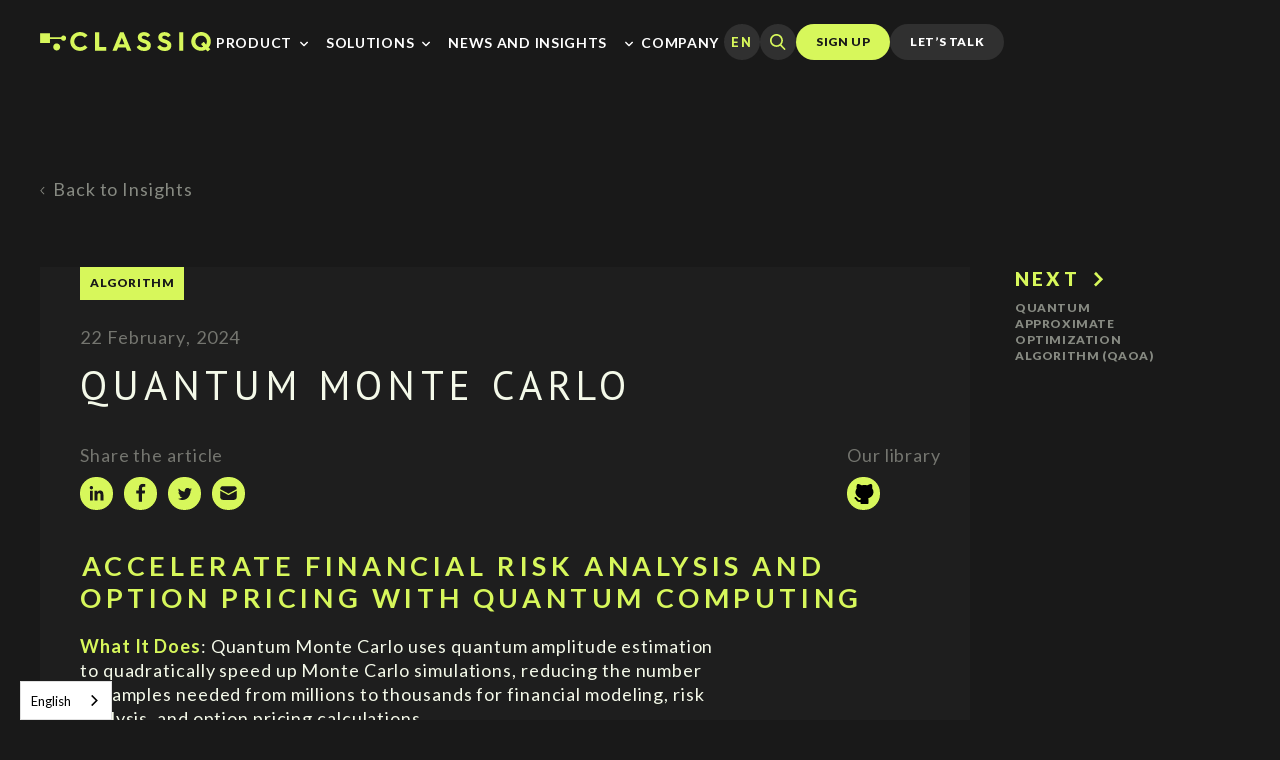

--- FILE ---
content_type: text/html
request_url: https://www.classiq.io/insights/quantum-monte-carlo
body_size: 47962
content:
<!DOCTYPE html><!-- Last Published: Mon Dec 29 2025 11:45:25 GMT+0000 (Coordinated Universal Time) --><html data-wf-domain="www.classiq.io" data-wf-page="624545683133bf5e83d13c4b" data-wf-site="60000db7a5f449af5e4590ac" lang="en" data-wf-collection="624545683133bf9e78d13bf5" data-wf-item-slug="quantum-monte-carlo"><head><meta charset="utf-8"/><title>Quantum Monte Carlo</title><meta content="&quot;Algorithm&quot; post in a series of articles about quantum computing software and hardware, quantum computing industry news, qc hardware/software integration and more" name="description"/><meta content="Quantum Monte Carlo" property="og:title"/><meta content="&quot;Algorithm&quot; post in a series of articles about quantum computing software and hardware, quantum computing industry news, qc hardware/software integration and more" property="og:description"/><meta content="Quantum Monte Carlo" property="twitter:title"/><meta content="&quot;Algorithm&quot; post in a series of articles about quantum computing software and hardware, quantum computing industry news, qc hardware/software integration and more" property="twitter:description"/><meta property="og:type" content="website"/><meta content="summary_large_image" name="twitter:card"/><meta content="width=device-width, initial-scale=1" name="viewport"/><link href="https://cdn.prod.website-files.com/60000db7a5f449af5e4590ac/css/classiq.webflow.shared.25df4f4cc.min.css" rel="stylesheet" type="text/css"/><link href="https://fonts.googleapis.com" rel="preconnect"/><link href="https://fonts.gstatic.com" rel="preconnect" crossorigin="anonymous"/><script src="https://ajax.googleapis.com/ajax/libs/webfont/1.6.26/webfont.js" type="text/javascript"></script><script type="text/javascript">WebFont.load({  google: {    families: ["Lato:100,100italic,300,300italic,400,400italic,700,700italic,900,900italic","PT Sans:400,400italic,700,700italic"]  }});</script><script type="text/javascript">!function(o,c){var n=c.documentElement,t=" w-mod-";n.className+=t+"js",("ontouchstart"in o||o.DocumentTouch&&c instanceof DocumentTouch)&&(n.className+=t+"touch")}(window,document);</script><link href="https://cdn.prod.website-files.com/60000db7a5f449af5e4590ac/600ff7486d5022e48c4ed193_Favicon%2036%201.png" rel="shortcut icon" type="image/x-icon"/><link href="https://cdn.prod.website-files.com/60000db7a5f449af5e4590ac/600ff72e11f8545317bc66d3_Favicon%20256.png" rel="apple-touch-icon"/><link href="https://www.classiq.io/insights/quantum-monte-carlo" rel="canonical"/><link href="rss.xml" rel="alternate" title="RSS Feed" type="application/rss+xml"/><script src="https://www.google.com/recaptcha/api.js" type="text/javascript"></script><!-- Google Tag Manager -->
<script>(function(w,d,s,l,i){w[l]=w[l]||[];w[l].push({'gtm.start':
new Date().getTime(),event:'gtm.js'});var f=d.getElementsByTagName(s)[0],
j=d.createElement(s),dl=l!='dataLayer'?'&l='+l:'';j.async=true;j.src=
'https://www.googletagmanager.com/gtm.js?id='+i+dl;f.parentNode.insertBefore(j,f);
})(window,document,'script','dataLayer','GTM-PGXGXJF');</script>
<!-- End Google Tag Manager -->
<style>
body {
  -webkit-font-smoothing: antialiased;
  -moz-osx-font-smoothing: grayscale;
}
  
/* Hide scrollbar for Chrome, Safari and Opera */
.searchresults::-webkit-scrollbar {
  display: none;
}

/* Hide scrollbar for IE, Edge and Firefox */
.searchresults {
  -ms-overflow-style: none;  /* IE and Edge */
  scrollbar-width: none;  /* Firefox */
}
  
/* Make all mathjax formulas mobile responsive */
  mjx-container mjx-math {
    white-space: normal;
}
</style>

<!-- Weglot -->

<link rel="alternate" hreflang="en" href="https://www.classiq.io">
<link rel="alternate" hreflang="ja" href="https://ja.classiq.io">
<script type="text/javascript" src="https://cdn.weglot.com/weglot.min.js"></script>
<script>
    Weglot.initialize({
        api_key: 'wg_ae9c17a1944eeeee8b68db279288a0399'
    });
</script>
<!-- End Weglot -->


<!-- Memberstack --> 
<script src="https://api.memberstack.io/static/memberstack.js?webflow" data-memberstack-id="a98a171f20534dd3e747313c4ee39b70"> </script> 


<!-- Finsweet Cookie Consent 
<script async src="https://cdn.jsdelivr.net/npm/@finsweet/cookie-consent@1/fs-cc.js" fs-cc-mode="informational"></script>
-->
<!-- Start cookieyes banner --> <script id="cookieyes" type="text/javascript" src="https://cdn-cookieyes.com/client_data/5e9da7474c449f94cfa700b3/script.js"></script> <!-- End cookieyes banner -->

<script id="jetboost-script" type="text/javascript"> window.JETBOOST_SITE_ID = "cmbkp84og008x0rtcax6t22vg"; (function(d) { var s = d.createElement("script"); s.src = "https://cdn.jetboost.io/jetboost.js"; s.async = 1; d.getElementsByTagName("head")[0].appendChild(s); })(document); </script><meta property="og:image" itemprop="image" content="https://cdn.prod.website-files.com/6051c82bb106f381a2f95f8f/687939fd49c52dcc88ac10fd_Quantum%20Monte%20Carlo-MAIN.avif">
<link rel="stylesheet" href="https://cdn.jsdelivr.net/npm/prismjs@1.25.0/plugins/toolbar/prism-toolbar.css">
<link rel="stylesheet" href="https://cdn.jsdelivr.net/npm/prismjs@1.25.0/themes/prism-okaidia.css">
<link rel="stylesheet" href="https://cdn.jsdelivr.net/npm/katex@0.15.3/dist/katex.min.css" integrity="sha384-KiWOvVjnN8qwAZbuQyWDIbfCLFhLXNETzBQjA/92pIowpC0d2O3nppDGQVgwd2nB" crossorigin="anonymous">

<style>
.katex-display > .katex { white-space: normal }
.rich-text-wrapper{
overflow-wrap: break-word;
}
.blog-rich-text .w-embed {
max-height:600px;
overflow:auto;
}
.video-title{
width: 100% !important;
margin-top: 0px !important;
    margin-bottom: 0px !important;
    font-family: Lato,sans-serif !important;
    color: #f4f9e9 !important;
    font-size: 16px !important;
    line-height: 1.3 !important;
    font-weight: 900 !important;
    text-align: center !important;
    letter-spacing: .17em !important;
}

[id^=circuit_div]{
overflow: auto;
}
[id^=circuit_div] svg{
max-width: none !important;
}

</style>

<style>
	#post_list{display: none;
  }
  
  /* Generated with http://k88hudson.github.io/syntax-highlighting-theme-generator/www */
/* http://k88hudson.github.io/react-markdocs */
/**
 * @author k88hudson
 *
 * Based on prism.js default theme for JavaScript, CSS and HTML
 * Based on dabblet (http://dabblet.com)
 * @author Lea Verou
 */
/*********************************************************
* General
*/
pre[class*="language-"],
code[class*="language-"] {
  color: #ffffff;
  font-size: 13px;
  text-shadow: none;
  font-family: Consolas, Monaco, 'Andale Mono', 'Ubuntu Mono', monospace;
  direction: ltr;
  text-align: left;
  white-space: pre;
  word-spacing: normal;
  word-break: normal;
  line-height: 1.5;
  -moz-tab-size: 4;
  -o-tab-size: 4;
  tab-size: 4;
  -webkit-hyphens: none;
  -moz-hyphens: none;
  -ms-hyphens: none;
  hyphens: none;
}
pre[class*="language-"]::selection,
code[class*="language-"]::selection,
pre[class*="language-"]::mozselection,
code[class*="language-"]::mozselection {
  text-shadow: none;
  background: #ffffff;
}
@media print {
  pre[class*="language-"],
  code[class*="language-"] {
    text-shadow: none;
  }
}
pre[class*="language-"] {
  padding: 1em;
  margin: .5em 0;
  overflow: auto;
  background: #191919;
}
:not(pre) > code[class*="language-"] {
  padding: .1em .3em;
  border-radius: .3em;
  color: #000000;
  background: #c9cbc0;
}
/*********************************************************
* Tokens
*/
.namespace {
  opacity: .7;
}
.token.prolog,
.token.doctype,
.token.keyword,
.token.property,
.token.cdata {
  color: #c9cbc0;
}
.token.comment,
.token.punctuation {
  color: #119DA4;
}
.token.tag,
.token.boolean,
.token.number,
.token.constant,
.token.symbol,
.token.deleted {
  color: #d7f75b;
}
.token.selector,
.token.attr-name,
.token.char,
.token.string,
.token.builtin,
.token.inserted {
  color: #F43764;
}
.token.operator,
.token.entity,
.token.url,
.language-css,
.style .token.string {
  color: #119DA4;
}
.token.atrule,
.token.attr-value {
  color: #ffffff;
}
.token.function {
  color: #f43764;
}
.token.regex,
.token.important,
.token.variable {
  color: #d7f75b;
}
.token.important,
.token.bold {
  font-weight: bold;
}
.token.italic {
  font-style: italic;
}
.token.entity {
  cursor: help;
}
/*********************************************************
* Line highlighting
*/
pre[data-line] {
  position: relative;
}
pre[class*="language-"] > code[class*="language-"] {
  position: relative;
  z-index: 1;
}
.line-highlight {
  position: absolute;
  left: 0;
  right: 0;
  padding: inherit 0;
  margin-top: 1em;
  background: #000000;
  box-shadow: inset 5px 0 0 #d7f75b;
  z-index: 0;
  pointer-events: none;
  line-height: inherit;
  white-space: pre;
}

/* for delete margin in blog reach text h2(first) */
.blog-rich-text h2:first-child {
	margin-top: 0;
}
</style>

<script type="application/ld+json">
{
  "@context": "https://schema.org",
  "@type": "Article",
  "mainEntityOfPage": {
    "@type": "WebPage",
    "@id": "/insights/quantum-monte-carlo"
  },
  "headline": "Quantum Monte Carlo ",
  "description": "Discover how Quantum Monte Carlo revolutionizes computational science, offering precision in quantum system simulations and financial modeling. Learn about its evolution from classical methods and its applications in quantum physics, chemistry, and finance on Classiq.",
  "image": "https://cdn.prod.website-files.com/6051c82bb106f381a2f95f8f/687939fd49c52dcc88ac10fd_Quantum%20Monte%20Carlo-MAIN.avif",  
  "author": {
    "@type": "",
    "name": ""
  },  
  "publisher": {
    "@type": "Organization",
    "name": "Classiq Technologies",
    "logo": {
      "@type": "ImageObject",
      "url": "https://global-uploads.webflow.com/60000db7a5f449af5e4590ac/60003654676fe148a0178cc2_Logo.svg"
    }
  },
  "datePublished": "Feb 22, 2024"
}
</script><script type="text/javascript">window.__WEBFLOW_CURRENCY_SETTINGS = {"currencyCode":"USD","symbol":"$","decimal":".","fractionDigits":2,"group":",","template":"{{wf {\"path\":\"symbol\",\"type\":\"PlainText\"} }} {{wf {\"path\":\"amount\",\"type\":\"CommercePrice\"} }} {{wf {\"path\":\"currencyCode\",\"type\":\"PlainText\"} }}","hideDecimalForWholeNumbers":false};</script></head><body class="body"><div class="page-wrapper"><div class="hide w-embed"><style>
.subscribe-button:hover .subscibe-default {
  transition:visibility 0.3s ease,opacity 0.3s ease;
  visibility: hidden;
  opacity:0;
}

.subscribe-button:hover .share-text-button {
  visibility: hidden;
  opacity:0;
}
.subscribe-button:hover > .subscibe-default > .btn-left-overlay {
  transform: translate(-100%, 0px);
}
.subscribe-button:hover > .subscibe-default > .btn-right-overlay {
  transform: translate(100%, 0px);
}

@media only screen and (max-width: 991px) {
.subscibe-default {
  transition:visibility 0.3s ease,opacity 0.3s ease;
  visibility: vissible;
  opacity:1;
}

.subscibe-default .share-text-button {
  visibility: hidden;
  opacity:0;
}
.subscibe-default > .btn-left-overlay {
  transform: translate(-100%, 0px);
}
.subscibe-default > .btn-right-overlay {
  transform: translate(100%, 0px);
}
}

</style></div><header class="header"><div data-animation="default" class="header__nav w-nav" data-easing2="ease" data-easing="ease" data-collapse="medium" data-w-id="345f20ff-76f2-6375-4c61-d746e8c941ea" role="banner" data-no-scroll="1" data-duration="400" data-doc-height="1"><div class="padding-global mobile-1-5rem"><div class="header-nav__container"><div class="header-nav__wrapper"><a href="/" class="nav__logo-link w-nav-brand"><img src="https://cdn.prod.website-files.com/60000db7a5f449af5e4590ac/60003654676fe148a0178cc2_Logo.svg" loading="lazy" alt="Classiq Logo" class="classiq-logo-image-copy"/></a><nav role="navigation" class="nav__menu w-nav-menu"><div data-hover="false" data-delay="0" data-w-id="345f20ff-76f2-6375-4c61-d746e8c941f1" class="nav__dropdown nav__link relative w-dropdown"><div data-w-id="345f20ff-76f2-6375-4c61-d746e8c941f2" class="nav-dropdown__toggle w-dropdown-toggle"><div class="nav-dropdown__text">product</div><div class="nav-dropdown__icon-wrapper"><svg xmlns="http://www.w3.org/2000/svg" width="64" height="8" viewBox="0 0 12 8" fill="none" app="svgflow" class="nav-dropdown__icon"><path d="M10.9997 1.1697C10.8123 0.983448 10.5589 0.878906 10.2947 0.878906C10.0305 0.878906 9.77707 0.983448 9.5897 1.1697L5.9997 4.7097L2.4597 1.1697C2.27234 0.983448 2.01889 0.878906 1.7547 0.878906C1.49052 0.878906 1.23707 0.983448 1.0497 1.1697C0.955976 1.26266 0.881582 1.37326 0.830813 1.49512C0.780044 1.61698 0.753906 1.74769 0.753906 1.8797C0.753906 2.01171 0.780044 2.14242 0.830813 2.26428C0.881582 2.38613 0.955976 2.49674 1.0497 2.5897L5.2897 6.8297C5.38267 6.92343 5.49327 6.99782 5.61513 7.04859C5.73699 7.09936 5.86769 7.1255 5.9997 7.1255C6.13172 7.1255 6.26242 7.09936 6.38428 7.04859C6.50614 6.99782 6.61674 6.92343 6.7097 6.8297L10.9997 2.5897C11.0934 2.49674 11.1678 2.38613 11.2186 2.26428C11.2694 2.14242 11.2955 2.01171 11.2955 1.8797C11.2955 1.74769 11.2694 1.61698 11.2186 1.49512C11.1678 1.37326 11.0934 1.26266 10.9997 1.1697Z" fill="currentColor" app="svgflow" class="path-d4s9y"></path></svg></div></div><nav class="dropdown-list under-menu-link w-dropdown-list"><div class="padding-global tablet-0"><div class="dropdown-list__inner"><div class="dropdown-list__columns"><a href="https://platform.classiq.io/" target="_blank" class="nav-dropdown__link w-dropdown-link">Sign Up</a><a href="/quantum-algorithm-design" class="nav-dropdown__link w-dropdown-link">Platform</a><a href="/docs" class="nav-dropdown__link w-dropdown-link">White Papers</a><a href="https://docs.classiq.io/latest/" class="nav-dropdown__link w-dropdown-link">Documentation</a><a href="https://short.classiq.io/join-slack" target="_blank" class="nav-dropdown__link w-dropdown-link">Slack community</a><a href="https://github.com/Classiq/classiq-models" target="_blank" class="nav-dropdown__link w-dropdown-link">Github</a></div></div></div><div class="backdrop-filter_content-under-link hide-tablet"></div></nav></div><div data-hover="false" data-delay="0" data-w-id="345f20ff-76f2-6375-4c61-d746e8c94207" class="nav__dropdown nav__link w-dropdown"><div data-w-id="345f20ff-76f2-6375-4c61-d746e8c94208" class="nav-dropdown__toggle w-dropdown-toggle"><div class="nav-dropdown__text">SOLUTIONS</div><div class="nav-dropdown__icon-wrapper"><svg xmlns="http://www.w3.org/2000/svg" width="64" height="8" viewBox="0 0 12 8" fill="none" app="svgflow" class="nav-dropdown__icon"><path d="M10.9997 1.1697C10.8123 0.983448 10.5589 0.878906 10.2947 0.878906C10.0305 0.878906 9.77707 0.983448 9.5897 1.1697L5.9997 4.7097L2.4597 1.1697C2.27234 0.983448 2.01889 0.878906 1.7547 0.878906C1.49052 0.878906 1.23707 0.983448 1.0497 1.1697C0.955976 1.26266 0.881582 1.37326 0.830813 1.49512C0.780044 1.61698 0.753906 1.74769 0.753906 1.8797C0.753906 2.01171 0.780044 2.14242 0.830813 2.26428C0.881582 2.38613 0.955976 2.49674 1.0497 2.5897L5.2897 6.8297C5.38267 6.92343 5.49327 6.99782 5.61513 7.04859C5.73699 7.09936 5.86769 7.1255 5.9997 7.1255C6.13172 7.1255 6.26242 7.09936 6.38428 7.04859C6.50614 6.99782 6.61674 6.92343 6.7097 6.8297L10.9997 2.5897C11.0934 2.49674 11.1678 2.38613 11.2186 2.26428C11.2694 2.14242 11.2955 2.01171 11.2955 1.8797C11.2955 1.74769 11.2694 1.61698 11.2186 1.49512C11.1678 1.37326 11.0934 1.26266 10.9997 1.1697Z" fill="currentColor" app="svgflow" class="path-d4s9y"></path></svg></div></div><nav class="dropdown-list w-dropdown-list"><div class="padding-global tablet-0"><div class="dropdown-list__inner"><div class="w-layout-grid dropdown-list__grid"><div id="w-node-_345f20ff-76f2-6375-4c61-d746e8c94212-e8c941e9" class="dropdown-list__columns grid"><div id="w-node-_345f20ff-76f2-6375-4c61-d746e8c94213-e8c941e9" class="dropdown-list__column first"><div data-hover="false" data-delay="0" class="nav__dropdown_list pointer-events-none_desktop w-dropdown"><div class="nav-dropdown__toggle secondary w-dropdown-toggle"><div class="nav-dropdown__list-heading">INDUSTRIES</div><div class="nav-dropdown__icon-wrapper_secondary show-tablet"><svg xmlns="http://www.w3.org/2000/svg" width="64" height="8" viewBox="0 0 12 8" fill="none" app="svgflow" class="nav-dropdown__icon"><path d="M10.9997 1.1697C10.8123 0.983448 10.5589 0.878906 10.2947 0.878906C10.0305 0.878906 9.77707 0.983448 9.5897 1.1697L5.9997 4.7097L2.4597 1.1697C2.27234 0.983448 2.01889 0.878906 1.7547 0.878906C1.49052 0.878906 1.23707 0.983448 1.0497 1.1697C0.955976 1.26266 0.881582 1.37326 0.830813 1.49512C0.780044 1.61698 0.753906 1.74769 0.753906 1.8797C0.753906 2.01171 0.780044 2.14242 0.830813 2.26428C0.881582 2.38613 0.955976 2.49674 1.0497 2.5897L5.2897 6.8297C5.38267 6.92343 5.49327 6.99782 5.61513 7.04859C5.73699 7.09936 5.86769 7.1255 5.9997 7.1255C6.13172 7.1255 6.26242 7.09936 6.38428 7.04859C6.50614 6.99782 6.61674 6.92343 6.7097 6.8297L10.9997 2.5897C11.0934 2.49674 11.1678 2.38613 11.2186 2.26428C11.2694 2.14242 11.2955 2.01171 11.2955 1.8797C11.2955 1.74769 11.2694 1.61698 11.2186 1.49512C11.1678 1.37326 11.0934 1.26266 10.9997 1.1697Z" fill="currentColor" app="svgflow" class="path-d4s9y"></path></svg></div><div class="hide w-icon-dropdown-toggle"></div></div><nav class="nav-dropdown__secondary-list w-dropdown-list"><a href="/industries/industries-finance" class="nav-dropdown__link with-icon w-inline-block"><svg xmlns="http://www.w3.org/2000/svg" width="100%" viewBox="0 0 24 24" fill="none" class="svg"><path d="M6 11C5.80222 11 5.60888 11.0586 5.44443 11.1685C5.27998 11.2784 5.15181 11.4346 5.07612 11.6173C5.00043 11.8 4.98063 12.0011 5.01921 12.1951C5.0578 12.3891 5.15304 12.5673 5.29289 12.7071C5.43275 12.847 5.61093 12.9422 5.80491 12.9808C5.99889 13.0194 6.19996 12.9996 6.38268 12.9239C6.56541 12.8482 6.72159 12.72 6.83147 12.5556C6.94135 12.3911 7 12.1978 7 12C7 11.7348 6.89464 11.4804 6.70711 11.2929C6.51957 11.1054 6.26522 11 6 11ZM18 11C17.8022 11 17.6089 11.0586 17.4444 11.1685C17.28 11.2784 17.1518 11.4346 17.0761 11.6173C17.0004 11.8 16.9806 12.0011 17.0192 12.1951C17.0578 12.3891 17.153 12.5673 17.2929 12.7071C17.4327 12.847 17.6109 12.9422 17.8049 12.9808C17.9989 13.0194 18.2 12.9996 18.3827 12.9239C18.5654 12.8482 18.7216 12.72 18.8315 12.5556C18.9414 12.3911 19 12.1978 19 12C19 11.7348 18.8946 11.4804 18.7071 11.2929C18.5196 11.1054 18.2652 11 18 11ZM20 5H4C3.20435 5 2.44129 5.31607 1.87868 5.87868C1.31607 6.44129 1 7.20435 1 8V16C1 16.7956 1.31607 17.5587 1.87868 18.1213C2.44129 18.6839 3.20435 19 4 19H20C20.7956 19 21.5587 18.6839 22.1213 18.1213C22.6839 17.5587 23 16.7956 23 16V8C23 7.20435 22.6839 6.44129 22.1213 5.87868C21.5587 5.31607 20.7956 5 20 5ZM21 16C21 16.2652 20.8946 16.5196 20.7071 16.7071C20.5196 16.8946 20.2652 17 20 17H4C3.73478 17 3.48043 16.8946 3.29289 16.7071C3.10536 16.5196 3 16.2652 3 16V8C3 7.73478 3.10536 7.48043 3.29289 7.29289C3.48043 7.10536 3.73478 7 4 7H20C20.2652 7 20.5196 7.10536 20.7071 7.29289C20.8946 7.48043 21 7.73478 21 8V16ZM12 9C11.4067 9 10.8266 9.17595 10.3333 9.50559C9.83994 9.83524 9.45542 10.3038 9.22836 10.8519C9.0013 11.4001 8.94189 12.0033 9.05764 12.5853C9.1734 13.1672 9.45912 13.7018 9.87868 14.1213C10.2982 14.5409 10.8328 14.8266 11.4147 14.9424C11.9967 15.0581 12.5999 14.9987 13.1481 14.7716C13.6962 14.5446 14.1648 14.1601 14.4944 13.6667C14.8241 13.1734 15 12.5933 15 12C15 11.2044 14.6839 10.4413 14.1213 9.87868C13.5587 9.31607 12.7956 9 12 9ZM12 13C11.8022 13 11.6089 12.9414 11.4444 12.8315C11.28 12.7216 11.1518 12.5654 11.0761 12.3827C11.0004 12.2 10.9806 11.9989 11.0192 11.8049C11.0578 11.6109 11.153 11.4327 11.2929 11.2929C11.4327 11.153 11.6109 11.0578 11.8049 11.0192C11.9989 10.9806 12.2 11.0004 12.3827 11.0761C12.5654 11.1518 12.7216 11.28 12.8315 11.4444C12.9414 11.6089 13 11.8022 13 12C13 12.2652 12.8946 12.5196 12.7071 12.7071C12.5196 12.8946 12.2652 13 12 13Z" fill="currentColor"></path></svg><div>Finance</div></a><a href="/industries/industries-chemistry-pharma" class="nav-dropdown__link with-icon w-inline-block"><svg xmlns="http://www.w3.org/2000/svg" width="100%" viewBox="0 0 24 24" fill="none" class="svg"><path d="M20 21.0051H14.8157C14.8836 20.8133 14.9315 20.615 14.9587 20.4134C16.4391 19.8178 17.7088 18.7954 18.6065 17.4762C19.5042 16.1571 19.9892 14.6007 20 13.0051C20.0029 10.9935 19.2426 9.0556 17.8726 7.58262L18.5098 6.94504C18.6196 6.8355 18.7022 6.70171 18.751 6.55442L19.459 4.43235C19.5178 4.25619 19.5264 4.06713 19.4838 3.88636C19.4412 3.70559 19.3491 3.54026 19.2178 3.40891L17.0957 1.28733C16.9645 1.15585 16.7992 1.06358 16.6184 1.02088C16.4376 0.978182 16.2485 0.986754 16.0723 1.04563L13.9512 1.75315C13.8039 1.8022 13.6702 1.88497 13.5605 1.99485L7.19824 8.35764C7.10536 8.45046 7.03168 8.56067 6.9814 8.68197C6.93113 8.80327 6.90525 8.93329 6.90525 9.0646C6.90524 9.19591 6.93111 9.32593 6.98137 9.44724C7.03163 9.56854 7.10531 9.67876 7.19818 9.77158L5.78223 11.1872C5.68935 11.2801 5.61567 11.3903 5.5654 11.5116C5.51513 11.6329 5.48926 11.7629 5.48926 11.8943C5.48926 12.0256 5.51513 12.1556 5.5654 12.2769C5.61567 12.3982 5.68935 12.5085 5.78223 12.6013L7.9043 14.7224C7.99713 14.8153 8.10735 14.8889 8.22867 14.9392C8.34998 14.9895 8.48001 15.0154 8.61133 15.0154C8.74265 15.0154 8.87268 14.9895 8.99399 14.9392C9.11531 14.8889 9.22553 14.8153 9.31836 14.7224L10.7324 13.3083L10.7344 13.3103C10.8273 13.4032 10.9375 13.4769 11.0588 13.5271C11.1801 13.5774 11.3101 13.6033 11.4415 13.6033C11.5728 13.6033 11.7028 13.5774 11.8241 13.5271C11.9454 13.4769 12.0556 13.4032 12.1485 13.3103L16.4579 8.99824C17.4523 10.0957 18.002 11.5242 18 13.0051C17.9938 14.1438 17.6662 15.2575 17.0551 16.2183C16.4439 17.179 15.5739 17.9477 14.5452 18.436C14.2765 17.9938 13.8972 17.6293 13.4448 17.3784C12.9923 17.1276 12.4822 16.999 11.9649 17.0053C11.4476 17.0117 10.9408 17.1528 10.4947 17.4147C10.0485 17.6766 9.6783 18.0503 9.42059 18.499C9.03141 18.3487 8.65684 18.163 8.30159 17.9443C8.50284 17.8825 8.6791 17.7581 8.80472 17.5892C8.93035 17.4202 8.99876 17.2156 9 17.0051C9.00003 16.8738 8.97419 16.7437 8.92395 16.6224C8.87371 16.501 8.80005 16.3908 8.70718 16.2979C8.61432 16.2051 8.50407 16.1314 8.38272 16.0812C8.26138 16.0309 8.13133 16.0051 8 16.0051H4C3.73478 16.0051 3.48043 16.1105 3.29289 16.298C3.10536 16.4855 3 16.7399 3 17.0051C3 17.2703 3.10536 17.5247 3.29289 17.7122C3.48043 17.8997 3.73478 18.0051 4 18.0051H5.33142C6.33752 19.1345 7.61735 19.9861 9.04779 20.4777C9.07697 20.6574 9.12267 20.8339 9.18433 21.0051H4C3.73478 21.0051 3.48043 21.1105 3.29289 21.298C3.10536 21.4856 3 21.7399 3 22.0051C3 22.2703 3.10536 22.5247 3.29289 22.7122C3.48043 22.8998 3.73478 23.0051 4 23.0051H20C20.2652 23.0051 20.5196 22.8998 20.7071 22.7122C20.8946 22.5247 21 22.2703 21 22.0051C21 21.7399 20.8946 21.4856 20.7071 21.298C20.5196 21.1105 20.2652 21.0051 20 21.0051V21.0051ZM8.61133 12.6013L7.90333 11.8943L8.61133 11.1868L9.31833 11.8943L8.61133 12.6013ZM16.9287 5.69797L11.4414 11.1887L9.31934 9.06473L14.8076 3.57596L16.1191 3.13846L17.3662 4.38602L16.9287 5.69797ZM12 21.0051C11.8022 21.0051 11.6089 20.9465 11.4444 20.8366C11.28 20.7267 11.1518 20.5705 11.0761 20.3878C11.0004 20.2051 10.9806 20.004 11.0192 19.81C11.0578 19.616 11.153 19.4378 11.2929 19.298C11.4327 19.1581 11.6109 19.0629 11.8049 19.0243C11.9989 18.9857 12.2 19.0055 12.3827 19.0812C12.5654 19.1569 12.7216 19.2851 12.8315 19.4495C12.9414 19.614 13 19.8073 13 20.0051C12.9997 20.2702 12.8943 20.5244 12.7068 20.7119C12.5193 20.8994 12.2651 21.0048 12 21.0051Z" fill="currentColor"></path></svg><div>Chem &amp; Pharma</div></a><a href="/industries/industries-healthcare" class="nav-dropdown__link with-icon w-inline-block"><svg xmlns="http://www.w3.org/2000/svg" width="100%" viewBox="0 0 24 24" fill="none" class="svg"><path d="M21 10.9998H17.06C16.9903 10.9903 16.9197 10.9903 16.85 10.9998H16.68C16.6277 11.0296 16.5776 11.063 16.53 11.0998C16.4743 11.1366 16.4209 11.1766 16.37 11.2198C16.3366 11.2607 16.3065 11.3042 16.28 11.3498C16.2342 11.4128 16.194 11.4797 16.16 11.5498L14.56 15.9598L10.39 4.6598C10.3199 4.46675 10.1921 4.29996 10.0239 4.18208C9.85577 4.06421 9.65537 4.00098 9.45 4.00098C9.24463 4.00098 9.04423 4.06421 8.87605 4.18208C8.70788 4.29996 8.58007 4.46675 8.51 4.6598L6.2 10.9998H3C2.73478 10.9998 2.48043 11.1052 2.29289 11.2927C2.10536 11.4802 2 11.7346 2 11.9998C2 12.265 2.10536 12.5194 2.29289 12.7069C2.48043 12.8944 2.73478 12.9998 3 12.9998H6.92H7.15H7.3C7.35684 12.9724 7.4105 12.9389 7.46 12.8998C7.51568 12.863 7.56911 12.823 7.62 12.7798L7.71 12.6498C7.75766 12.588 7.79794 12.5209 7.83 12.4498L9.45 7.9198L13.61 19.3398C13.6799 19.5331 13.8076 19.7001 13.9758 19.8182C14.144 19.9363 14.3445 19.9997 14.55 19.9998C14.7555 19.9997 14.956 19.9363 15.1242 19.8182C15.2924 19.7001 15.4201 19.5331 15.49 19.3398L17.79 12.9998H21C21.2652 12.9998 21.5196 12.8944 21.7071 12.7069C21.8946 12.5194 22 12.265 22 11.9998C22 11.7346 21.8946 11.4802 21.7071 11.2927C21.5196 11.1052 21.2652 10.9998 21 10.9998Z" fill="currentColor"></path></svg><div>Healthcare</div></a><a href="/industries/industries-manufacturing" class="nav-dropdown__link with-icon w-inline-block"><svg xmlns="http://www.w3.org/2000/svg" width="100%" viewBox="0 0 24 24" fill="none" class="svg"><path d="M14 8H15C15.2652 8 15.5196 7.89464 15.7071 7.70711C15.8946 7.51957 16 7.26522 16 7C16 6.73478 15.8946 6.48043 15.7071 6.29289C15.5196 6.10536 15.2652 6 15 6H14C13.7348 6 13.4804 6.10536 13.2929 6.29289C13.1054 6.48043 13 6.73478 13 7C13 7.26522 13.1054 7.51957 13.2929 7.70711C13.4804 7.89464 13.7348 8 14 8ZM14 12H15C15.2652 12 15.5196 11.8946 15.7071 11.7071C15.8946 11.5196 16 11.2652 16 11C16 10.7348 15.8946 10.4804 15.7071 10.2929C15.5196 10.1054 15.2652 10 15 10H14C13.7348 10 13.4804 10.1054 13.2929 10.2929C13.1054 10.4804 13 10.7348 13 11C13 11.2652 13.1054 11.5196 13.2929 11.7071C13.4804 11.8946 13.7348 12 14 12ZM9 8H10C10.2652 8 10.5196 7.89464 10.7071 7.70711C10.8946 7.51957 11 7.26522 11 7C11 6.73478 10.8946 6.48043 10.7071 6.29289C10.5196 6.10536 10.2652 6 10 6H9C8.73478 6 8.48043 6.10536 8.29289 6.29289C8.10536 6.48043 8 6.73478 8 7C8 7.26522 8.10536 7.51957 8.29289 7.70711C8.48043 7.89464 8.73478 8 9 8ZM9 12H10C10.2652 12 10.5196 11.8946 10.7071 11.7071C10.8946 11.5196 11 11.2652 11 11C11 10.7348 10.8946 10.4804 10.7071 10.2929C10.5196 10.1054 10.2652 10 10 10H9C8.73478 10 8.48043 10.1054 8.29289 10.2929C8.10536 10.4804 8 10.7348 8 11C8 11.2652 8.10536 11.5196 8.29289 11.7071C8.48043 11.8946 8.73478 12 9 12ZM21 20H20V3C20 2.73478 19.8946 2.48043 19.7071 2.29289C19.5196 2.10536 19.2652 2 19 2H5C4.73478 2 4.48043 2.10536 4.29289 2.29289C4.10536 2.48043 4 2.73478 4 3V20H3C2.73478 20 2.48043 20.1054 2.29289 20.2929C2.10536 20.4804 2 20.7348 2 21C2 21.2652 2.10536 21.5196 2.29289 21.7071C2.48043 21.8946 2.73478 22 3 22H21C21.2652 22 21.5196 21.8946 21.7071 21.7071C21.8946 21.5196 22 21.2652 22 21C22 20.7348 21.8946 20.4804 21.7071 20.2929C21.5196 20.1054 21.2652 20 21 20ZM13 20H11V16H13V20ZM18 20H15V15C15 14.7348 14.8946 14.4804 14.7071 14.2929C14.5196 14.1054 14.2652 14 14 14H10C9.73478 14 9.48043 14.1054 9.29289 14.2929C9.10536 14.4804 9 14.7348 9 15V20H6V4H18V20Z" fill="currentColor"></path></svg><div>MANUFACTURING &amp; I4.0</div></a><a href="/industries/industries-logistics" class="nav-dropdown__link with-icon w-inline-block"><svg xmlns="http://www.w3.org/2000/svg" width="100%" viewBox="0 0 24 24" fill="none" class="svg"><path d="M1 12.5V16.5C1 16.7652 1.10536 17.0196 1.29289 17.2071C1.48043 17.3946 1.73478 17.5 2 17.5H3C3 18.2956 3.31607 19.0587 3.87868 19.6213C4.44129 20.1839 5.20435 20.5 6 20.5C6.79565 20.5 7.55871 20.1839 8.12132 19.6213C8.68393 19.0587 9 18.2956 9 17.5H15C15 18.2956 15.3161 19.0587 15.8787 19.6213C16.4413 20.1839 17.2044 20.5 18 20.5C18.7956 20.5 19.5587 20.1839 20.1213 19.6213C20.6839 19.0587 21 18.2956 21 17.5H22C22.2652 17.5 22.5196 17.3946 22.7071 17.2071C22.8946 17.0196 23 16.7652 23 16.5V6.5C23 5.70435 22.6839 4.94129 22.1213 4.37868C21.5587 3.81607 20.7956 3.5 20 3.5H8.44C7.81155 3.50118 7.19933 3.69968 6.68977 4.06751C6.1802 4.43533 5.79901 4.95389 5.6 5.55L4.16 9.86L1.45 11.67C1.31244 11.7606 1.19938 11.8838 1.12088 12.0285C1.04238 12.1733 1.00085 12.3353 1 12.5ZM21 9.5H19V5.5H20C20.2652 5.5 20.5196 5.60536 20.7071 5.79289C20.8946 5.98043 21 6.23478 21 6.5V9.5ZM17 17.5C17 17.3022 17.0586 17.1089 17.1685 16.9444C17.2784 16.78 17.4346 16.6518 17.6173 16.5761C17.8 16.5004 18.0011 16.4806 18.1951 16.5192C18.3891 16.5578 18.5673 16.653 18.7071 16.7929C18.847 16.9327 18.9422 17.1109 18.9808 17.3049C19.0194 17.4989 18.9996 17.7 18.9239 17.8827C18.8482 18.0654 18.72 18.2216 18.5556 18.3315C18.3911 18.4414 18.1978 18.5 18 18.5C17.7348 18.5 17.4804 18.3946 17.2929 18.2071C17.1054 18.0196 17 17.7652 17 17.5ZM15 11.5H21V15.5H20.22C19.9388 15.1906 19.5961 14.9435 19.2138 14.7743C18.8315 14.6052 18.418 14.5178 18 14.5178C17.582 14.5178 17.1685 14.6052 16.7862 14.7743C16.4039 14.9435 16.0612 15.1906 15.78 15.5H15V11.5ZM15 5.5H17V9.5H15V5.5ZM11 11.5H13V15.5H11V11.5ZM11 5.5H13V9.5H11V5.5ZM9 9.5H6.39L7.49 6.18C7.55709 5.98138 7.6849 5.80887 7.85537 5.68684C8.02584 5.56482 8.23036 5.49946 8.44 5.5H9V9.5ZM5 17.5C5 17.3022 5.05865 17.1089 5.16853 16.9444C5.27841 16.78 5.43459 16.6518 5.61732 16.5761C5.80004 16.5004 6.00111 16.4806 6.19509 16.5192C6.38907 16.5578 6.56725 16.653 6.70711 16.7929C6.84696 16.9327 6.9422 17.1109 6.98079 17.3049C7.01937 17.4989 6.99957 17.7 6.92388 17.8827C6.84819 18.0654 6.72002 18.2216 6.55557 18.3315C6.39112 18.4414 6.19778 18.5 6 18.5C5.73478 18.5 5.48043 18.3946 5.29289 18.2071C5.10536 18.0196 5 17.7652 5 17.5ZM3 13L5.3 11.5H9V15.5H8.22C7.93882 15.1906 7.59609 14.9435 7.21378 14.7743C6.83148 14.6052 6.41805 14.5178 6 14.5178C5.58195 14.5178 5.16852 14.6052 4.78622 14.7743C4.40391 14.9435 4.06118 15.1906 3.78 15.5H3V13Z" fill="currentColor"></path></svg><div>LOGISTICS</div></a><a href="/industries/industries-cyber" class="nav-dropdown__link with-icon w-inline-block"><svg xmlns="http://www.w3.org/2000/svg" width="100%" viewBox="0 0 24 24" fill="none" class="svg"><path d="M8 6H11C11.2652 6 11.5196 5.89464 11.7071 5.70711C11.8946 5.51957 12 5.26522 12 5C12 4.73478 11.8946 4.48043 11.7071 4.29289C11.5196 4.10536 11.2652 4 11 4H8C7.73478 4 7.48043 4.10536 7.29289 4.29289C7.10536 4.48043 7 4.73478 7 5C7 5.26522 7.10536 5.51957 7.29289 5.70711C7.48043 5.89464 7.73478 6 8 6ZM16 6C16.1978 6 16.3911 5.94135 16.5556 5.83147C16.72 5.72159 16.8482 5.56541 16.9239 5.38268C16.9996 5.19996 17.0194 4.99889 16.9808 4.80491C16.9422 4.61093 16.847 4.43275 16.7071 4.29289C16.5673 4.15304 16.3891 4.0578 16.1951 4.01921C16.0011 3.98063 15.8 4.00043 15.6173 4.07612C15.4346 4.15181 15.2784 4.27998 15.1685 4.44443C15.0586 4.60888 15 4.80222 15 5C15 5.26522 15.1054 5.51957 15.2929 5.70711C15.4804 5.89464 15.7348 6 16 6ZM16 10C15.8022 10 15.6089 10.0586 15.4444 10.1685C15.28 10.2784 15.1518 10.4346 15.0761 10.6173C15.0004 10.8 14.9806 11.0011 15.0192 11.1951C15.0578 11.3891 15.153 11.5673 15.2929 11.7071C15.4327 11.847 15.6109 11.9422 15.8049 11.9808C15.9989 12.0194 16.2 11.9996 16.3827 11.9239C16.5654 11.8482 16.7216 11.72 16.8315 11.5556C16.9414 11.3911 17 11.1978 17 11C17 10.7348 16.8946 10.4804 16.7071 10.2929C16.5196 10.1054 16.2652 10 16 10ZM21 19H14.82C14.6707 18.5806 14.4299 18.1997 14.1151 17.8849C13.8003 17.5701 13.4194 17.3293 13 17.18V15H17C17.7956 15 18.5587 14.6839 19.1213 14.1213C19.6839 13.5587 20 12.7956 20 12V10C19.9956 9.25994 19.7178 8.54764 19.22 8C19.7178 7.45236 19.9956 6.74005 20 6V4C20 3.20435 19.6839 2.44129 19.1213 1.87868C18.5587 1.31607 17.7956 1 17 1H7C6.20435 1 5.44129 1.31607 4.87868 1.87868C4.31607 2.44129 4 3.20435 4 4V6C4.00441 6.74005 4.28221 7.45236 4.78 8C4.28221 8.54764 4.00441 9.25994 4 10V12C4 12.7956 4.31607 13.5587 4.87868 14.1213C5.44129 14.6839 6.20435 15 7 15H11V17.18C10.5806 17.3293 10.1997 17.5701 9.8849 17.8849C9.57011 18.1997 9.32932 18.5806 9.18 19H3C2.73478 19 2.48043 19.1054 2.29289 19.2929C2.10536 19.4804 2 19.7348 2 20C2 20.2652 2.10536 20.5196 2.29289 20.7071C2.48043 20.8946 2.73478 21 3 21H9.18C9.3902 21.5792 9.77363 22.0795 10.2782 22.4332C10.7827 22.7868 11.3839 22.9765 12 22.9765C12.6161 22.9765 13.2173 22.7868 13.7218 22.4332C14.2264 22.0795 14.6098 21.5792 14.82 21H21C21.2652 21 21.5196 20.8946 21.7071 20.7071C21.8946 20.5196 22 20.2652 22 20C22 19.7348 21.8946 19.4804 21.7071 19.2929C21.5196 19.1054 21.2652 19 21 19ZM6 4C6 3.73478 6.10536 3.48043 6.29289 3.29289C6.48043 3.10536 6.73478 3 7 3H17C17.2652 3 17.5196 3.10536 17.7071 3.29289C17.8946 3.48043 18 3.73478 18 4V6C18 6.26522 17.8946 6.51957 17.7071 6.70711C17.5196 6.89464 17.2652 7 17 7H7C6.73478 7 6.48043 6.89464 6.29289 6.70711C6.10536 6.51957 6 6.26522 6 6V4ZM7 13C6.73478 13 6.48043 12.8946 6.29289 12.7071C6.10536 12.5196 6 12.2652 6 12V10C6 9.73478 6.10536 9.48043 6.29289 9.29289C6.48043 9.10536 6.73478 9 7 9H17C17.2652 9 17.5196 9.10536 17.7071 9.29289C17.8946 9.48043 18 9.73478 18 10V12C18 12.2652 17.8946 12.5196 17.7071 12.7071C17.5196 12.8946 17.2652 13 17 13H7ZM12 21C11.8022 21 11.6089 20.9414 11.4444 20.8315C11.28 20.7216 11.1518 20.5654 11.0761 20.3827C11.0004 20.2 10.9806 19.9989 11.0192 19.8049C11.0578 19.6109 11.153 19.4327 11.2929 19.2929C11.4327 19.153 11.6109 19.0578 11.8049 19.0192C11.9989 18.9806 12.2 19.0004 12.3827 19.0761C12.5654 19.1518 12.7216 19.28 12.8315 19.4444C12.9414 19.6089 13 19.8022 13 20C13 20.2652 12.8946 20.5196 12.7071 20.7071C12.5196 20.8946 12.2652 21 12 21ZM11 10H8C7.73478 10 7.48043 10.1054 7.29289 10.2929C7.10536 10.4804 7 10.7348 7 11C7 11.2652 7.10536 11.5196 7.29289 11.7071C7.48043 11.8946 7.73478 12 8 12H11C11.2652 12 11.5196 11.8946 11.7071 11.7071C11.8946 11.5196 12 11.2652 12 11C12 10.7348 11.8946 10.4804 11.7071 10.2929C11.5196 10.1054 11.2652 10 11 10Z" fill="currentColor"></path></svg><div>CYBER</div></a><a href="/industries/industries-energy-networks" class="nav-dropdown__link with-icon w-inline-block"><svg xmlns="http://www.w3.org/2000/svg" width="100%" viewBox="0 0 24 24" fill="none" class="svg"><path d="M19.8709 8.59961C19.7963 8.42833 19.6754 8.28134 19.5216 8.17529C19.3678 8.06925 19.1874 8.00839 19.0009 7.99961H14.4209L15.6909 3.25961C15.7313 3.11128 15.737 2.95563 15.7075 2.80474C15.678 2.65386 15.6142 2.5118 15.5209 2.38961C15.4277 2.2686 15.3081 2.17052 15.1711 2.10292C15.0342 2.03532 14.8836 1.99998 14.7309 1.99961H7.73085C7.50509 1.99188 7.28336 2.06081 7.10178 2.19518C6.92019 2.32955 6.78945 2.52145 6.73085 2.73961L4.05085 12.7396C4.01041 12.8879 4.0047 13.0436 4.03419 13.1945C4.06367 13.3454 4.12755 13.4874 4.22085 13.6096C4.31504 13.732 4.43628 13.8309 4.57507 13.8985C4.71387 13.9662 4.86645 14.0008 5.02085 13.9996H8.89085L7.08085 20.7396C7.02155 20.9569 7.03737 21.1879 7.12576 21.3952C7.21414 21.6024 7.36991 21.7737 7.56781 21.8813C7.76572 21.989 7.99418 22.0266 8.21616 21.9882C8.43814 21.9498 8.64064 21.8375 8.79085 21.6696L19.6909 9.66961C19.8206 9.52749 19.9067 9.35094 19.9386 9.16115C19.9705 8.97135 19.947 8.77637 19.8709 8.59961ZM10.0809 17.2796L11.1509 13.2796C11.1913 13.1313 11.197 12.9756 11.1675 12.8247C11.138 12.6739 11.0742 12.5318 10.9809 12.4096C10.8877 12.2886 10.7681 12.1905 10.6311 12.1229C10.4942 12.0553 10.3436 12.02 10.1909 12.0196H6.35085L8.49085 3.99961H13.4209L12.1509 8.73961C12.1101 8.89067 12.1053 9.04918 12.137 9.20241C12.1686 9.35564 12.2357 9.49931 12.333 9.62187C12.4303 9.74442 12.5549 9.84244 12.697 9.90805C12.839 9.97366 12.9945 10.005 13.1509 9.99961H16.7209L10.0809 17.2796Z" fill="currentColor"></path></svg><div>ENERGY &amp; NETWORKS</div></a><a href="/industries/industries-quantum-hardware" class="nav-dropdown__link with-icon w-inline-block"><svg xmlns="http://www.w3.org/2000/svg" width="100%" viewBox="0 0 24 24" fill="none" class="svg"><path d="M10 13C9.80222 13 9.60888 13.0586 9.44443 13.1685C9.27998 13.2784 9.15181 13.4346 9.07612 13.6173C9.00043 13.8 8.98063 14.0011 9.01921 14.1951C9.0578 14.3891 9.15304 14.5673 9.29289 14.7071C9.43275 14.847 9.61093 14.9422 9.80491 14.9808C9.99889 15.0194 10.2 14.9996 10.3827 14.9239C10.5654 14.8482 10.7216 14.72 10.8315 14.5556C10.9414 14.3911 11 14.1978 11 14C11 13.7348 10.8946 13.4804 10.7071 13.2929C10.5196 13.1054 10.2652 13 10 13ZM10 9C9.80222 9 9.60888 9.05865 9.44443 9.16853C9.27998 9.27841 9.15181 9.43459 9.07612 9.61732C9.00043 9.80004 8.98063 10.0011 9.01921 10.1951C9.0578 10.3891 9.15304 10.5673 9.29289 10.7071C9.43275 10.847 9.61093 10.9422 9.80491 10.9808C9.99889 11.0194 10.2 10.9996 10.3827 10.9239C10.5654 10.8482 10.7216 10.72 10.8315 10.5556C10.9414 10.3911 11 10.1978 11 10C11 9.73478 10.8946 9.48043 10.7071 9.29289C10.5196 9.10536 10.2652 9 10 9ZM14 9C13.8022 9 13.6089 9.05865 13.4444 9.16853C13.28 9.27841 13.1518 9.43459 13.0761 9.61732C13.0004 9.80004 12.9806 10.0011 13.0192 10.1951C13.0578 10.3891 13.153 10.5673 13.2929 10.7071C13.4327 10.847 13.6109 10.9422 13.8049 10.9808C13.9989 11.0194 14.2 10.9996 14.3827 10.9239C14.5654 10.8482 14.7216 10.72 14.8315 10.5556C14.9414 10.3911 15 10.1978 15 10C15 9.73478 14.8946 9.48043 14.7071 9.29289C14.5196 9.10536 14.2652 9 14 9ZM21 13C21.2652 13 21.5196 12.8946 21.7071 12.7071C21.8946 12.5196 22 12.2652 22 12C22 11.7348 21.8946 11.4804 21.7071 11.2929C21.5196 11.1054 21.2652 11 21 11H19V9H21C21.2652 9 21.5196 8.89464 21.7071 8.70711C21.8946 8.51957 22 8.26522 22 8C22 7.73478 21.8946 7.48043 21.7071 7.29289C21.5196 7.10536 21.2652 7 21 7H18.82C18.6707 6.5806 18.4299 6.19969 18.1151 5.8849C17.8003 5.57011 17.4194 5.32932 17 5.18V3C17 2.73478 16.8946 2.48043 16.7071 2.29289C16.5196 2.10536 16.2652 2 16 2C15.7348 2 15.4804 2.10536 15.2929 2.29289C15.1054 2.48043 15 2.73478 15 3V5H13V3C13 2.73478 12.8946 2.48043 12.7071 2.29289C12.5196 2.10536 12.2652 2 12 2C11.7348 2 11.4804 2.10536 11.2929 2.29289C11.1054 2.48043 11 2.73478 11 3V5H9V3C9 2.73478 8.89464 2.48043 8.70711 2.29289C8.51957 2.10536 8.26522 2 8 2C7.73478 2 7.48043 2.10536 7.29289 2.29289C7.10536 2.48043 7 2.73478 7 3V5.18C6.5806 5.32932 6.19969 5.57011 5.8849 5.8849C5.57011 6.19969 5.32932 6.5806 5.18 7H3C2.73478 7 2.48043 7.10536 2.29289 7.29289C2.10536 7.48043 2 7.73478 2 8C2 8.26522 2.10536 8.51957 2.29289 8.70711C2.48043 8.89464 2.73478 9 3 9H5V11H3C2.73478 11 2.48043 11.1054 2.29289 11.2929C2.10536 11.4804 2 11.7348 2 12C2 12.2652 2.10536 12.5196 2.29289 12.7071C2.48043 12.8946 2.73478 13 3 13H5V15H3C2.73478 15 2.48043 15.1054 2.29289 15.2929C2.10536 15.4804 2 15.7348 2 16C2 16.2652 2.10536 16.5196 2.29289 16.7071C2.48043 16.8946 2.73478 17 3 17H5.18C5.32932 17.4194 5.57011 17.8003 5.8849 18.1151C6.19969 18.4299 6.5806 18.6707 7 18.82V21C7 21.2652 7.10536 21.5196 7.29289 21.7071C7.48043 21.8946 7.73478 22 8 22C8.26522 22 8.51957 21.8946 8.70711 21.7071C8.89464 21.5196 9 21.2652 9 21V19H11V21C11 21.2652 11.1054 21.5196 11.2929 21.7071C11.4804 21.8946 11.7348 22 12 22C12.2652 22 12.5196 21.8946 12.7071 21.7071C12.8946 21.5196 13 21.2652 13 21V19H15V21C15 21.2652 15.1054 21.5196 15.2929 21.7071C15.4804 21.8946 15.7348 22 16 22C16.2652 22 16.5196 21.8946 16.7071 21.7071C16.8946 21.5196 17 21.2652 17 21V18.82C17.4194 18.6707 17.8003 18.4299 18.1151 18.1151C18.4299 17.8003 18.6707 17.4194 18.82 17H21C21.2652 17 21.5196 16.8946 21.7071 16.7071C21.8946 16.5196 22 16.2652 22 16C22 15.7348 21.8946 15.4804 21.7071 15.2929C21.5196 15.1054 21.2652 15 21 15H19V13H21ZM17 16C17 16.2652 16.8946 16.5196 16.7071 16.7071C16.5196 16.8946 16.2652 17 16 17H8C7.73478 17 7.48043 16.8946 7.29289 16.7071C7.10536 16.5196 7 16.2652 7 16V8C7 7.73478 7.10536 7.48043 7.29289 7.29289C7.48043 7.10536 7.73478 7 8 7H16C16.2652 7 16.5196 7.10536 16.7071 7.29289C16.8946 7.48043 17 7.73478 17 8V16ZM14 13C13.8022 13 13.6089 13.0586 13.4444 13.1685C13.28 13.2784 13.1518 13.4346 13.0761 13.6173C13.0004 13.8 12.9806 14.0011 13.0192 14.1951C13.0578 14.3891 13.153 14.5673 13.2929 14.7071C13.4327 14.847 13.6109 14.9422 13.8049 14.9808C13.9989 15.0194 14.2 14.9996 14.3827 14.9239C14.5654 14.8482 14.7216 14.72 14.8315 14.5556C14.9414 14.3911 15 14.1978 15 14C15 13.7348 14.8946 13.4804 14.7071 13.2929C14.5196 13.1054 14.2652 13 14 13Z" fill="currentColor"></path></svg><div>QUANTUM HARDWARE</div></a><a href="/industries/industries-automotive" class="nav-dropdown__link with-icon w-inline-block"><svg xmlns="http://www.w3.org/2000/svg" width="100%" viewBox="0 0 24 24" fill="none" class="svg"><path d="M19 9.50001H18.68L17.43 6.38001C17.2068 5.82527 16.8228 5.3499 16.3275 5.01492C15.8321 4.67993 15.248 4.50063 14.65 4.50001H8.65C7.95529 4.49802 7.28142 4.7372 6.74342 5.17673C6.20541 5.61625 5.83662 6.22886 5.7 6.91001L5.18 9.50001H5C4.20435 9.50001 3.44129 9.81608 2.87868 10.3787C2.31607 10.9413 2 11.7044 2 12.5V15.5C2 15.7652 2.10536 16.0196 2.29289 16.2071C2.48043 16.3947 2.73478 16.5 3 16.5H4C4 17.2957 4.31607 18.0587 4.87868 18.6213C5.44129 19.1839 6.20435 19.5 7 19.5C7.79565 19.5 8.55871 19.1839 9.12132 18.6213C9.68393 18.0587 10 17.2957 10 16.5H14C14 17.2957 14.3161 18.0587 14.8787 18.6213C15.4413 19.1839 16.2044 19.5 17 19.5C17.7956 19.5 18.5587 19.1839 19.1213 18.6213C19.6839 18.0587 20 17.2957 20 16.5H21C21.2652 16.5 21.5196 16.3947 21.7071 16.2071C21.8946 16.0196 22 15.7652 22 15.5V12.5C22 11.7044 21.6839 10.9413 21.1213 10.3787C20.5587 9.81608 19.7956 9.50001 19 9.50001ZM13 6.50001H14.65C14.8486 6.50181 15.0421 6.56269 15.206 6.67488C15.3698 6.78708 15.4965 6.94552 15.57 7.13001L16.52 9.50001H13V6.50001ZM7.66 7.30001C7.70675 7.07074 7.83242 6.86511 8.01514 6.71894C8.19786 6.57277 8.42605 6.49529 8.66 6.50001H11V9.50001H7.22L7.66 7.30001ZM7 17.5C6.80222 17.5 6.60888 17.4414 6.44443 17.3315C6.27998 17.2216 6.15181 17.0654 6.07612 16.8827C6.00043 16.7 5.98063 16.4989 6.01921 16.3049C6.0578 16.1109 6.15304 15.9328 6.29289 15.7929C6.43275 15.6531 6.61093 15.5578 6.80491 15.5192C6.99889 15.4806 7.19996 15.5004 7.38268 15.5761C7.56541 15.6518 7.72159 15.78 7.83147 15.9444C7.94135 16.1089 8 16.3022 8 16.5C8 16.7652 7.89464 17.0196 7.70711 17.2071C7.51957 17.3947 7.26522 17.5 7 17.5ZM17 17.5C16.8022 17.5 16.6089 17.4414 16.4444 17.3315C16.28 17.2216 16.1518 17.0654 16.0761 16.8827C16.0004 16.7 15.9806 16.4989 16.0192 16.3049C16.0578 16.1109 16.153 15.9328 16.2929 15.7929C16.4327 15.6531 16.6109 15.5578 16.8049 15.5192C16.9989 15.4806 17.2 15.5004 17.3827 15.5761C17.5654 15.6518 17.7216 15.78 17.8315 15.9444C17.9414 16.1089 18 16.3022 18 16.5C18 16.7652 17.8946 17.0196 17.7071 17.2071C17.5196 17.3947 17.2652 17.5 17 17.5ZM20 14.5H19.22C18.9388 14.1907 18.5961 13.9435 18.2138 13.7743C17.8315 13.6052 17.418 13.5178 17 13.5178C16.582 13.5178 16.1685 13.6052 15.7862 13.7743C15.4039 13.9435 15.0612 14.1907 14.78 14.5H9.22C8.93882 14.1907 8.59609 13.9435 8.21378 13.7743C7.83148 13.6052 7.41805 13.5178 7 13.5178C6.58195 13.5178 6.16852 13.6052 5.78622 13.7743C5.40391 13.9435 5.06118 14.1907 4.78 14.5H4V12.5C4 12.2348 4.10536 11.9804 4.29289 11.7929C4.48043 11.6054 4.73478 11.5 5 11.5H19C19.2652 11.5 19.5196 11.6054 19.7071 11.7929C19.8946 11.9804 20 12.2348 20 12.5V14.5Z" fill="currentColor"></path></svg><div>AUTOMOTIVE</div></a><a href="/industries/industries-aerospace-defense" class="nav-dropdown__link with-icon w-inline-block"><svg xmlns="http://www.w3.org/2000/svg" width="100%" viewBox="0 0 24 24" fill="none" class="svg"><path d="M22.0008 5.08032C22.0016 4.47054 21.8214 3.87423 21.4831 3.36695C21.1447 2.85967 20.6634 2.46425 20.1 2.23078C19.5367 1.99732 18.9168 1.93632 18.3188 2.05551C17.7207 2.1747 17.1716 2.46872 16.7408 2.90032L13.9308 5.71032L7.44079 3.55032C7.268 3.49601 7.0837 3.48965 6.90758 3.53192C6.73145 3.57419 6.57012 3.66351 6.44079 3.79032L4.06079 6.15032C3.94802 6.2644 3.86435 6.40393 3.81684 6.55714C3.76932 6.71035 3.75937 6.87274 3.7878 7.03061C3.81624 7.18848 3.88223 7.33719 3.98022 7.46419C4.07821 7.5912 4.20531 7.69276 4.35079 7.76032L9.53079 10.1103L6.93079 12.7103L5.22079 11.8503C5.03617 11.7504 4.82477 11.7111 4.61658 11.738C4.40838 11.765 4.21393 11.8567 4.06079 12.0003L2.29079 13.8103C2.10454 13.9977 2 14.2511 2 14.5153C2 14.7795 2.10454 15.033 2.29079 15.2203L8.78079 21.7103C8.96815 21.8966 9.22161 22.0011 9.48579 22.0011C9.74998 22.0011 10.0034 21.8966 10.1908 21.7103L12.0008 19.9403C12.1509 19.7918 12.2501 19.5996 12.2842 19.3912C12.3184 19.1828 12.2856 18.969 12.1908 18.7803L11.3308 17.0703L13.9308 14.4703L16.2808 19.6503C16.3484 19.7958 16.4499 19.9229 16.5769 20.0209C16.7039 20.1189 16.8526 20.1849 17.0105 20.2133C17.1684 20.2418 17.3308 20.2318 17.484 20.1843C17.6372 20.1368 17.7767 20.0531 17.8908 19.9403L20.2508 17.5803C20.3776 17.451 20.4669 17.2897 20.5092 17.1135C20.5515 16.9374 20.5451 16.7531 20.4908 16.5803L18.3308 10.0903L21.1008 7.26032C21.388 6.97489 21.6155 6.63512 21.77 6.26083C21.9246 5.88655 22.003 5.48524 22.0008 5.08032ZM19.6808 5.85032L16.4408 9.09032C16.314 9.21964 16.2247 9.38098 16.1824 9.55711C16.1401 9.73323 16.1465 9.91753 16.2008 10.0903L18.3608 16.5703L17.4608 17.4703L15.1108 12.3003C15.0441 12.1535 14.9429 12.025 14.8158 11.9257C14.6886 11.8265 14.5394 11.7594 14.3808 11.7303C14.2209 11.7011 14.0562 11.7114 13.9011 11.7602C13.7461 11.809 13.6052 11.8948 13.4908 12.0103L9.37079 16.1703C9.22288 16.3181 9.125 16.5085 9.09092 16.7148C9.05684 16.9211 9.08827 17.1328 9.18079 17.3203L10.0008 19.0003L9.44079 19.5603L4.41079 14.5203L5.00079 14.0003L6.71079 14.8603C6.89828 14.9528 7.11006 14.9843 7.31634 14.9502C7.52262 14.9161 7.71303 14.8182 7.86079 14.6703L12.0008 10.5103C12.1157 10.3963 12.2012 10.2561 12.25 10.1018C12.2988 9.94744 12.3093 9.78357 12.2808 9.62424C12.2523 9.46491 12.1855 9.31488 12.0862 9.18705C11.9869 9.05921 11.8581 8.95739 11.7108 8.89032L6.50079 6.54032L7.40079 5.64032L13.8808 7.80032C14.0536 7.85463 14.2379 7.86099 14.414 7.81872C14.5901 7.77645 14.7515 7.68714 14.8808 7.56032L18.1208 4.32032C18.2204 4.21842 18.3394 4.13746 18.4708 4.08219C18.6022 4.02691 18.7433 3.99844 18.8858 3.99844C19.0283 3.99844 19.1694 4.02691 19.3008 4.08219C19.4321 4.13746 19.5511 4.21842 19.6508 4.32032C19.7551 4.41697 19.8376 4.53475 19.8928 4.6658C19.948 4.79686 19.9746 4.93817 19.9708 5.08032C19.9762 5.22152 19.9534 5.36238 19.9036 5.49461C19.8538 5.62684 19.778 5.74778 19.6808 5.85032Z" fill="currentColor"></path></svg><div>AEROSPACE &amp; DEFENSE</div></a></nav></div><div class="hide"><a href="#" class="nav-dropdown__link with-icon hide w-inline-block"><svg xmlns="http://www.w3.org/2000/svg" width="100%" viewBox="0 0 24 24" fill="none" class="svg"><path d="M6 11C5.80222 11 5.60888 11.0586 5.44443 11.1685C5.27998 11.2784 5.15181 11.4346 5.07612 11.6173C5.00043 11.8 4.98063 12.0011 5.01921 12.1951C5.0578 12.3891 5.15304 12.5673 5.29289 12.7071C5.43275 12.847 5.61093 12.9422 5.80491 12.9808C5.99889 13.0194 6.19996 12.9996 6.38268 12.9239C6.56541 12.8482 6.72159 12.72 6.83147 12.5556C6.94135 12.3911 7 12.1978 7 12C7 11.7348 6.89464 11.4804 6.70711 11.2929C6.51957 11.1054 6.26522 11 6 11ZM18 11C17.8022 11 17.6089 11.0586 17.4444 11.1685C17.28 11.2784 17.1518 11.4346 17.0761 11.6173C17.0004 11.8 16.9806 12.0011 17.0192 12.1951C17.0578 12.3891 17.153 12.5673 17.2929 12.7071C17.4327 12.847 17.6109 12.9422 17.8049 12.9808C17.9989 13.0194 18.2 12.9996 18.3827 12.9239C18.5654 12.8482 18.7216 12.72 18.8315 12.5556C18.9414 12.3911 19 12.1978 19 12C19 11.7348 18.8946 11.4804 18.7071 11.2929C18.5196 11.1054 18.2652 11 18 11ZM20 5H4C3.20435 5 2.44129 5.31607 1.87868 5.87868C1.31607 6.44129 1 7.20435 1 8V16C1 16.7956 1.31607 17.5587 1.87868 18.1213C2.44129 18.6839 3.20435 19 4 19H20C20.7956 19 21.5587 18.6839 22.1213 18.1213C22.6839 17.5587 23 16.7956 23 16V8C23 7.20435 22.6839 6.44129 22.1213 5.87868C21.5587 5.31607 20.7956 5 20 5ZM21 16C21 16.2652 20.8946 16.5196 20.7071 16.7071C20.5196 16.8946 20.2652 17 20 17H4C3.73478 17 3.48043 16.8946 3.29289 16.7071C3.10536 16.5196 3 16.2652 3 16V8C3 7.73478 3.10536 7.48043 3.29289 7.29289C3.48043 7.10536 3.73478 7 4 7H20C20.2652 7 20.5196 7.10536 20.7071 7.29289C20.8946 7.48043 21 7.73478 21 8V16ZM12 9C11.4067 9 10.8266 9.17595 10.3333 9.50559C9.83994 9.83524 9.45542 10.3038 9.22836 10.8519C9.0013 11.4001 8.94189 12.0033 9.05764 12.5853C9.1734 13.1672 9.45912 13.7018 9.87868 14.1213C10.2982 14.5409 10.8328 14.8266 11.4147 14.9424C11.9967 15.0581 12.5999 14.9987 13.1481 14.7716C13.6962 14.5446 14.1648 14.1601 14.4944 13.6667C14.8241 13.1734 15 12.5933 15 12C15 11.2044 14.6839 10.4413 14.1213 9.87868C13.5587 9.31607 12.7956 9 12 9ZM12 13C11.8022 13 11.6089 12.9414 11.4444 12.8315C11.28 12.7216 11.1518 12.5654 11.0761 12.3827C11.0004 12.2 10.9806 11.9989 11.0192 11.8049C11.0578 11.6109 11.153 11.4327 11.2929 11.2929C11.4327 11.153 11.6109 11.0578 11.8049 11.0192C11.9989 10.9806 12.2 11.0004 12.3827 11.0761C12.5654 11.1518 12.7216 11.28 12.8315 11.4444C12.9414 11.6089 13 11.8022 13 12C13 12.2652 12.8946 12.5196 12.7071 12.7071C12.5196 12.8946 12.2652 13 12 13Z" fill="currentColor"></path></svg><div>Finance</div></a><a href="#" class="nav-dropdown__link with-icon w-inline-block"><svg xmlns="http://www.w3.org/2000/svg" width="100%" viewBox="0 0 24 24" fill="none" class="svg"><path d="M20 21.0051H14.8157C14.8836 20.8133 14.9315 20.615 14.9587 20.4134C16.4391 19.8178 17.7088 18.7954 18.6065 17.4762C19.5042 16.1571 19.9892 14.6007 20 13.0051C20.0029 10.9935 19.2426 9.0556 17.8726 7.58262L18.5098 6.94504C18.6196 6.8355 18.7022 6.70171 18.751 6.55442L19.459 4.43235C19.5178 4.25619 19.5264 4.06713 19.4838 3.88636C19.4412 3.70559 19.3491 3.54026 19.2178 3.40891L17.0957 1.28733C16.9645 1.15585 16.7992 1.06358 16.6184 1.02088C16.4376 0.978182 16.2485 0.986754 16.0723 1.04563L13.9512 1.75315C13.8039 1.8022 13.6702 1.88497 13.5605 1.99485L7.19824 8.35764C7.10536 8.45046 7.03168 8.56067 6.9814 8.68197C6.93113 8.80327 6.90525 8.93329 6.90525 9.0646C6.90524 9.19591 6.93111 9.32593 6.98137 9.44724C7.03163 9.56854 7.10531 9.67876 7.19818 9.77158L5.78223 11.1872C5.68935 11.2801 5.61567 11.3903 5.5654 11.5116C5.51513 11.6329 5.48926 11.7629 5.48926 11.8943C5.48926 12.0256 5.51513 12.1556 5.5654 12.2769C5.61567 12.3982 5.68935 12.5085 5.78223 12.6013L7.9043 14.7224C7.99713 14.8153 8.10735 14.8889 8.22867 14.9392C8.34998 14.9895 8.48001 15.0154 8.61133 15.0154C8.74265 15.0154 8.87268 14.9895 8.99399 14.9392C9.11531 14.8889 9.22553 14.8153 9.31836 14.7224L10.7324 13.3083L10.7344 13.3103C10.8273 13.4032 10.9375 13.4769 11.0588 13.5271C11.1801 13.5774 11.3101 13.6033 11.4415 13.6033C11.5728 13.6033 11.7028 13.5774 11.8241 13.5271C11.9454 13.4769 12.0556 13.4032 12.1485 13.3103L16.4579 8.99824C17.4523 10.0957 18.002 11.5242 18 13.0051C17.9938 14.1438 17.6662 15.2575 17.0551 16.2183C16.4439 17.179 15.5739 17.9477 14.5452 18.436C14.2765 17.9938 13.8972 17.6293 13.4448 17.3784C12.9923 17.1276 12.4822 16.999 11.9649 17.0053C11.4476 17.0117 10.9408 17.1528 10.4947 17.4147C10.0485 17.6766 9.6783 18.0503 9.42059 18.499C9.03141 18.3487 8.65684 18.163 8.30159 17.9443C8.50284 17.8825 8.6791 17.7581 8.80472 17.5892C8.93035 17.4202 8.99876 17.2156 9 17.0051C9.00003 16.8738 8.97419 16.7437 8.92395 16.6224C8.87371 16.501 8.80005 16.3908 8.70718 16.2979C8.61432 16.2051 8.50407 16.1314 8.38272 16.0812C8.26138 16.0309 8.13133 16.0051 8 16.0051H4C3.73478 16.0051 3.48043 16.1105 3.29289 16.298C3.10536 16.4855 3 16.7399 3 17.0051C3 17.2703 3.10536 17.5247 3.29289 17.7122C3.48043 17.8997 3.73478 18.0051 4 18.0051H5.33142C6.33752 19.1345 7.61735 19.9861 9.04779 20.4777C9.07697 20.6574 9.12267 20.8339 9.18433 21.0051H4C3.73478 21.0051 3.48043 21.1105 3.29289 21.298C3.10536 21.4856 3 21.7399 3 22.0051C3 22.2703 3.10536 22.5247 3.29289 22.7122C3.48043 22.8998 3.73478 23.0051 4 23.0051H20C20.2652 23.0051 20.5196 22.8998 20.7071 22.7122C20.8946 22.5247 21 22.2703 21 22.0051C21 21.7399 20.8946 21.4856 20.7071 21.298C20.5196 21.1105 20.2652 21.0051 20 21.0051V21.0051ZM8.61133 12.6013L7.90333 11.8943L8.61133 11.1868L9.31833 11.8943L8.61133 12.6013ZM16.9287 5.69797L11.4414 11.1887L9.31934 9.06473L14.8076 3.57596L16.1191 3.13846L17.3662 4.38602L16.9287 5.69797ZM12 21.0051C11.8022 21.0051 11.6089 20.9465 11.4444 20.8366C11.28 20.7267 11.1518 20.5705 11.0761 20.3878C11.0004 20.2051 10.9806 20.004 11.0192 19.81C11.0578 19.616 11.153 19.4378 11.2929 19.298C11.4327 19.1581 11.6109 19.0629 11.8049 19.0243C11.9989 18.9857 12.2 19.0055 12.3827 19.0812C12.5654 19.1569 12.7216 19.2851 12.8315 19.4495C12.9414 19.614 13 19.8073 13 20.0051C12.9997 20.2702 12.8943 20.5244 12.7068 20.7119C12.5193 20.8994 12.2651 21.0048 12 21.0051Z" fill="currentColor"></path></svg><div>Chem &amp; Pharma</div></a><a href="#" class="nav-dropdown__link with-icon w-inline-block"><svg xmlns="http://www.w3.org/2000/svg" width="100%" viewBox="0 0 24 24" fill="none" class="svg"><path d="M21 10.9998H17.06C16.9903 10.9903 16.9197 10.9903 16.85 10.9998H16.68C16.6277 11.0296 16.5776 11.063 16.53 11.0998C16.4743 11.1366 16.4209 11.1766 16.37 11.2198C16.3366 11.2607 16.3065 11.3042 16.28 11.3498C16.2342 11.4128 16.194 11.4797 16.16 11.5498L14.56 15.9598L10.39 4.6598C10.3199 4.46675 10.1921 4.29996 10.0239 4.18208C9.85577 4.06421 9.65537 4.00098 9.45 4.00098C9.24463 4.00098 9.04423 4.06421 8.87605 4.18208C8.70788 4.29996 8.58007 4.46675 8.51 4.6598L6.2 10.9998H3C2.73478 10.9998 2.48043 11.1052 2.29289 11.2927C2.10536 11.4802 2 11.7346 2 11.9998C2 12.265 2.10536 12.5194 2.29289 12.7069C2.48043 12.8944 2.73478 12.9998 3 12.9998H6.92H7.15H7.3C7.35684 12.9724 7.4105 12.9389 7.46 12.8998C7.51568 12.863 7.56911 12.823 7.62 12.7798L7.71 12.6498C7.75766 12.588 7.79794 12.5209 7.83 12.4498L9.45 7.9198L13.61 19.3398C13.6799 19.5331 13.8076 19.7001 13.9758 19.8182C14.144 19.9363 14.3445 19.9997 14.55 19.9998C14.7555 19.9997 14.956 19.9363 15.1242 19.8182C15.2924 19.7001 15.4201 19.5331 15.49 19.3398L17.79 12.9998H21C21.2652 12.9998 21.5196 12.8944 21.7071 12.7069C21.8946 12.5194 22 12.265 22 11.9998C22 11.7346 21.8946 11.4802 21.7071 11.2927C21.5196 11.1052 21.2652 10.9998 21 10.9998Z" fill="currentColor"></path></svg><div>Healthcare</div></a><a href="#" class="nav-dropdown__link with-icon w-inline-block"><svg xmlns="http://www.w3.org/2000/svg" width="100%" viewBox="0 0 24 24" fill="none" class="svg"><path d="M14 8H15C15.2652 8 15.5196 7.89464 15.7071 7.70711C15.8946 7.51957 16 7.26522 16 7C16 6.73478 15.8946 6.48043 15.7071 6.29289C15.5196 6.10536 15.2652 6 15 6H14C13.7348 6 13.4804 6.10536 13.2929 6.29289C13.1054 6.48043 13 6.73478 13 7C13 7.26522 13.1054 7.51957 13.2929 7.70711C13.4804 7.89464 13.7348 8 14 8ZM14 12H15C15.2652 12 15.5196 11.8946 15.7071 11.7071C15.8946 11.5196 16 11.2652 16 11C16 10.7348 15.8946 10.4804 15.7071 10.2929C15.5196 10.1054 15.2652 10 15 10H14C13.7348 10 13.4804 10.1054 13.2929 10.2929C13.1054 10.4804 13 10.7348 13 11C13 11.2652 13.1054 11.5196 13.2929 11.7071C13.4804 11.8946 13.7348 12 14 12ZM9 8H10C10.2652 8 10.5196 7.89464 10.7071 7.70711C10.8946 7.51957 11 7.26522 11 7C11 6.73478 10.8946 6.48043 10.7071 6.29289C10.5196 6.10536 10.2652 6 10 6H9C8.73478 6 8.48043 6.10536 8.29289 6.29289C8.10536 6.48043 8 6.73478 8 7C8 7.26522 8.10536 7.51957 8.29289 7.70711C8.48043 7.89464 8.73478 8 9 8ZM9 12H10C10.2652 12 10.5196 11.8946 10.7071 11.7071C10.8946 11.5196 11 11.2652 11 11C11 10.7348 10.8946 10.4804 10.7071 10.2929C10.5196 10.1054 10.2652 10 10 10H9C8.73478 10 8.48043 10.1054 8.29289 10.2929C8.10536 10.4804 8 10.7348 8 11C8 11.2652 8.10536 11.5196 8.29289 11.7071C8.48043 11.8946 8.73478 12 9 12ZM21 20H20V3C20 2.73478 19.8946 2.48043 19.7071 2.29289C19.5196 2.10536 19.2652 2 19 2H5C4.73478 2 4.48043 2.10536 4.29289 2.29289C4.10536 2.48043 4 2.73478 4 3V20H3C2.73478 20 2.48043 20.1054 2.29289 20.2929C2.10536 20.4804 2 20.7348 2 21C2 21.2652 2.10536 21.5196 2.29289 21.7071C2.48043 21.8946 2.73478 22 3 22H21C21.2652 22 21.5196 21.8946 21.7071 21.7071C21.8946 21.5196 22 21.2652 22 21C22 20.7348 21.8946 20.4804 21.7071 20.2929C21.5196 20.1054 21.2652 20 21 20ZM13 20H11V16H13V20ZM18 20H15V15C15 14.7348 14.8946 14.4804 14.7071 14.2929C14.5196 14.1054 14.2652 14 14 14H10C9.73478 14 9.48043 14.1054 9.29289 14.2929C9.10536 14.4804 9 14.7348 9 15V20H6V4H18V20Z" fill="currentColor"></path></svg><div>MANUFACTURING &amp; I4.0are</div></a><a href="#" class="nav-dropdown__link with-icon w-inline-block"><svg xmlns="http://www.w3.org/2000/svg" width="100%" viewBox="0 0 24 24" fill="none" class="svg"><path d="M1 12.5V16.5C1 16.7652 1.10536 17.0196 1.29289 17.2071C1.48043 17.3946 1.73478 17.5 2 17.5H3C3 18.2956 3.31607 19.0587 3.87868 19.6213C4.44129 20.1839 5.20435 20.5 6 20.5C6.79565 20.5 7.55871 20.1839 8.12132 19.6213C8.68393 19.0587 9 18.2956 9 17.5H15C15 18.2956 15.3161 19.0587 15.8787 19.6213C16.4413 20.1839 17.2044 20.5 18 20.5C18.7956 20.5 19.5587 20.1839 20.1213 19.6213C20.6839 19.0587 21 18.2956 21 17.5H22C22.2652 17.5 22.5196 17.3946 22.7071 17.2071C22.8946 17.0196 23 16.7652 23 16.5V6.5C23 5.70435 22.6839 4.94129 22.1213 4.37868C21.5587 3.81607 20.7956 3.5 20 3.5H8.44C7.81155 3.50118 7.19933 3.69968 6.68977 4.06751C6.1802 4.43533 5.79901 4.95389 5.6 5.55L4.16 9.86L1.45 11.67C1.31244 11.7606 1.19938 11.8838 1.12088 12.0285C1.04238 12.1733 1.00085 12.3353 1 12.5ZM21 9.5H19V5.5H20C20.2652 5.5 20.5196 5.60536 20.7071 5.79289C20.8946 5.98043 21 6.23478 21 6.5V9.5ZM17 17.5C17 17.3022 17.0586 17.1089 17.1685 16.9444C17.2784 16.78 17.4346 16.6518 17.6173 16.5761C17.8 16.5004 18.0011 16.4806 18.1951 16.5192C18.3891 16.5578 18.5673 16.653 18.7071 16.7929C18.847 16.9327 18.9422 17.1109 18.9808 17.3049C19.0194 17.4989 18.9996 17.7 18.9239 17.8827C18.8482 18.0654 18.72 18.2216 18.5556 18.3315C18.3911 18.4414 18.1978 18.5 18 18.5C17.7348 18.5 17.4804 18.3946 17.2929 18.2071C17.1054 18.0196 17 17.7652 17 17.5ZM15 11.5H21V15.5H20.22C19.9388 15.1906 19.5961 14.9435 19.2138 14.7743C18.8315 14.6052 18.418 14.5178 18 14.5178C17.582 14.5178 17.1685 14.6052 16.7862 14.7743C16.4039 14.9435 16.0612 15.1906 15.78 15.5H15V11.5ZM15 5.5H17V9.5H15V5.5ZM11 11.5H13V15.5H11V11.5ZM11 5.5H13V9.5H11V5.5ZM9 9.5H6.39L7.49 6.18C7.55709 5.98138 7.6849 5.80887 7.85537 5.68684C8.02584 5.56482 8.23036 5.49946 8.44 5.5H9V9.5ZM5 17.5C5 17.3022 5.05865 17.1089 5.16853 16.9444C5.27841 16.78 5.43459 16.6518 5.61732 16.5761C5.80004 16.5004 6.00111 16.4806 6.19509 16.5192C6.38907 16.5578 6.56725 16.653 6.70711 16.7929C6.84696 16.9327 6.9422 17.1109 6.98079 17.3049C7.01937 17.4989 6.99957 17.7 6.92388 17.8827C6.84819 18.0654 6.72002 18.2216 6.55557 18.3315C6.39112 18.4414 6.19778 18.5 6 18.5C5.73478 18.5 5.48043 18.3946 5.29289 18.2071C5.10536 18.0196 5 17.7652 5 17.5ZM3 13L5.3 11.5H9V15.5H8.22C7.93882 15.1906 7.59609 14.9435 7.21378 14.7743C6.83148 14.6052 6.41805 14.5178 6 14.5178C5.58195 14.5178 5.16852 14.6052 4.78622 14.7743C4.40391 14.9435 4.06118 15.1906 3.78 15.5H3V13Z" fill="currentColor"></path></svg><div>LOGISTICS</div></a><a href="#" class="nav-dropdown__link with-icon w-inline-block"><svg xmlns="http://www.w3.org/2000/svg" width="100%" viewBox="0 0 24 24" fill="none" class="svg"><path d="M8 6H11C11.2652 6 11.5196 5.89464 11.7071 5.70711C11.8946 5.51957 12 5.26522 12 5C12 4.73478 11.8946 4.48043 11.7071 4.29289C11.5196 4.10536 11.2652 4 11 4H8C7.73478 4 7.48043 4.10536 7.29289 4.29289C7.10536 4.48043 7 4.73478 7 5C7 5.26522 7.10536 5.51957 7.29289 5.70711C7.48043 5.89464 7.73478 6 8 6ZM16 6C16.1978 6 16.3911 5.94135 16.5556 5.83147C16.72 5.72159 16.8482 5.56541 16.9239 5.38268C16.9996 5.19996 17.0194 4.99889 16.9808 4.80491C16.9422 4.61093 16.847 4.43275 16.7071 4.29289C16.5673 4.15304 16.3891 4.0578 16.1951 4.01921C16.0011 3.98063 15.8 4.00043 15.6173 4.07612C15.4346 4.15181 15.2784 4.27998 15.1685 4.44443C15.0586 4.60888 15 4.80222 15 5C15 5.26522 15.1054 5.51957 15.2929 5.70711C15.4804 5.89464 15.7348 6 16 6ZM16 10C15.8022 10 15.6089 10.0586 15.4444 10.1685C15.28 10.2784 15.1518 10.4346 15.0761 10.6173C15.0004 10.8 14.9806 11.0011 15.0192 11.1951C15.0578 11.3891 15.153 11.5673 15.2929 11.7071C15.4327 11.847 15.6109 11.9422 15.8049 11.9808C15.9989 12.0194 16.2 11.9996 16.3827 11.9239C16.5654 11.8482 16.7216 11.72 16.8315 11.5556C16.9414 11.3911 17 11.1978 17 11C17 10.7348 16.8946 10.4804 16.7071 10.2929C16.5196 10.1054 16.2652 10 16 10ZM21 19H14.82C14.6707 18.5806 14.4299 18.1997 14.1151 17.8849C13.8003 17.5701 13.4194 17.3293 13 17.18V15H17C17.7956 15 18.5587 14.6839 19.1213 14.1213C19.6839 13.5587 20 12.7956 20 12V10C19.9956 9.25994 19.7178 8.54764 19.22 8C19.7178 7.45236 19.9956 6.74005 20 6V4C20 3.20435 19.6839 2.44129 19.1213 1.87868C18.5587 1.31607 17.7956 1 17 1H7C6.20435 1 5.44129 1.31607 4.87868 1.87868C4.31607 2.44129 4 3.20435 4 4V6C4.00441 6.74005 4.28221 7.45236 4.78 8C4.28221 8.54764 4.00441 9.25994 4 10V12C4 12.7956 4.31607 13.5587 4.87868 14.1213C5.44129 14.6839 6.20435 15 7 15H11V17.18C10.5806 17.3293 10.1997 17.5701 9.8849 17.8849C9.57011 18.1997 9.32932 18.5806 9.18 19H3C2.73478 19 2.48043 19.1054 2.29289 19.2929C2.10536 19.4804 2 19.7348 2 20C2 20.2652 2.10536 20.5196 2.29289 20.7071C2.48043 20.8946 2.73478 21 3 21H9.18C9.3902 21.5792 9.77363 22.0795 10.2782 22.4332C10.7827 22.7868 11.3839 22.9765 12 22.9765C12.6161 22.9765 13.2173 22.7868 13.7218 22.4332C14.2264 22.0795 14.6098 21.5792 14.82 21H21C21.2652 21 21.5196 20.8946 21.7071 20.7071C21.8946 20.5196 22 20.2652 22 20C22 19.7348 21.8946 19.4804 21.7071 19.2929C21.5196 19.1054 21.2652 19 21 19ZM6 4C6 3.73478 6.10536 3.48043 6.29289 3.29289C6.48043 3.10536 6.73478 3 7 3H17C17.2652 3 17.5196 3.10536 17.7071 3.29289C17.8946 3.48043 18 3.73478 18 4V6C18 6.26522 17.8946 6.51957 17.7071 6.70711C17.5196 6.89464 17.2652 7 17 7H7C6.73478 7 6.48043 6.89464 6.29289 6.70711C6.10536 6.51957 6 6.26522 6 6V4ZM7 13C6.73478 13 6.48043 12.8946 6.29289 12.7071C6.10536 12.5196 6 12.2652 6 12V10C6 9.73478 6.10536 9.48043 6.29289 9.29289C6.48043 9.10536 6.73478 9 7 9H17C17.2652 9 17.5196 9.10536 17.7071 9.29289C17.8946 9.48043 18 9.73478 18 10V12C18 12.2652 17.8946 12.5196 17.7071 12.7071C17.5196 12.8946 17.2652 13 17 13H7ZM12 21C11.8022 21 11.6089 20.9414 11.4444 20.8315C11.28 20.7216 11.1518 20.5654 11.0761 20.3827C11.0004 20.2 10.9806 19.9989 11.0192 19.8049C11.0578 19.6109 11.153 19.4327 11.2929 19.2929C11.4327 19.153 11.6109 19.0578 11.8049 19.0192C11.9989 18.9806 12.2 19.0004 12.3827 19.0761C12.5654 19.1518 12.7216 19.28 12.8315 19.4444C12.9414 19.6089 13 19.8022 13 20C13 20.2652 12.8946 20.5196 12.7071 20.7071C12.5196 20.8946 12.2652 21 12 21ZM11 10H8C7.73478 10 7.48043 10.1054 7.29289 10.2929C7.10536 10.4804 7 10.7348 7 11C7 11.2652 7.10536 11.5196 7.29289 11.7071C7.48043 11.8946 7.73478 12 8 12H11C11.2652 12 11.5196 11.8946 11.7071 11.7071C11.8946 11.5196 12 11.2652 12 11C12 10.7348 11.8946 10.4804 11.7071 10.2929C11.5196 10.1054 11.2652 10 11 10Z" fill="currentColor"></path></svg><div>CYBER</div></a><a href="#" class="nav-dropdown__link with-icon w-inline-block"><svg xmlns="http://www.w3.org/2000/svg" width="100%" viewBox="0 0 24 24" fill="none" class="svg"><path d="M19.8709 8.59961C19.7963 8.42833 19.6754 8.28134 19.5216 8.17529C19.3678 8.06925 19.1874 8.00839 19.0009 7.99961H14.4209L15.6909 3.25961C15.7313 3.11128 15.737 2.95563 15.7075 2.80474C15.678 2.65386 15.6142 2.5118 15.5209 2.38961C15.4277 2.2686 15.3081 2.17052 15.1711 2.10292C15.0342 2.03532 14.8836 1.99998 14.7309 1.99961H7.73085C7.50509 1.99188 7.28336 2.06081 7.10178 2.19518C6.92019 2.32955 6.78945 2.52145 6.73085 2.73961L4.05085 12.7396C4.01041 12.8879 4.0047 13.0436 4.03419 13.1945C4.06367 13.3454 4.12755 13.4874 4.22085 13.6096C4.31504 13.732 4.43628 13.8309 4.57507 13.8985C4.71387 13.9662 4.86645 14.0008 5.02085 13.9996H8.89085L7.08085 20.7396C7.02155 20.9569 7.03737 21.1879 7.12576 21.3952C7.21414 21.6024 7.36991 21.7737 7.56781 21.8813C7.76572 21.989 7.99418 22.0266 8.21616 21.9882C8.43814 21.9498 8.64064 21.8375 8.79085 21.6696L19.6909 9.66961C19.8206 9.52749 19.9067 9.35094 19.9386 9.16115C19.9705 8.97135 19.947 8.77637 19.8709 8.59961ZM10.0809 17.2796L11.1509 13.2796C11.1913 13.1313 11.197 12.9756 11.1675 12.8247C11.138 12.6739 11.0742 12.5318 10.9809 12.4096C10.8877 12.2886 10.7681 12.1905 10.6311 12.1229C10.4942 12.0553 10.3436 12.02 10.1909 12.0196H6.35085L8.49085 3.99961H13.4209L12.1509 8.73961C12.1101 8.89067 12.1053 9.04918 12.137 9.20241C12.1686 9.35564 12.2357 9.49931 12.333 9.62187C12.4303 9.74442 12.5549 9.84244 12.697 9.90805C12.839 9.97366 12.9945 10.005 13.1509 9.99961H16.7209L10.0809 17.2796Z" fill="currentColor"></path></svg><div>ENERGY &amp; NETWORKS</div></a><a href="#" class="nav-dropdown__link with-icon w-inline-block"><svg xmlns="http://www.w3.org/2000/svg" width="100%" viewBox="0 0 24 24" fill="none" class="svg"><path d="M10 13C9.80222 13 9.60888 13.0586 9.44443 13.1685C9.27998 13.2784 9.15181 13.4346 9.07612 13.6173C9.00043 13.8 8.98063 14.0011 9.01921 14.1951C9.0578 14.3891 9.15304 14.5673 9.29289 14.7071C9.43275 14.847 9.61093 14.9422 9.80491 14.9808C9.99889 15.0194 10.2 14.9996 10.3827 14.9239C10.5654 14.8482 10.7216 14.72 10.8315 14.5556C10.9414 14.3911 11 14.1978 11 14C11 13.7348 10.8946 13.4804 10.7071 13.2929C10.5196 13.1054 10.2652 13 10 13ZM10 9C9.80222 9 9.60888 9.05865 9.44443 9.16853C9.27998 9.27841 9.15181 9.43459 9.07612 9.61732C9.00043 9.80004 8.98063 10.0011 9.01921 10.1951C9.0578 10.3891 9.15304 10.5673 9.29289 10.7071C9.43275 10.847 9.61093 10.9422 9.80491 10.9808C9.99889 11.0194 10.2 10.9996 10.3827 10.9239C10.5654 10.8482 10.7216 10.72 10.8315 10.5556C10.9414 10.3911 11 10.1978 11 10C11 9.73478 10.8946 9.48043 10.7071 9.29289C10.5196 9.10536 10.2652 9 10 9ZM14 9C13.8022 9 13.6089 9.05865 13.4444 9.16853C13.28 9.27841 13.1518 9.43459 13.0761 9.61732C13.0004 9.80004 12.9806 10.0011 13.0192 10.1951C13.0578 10.3891 13.153 10.5673 13.2929 10.7071C13.4327 10.847 13.6109 10.9422 13.8049 10.9808C13.9989 11.0194 14.2 10.9996 14.3827 10.9239C14.5654 10.8482 14.7216 10.72 14.8315 10.5556C14.9414 10.3911 15 10.1978 15 10C15 9.73478 14.8946 9.48043 14.7071 9.29289C14.5196 9.10536 14.2652 9 14 9ZM21 13C21.2652 13 21.5196 12.8946 21.7071 12.7071C21.8946 12.5196 22 12.2652 22 12C22 11.7348 21.8946 11.4804 21.7071 11.2929C21.5196 11.1054 21.2652 11 21 11H19V9H21C21.2652 9 21.5196 8.89464 21.7071 8.70711C21.8946 8.51957 22 8.26522 22 8C22 7.73478 21.8946 7.48043 21.7071 7.29289C21.5196 7.10536 21.2652 7 21 7H18.82C18.6707 6.5806 18.4299 6.19969 18.1151 5.8849C17.8003 5.57011 17.4194 5.32932 17 5.18V3C17 2.73478 16.8946 2.48043 16.7071 2.29289C16.5196 2.10536 16.2652 2 16 2C15.7348 2 15.4804 2.10536 15.2929 2.29289C15.1054 2.48043 15 2.73478 15 3V5H13V3C13 2.73478 12.8946 2.48043 12.7071 2.29289C12.5196 2.10536 12.2652 2 12 2C11.7348 2 11.4804 2.10536 11.2929 2.29289C11.1054 2.48043 11 2.73478 11 3V5H9V3C9 2.73478 8.89464 2.48043 8.70711 2.29289C8.51957 2.10536 8.26522 2 8 2C7.73478 2 7.48043 2.10536 7.29289 2.29289C7.10536 2.48043 7 2.73478 7 3V5.18C6.5806 5.32932 6.19969 5.57011 5.8849 5.8849C5.57011 6.19969 5.32932 6.5806 5.18 7H3C2.73478 7 2.48043 7.10536 2.29289 7.29289C2.10536 7.48043 2 7.73478 2 8C2 8.26522 2.10536 8.51957 2.29289 8.70711C2.48043 8.89464 2.73478 9 3 9H5V11H3C2.73478 11 2.48043 11.1054 2.29289 11.2929C2.10536 11.4804 2 11.7348 2 12C2 12.2652 2.10536 12.5196 2.29289 12.7071C2.48043 12.8946 2.73478 13 3 13H5V15H3C2.73478 15 2.48043 15.1054 2.29289 15.2929C2.10536 15.4804 2 15.7348 2 16C2 16.2652 2.10536 16.5196 2.29289 16.7071C2.48043 16.8946 2.73478 17 3 17H5.18C5.32932 17.4194 5.57011 17.8003 5.8849 18.1151C6.19969 18.4299 6.5806 18.6707 7 18.82V21C7 21.2652 7.10536 21.5196 7.29289 21.7071C7.48043 21.8946 7.73478 22 8 22C8.26522 22 8.51957 21.8946 8.70711 21.7071C8.89464 21.5196 9 21.2652 9 21V19H11V21C11 21.2652 11.1054 21.5196 11.2929 21.7071C11.4804 21.8946 11.7348 22 12 22C12.2652 22 12.5196 21.8946 12.7071 21.7071C12.8946 21.5196 13 21.2652 13 21V19H15V21C15 21.2652 15.1054 21.5196 15.2929 21.7071C15.4804 21.8946 15.7348 22 16 22C16.2652 22 16.5196 21.8946 16.7071 21.7071C16.8946 21.5196 17 21.2652 17 21V18.82C17.4194 18.6707 17.8003 18.4299 18.1151 18.1151C18.4299 17.8003 18.6707 17.4194 18.82 17H21C21.2652 17 21.5196 16.8946 21.7071 16.7071C21.8946 16.5196 22 16.2652 22 16C22 15.7348 21.8946 15.4804 21.7071 15.2929C21.5196 15.1054 21.2652 15 21 15H19V13H21ZM17 16C17 16.2652 16.8946 16.5196 16.7071 16.7071C16.5196 16.8946 16.2652 17 16 17H8C7.73478 17 7.48043 16.8946 7.29289 16.7071C7.10536 16.5196 7 16.2652 7 16V8C7 7.73478 7.10536 7.48043 7.29289 7.29289C7.48043 7.10536 7.73478 7 8 7H16C16.2652 7 16.5196 7.10536 16.7071 7.29289C16.8946 7.48043 17 7.73478 17 8V16ZM14 13C13.8022 13 13.6089 13.0586 13.4444 13.1685C13.28 13.2784 13.1518 13.4346 13.0761 13.6173C13.0004 13.8 12.9806 14.0011 13.0192 14.1951C13.0578 14.3891 13.153 14.5673 13.2929 14.7071C13.4327 14.847 13.6109 14.9422 13.8049 14.9808C13.9989 15.0194 14.2 14.9996 14.3827 14.9239C14.5654 14.8482 14.7216 14.72 14.8315 14.5556C14.9414 14.3911 15 14.1978 15 14C15 13.7348 14.8946 13.4804 14.7071 13.2929C14.5196 13.1054 14.2652 13 14 13Z" fill="currentColor"></path></svg><div>QUANTUM HARDWARE</div></a><a href="#" class="nav-dropdown__link with-icon w-inline-block"><svg xmlns="http://www.w3.org/2000/svg" width="100%" viewBox="0 0 24 24" fill="none" class="svg"><path d="M19 9.50001H18.68L17.43 6.38001C17.2068 5.82527 16.8228 5.3499 16.3275 5.01492C15.8321 4.67993 15.248 4.50063 14.65 4.50001H8.65C7.95529 4.49802 7.28142 4.7372 6.74342 5.17673C6.20541 5.61625 5.83662 6.22886 5.7 6.91001L5.18 9.50001H5C4.20435 9.50001 3.44129 9.81608 2.87868 10.3787C2.31607 10.9413 2 11.7044 2 12.5V15.5C2 15.7652 2.10536 16.0196 2.29289 16.2071C2.48043 16.3947 2.73478 16.5 3 16.5H4C4 17.2957 4.31607 18.0587 4.87868 18.6213C5.44129 19.1839 6.20435 19.5 7 19.5C7.79565 19.5 8.55871 19.1839 9.12132 18.6213C9.68393 18.0587 10 17.2957 10 16.5H14C14 17.2957 14.3161 18.0587 14.8787 18.6213C15.4413 19.1839 16.2044 19.5 17 19.5C17.7956 19.5 18.5587 19.1839 19.1213 18.6213C19.6839 18.0587 20 17.2957 20 16.5H21C21.2652 16.5 21.5196 16.3947 21.7071 16.2071C21.8946 16.0196 22 15.7652 22 15.5V12.5C22 11.7044 21.6839 10.9413 21.1213 10.3787C20.5587 9.81608 19.7956 9.50001 19 9.50001ZM13 6.50001H14.65C14.8486 6.50181 15.0421 6.56269 15.206 6.67488C15.3698 6.78708 15.4965 6.94552 15.57 7.13001L16.52 9.50001H13V6.50001ZM7.66 7.30001C7.70675 7.07074 7.83242 6.86511 8.01514 6.71894C8.19786 6.57277 8.42605 6.49529 8.66 6.50001H11V9.50001H7.22L7.66 7.30001ZM7 17.5C6.80222 17.5 6.60888 17.4414 6.44443 17.3315C6.27998 17.2216 6.15181 17.0654 6.07612 16.8827C6.00043 16.7 5.98063 16.4989 6.01921 16.3049C6.0578 16.1109 6.15304 15.9328 6.29289 15.7929C6.43275 15.6531 6.61093 15.5578 6.80491 15.5192C6.99889 15.4806 7.19996 15.5004 7.38268 15.5761C7.56541 15.6518 7.72159 15.78 7.83147 15.9444C7.94135 16.1089 8 16.3022 8 16.5C8 16.7652 7.89464 17.0196 7.70711 17.2071C7.51957 17.3947 7.26522 17.5 7 17.5ZM17 17.5C16.8022 17.5 16.6089 17.4414 16.4444 17.3315C16.28 17.2216 16.1518 17.0654 16.0761 16.8827C16.0004 16.7 15.9806 16.4989 16.0192 16.3049C16.0578 16.1109 16.153 15.9328 16.2929 15.7929C16.4327 15.6531 16.6109 15.5578 16.8049 15.5192C16.9989 15.4806 17.2 15.5004 17.3827 15.5761C17.5654 15.6518 17.7216 15.78 17.8315 15.9444C17.9414 16.1089 18 16.3022 18 16.5C18 16.7652 17.8946 17.0196 17.7071 17.2071C17.5196 17.3947 17.2652 17.5 17 17.5ZM20 14.5H19.22C18.9388 14.1907 18.5961 13.9435 18.2138 13.7743C17.8315 13.6052 17.418 13.5178 17 13.5178C16.582 13.5178 16.1685 13.6052 15.7862 13.7743C15.4039 13.9435 15.0612 14.1907 14.78 14.5H9.22C8.93882 14.1907 8.59609 13.9435 8.21378 13.7743C7.83148 13.6052 7.41805 13.5178 7 13.5178C6.58195 13.5178 6.16852 13.6052 5.78622 13.7743C5.40391 13.9435 5.06118 14.1907 4.78 14.5H4V12.5C4 12.2348 4.10536 11.9804 4.29289 11.7929C4.48043 11.6054 4.73478 11.5 5 11.5H19C19.2652 11.5 19.5196 11.6054 19.7071 11.7929C19.8946 11.9804 20 12.2348 20 12.5V14.5Z" fill="currentColor"></path></svg><div>AUTOMOTIVE</div></a><a href="#" class="nav-dropdown__link with-icon w-inline-block"><svg xmlns="http://www.w3.org/2000/svg" width="100%" viewBox="0 0 24 24" fill="none" class="svg"><path d="M22.0008 5.08032C22.0016 4.47054 21.8214 3.87423 21.4831 3.36695C21.1447 2.85967 20.6634 2.46425 20.1 2.23078C19.5367 1.99732 18.9168 1.93632 18.3188 2.05551C17.7207 2.1747 17.1716 2.46872 16.7408 2.90032L13.9308 5.71032L7.44079 3.55032C7.268 3.49601 7.0837 3.48965 6.90758 3.53192C6.73145 3.57419 6.57012 3.66351 6.44079 3.79032L4.06079 6.15032C3.94802 6.2644 3.86435 6.40393 3.81684 6.55714C3.76932 6.71035 3.75937 6.87274 3.7878 7.03061C3.81624 7.18848 3.88223 7.33719 3.98022 7.46419C4.07821 7.5912 4.20531 7.69276 4.35079 7.76032L9.53079 10.1103L6.93079 12.7103L5.22079 11.8503C5.03617 11.7504 4.82477 11.7111 4.61658 11.738C4.40838 11.765 4.21393 11.8567 4.06079 12.0003L2.29079 13.8103C2.10454 13.9977 2 14.2511 2 14.5153C2 14.7795 2.10454 15.033 2.29079 15.2203L8.78079 21.7103C8.96815 21.8966 9.22161 22.0011 9.48579 22.0011C9.74998 22.0011 10.0034 21.8966 10.1908 21.7103L12.0008 19.9403C12.1509 19.7918 12.2501 19.5996 12.2842 19.3912C12.3184 19.1828 12.2856 18.969 12.1908 18.7803L11.3308 17.0703L13.9308 14.4703L16.2808 19.6503C16.3484 19.7958 16.4499 19.9229 16.5769 20.0209C16.7039 20.1189 16.8526 20.1849 17.0105 20.2133C17.1684 20.2418 17.3308 20.2318 17.484 20.1843C17.6372 20.1368 17.7767 20.0531 17.8908 19.9403L20.2508 17.5803C20.3776 17.451 20.4669 17.2897 20.5092 17.1135C20.5515 16.9374 20.5451 16.7531 20.4908 16.5803L18.3308 10.0903L21.1008 7.26032C21.388 6.97489 21.6155 6.63512 21.77 6.26083C21.9246 5.88655 22.003 5.48524 22.0008 5.08032ZM19.6808 5.85032L16.4408 9.09032C16.314 9.21964 16.2247 9.38098 16.1824 9.55711C16.1401 9.73323 16.1465 9.91753 16.2008 10.0903L18.3608 16.5703L17.4608 17.4703L15.1108 12.3003C15.0441 12.1535 14.9429 12.025 14.8158 11.9257C14.6886 11.8265 14.5394 11.7594 14.3808 11.7303C14.2209 11.7011 14.0562 11.7114 13.9011 11.7602C13.7461 11.809 13.6052 11.8948 13.4908 12.0103L9.37079 16.1703C9.22288 16.3181 9.125 16.5085 9.09092 16.7148C9.05684 16.9211 9.08827 17.1328 9.18079 17.3203L10.0008 19.0003L9.44079 19.5603L4.41079 14.5203L5.00079 14.0003L6.71079 14.8603C6.89828 14.9528 7.11006 14.9843 7.31634 14.9502C7.52262 14.9161 7.71303 14.8182 7.86079 14.6703L12.0008 10.5103C12.1157 10.3963 12.2012 10.2561 12.25 10.1018C12.2988 9.94744 12.3093 9.78357 12.2808 9.62424C12.2523 9.46491 12.1855 9.31488 12.0862 9.18705C11.9869 9.05921 11.8581 8.95739 11.7108 8.89032L6.50079 6.54032L7.40079 5.64032L13.8808 7.80032C14.0536 7.85463 14.2379 7.86099 14.414 7.81872C14.5901 7.77645 14.7515 7.68714 14.8808 7.56032L18.1208 4.32032C18.2204 4.21842 18.3394 4.13746 18.4708 4.08219C18.6022 4.02691 18.7433 3.99844 18.8858 3.99844C19.0283 3.99844 19.1694 4.02691 19.3008 4.08219C19.4321 4.13746 19.5511 4.21842 19.6508 4.32032C19.7551 4.41697 19.8376 4.53475 19.8928 4.6658C19.948 4.79686 19.9746 4.93817 19.9708 5.08032C19.9762 5.22152 19.9534 5.36238 19.9036 5.49461C19.8538 5.62684 19.778 5.74778 19.6808 5.85032Z" fill="currentColor"></path></svg><div>AEROSPACE &amp; DEFENSE</div></a></div></div><div id="w-node-_345f20ff-76f2-6375-4c61-d746e8c94282-e8c941e9" class="dropdown-list__column"><div data-hover="false" data-delay="0" class="nav__dropdown_list pointer-events-none_desktop w-dropdown"><div class="nav-dropdown__toggle secondary w-dropdown-toggle"><div class="nav-dropdown__list-heading">EDUCATION</div><div class="hide w-icon-dropdown-toggle"></div><div class="nav-dropdown__icon-wrapper_secondary show-tablet"><svg xmlns="http://www.w3.org/2000/svg" width="64" height="8" viewBox="0 0 12 8" fill="none" app="svgflow" class="nav-dropdown__icon"><path d="M10.9997 1.1697C10.8123 0.983448 10.5589 0.878906 10.2947 0.878906C10.0305 0.878906 9.77707 0.983448 9.5897 1.1697L5.9997 4.7097L2.4597 1.1697C2.27234 0.983448 2.01889 0.878906 1.7547 0.878906C1.49052 0.878906 1.23707 0.983448 1.0497 1.1697C0.955976 1.26266 0.881582 1.37326 0.830813 1.49512C0.780044 1.61698 0.753906 1.74769 0.753906 1.8797C0.753906 2.01171 0.780044 2.14242 0.830813 2.26428C0.881582 2.38613 0.955976 2.49674 1.0497 2.5897L5.2897 6.8297C5.38267 6.92343 5.49327 6.99782 5.61513 7.04859C5.73699 7.09936 5.86769 7.1255 5.9997 7.1255C6.13172 7.1255 6.26242 7.09936 6.38428 7.04859C6.50614 6.99782 6.61674 6.92343 6.7097 6.8297L10.9997 2.5897C11.0934 2.49674 11.1678 2.38613 11.2186 2.26428C11.2694 2.14242 11.2955 2.01171 11.2955 1.8797C11.2955 1.74769 11.2694 1.61698 11.2186 1.49512C11.1678 1.37326 11.0934 1.26266 10.9997 1.1697Z" fill="currentColor" app="svgflow" class="path-d4s9y"></path></svg></div></div><nav class="nav-dropdown__secondary-list w-dropdown-list"><a href="/industries/industries-academia" class="nav-dropdown__link with-icon w-inline-block"><svg xmlns="http://www.w3.org/2000/svg" width="100%" viewBox="0 0 24 24" fill="none" class="svg"><g clip-path="url(#clip0_6902_85)"><path d="M10.5 3L-0.5 9L3.5 11.18V17.18L10.5 21L17.5 17.18V11.18L19.5 10.09V17H21.5V9L10.5 3ZM17.32 9L10.5 12.72L3.68 9L10.5 5.28L17.32 9ZM15.5 16L10.5 18.72L5.5 16V12.27L10.5 15L15.5 12.27V16Z" fill="currentColor"></path></g><defs><clipPath id="clip0_6902_85"><rect width="24" height="24" fill="currentColor"></rect></clipPath></defs></svg><div>ACADEMIA</div></a><a href="/industries/industries-academia" class="nav-dropdown__link with-icon w-inline-block"><svg xmlns="http://www.w3.org/2000/svg" width="100%" viewBox="0 0 24 24" fill="none" class="svg"><path d="M8.42578 21.7129C7.04245 21.7129 5.86345 21.2252 4.88878 20.2499C3.91411 19.2746 3.42645 18.0956 3.42578 16.7129V7.71289C2.87578 7.71289 2.40511 7.51722 2.01378 7.12589C1.62245 6.73456 1.42645 6.26356 1.42578 5.71289V3.71289C1.42578 3.16289 1.62178 2.69222 2.01378 2.30089C2.40578 1.90956 2.87645 1.71356 3.42578 1.71289H13.4258C13.9758 1.71289 14.4468 1.90889 14.8388 2.30089C15.2308 2.69289 15.4264 3.16356 15.4258 3.71289V5.71289C15.4258 6.26289 15.2301 6.73389 14.8388 7.12589C14.4474 7.51789 13.9764 7.71356 13.4258 7.71289V10.7379C12.7258 11.1879 12.1301 11.7506 11.6388 12.4259C11.1474 13.1012 10.8014 13.8636 10.6008 14.7129H9.42578C9.14245 14.7129 8.90511 14.6169 8.71378 14.4249C8.52245 14.2329 8.42645 13.9956 8.42578 13.7129C8.42578 13.4296 8.52178 13.1922 8.71378 13.0009C8.90578 12.8096 9.14311 12.7136 9.42578 12.7129H11.4258V11.7129H9.42578C9.14245 11.7129 8.90511 11.6169 8.71378 11.4249C8.52245 11.2329 8.42645 10.9956 8.42578 10.7129C8.42578 10.4296 8.52178 10.1922 8.71378 10.0009C8.90578 9.80956 9.14311 9.71356 9.42578 9.71289H11.4258V7.71289H5.42578V16.7129C5.42578 17.5462 5.71745 18.2546 6.30078 18.8379C6.88411 19.4212 7.59245 19.7129 8.42578 19.7129C8.92578 19.7129 9.38411 19.6046 9.80078 19.3879C10.2174 19.1712 10.5674 18.8712 10.8508 18.4879C10.9841 18.8212 11.1341 19.1379 11.3008 19.4379C11.4674 19.7379 11.6674 20.0296 11.9008 20.3129C11.4508 20.7462 10.9301 21.0879 10.3388 21.3379C9.74745 21.5879 9.10978 21.7129 8.42578 21.7129ZM10.6008 17.7129H9.42578C9.14245 17.7129 8.90511 17.6169 8.71378 17.4249C8.52245 17.2329 8.42645 16.9956 8.42578 16.7129C8.42578 16.4296 8.52178 16.1922 8.71378 16.0009C8.90578 15.8096 9.14311 15.7136 9.42578 15.7129H10.4508C10.4174 16.0462 10.4134 16.3796 10.4388 16.7129C10.4641 17.0462 10.5181 17.3796 10.6008 17.7129ZM3.42578 5.71289H13.4258V3.71289H3.42578V5.71289ZM16.9258 18.7129C17.6258 18.7129 18.2174 18.4712 18.7008 17.9879C19.1841 17.5046 19.4258 16.9129 19.4258 16.2129C19.4258 15.5129 19.1841 14.9212 18.7008 14.4379C18.2174 13.9546 17.6258 13.7129 16.9258 13.7129C16.2258 13.7129 15.6341 13.9546 15.1508 14.4379C14.6674 14.9212 14.4258 15.5129 14.4258 16.2129C14.4258 16.9129 14.6674 17.5046 15.1508 17.9879C15.6341 18.4712 16.2258 18.7129 16.9258 18.7129ZM16.9258 20.7129C15.6758 20.7129 14.6134 20.2756 13.7388 19.4009C12.8641 18.5262 12.4264 17.4636 12.4258 16.2129C12.4258 14.9629 12.8634 13.9006 13.7388 13.0259C14.6141 12.1512 15.6764 11.7136 16.9258 11.7129C18.1758 11.7129 19.2384 12.1506 20.1138 13.0259C20.9891 13.9012 21.4264 14.9636 21.4258 16.2129C21.4258 16.6462 21.3674 17.0629 21.2508 17.4629C21.1341 17.8629 20.9591 18.2462 20.7258 18.6129L22.7258 20.6129C22.9091 20.7962 23.0008 21.0296 23.0008 21.3129C23.0008 21.5962 22.9091 21.8296 22.7258 22.0129C22.5424 22.1962 22.3091 22.2879 22.0258 22.2879C21.7424 22.2879 21.5091 22.1962 21.3258 22.0129L19.3258 20.0129C18.9591 20.2462 18.5758 20.4212 18.1758 20.5379C17.7758 20.6546 17.3591 20.7129 16.9258 20.7129Z" fill="currentColor"></path></svg><div>RESEARCH</div></a><a href="/industries/industries-academia" class="nav-dropdown__link with-icon w-inline-block"><svg xmlns="http://www.w3.org/2000/svg" width="100%" viewBox="0 0 24 24" fill="none" class="svg"><path d="M6 11C5.80222 11 5.60888 11.0586 5.44443 11.1685C5.27998 11.2784 5.15181 11.4346 5.07612 11.6173C5.00043 11.8 4.98063 12.0011 5.01921 12.1951C5.0578 12.3891 5.15304 12.5673 5.29289 12.7071C5.43275 12.847 5.61093 12.9422 5.80491 12.9808C5.99889 13.0194 6.19996 12.9996 6.38268 12.9239C6.56541 12.8482 6.72159 12.72 6.83147 12.5556C6.94135 12.3911 7 12.1978 7 12C7 11.7348 6.89464 11.4804 6.70711 11.2929C6.51957 11.1054 6.26522 11 6 11ZM18 11C17.8022 11 17.6089 11.0586 17.4444 11.1685C17.28 11.2784 17.1518 11.4346 17.0761 11.6173C17.0004 11.8 16.9806 12.0011 17.0192 12.1951C17.0578 12.3891 17.153 12.5673 17.2929 12.7071C17.4327 12.847 17.6109 12.9422 17.8049 12.9808C17.9989 13.0194 18.2 12.9996 18.3827 12.9239C18.5654 12.8482 18.7216 12.72 18.8315 12.5556C18.9414 12.3911 19 12.1978 19 12C19 11.7348 18.8946 11.4804 18.7071 11.2929C18.5196 11.1054 18.2652 11 18 11ZM20 5H4C3.20435 5 2.44129 5.31607 1.87868 5.87868C1.31607 6.44129 1 7.20435 1 8V16C1 16.7956 1.31607 17.5587 1.87868 18.1213C2.44129 18.6839 3.20435 19 4 19H20C20.7956 19 21.5587 18.6839 22.1213 18.1213C22.6839 17.5587 23 16.7956 23 16V8C23 7.20435 22.6839 6.44129 22.1213 5.87868C21.5587 5.31607 20.7956 5 20 5ZM21 16C21 16.2652 20.8946 16.5196 20.7071 16.7071C20.5196 16.8946 20.2652 17 20 17H4C3.73478 17 3.48043 16.8946 3.29289 16.7071C3.10536 16.5196 3 16.2652 3 16V8C3 7.73478 3.10536 7.48043 3.29289 7.29289C3.48043 7.10536 3.73478 7 4 7H20C20.2652 7 20.5196 7.10536 20.7071 7.29289C20.8946 7.48043 21 7.73478 21 8V16ZM12 9C11.4067 9 10.8266 9.17595 10.3333 9.50559C9.83994 9.83524 9.45542 10.3038 9.22836 10.8519C9.0013 11.4001 8.94189 12.0033 9.05764 12.5853C9.1734 13.1672 9.45912 13.7018 9.87868 14.1213C10.2982 14.5409 10.8328 14.8266 11.4147 14.9424C11.9967 15.0581 12.5999 14.9987 13.1481 14.7716C13.6962 14.5446 14.1648 14.1601 14.4944 13.6667C14.8241 13.1734 15 12.5933 15 12C15 11.2044 14.6839 10.4413 14.1213 9.87868C13.5587 9.31607 12.7956 9 12 9ZM12 13C11.8022 13 11.6089 12.9414 11.4444 12.8315C11.28 12.7216 11.1518 12.5654 11.0761 12.3827C11.0004 12.2 10.9806 11.9989 11.0192 11.8049C11.0578 11.6109 11.153 11.4327 11.2929 11.2929C11.4327 11.153 11.6109 11.0578 11.8049 11.0192C11.9989 10.9806 12.2 11.0004 12.3827 11.0761C12.5654 11.1518 12.7216 11.28 12.8315 11.4444C12.9414 11.6089 13 11.8022 13 12C13 12.2652 12.8946 12.5196 12.7071 12.7071C12.5196 12.8946 12.2652 13 12 13Z" fill="currentColor"></path></svg><div>GRANTS</div></a></nav></div></div></div><div id="w-node-_345f20ff-76f2-6375-4c61-d746e8c9429f-e8c941e9" class="dropdown-list__columns grid"><div id="w-node-_345f20ff-76f2-6375-4c61-d746e8c942a0-e8c941e9" class="dropdown-list__column no-border"><div data-hover="false" data-delay="0" class="nav__dropdown_list pointer-events-none_desktop w-dropdown"><div class="nav-dropdown__toggle secondary w-dropdown-toggle"><div class="nav-dropdown__list-heading">APPLICATIONS</div><div class="hide w-icon-dropdown-toggle"></div><div class="nav-dropdown__icon-wrapper_secondary show-tablet"><svg xmlns="http://www.w3.org/2000/svg" width="64" height="8" viewBox="0 0 12 8" fill="none" app="svgflow" class="nav-dropdown__icon"><path d="M10.9997 1.1697C10.8123 0.983448 10.5589 0.878906 10.2947 0.878906C10.0305 0.878906 9.77707 0.983448 9.5897 1.1697L5.9997 4.7097L2.4597 1.1697C2.27234 0.983448 2.01889 0.878906 1.7547 0.878906C1.49052 0.878906 1.23707 0.983448 1.0497 1.1697C0.955976 1.26266 0.881582 1.37326 0.830813 1.49512C0.780044 1.61698 0.753906 1.74769 0.753906 1.8797C0.753906 2.01171 0.780044 2.14242 0.830813 2.26428C0.881582 2.38613 0.955976 2.49674 1.0497 2.5897L5.2897 6.8297C5.38267 6.92343 5.49327 6.99782 5.61513 7.04859C5.73699 7.09936 5.86769 7.1255 5.9997 7.1255C6.13172 7.1255 6.26242 7.09936 6.38428 7.04859C6.50614 6.99782 6.61674 6.92343 6.7097 6.8297L10.9997 2.5897C11.0934 2.49674 11.1678 2.38613 11.2186 2.26428C11.2694 2.14242 11.2955 2.01171 11.2955 1.8797C11.2955 1.74769 11.2694 1.61698 11.2186 1.49512C11.1678 1.37326 11.0934 1.26266 10.9997 1.1697Z" fill="currentColor" app="svgflow" class="path-d4s9y"></path></svg></div></div><nav class="nav-dropdown__secondary-list w-dropdown-list"><div class="w-dyn-list"><div role="list" class="w-dyn-items"><div role="listitem" class="w-dyn-item"><a href="/applications/linear-systems" class="nav-dropdown__link w-dropdown-link">Linear Systems</a></div><div role="listitem" class="w-dyn-item"><a href="/applications/probability-estimation" class="nav-dropdown__link w-dropdown-link">Probability Estimation</a></div><div role="listitem" class="w-dyn-item"><a href="/applications/machine-learning" class="nav-dropdown__link w-dropdown-link">Machine Learning</a></div><div role="listitem" class="w-dyn-item"><a href="/applications/knapsack-problems" class="nav-dropdown__link w-dropdown-link">Knapsack Problems </a></div><div role="listitem" class="w-dyn-item"><a href="/applications/hardware-benchmarking" class="nav-dropdown__link w-dropdown-link">Hardware Benchmarking</a></div><div role="listitem" class="w-dyn-item"><a href="/applications/hamiltonian-evolution" class="nav-dropdown__link w-dropdown-link">Hamiltonian Evolution</a></div><div role="listitem" class="w-dyn-item"><a href="/applications/graph-theory-problems" class="nav-dropdown__link w-dropdown-link">Graph Theory Problems</a></div><div role="listitem" class="w-dyn-item"><a href="/applications/database-queries" class="nav-dropdown__link w-dropdown-link">Database Queries</a></div><div role="listitem" class="w-dyn-item"><a href="/applications/combinatorial-optimization" class="nav-dropdown__link w-dropdown-link">Combinatorial Optimization</a></div><div role="listitem" class="w-dyn-item"><a href="/applications/algorithm-optimization-benchmarking" class="nav-dropdown__link w-dropdown-link">Algorithm Benchmarking</a></div></div></div><div class="hide"><a href="#" class="nav-dropdown__link w-dropdown-link">Algorithm Optimization &amp; Benchmarking</a><a href="#" class="nav-dropdown__link w-dropdown-link">Combinatorial Optimization</a><a href="#" class="nav-dropdown__link w-dropdown-link">Database Queries</a><a href="#" class="nav-dropdown__link w-dropdown-link">Graph Theory Problems</a><a href="#" class="nav-dropdown__link w-dropdown-link">Hamiltonian Evolution</a><a href="#" class="nav-dropdown__link w-dropdown-link">Hardware Benchmarking</a><a href="#" class="nav-dropdown__link w-dropdown-link">Knapsack Problems</a><a href="#" class="nav-dropdown__link w-dropdown-link">Machine Learning</a><a href="#" class="nav-dropdown__link w-dropdown-link">Probability Estimation</a><a href="#" class="nav-dropdown__link w-dropdown-link">Solving Linear Systems</a></div></nav></div></div><div id="w-node-_345f20ff-76f2-6375-4c61-d746e8c942be-e8c941e9" class="dropdown-list__column"><div data-hover="false" data-delay="0" class="nav__dropdown_list pointer-events-none_desktop w-dropdown"><div class="nav-dropdown__toggle secondary w-dropdown-toggle"><div class="nav-dropdown__list-heading">ALGORITHMS</div><div class="hide w-icon-dropdown-toggle"></div><div class="nav-dropdown__icon-wrapper_secondary show-tablet"><svg xmlns="http://www.w3.org/2000/svg" width="64" height="8" viewBox="0 0 12 8" fill="none" app="svgflow" class="nav-dropdown__icon"><path d="M10.9997 1.1697C10.8123 0.983448 10.5589 0.878906 10.2947 0.878906C10.0305 0.878906 9.77707 0.983448 9.5897 1.1697L5.9997 4.7097L2.4597 1.1697C2.27234 0.983448 2.01889 0.878906 1.7547 0.878906C1.49052 0.878906 1.23707 0.983448 1.0497 1.1697C0.955976 1.26266 0.881582 1.37326 0.830813 1.49512C0.780044 1.61698 0.753906 1.74769 0.753906 1.8797C0.753906 2.01171 0.780044 2.14242 0.830813 2.26428C0.881582 2.38613 0.955976 2.49674 1.0497 2.5897L5.2897 6.8297C5.38267 6.92343 5.49327 6.99782 5.61513 7.04859C5.73699 7.09936 5.86769 7.1255 5.9997 7.1255C6.13172 7.1255 6.26242 7.09936 6.38428 7.04859C6.50614 6.99782 6.61674 6.92343 6.7097 6.8297L10.9997 2.5897C11.0934 2.49674 11.1678 2.38613 11.2186 2.26428C11.2694 2.14242 11.2955 2.01171 11.2955 1.8797C11.2955 1.74769 11.2694 1.61698 11.2186 1.49512C11.1678 1.37326 11.0934 1.26266 10.9997 1.1697Z" fill="currentColor" app="svgflow" class="path-d4s9y"></path></svg></div></div><nav class="nav-dropdown__secondary-list w-dropdown-list"><div class="w-dyn-list"><div role="list" class="w-dyn-items"><div role="listitem" class="w-dyn-item"><a href="/algorithms/deutsch-jozsa-algorithm" class="nav-dropdown__link w-dropdown-link">Deutsch-Jozsa Algorithm</a></div><div role="listitem" class="w-dyn-item"><a href="/algorithms/grovers-algorithm" class="nav-dropdown__link w-dropdown-link">Grover&#x27;s Algorithm</a></div><div role="listitem" class="w-dyn-item"><a href="/algorithms/harrow-hassidim-lloyd-hhl" class="nav-dropdown__link w-dropdown-link">Harrow-Hassidim-Lloyd (HHL)</a></div><div role="listitem" class="w-dyn-item"><a href="/algorithms/quantum-approximate-optimization-algorithm-qaoa" class="nav-dropdown__link w-dropdown-link">Quantum Approximate Optimization Algorithm (QAOA)</a></div><div role="listitem" class="w-dyn-item"><a href="/algorithms/quantum-monte-carlo" class="nav-dropdown__link w-dropdown-link">Quantum Monte Carlo</a></div><div role="listitem" class="w-dyn-item"><a href="/algorithms/quantum-neural-networks-qnns" class="nav-dropdown__link w-dropdown-link">Quantum Neural Networks (QNNs)</a></div><div role="listitem" class="w-dyn-item"><a href="/algorithms/quantum-phase-estimation-qpe" class="nav-dropdown__link w-dropdown-link">Quantum Phase Estimation (QPE)</a></div><div role="listitem" class="w-dyn-item"><a href="/algorithms/shors-algorithm" class="nav-dropdown__link w-dropdown-link">Shor&#x27;s Algorithm</a></div><div role="listitem" class="w-dyn-item"><a href="/algorithms/variational-quantum-eigensolver-vqe" class="nav-dropdown__link w-dropdown-link">Variational Quantum Eigensolver (VQE)</a></div></div></div><a href="/insights/deutsch-jozsa-algorithm" class="nav-dropdown__link hide w-dropdown-link">Deutsch-Jozsa Algorithm</a><a href="/insights/grovers-algorithm" class="nav-dropdown__link hide w-dropdown-link">Grover’s Algorithm</a><a href="/insights/harrow-hassidim-lloyd-hhl" class="nav-dropdown__link hide w-dropdown-link">HHL Algorithm</a><a href="/insights/quantum-approximate-optimization-algorithm-qaoa" class="nav-dropdown__link hide w-dropdown-link">Quantum Approximate Optimization Algorithm (QAOA)</a><a href="/insights/quantum-monte-carlo" aria-current="page" class="nav-dropdown__link hide w-dropdown-link w--current">Quantum Monte Carlo</a><a href="/insights/quantum-neural-networks-qnns" class="nav-dropdown__link hide w-dropdown-link">Quantum Neural Networks (QNNs)</a><a href="/insights/quantum-phase-estimation-qpe" class="nav-dropdown__link hide w-dropdown-link">Quantum Phase Estimation (QPE)</a><a href="/insights/shors-algorithm" class="nav-dropdown__link hide w-dropdown-link">Shor’s Algorithm</a><a href="/insights/variational-quantum-eigensolver-vqe" class="nav-dropdown__link hide w-dropdown-link">Variational Quantum Eigensolver (VQE)</a><a href="/insights#Algorithms" class="nav-dropdown__link w-dropdown-link">SEE MORE</a></nav></div></div></div></div></div></div><div class="backdrop-filter hide-tablet"></div><div class="div-block-42 hide-tablet"></div></nav></div><a href="/insights" class="nav__link w-nav-link">NEWS AND INSIGHTS</a><div data-hover="false" data-delay="0" data-w-id="345f20ff-76f2-6375-4c61-d746e8c942e0" class="nav__dropdown nav__link relative w-dropdown"><div data-w-id="345f20ff-76f2-6375-4c61-d746e8c942e1" class="nav-dropdown__toggle w-dropdown-toggle"><div class="nav-dropdown__icon-wrapper"><svg xmlns="http://www.w3.org/2000/svg" width="64" height="8" viewBox="0 0 12 8" fill="none" app="svgflow" class="nav-dropdown__icon"><path d="M10.9997 1.1697C10.8123 0.983448 10.5589 0.878906 10.2947 0.878906C10.0305 0.878906 9.77707 0.983448 9.5897 1.1697L5.9997 4.7097L2.4597 1.1697C2.27234 0.983448 2.01889 0.878906 1.7547 0.878906C1.49052 0.878906 1.23707 0.983448 1.0497 1.1697C0.955976 1.26266 0.881582 1.37326 0.830813 1.49512C0.780044 1.61698 0.753906 1.74769 0.753906 1.8797C0.753906 2.01171 0.780044 2.14242 0.830813 2.26428C0.881582 2.38613 0.955976 2.49674 1.0497 2.5897L5.2897 6.8297C5.38267 6.92343 5.49327 6.99782 5.61513 7.04859C5.73699 7.09936 5.86769 7.1255 5.9997 7.1255C6.13172 7.1255 6.26242 7.09936 6.38428 7.04859C6.50614 6.99782 6.61674 6.92343 6.7097 6.8297L10.9997 2.5897C11.0934 2.49674 11.1678 2.38613 11.2186 2.26428C11.2694 2.14242 11.2955 2.01171 11.2955 1.8797C11.2955 1.74769 11.2694 1.61698 11.2186 1.49512C11.1678 1.37326 11.0934 1.26266 10.9997 1.1697Z" fill="currentColor" app="svgflow" class="path-d4s9y"></path></svg></div><div class="nav-dropdown__text">Company</div></div><nav class="dropdown-list under-menu-link w-dropdown-list"><div class="padding-global tablet-0"><div class="dropdown-list__inner"><div class="dropdown-list__columns"><a href="/about-us" class="nav-dropdown__link w-dropdown-link">About Us</a><a href="/press-kit" class="nav-dropdown__link w-dropdown-link">Press kit</a><a href="/careers" class="nav-dropdown__link w-dropdown-link">Careers</a></div></div></div><div class="backdrop-filter_content-under-link hide-tablet"></div></nav></div><div class="backdrop-filter cstm"></div><div class="nav__action-buttons show-tablet"><div class="div-block-43"><a href="#" class="button_new nav secondary w-button">sign up</a><a href="#" class="button_new nav primary w-button">Let’s Talk</a></div></div></nav><div class="nav__action-buttons"><div data-w-id="a47774c8-7009-2cc8-4612-a3861ffac6d8" class="wg-element-wrapper sw9"><div data-delay="200" data-hover="true" data-w-id="a47774c8-7009-2cc8-4612-a3861ffac6d9" class="wg-dropdown-3 w-dropdown"><div lang="en" class="wg-dd-3-togle w-dropdown-toggle"><div class="weglot-translate-text">EN</div></div><nav class="wg-dd-3-list w-dropdown-list"><a href="#" lang="ja" class="wg-dropdown-3-link w-dropdown-link">JA</a><a href="#" lang="fr" class="wg-dropdown-3-link w-dropdown-link">FR</a><a href="#" lang="de" class="wg-dropdown-3-link w-dropdown-link">DE</a></nav></div></div><div class="search-button new"><svg xmlns="http://www.w3.org/2000/svg" width="64" height="16" viewBox="0 0 16 16" fill="none" app="svgflow" class="search-icon_new"><path d="M15.2124 14.5735L11.4044 10.6129C12.3835 9.44901 12.92 7.98455 12.92 6.45999C12.92 2.89801 10.022 0 6.45999 0C2.89801 0 0 2.89801 0 6.45999C0 10.022 2.89801 12.92 6.45999 12.92C7.79721 12.92 9.07152 12.5167 10.161 11.751L13.998 15.7416C14.1583 15.9082 14.374 16 14.6052 16C14.824 16 15.0316 15.9166 15.1891 15.7649C15.5239 15.4428 15.5346 14.9085 15.2124 14.5735ZM6.45999 1.68522C9.09286 1.68522 11.2348 3.82713 11.2348 6.45999C11.2348 9.09286 9.09286 11.2348 6.45999 11.2348C3.82713 11.2348 1.68522 9.09286 1.68522 6.45999C1.68522 3.82713 3.82713 1.68522 6.45999 1.68522Z" fill="currentColor" app="svgflow" class="path-70xjki"></path></svg></div><a href="https://platform.classiq.io/" target="_blank" class="button_new nav primary hide-tablet w-button">Sign Up</a><a href="/contact-us-old" class="button_new nav secondary hide-tablet w-button">Let’s Talk</a></div><div id="menu-btn" class="menu-button-2 w-nav-button"><div class="hide w-icon-nav-menu"></div><div class="div-block-44"><img src="https://cdn.prod.website-files.com/60000db7a5f449af5e4590ac/65c61873c003d026d1cd04b9_burger_18px.svg" loading="lazy" alt="" height="18" class="closed-icon"/><img src="https://cdn.prod.website-files.com/60000db7a5f449af5e4590ac/65c61841352345eeb2f18a14_close_18px.svg" loading="lazy" alt="" height="19" class="opened-icon"/></div></div></div></div></div><div class="nav-styles w-embed w-script"><style>
@media min-width(992px) {
		.nav-dropdown__toggle, .nav-dropdown__list-heading {
		color: inherit !important;
	} 
}


	body.lock {
		overflow: hidden;
	}
</style>

<!-- <style>
@media screen and (max-width: 991.98px){
.w-nav[data-collapse="medium"] .w-nav-menu {
    display: none;
    }
   .w-nav[data-collapse="medium"] .w-nav-button {
    display: block;
     }
  }
</style>
-->
<script>

const menuBtn = document.querySelector('.w-nav-button');
const isOpen = menuBtn.classList.contains('w--open');
document.addEventListener('DOMContentLoaded', () => {
 document.querySelectorAll('#menu-btn').forEach(trigger => {
  trigger.addEventListener('click', function(){ 
    this.x = ((this.x || 0) + 1)%2; 
    if(this.x){ 
          document.querySelectorAll('body').forEach(target => target.classList.add('lock'));
      }
      else { 
      document.querySelectorAll('body').forEach(target => target.classList.remove('lock'));
      } 
    });
 });
});






var Webflow = Webflow || [];
Webflow.push(function () {

const elem = document.querySelectorAll('.w-dropdown');
elem.forEach((element) => {
    element.addEventListener('click', (e) => {
    	e.stopPropagation();
    });
  });
});
</script></div><div class="search-wrapper hide"><div class="search-overlay"></div><div class="search-container"><div class="search-button inside-menu"><img src="https://cdn.prod.website-files.com/60000db7a5f449af5e4590ac/60b8c76a1595f95bf6005cb8_exit-search.svg" loading="lazy" alt="" class="exit-search"/><img src="https://cdn.prod.website-files.com/60000db7a5f449af5e4590ac/60b8cbd9dce4825730eb037a_Group%20586hover.svg" loading="lazy" alt="" class="exit-search-hover"/></div></div><form action="/search" id="searchform" class="searchform w-form"><div class="search-feild-holder"><input class="search w-input" autofocus="true" maxlength="256" name="query" placeholder="SEARCH CLASSIQ.IO" type="search" id="search" required=""/><div class="side-line"></div></div><input type="submit" class="search-button-2 w-button" value="Search"/><div id="searchresults" class="searchresults"><div id="searchresults-list" class="searchresults-list"></div></div><div class="caret-color-embed w-embed"><style>

.search {
  caret-color: #D7F75B;
  padding: 1ch;
}

</style></div></form><div class="links-holder"><a href="/about-us-old" class="nav-link inside-search w-nav-link">About US</a><a href="#" class="nav-link inside-search w-nav-link">Platform</a><a href="/quantum-algorithm-design-old" class="nav-link inside-search w-nav-link">quantum algorithm design</a></div><div class="strong-color-embed w-embed"><style>
.search-wrapper strong {
		
    color:#D7F75B !important
}

</style></div></div></div><div class="backdrop-filter"></div><div class="navmenu-embed w-embed w-script"><style>
		/* mav-menu styles */
 @media (max-width: 991.98px) {
   .nav-dropdown__icon-wrapper {
     transition: transform 0.3s ease;
   }
	}

	.nav-dropdown__icon-wrapper.active {

		transform: rotateZ(180deg);
	}

</style>

<script>
document.addEventListener('DOMContentLoaded', function () {
    const isTabletOrSmaller = window.innerWidth <= 991.98; 

    if (!isTabletOrSmaller) { 
        return;
    }

    const dropdownElems = document.querySelectorAll('.nav-dropdown__toggle');
    const navDD = document.querySelectorAll('.nav__dropdown');
    
    if (!dropdownElems.length || !navDD.length) {
        return;
    }
    
    navDD.forEach(function(navDropdown) {
        navDropdown.addEventListener('click', function (event) {   
            console.log('click!');
            dropdownElems.forEach(function (elem) {
                setTimeout(function() {
                    if (elem.classList.contains('w--open')) {
                        const iconWrapper = elem.querySelector('.nav-dropdown__icon-wrapper');
                        if (iconWrapper) {
                            iconWrapper.classList.add('active');
                        }
                    } else {
                        const iconWrapper = elem.querySelector('.nav-dropdown__icon-wrapper');
                        if (iconWrapper) {
                            iconWrapper.classList.remove('active');
                        }
                    }
                }, 100);
            });
        });
    });
});

</script></div></header><main class="main-wrapper"><div class="blog-inner__section padding-top padding-large is--relative"><div class="padding-global padding-section-large"><div class="container-large"><div class="back-to-insight-wrapper"><a href="/insights" class="back-to-insight-block w-inline-block"><img src="https://cdn.prod.website-files.com/60000db7a5f449af5e4590ac/60cf2f3fdb4ae41a52c463e2_Vector%201%20(Stroke).svg" loading="lazy" alt="" class="back-to-insights-arrow"/><div class="back-to-insights-text">Back to Insights</div></a></div><main class="blog-content-block"><article class="see-more-block"><section class="top-content-div"><div class="top-right-logo-wrapper w-condition-invisible"><img src="" loading="lazy" alt="" class="top-right-logo w-dyn-bind-empty"/></div><a id="categoryLink" href="#" class="tag-div inner-page w-inline-block"><div class="tag-text">Algorithm</div></a><div class="date-div inner-page"><div class="date-text inner-page">22</div><div class="date-text inner-page mo">February</div><div class="by-text">,</div><div class="date-text inner-page">2024</div><div class="autor-name w-condition-invisible w-dyn-bind-empty"></div></div><header class="inner-blog-wrapper max-width-custom"><h1 class="heading-style-h2 pt-sans is--uppercase text-align-left">Quantum Monte Carlo </h1><div class="spacer-medium"></div></header><div class="blog_share-block"><div class="blog-share-block_socials"><div class="date-div inner-page"><div class="date-text inner-page">Share the article</div></div><div class="social-wrapper"><div class="social-embed w-embed"><a class="social-icon" data-sharer="linkedin" data-url="https://www.classiq.io/insights/quantum-monte-carlo"><img alt="Linkedin icon" src="https://cdn.prod.website-files.com/60000db7a5f449af5e4590ac/60ced3b33ed9bdf74cfb648d_Group%2090.svg" width="15" height="15.63"></a></div><div class="social-embed w-embed"><a class="social-icon" data-sharer="facebook" data-url="https://www.classiq.io/insights/quantum-monte-carlo"><img alt="Facebook icon" src = "https://cdn.prod.website-files.com/60000db7a5f449af5e4590ac/60ced3b330b8915eb18e34d2_Vector.svg" width="10" height="19.4"></a></div><div class="social-embed w-embed"><a class="social-icon" data-sharer="twitter" data-title="Quantum Monte Carlo " data-url="https://www.classiq.io/insights/quantum-monte-carlo"><img alt="Twitter icon" src="https://cdn.prod.website-files.com/60000db7a5f449af5e4590ac/60ced3b3d1b31b27fc8bd912_Vector-1.svg" width="16" height="12.71"></a></div><div class="social-embed w-embed"><a class="social-icon" data-sharer="email" data-title="Quantum Monte Carlo " data-url="https://www.classiq.io/insights/quantum-monte-carlo" data-subject="Quantum Monte Carlo " data-to=""><img alt="Mail icon" src = "https://cdn.prod.website-files.com/60000db7a5f449af5e4590ac/60ced3b3061e1e4bc2b0235d_fluent_mail-16-filled.svg" width="17" height="14"></a></div></div></div><div class="blog-share-block_github"><div class="date-div inner-page"><div class="date-text inner-page">Our library</div></div><a rel="noopener" aria-label="linkedin-link" href="https://github.com/Classiq/classiq-models" target="_blank" class="footer__socials-link w-inline-block"><img src="https://cdn.prod.website-files.com/60000db7a5f449af5e4590ac/65a8038b4010ca31d43a1ba1_git-hub.svg" loading="lazy" alt="" class="main-icon"/></a></div></div><div class="subscribe-button-holder w-condition-invisible"><div class="listen-btn-embed w-embed"><a href="https://www.classiq.io/insights/quantum-monte-carlo#listen-to-podcast"
class="listen-btn w-inline-block"><div
class="share-text-button">LISTEN TO EPISODE &nbsp; <img src="https://cdn.prod.website-files.com/60000db7a5f449af5e4590ac/6162acd49514763345aa3b32_Polygon%201.svg" alt="" width="12" height="12"><br></div></a></div><div class="subscribe-button"><div class="subscribe-links-holder"><a href="https://podcasts.apple.com/hu/podcast/the-qubit-guys-podcast/id1572674760" target="_blank" class="w-inline-block"><img src="https://cdn.prod.website-files.com/60000db7a5f449af5e4590ac/615dc3af667e241c86bf80d0_Apple%20Podcast.svg" loading="lazy" alt="apple podcast logo" class="subscribe-share"/></a><a href="https://open.spotify.com/show/7dOrtDnRER8Q8ZTEpJE4uQ" target="_blank" class="w-inline-block"><img src="https://cdn.prod.website-files.com/60000db7a5f449af5e4590ac/615dc3aff88753b7a9c8e371_Spotify_logo_without_text%201.svg" loading="lazy" alt="spotify logo" class="subscribe-share"/></a><a href="https://music.amazon.com/podcasts/f8eeff72-13d6-415d-9034-bbcec7192212/the-qubit-guy&#x27;s-podcast-updated?" target="_blank" class="w-inline-block"><img src="https://cdn.prod.website-files.com/60000db7a5f449af5e4590ac/615dc3afeb694f240b6d2e5b_Amazon.svg" loading="lazy" alt="amazon logo" class="subscribe-share"/></a><a href="https://www.google.com/podcasts?feed=aHR0cHM6Ly9hbmNob3IuZm0vcy81ZWNkN2Q3NC9wb2RjYXN0L3Jzcw==" target="_blank" class="w-inline-block"><img src="https://cdn.prod.website-files.com/60000db7a5f449af5e4590ac/615dc3af9d30938aba00e275_Google%20Podcast.svg" loading="lazy" alt="google podcast logo" class="subscribe-share"/></a><a href="https://anchor.fm/s/5ecd7d74/podcast/rss" target="_blank" class="w-inline-block"><img src="https://cdn.prod.website-files.com/60000db7a5f449af5e4590ac/615dc3ae55b907e8e2dd1f98_Rss.svg" loading="lazy" alt="rss icon" class="subscribe-share"/></a></div><div class="subscibe-default"><div class="share-text-button">SUBSCRIBE TO PODCAST<br/></div><div class="btn-left-overlay"></div><div class="btn-right-overlay"></div></div></div></div></section><div class="rich-text-wrapper"><section class="blog-rich-text w-richtext"><h2><strong>Accelerate Financial Risk Analysis and Option Pricing with Quantum Computing</strong></h2><p><strong>What It Does</strong>: Quantum Monte Carlo uses quantum amplitude estimation to quadratically speed up Monte Carlo simulations, reducing the number of samples needed from millions to thousands for financial modeling, risk analysis, and option pricing calculations.</p><h2><strong>Ready-to-Run Examples</strong></h2><p><a href="https://github.com/Classiq/classiq-library/blob/main/applications/finance/option_pricing/option_pricing.ipynb" target="_blank"><strong>Option Pricing Suite</strong></a> - European, Asian, and barrier options with various underlying models </p><p><a href="https://github.com/Classiq/classiq-library/blob/main/algorithms/amplitude_estimation/qmc_user_defined/qmc_user_defined.ipynb" target="_blank"><strong>Integration Techniques</strong></a> - General quantum Monte Carlo integration framework </p><h2><strong>When Quantum Monte Carlo Makes a Difference</strong></h2><h3><strong>Monte Carlo Bottlenecks</strong></h3><p>Financial institutions run millions of Monte Carlo simulations daily. Whether pricing exotic derivatives, calculating Value at Risk, or optimizing portfolios, these simulations consume massive computational resources. The fundamental challenge is statistical, to cut error in half, you need four times more samples. This square-root scaling means that achieving the accuracy required for regulatory compliance or competitive trading can require billions of simulations.</p><p>The problem compounds with market complexity. Multi-asset options, path-dependent derivatives, and credit risk models involve high-dimensional integrations that classical computers struggle to handle efficiently. As portfolios grow and regulations tighten, the computational burden becomes a competitive disadvantage. Banks and hedge funds throw entire data centers at these problems, yet still face overnight batch processing and delayed risk updates.</p><h3><strong>Where Quantum Monte Carlo Delivers Value</strong></h3><p>Quantum Monte Carlo transforms the scaling challenge through amplitude estimation, a quantum technique that achieves quadratic speedup over classical sampling. Instead of the classical square-root convergence, quantum algorithms converge linearly with the number of quantum samples. This means achieving 0.01% accuracy might require 100 million classical samples but only 10,000 quantum iterations, a profound difference that compounds as accuracy requirements increase. </p><p>The algorithm excels at problems classical Monte Carlo handles poorly. High-dimensional integrations that would require exponentially many classical samples become tractable. Rare event estimation, crucial for tail risk analysis, benefits enormously from quantum amplitude amplification. The quantum approach also provides unbiased estimates with rigorous error bounds, essential for regulatory reporting and model validation. </p><p>Quantum Monte Carlo integrates seamlessly with existing quantitative finance workflows. The algorithm accepts the same model inputs, stochastic processes, payoff functions, probability distributions, but delivers results faster. This compatibility means quants can enhance their current models without rebuilding from scratch, preserving years of model development and validation work.</p><figure class="w-richtext-align-center w-richtext-figure-type-image"><div><img src="https://cdn.prod.website-files.com/6051c82bb106f381a2f95f8f/68793a50c8004c4e247ef215_Quantum%20Monte%20Carlo.avif" loading="lazy" alt=""/></div></figure><h2><strong>Real-World Applications</strong></h2><h3><strong>Derivative Pricing and Valuation</strong></h3><p>Options desks price thousands of derivatives daily, from vanilla calls and puts to exotic path-dependent options. Classical Monte Carlo handles these well until complexity explodes, Asian options require averaging over entire price paths, barrier options need continuous monitoring, and basket options involve correlations between dozens of assets. Each added complexity multiplies the required samples. </p><p>Quantum Monte Carlo attacks this curse of dimensionality directly. Early implementations have successfully priced European and Asian options on quantum hardware, demonstrating the expected quadratic speedup. For exotic derivatives like rainbow options or autocallables, quantum simulators show even more dramatic improvements. Investment banks are building quantum-ready pricing libraries, preparing to deploy these algorithms as hardware scales. </p><h3><strong>Risk Management and VaR Calculations</strong></h3><p>Value at Risk (VaR) and Conditional Value at Risk (CVaR) calculations form the backbone of financial risk management. These metrics require estimating rare events, the 1% or 0.1% worst cases that could devastate portfolios. Classical Monte Carlo struggles here because rare events are, by definition, rarely sampled. Achieving statistical significance for tail events can require trillions of scenarios. </p><p>Quantum amplitude amplification naturally boosts the probability of observing rare events, dramatically reducing the samples needed for accurate tail risk estimates. This isn&#x27;t just faster computation, it enables risk calculations that were previously impossible. Banks can run more frequent intraday VaR updates, stress test more scenarios, and better understand extreme market conditions. Regulatory compliance improves with more accurate risk metrics delivered faster. </p><h3><strong>Credit Risk and Counterparty Analysis</strong></h3><p>Credit risk modeling involves complex dependencies between counterparties, requiring joint probability distributions over many variables. The standard Gaussian copula model becomes computationally intensive for large portfolios, while more realistic models are often intractable. This computational limitation directly impacts capital requirements and trading decisions. </p><p>Quantum Monte Carlo enables more sophisticated credit risk models by efficiently handling the high-dimensional integrations. Early research demonstrates quantum advantages for CDO pricing and counterparty risk calculations. The ability to model complex dependencies and correlations means better risk assessment and more efficient capital allocation. Financial institutions are particularly interested in real-time counterparty risk updates during volatile markets. </p><h3><strong>Portfolio Optimization Under Uncertainty</strong></h3><p>Modern portfolio theory requires optimizing across uncertain future scenarios. While QAOA handles discrete optimization, Quantum Monte Carlo excels at continuous optimization under stochastic conditions. This includes multi-period portfolio optimization, dynamic hedging strategies, and robust optimization considering parameter uncertainty. </p><p>The quantum advantage becomes clear when considering realistic constraints, transaction costs, market impact, regulatory limits. Each constraint adds dimensions to the optimization space. Quantum Monte Carlo can efficiently explore these high-dimensional spaces, finding optimal strategies that balance return, risk, and constraints. Asset managers are exploring quantum algorithms for everything from index rebalancing to alternative risk premia strategies. </p><h3><strong>How Quantum Monte Carlo Works</strong></h3><p>Quantum Monte Carlo begins where classical Monte Carlo does, with a stochastic model of the system. For option pricing, this might be geometric Brownian motion for stock prices. The key innovation comes in how samples are processed. Instead of generating millions of independent random paths, the quantum algorithm encodes probability distributions into quantum amplitudes. </p><p>The process starts with quantum state preparation, loading the probability distribution into a quantum superposition. For a simple option, this might encode all possible price paths simultaneously. Next comes the payoff calculation, implemented as a quantum circuit that marks states corresponding to profitable outcomes. This is where quantum parallelism shines, all paths are evaluated simultaneously. </p><p>The magic happens through amplitude estimation, a quantum subroutine that extracts statistical information quadratically faster than classical sampling. Rather than counting individual outcomes, amplitude estimation rotates the quantum state to amplify the desired probability amplitude. Measuring this amplified state provides the same statistical information as millions of classical samples, but using only thousands of quantum operations. </p><h2><strong>Next Steps</strong></h2><h3><strong>Try Your Own Models</strong></h3><p>The Classiq platform lets you run Quantum Monte Carlo on your existing financial models. Upload stochastic processes, define payoffs, and execute quantum simulations through our intuitive interface. </p><p><a href="https://platform.classiq.io/" target="_blank"><strong>Launch Classiq Platform →</strong></a> </p><h3><strong>Talk to Our Quantum Finance Experts</strong></h3><p>Have specific derivatives or risk models you want to accelerate? Our team includes quantitative finance experts who understand both traditional Monte Carlo and quantum algorithms. We&#x27;ll assess feasibility and guide implementation. </p><p><a href="mailto:experts@classiq.io?subject=Quantum%20Monte%20Carlo%20Finance%20Application" target="_blank"><strong>Schedule a Technical Discussion →</strong></a> </p><h2><strong>Key Papers</strong></h2><ul role="list"><li>Montanaro (2015). &quot;Quantum speedup of Monte Carlo methods&quot;</li><li>Stamatopoulos et al. (2020). &quot;Option Pricing using Quantum Computers&quot;</li><li>Rebentrost et al. (2018). &quot;Quantum computational finance&quot;</li></ul><p>‍</p></section><a href="#" class="lightbox-video-embed embed-cms w-inline-block w-condition-invisible w-dyn-bind-empty w-lightbox"><img src="https://cdn.prod.website-files.com/60000db7a5f449af5e4590ac/60d994fd0097ebfed4d0b25a_Play.svg" loading="lazy" alt="" class="play embed w-condition-invisible"/><img src="" loading="lazy" alt="" class="lightbox-image w-condition-invisible w-dyn-bind-empty"/><script type="application/json" class="w-json">{
  "items": [],
  "group": ""
}</script></a><section class="blog-rich-text w-condition-invisible w-richtext"><h2><strong>Accelerate Financial Risk Analysis and Option Pricing with Quantum Computing</strong></h2><p><strong>What It Does</strong>: Quantum Monte Carlo uses quantum amplitude estimation to quadratically speed up Monte Carlo simulations, reducing the number of samples needed from millions to thousands for financial modeling, risk analysis, and option pricing calculations.</p><h2><strong>Ready-to-Run Examples</strong></h2><p><a href="https://github.com/Classiq/classiq-library/blob/main/applications/finance/option_pricing/option_pricing.ipynb" target="_blank"><strong>Option Pricing Suite</strong></a> - European, Asian, and barrier options with various underlying models </p><p><a href="https://github.com/Classiq/classiq-library/blob/main/algorithms/amplitude_estimation/qmc_user_defined/qmc_user_defined.ipynb" target="_blank"><strong>Integration Techniques</strong></a> - General quantum Monte Carlo integration framework </p><h2><strong>When Quantum Monte Carlo Makes a Difference</strong></h2><h3><strong>Monte Carlo Bottlenecks</strong></h3><p>Financial institutions run millions of Monte Carlo simulations daily. Whether pricing exotic derivatives, calculating Value at Risk, or optimizing portfolios, these simulations consume massive computational resources. The fundamental challenge is statistical, to cut error in half, you need four times more samples. This square-root scaling means that achieving the accuracy required for regulatory compliance or competitive trading can require billions of simulations.</p><p>The problem compounds with market complexity. Multi-asset options, path-dependent derivatives, and credit risk models involve high-dimensional integrations that classical computers struggle to handle efficiently. As portfolios grow and regulations tighten, the computational burden becomes a competitive disadvantage. Banks and hedge funds throw entire data centers at these problems, yet still face overnight batch processing and delayed risk updates.</p><h3><strong>Where Quantum Monte Carlo Delivers Value</strong></h3><p>Quantum Monte Carlo transforms the scaling challenge through amplitude estimation, a quantum technique that achieves quadratic speedup over classical sampling. Instead of the classical square-root convergence, quantum algorithms converge linearly with the number of quantum samples. This means achieving 0.01% accuracy might require 100 million classical samples but only 10,000 quantum iterations, a profound difference that compounds as accuracy requirements increase. </p><p>The algorithm excels at problems classical Monte Carlo handles poorly. High-dimensional integrations that would require exponentially many classical samples become tractable. Rare event estimation, crucial for tail risk analysis, benefits enormously from quantum amplitude amplification. The quantum approach also provides unbiased estimates with rigorous error bounds, essential for regulatory reporting and model validation. </p><p>Quantum Monte Carlo integrates seamlessly with existing quantitative finance workflows. The algorithm accepts the same model inputs, stochastic processes, payoff functions, probability distributions, but delivers results faster. This compatibility means quants can enhance their current models without rebuilding from scratch, preserving years of model development and validation work.</p><figure class="w-richtext-align-center w-richtext-figure-type-image"><div><img src="https://cdn.prod.website-files.com/6051c82bb106f381a2f95f8f/68793a50c8004c4e247ef215_Quantum%20Monte%20Carlo.avif" loading="lazy" alt=""/></div></figure><h2><strong>Real-World Applications</strong></h2><h3><strong>Derivative Pricing and Valuation</strong></h3><p>Options desks price thousands of derivatives daily, from vanilla calls and puts to exotic path-dependent options. Classical Monte Carlo handles these well until complexity explodes, Asian options require averaging over entire price paths, barrier options need continuous monitoring, and basket options involve correlations between dozens of assets. Each added complexity multiplies the required samples. </p><p>Quantum Monte Carlo attacks this curse of dimensionality directly. Early implementations have successfully priced European and Asian options on quantum hardware, demonstrating the expected quadratic speedup. For exotic derivatives like rainbow options or autocallables, quantum simulators show even more dramatic improvements. Investment banks are building quantum-ready pricing libraries, preparing to deploy these algorithms as hardware scales. </p><h3><strong>Risk Management and VaR Calculations</strong></h3><p>Value at Risk (VaR) and Conditional Value at Risk (CVaR) calculations form the backbone of financial risk management. These metrics require estimating rare events, the 1% or 0.1% worst cases that could devastate portfolios. Classical Monte Carlo struggles here because rare events are, by definition, rarely sampled. Achieving statistical significance for tail events can require trillions of scenarios. </p><p>Quantum amplitude amplification naturally boosts the probability of observing rare events, dramatically reducing the samples needed for accurate tail risk estimates. This isn&#x27;t just faster computation, it enables risk calculations that were previously impossible. Banks can run more frequent intraday VaR updates, stress test more scenarios, and better understand extreme market conditions. Regulatory compliance improves with more accurate risk metrics delivered faster. </p><h3><strong>Credit Risk and Counterparty Analysis</strong></h3><p>Credit risk modeling involves complex dependencies between counterparties, requiring joint probability distributions over many variables. The standard Gaussian copula model becomes computationally intensive for large portfolios, while more realistic models are often intractable. This computational limitation directly impacts capital requirements and trading decisions. </p><p>Quantum Monte Carlo enables more sophisticated credit risk models by efficiently handling the high-dimensional integrations. Early research demonstrates quantum advantages for CDO pricing and counterparty risk calculations. The ability to model complex dependencies and correlations means better risk assessment and more efficient capital allocation. Financial institutions are particularly interested in real-time counterparty risk updates during volatile markets. </p><h3><strong>Portfolio Optimization Under Uncertainty</strong></h3><p>Modern portfolio theory requires optimizing across uncertain future scenarios. While QAOA handles discrete optimization, Quantum Monte Carlo excels at continuous optimization under stochastic conditions. This includes multi-period portfolio optimization, dynamic hedging strategies, and robust optimization considering parameter uncertainty. </p><p>The quantum advantage becomes clear when considering realistic constraints, transaction costs, market impact, regulatory limits. Each constraint adds dimensions to the optimization space. Quantum Monte Carlo can efficiently explore these high-dimensional spaces, finding optimal strategies that balance return, risk, and constraints. Asset managers are exploring quantum algorithms for everything from index rebalancing to alternative risk premia strategies. </p><h3><strong>How Quantum Monte Carlo Works</strong></h3><p>Quantum Monte Carlo begins where classical Monte Carlo does, with a stochastic model of the system. For option pricing, this might be geometric Brownian motion for stock prices. The key innovation comes in how samples are processed. Instead of generating millions of independent random paths, the quantum algorithm encodes probability distributions into quantum amplitudes. </p><p>The process starts with quantum state preparation, loading the probability distribution into a quantum superposition. For a simple option, this might encode all possible price paths simultaneously. Next comes the payoff calculation, implemented as a quantum circuit that marks states corresponding to profitable outcomes. This is where quantum parallelism shines, all paths are evaluated simultaneously. </p><p>The magic happens through amplitude estimation, a quantum subroutine that extracts statistical information quadratically faster than classical sampling. Rather than counting individual outcomes, amplitude estimation rotates the quantum state to amplify the desired probability amplitude. Measuring this amplified state provides the same statistical information as millions of classical samples, but using only thousands of quantum operations. </p><h2><strong>Next Steps</strong></h2><h3><strong>Try Your Own Models</strong></h3><p>The Classiq platform lets you run Quantum Monte Carlo on your existing financial models. Upload stochastic processes, define payoffs, and execute quantum simulations through our intuitive interface. </p><p><a href="https://platform.classiq.io/" target="_blank"><strong>Launch Classiq Platform →</strong></a> </p><h3><strong>Talk to Our Quantum Finance Experts</strong></h3><p>Have specific derivatives or risk models you want to accelerate? Our team includes quantitative finance experts who understand both traditional Monte Carlo and quantum algorithms. We&#x27;ll assess feasibility and guide implementation. </p><p><a href="mailto:experts@classiq.io?subject=Quantum%20Monte%20Carlo%20Finance%20Application" target="_blank"><strong>Schedule a Technical Discussion →</strong></a> </p><h2><strong>Key Papers</strong></h2><ul role="list"><li>Montanaro (2015). &quot;Quantum speedup of Monte Carlo methods&quot;</li><li>Stamatopoulos et al. (2020). &quot;Option Pricing using Quantum Computers&quot;</li><li>Rebentrost et al. (2018). &quot;Quantum computational finance&quot;</li></ul><p>‍</p></section><div class="w-condition-invisible"><div class="blog-rich-text w-richtext"><h2>About &quot;The Qubit Guy&#x27;s Podcast&quot;</h2><p>Hosted by The Qubit Guy (Yuval Boger, our Chief Marketing Officer), the podcast hosts thought leaders in quantum computing to discuss business and technical questions that impact the quantum computing ecosystem. Our guests provide interesting <a href="https://www.classiq.io/insights">insights</a> about quantum computer software and algorithm, quantum computer hardware, key applications for quantum computing, market studies of the quantum industry and more.</p><p>If you would like to suggest a guest for the podcast, please <a href="/contact-us-old">contact us.</a></p></div></div><div class="w-condition-invisible"><div class="collection-list-wrapper-7 w-dyn-list"><div class="w-dyn-empty"><div>No items found.</div></div></div></div><div class="next-button-wrapper"><a id="next_block" href="#" class="next-block w-inline-block"><div class="top-div-next"><div class="next-text">next</div><img src="https://cdn.prod.website-files.com/60000db7a5f449af5e4590ac/60cef408d1b31b90708c2530_Vector%203.svg" loading="lazy" alt="" class="next-arrow"/></div><div class="bottom-div-next"><h2 class="next-title">Heading</h2></div></a></div></div></article><div class="content-block margin-bottom"><div class="next-button-wrapper see-also"><a href="#" class="next-block w-inline-block"><div class="top-div-next"><div class="next-text">next</div><img src="https://cdn.prod.website-files.com/60000db7a5f449af5e4590ac/60cef408d1b31b90708c2530_Vector%203.svg" loading="lazy" alt="" class="next-arrow"/></div><div class="bottom-div-next"><div class="next-title"><h2 class="next-title">Heading</h2></div></div></a></div><div class="see-also-head-wrapper"><h2 class="see-also-h3 w-condition-invisible">See Also</h2></div><div class="see-also-block w-condition-invisible"><div class="w-dyn-list"><div class="empty-state w-dyn-empty"><div>No items found.</div></div></div></div></div></main></div></div><img src="https://cdn.prod.website-files.com/60000db7a5f449af5e4590ac/60cefd6db0f873304d18f49c_inner-blog-bg-images.svg" loading="lazy" aria-hidden="true" alt="" class="inner-bg-image animate"/></div><div class="section__call-to-action"><div class="padding-global padding-section-medium"><div class="container-large"><div class="call-to-action-div"><h2 class="h2-center call-to-h-w">Start Creating Quantum Software Without Limits</h2><a href="#" class="button cta w-button">contact us</a></div><img src="https://cdn.prod.website-files.com/60000db7a5f449af5e4590ac/60003fce71e4e86529acda6c_Ellipse%2040.svg" loading="lazy" aria-hidden="true" alt="Green circle | Classiq" class="image-3"/><img src="https://cdn.prod.website-files.com/60000db7a5f449af5e4590ac/60003fce71e4e86529acda6c_Ellipse%2040.svg" loading="lazy" aria-hidden="true" alt="Green circle | Classiq" class="image-4"/><img src="https://cdn.prod.website-files.com/60000db7a5f449af5e4590ac/600040266ee51cd2a1d414c7_Rectangle%20221.svg" loading="lazy" aria-hidden="true" alt="Green rectangle | Classiq" class="image-5"/><img src="https://cdn.prod.website-files.com/60000db7a5f449af5e4590ac/60003fce71e4e86529acda6c_Ellipse%2040.svg" loading="lazy" aria-hidden="true" alt="Green circle | Classiq" class="image-6"/></div></div></div><div class="collection-next-button-hide"><div class="cms-next-wrap"><div id="post_list" class="w-dyn-list"><div role="list" class="w-dyn-items"><div role="listitem" class="w-dyn-item"><a id="for-in-page-linking" href="/insights/uncomputation-in-qmod">Uncomputation in Qmod </a></div><div role="listitem" class="w-dyn-item"><a id="for-in-page-linking" href="/insights/classiq-and-bqp-demonstrate-hybrid-quantum-classical-breakthrough-for-scalable-digital-twin-and-cfd-simulation-with-nvidia">Classiq and BQP Demonstrate Hybrid Quantum-Classical Breakthrough for Scalable Digital Twin and CFD Simulation with NVIDIA</a></div><div role="listitem" class="w-dyn-item"><a id="for-in-page-linking" href="/insights/ionq-amd-and-qualcomm-ventures-join-classiq-strategic-up-round">IonQ, AMD and Qualcomm Ventures Join Classiq Strategic Up-Round</a></div><div role="listitem" class="w-dyn-item"><a id="for-in-page-linking" href="/insights/see-through-your-quantum-program-classiqs-new-qp-visualization-trick">🔍 See through your quantum program: Classiq’s new QP visualization trick</a></div><div role="listitem" class="w-dyn-item"><a id="for-in-page-linking" href="/insights/classiq-now-available-on-aws-marketplace-accelerating-quantum-adoption-for-enterprises">Classiq Now Available on AWS Marketplace, Accelerating Quantum Adoption for Enterprises</a></div><div role="listitem" class="w-dyn-item"><a id="for-in-page-linking" href="/insights/classiq-partners-with-qucan-to-deliver-hands-on-quantum-training-globally">Classiq Partners with QUCAN to Deliver Hands-On Quantum Training Globally</a></div><div role="listitem" class="w-dyn-item"><a id="for-in-page-linking" href="/insights/classiq-awarded-fast-companys-2025-next-big-things-in-tech">Classiq Awarded Fast Company&#x27;s 2025 Next Big Things in Tech</a></div><div role="listitem" class="w-dyn-item"><a id="for-in-page-linking" href="/insights/the-hidden-complexity-of-qp-visualization-in-link-previews">The hidden complexity of QP visualization in link previews</a></div><div role="listitem" class="w-dyn-item"><a id="for-in-page-linking" href="/insights/qmod-a-statically-typed-quantum-language">Qmod: A Statically-Typed Quantum Language</a></div><div role="listitem" class="w-dyn-item"><a id="for-in-page-linking" href="/insights/classiq-appoints-regev-reggie-yativ-as-chief-revenue-officer-to-accelerate-global-expansion">Classiq Appoints Regev (Reggie) Yativ as Chief Revenue Officer to Accelerate Global Expansion</a></div><div role="listitem" class="w-dyn-item"><a id="for-in-page-linking" href="/insights/exact-amplitude-amplification">Exact amplitude amplification</a></div><div role="listitem" class="w-dyn-item"><a id="for-in-page-linking" href="/insights/efficient-quantum-control-via-automatic-control-skips">Efficient Quantum Control via Automatic Control Skips</a></div><div role="listitem" class="w-dyn-item"><a id="for-in-page-linking" href="/insights/simplifying-quantum-program-analysis-introducing-variables-view">Simplifying Quantum Program Analysis: Introducing Variables View</a></div><div role="listitem" class="w-dyn-item"><a id="for-in-page-linking" href="/insights/optimizing-quantum-program-visualization">Optimizing Quantum Program Visualization</a></div><div role="listitem" class="w-dyn-item"><a id="for-in-page-linking" href="/insights/softbank-vision-fund-2-makes-strategic-investment-in-classiq-expanding-series-c">SoftBank Vision Fund 2 Makes Strategic Investment in Classiq, Expanding Series C</a></div><div role="listitem" class="w-dyn-item"><a id="for-in-page-linking" href="/insights/classiqs-new-pauli-operator-syntax">Classiq&#x27;s New Pauli Operator Syntax</a></div><div role="listitem" class="w-dyn-item"><a id="for-in-page-linking" href="/insights/quantum-development-with-classiq-studio">Quantum development with Classiq Studio</a></div><div role="listitem" class="w-dyn-item"><a id="for-in-page-linking" href="/insights/executionsession-and-its-use-in-hybrid-algorithms">ExecutionSession and Its Use in Hybrid Algorithms</a></div><div role="listitem" class="w-dyn-item"><a id="for-in-page-linking" href="/insights/megazonecloud-and-classiq-sign-mou-for-quantum-computing-collaboration">MegazoneCloud and Classiq Sign MOU for Quantum Computing Collaboration</a></div><div role="listitem" class="w-dyn-item"><a id="for-in-page-linking" href="/insights/concatenation-operator">Concatenation Operator</a></div><div role="listitem" class="w-dyn-item"><a id="for-in-page-linking" href="/insights/generative-and-symbolic-descriptions-in-qmod">Generative and Symbolic Descriptions in Qmod</a></div><div role="listitem" class="w-dyn-item"><a id="for-in-page-linking" href="/insights/classiq-raises-110m-in-largest-ever-quantum-software-funding-round">Classiq Raises $110M in Largest-Ever Quantum Software Funding Round </a></div><div role="listitem" class="w-dyn-item"><a id="for-in-page-linking" href="/insights/classiq-and-wolfram-join-cerns-open-quantum-institute-to-develop-quantum-optimization-for-smart-power-grids">Classiq and Wolfram Join CERN’s Open Quantum Institute to Develop Quantum Optimization for Smart Power Grids </a></div><div role="listitem" class="w-dyn-item"><a id="for-in-page-linking" href="/insights/scaling-quantum-programs-with-smarter-qubit-management">Scaling Quantum Programs with Smarter Qubit Management</a></div><div role="listitem" class="w-dyn-item"><a id="for-in-page-linking" href="/insights/qmod-expressive-high-level-quantum-programming">Qmod: Expressive High-Level Quantum Programming</a></div><div role="listitem" class="w-dyn-item"><a id="for-in-page-linking" href="/insights/classiq-powers-quantum-breakthrough-with-sumitomo-corporation-and-mizuho-dl-financial-technology">Classiq Powers Quantum Breakthrough with Sumitomo Corporation and Mizuho–DL Financial Technology </a></div><div role="listitem" class="w-dyn-item"><a id="for-in-page-linking" href="/insights/design-and-synthesis-of-scalable-quantum-programs">Design and synthesis of scalable quantum programs</a></div><div role="listitem" class="w-dyn-item"><a id="for-in-page-linking" href="/insights/classiq-and-florence-quantum-lab-partner-to-advance-sustainability-and-food-security-with-quantum-enhanced-precision-agriculture">Classiq and Florence Quantum Lab Partner to Advance Sustainability and Food Security with Quantum-Enhanced Precision Agriculture</a></div><div role="listitem" class="w-dyn-item"><a id="for-in-page-linking" href="/insights/classiq-deloitte-tohmatsu-and-mitsubishi-chemical-compress-quantum-circuits-by-up-to-97">Classiq, Deloitte Tohmatsu, and Mitsubishi Chemical Compress Quantum Circuits by Up to 97%</a></div><div role="listitem" class="w-dyn-item"><a id="for-in-page-linking" href="/insights/classiq-and-aqt-partner-to-deliver-seamless-ion-trap-integration-to-tackle-real-world-challenges">Classiq and AQT Partner to Deliver Seamless Ion-Trap Integration to Tackle Real-World Challenges</a></div><div role="listitem" class="w-dyn-item"><a id="for-in-page-linking" href="/insights/exponential-quantum-speedup-on-even-todays-quantum-computers-glued-trees-algorithm">Exponential Quantum Speedup on Even Today’s Quantum Computers: Glued Trees Algorithm</a></div><div role="listitem" class="w-dyn-item"><a id="for-in-page-linking" href="/insights/concatenating-quantum-circuits">Concatenating quantum circuits</a></div><div role="listitem" class="w-dyn-item"><a id="for-in-page-linking" href="/insights/ionq-qpus-and-classiq-software-power-winning-projects-at-the-uks-national-quantum-computing-centres-2024-hackathon">IonQ QPUs and Classiq Software Power Winning Projects at the UK’s National Quantum Computing Centre’s 2024 Hackathon</a></div><div role="listitem" class="w-dyn-item"><a id="for-in-page-linking" href="/insights/introducing-qmod-streamlining-quantum-algorithm-design">Introducing Qmod: Streamlining Quantum Algorithm Design</a></div><div role="listitem" class="w-dyn-item"><a id="for-in-page-linking" href="/insights/classiq-transforms-quantum-computing-with-qmod-the-first-high-level-language-for-quantum-programming">Classiq Transforms Quantum Computing with Qmod, The First High-Level Language for Quantum Programming</a></div><div role="listitem" class="w-dyn-item"><a id="for-in-page-linking" href="/insights/classiq-and-quera-announce-integration-of-neutral-atom-quantum-computers-into-classiq-platform">Classiq and QuEra Announce Integration of Neutral-Atom Quantum Computers into Classiq Platform</a></div><div role="listitem" class="w-dyn-item"><a id="for-in-page-linking" href="/insights/why-is-shors-algorithm-such-a-keystone-application-of-quantum-computing">Why is Shor’s algorithm such a keystone application of quantum computing?</a></div><div role="listitem" class="w-dyn-item"><a id="for-in-page-linking" href="/insights/classiq-collaborates-with-bmw-and-nvidia">Classiq Collaborates with BMW Group and NVIDIA to Drive Quantum Computing Applicability in Electrical Systems Engineering</a></div><div role="listitem" class="w-dyn-item"><a id="for-in-page-linking" href="/insights/mphasis-and-classiq-partner-to-drive-quantum-innovation">Mphasis and Classiq Partner to Drive Quantum Innovation</a></div><div role="listitem" class="w-dyn-item"><a id="for-in-page-linking" href="/insights/classiq-collaborates-with-hewlett-packard-enterprise-on-hybrid-quantum-simulation">Classiq collaborates with Hewlett Packard Enterprise on Hybrid Quantum Simulation</a></div><div role="listitem" class="w-dyn-item"><a id="for-in-page-linking" href="/insights/wolfram-and-classiq-integrate-advanced-quantum-software-tools-into-mathematica">Wolfram and Classiq integrate advanced quantum software tools into Mathematica</a></div><div role="listitem" class="w-dyn-item"><a id="for-in-page-linking" href="/insights/classiq-and-quantum-intelligence-corp-qic-korea-partner-on-quantum-accelerated-drug-development">Classiq and Quantum Intelligence Corp (QIC, Korea) Partner On Quantum Accelerated Drug Development</a></div><div role="listitem" class="w-dyn-item"><a id="for-in-page-linking" href="/insights/classiq-advances-the-hpc-quantum-computing-stack-by-integrating-classiqs-engine-with-nvidia-cuda-q">Classiq Advances the HPC Quantum Computing Stack by Integrating Classiq’s Engine with NVIDIA CUDA-Q</a></div><div role="listitem" class="w-dyn-item"><a id="for-in-page-linking" href="/insights/classiq-and-alice-bob-to-deliver-end-to-end-quantum-computing-from-high-level-development-to-logical-qubit-emulator">Classiq and Alice &amp; Bob to Deliver End-to-End Quantum Computing From High-Level Development to Logical Qubit Emulator</a></div><div role="listitem" class="w-dyn-item"><a id="for-in-page-linking" href="/insights/shors-algorithm">Shor&#x27;s Algorithm</a></div><div role="listitem" class="w-dyn-item"><a id="for-in-page-linking" href="/insights/quantum-phase-estimation-qpe">Quantum Phase Estimation (QPE)</a></div><div role="listitem" class="w-dyn-item"><a id="for-in-page-linking" href="/insights/quantum-neural-networks-qnns">Quantum Neural Networks (QNNs)</a></div><div role="listitem" class="w-dyn-item"><a id="for-in-page-linking" href="/insights/quantum-monte-carlo" aria-current="page" class="w--current">Quantum Monte Carlo </a></div><div role="listitem" class="w-dyn-item"><a id="for-in-page-linking" href="/insights/quantum-approximate-optimization-algorithm-qaoa">Quantum Approximate Optimization Algorithm (QAOA)</a></div><div role="listitem" class="w-dyn-item"><a id="for-in-page-linking" href="/insights/harrow-hassidim-lloyd-hhl">Harrow-Hassidim-Lloyd (HHL)</a></div><div role="listitem" class="w-dyn-item"><a id="for-in-page-linking" href="/insights/grovers-algorithm">Grover&#x27;s Algorithm</a></div><div role="listitem" class="w-dyn-item"><a id="for-in-page-linking" href="/insights/deutsch-jozsa-algorithm">Deutsch-Jozsa Algorithm</a></div><div role="listitem" class="w-dyn-item"><a id="for-in-page-linking" href="/insights/citi-and-classiq-use-amazon-braket-to-explore-quantum-solutions-for-portfolio-optimization">Citi And Classiq Use Amazon Braket To Explore Quantum Solutions For Portfolio Optimization</a></div><div role="listitem" class="w-dyn-item"><a id="for-in-page-linking" href="/insights/citi-explores-quantum-computing-for-portfolio-optimisation">Citi Explores Quantum Computing for Portfolio Optimisation</a></div><div role="listitem" class="w-dyn-item"><a id="for-in-page-linking" href="/insights/quantum-computing-innovations-pave-the-way-for-advanced-financial-portfolio-optimization-says-classiq-ceo-nir-minerbi">Quantum Computing Innovations Pave the Way for Advanced Financial Portfolio Optimization, says Classiq CEO Nir Minerbi</a></div><div role="listitem" class="w-dyn-item"><a id="for-in-page-linking" href="/insights/citi-and-classiq-advance-quantum-solutions-for-portfolio-optimization-using-amazon-braket">Citi and Classiq advance quantum solutions for portfolio optimization using Amazon Braket</a></div><div role="listitem" class="w-dyn-item"><a id="for-in-page-linking" href="/insights/mastering-the-quantum-code-a-primer-on-quantum-software">Mastering the quantum code: A primer on quantum software</a></div><div role="listitem" class="w-dyn-item"><a id="for-in-page-linking" href="/insights/quantum-promises-a-bright-future-for-the-pharma-industry">Quantum promises a bright future for the pharma industry</a></div><div role="listitem" class="w-dyn-item"><a id="for-in-page-linking" href="/insights/quantum-computing-will-enable-a-safer-more-secure-world">Quantum computing will enable a safer, more secure world</a></div><div role="listitem" class="w-dyn-item"><a id="for-in-page-linking" href="/insights/hardware-aware-synthesis-in-classiq-platform">Hardware-aware Synthesis in the Classiq Platform</a></div><div role="listitem" class="w-dyn-item"><a id="for-in-page-linking" href="/insights/classiq-releases-suite-of-quantum-applications">Classiq Releases Suite of Quantum Applications</a></div><div role="listitem" class="w-dyn-item"><a id="for-in-page-linking" href="/insights/classiq-and-oqc-partner-on-quantum-computer-and-data-center-convergence">Classiq And OQC Partner On Quantum Computer And Data Center Convergence</a></div><div role="listitem" class="w-dyn-item"><a id="for-in-page-linking" href="/insights/classiq-extends-quantum-computing-access-with-oqc-partnership-unveils-quantum-apps-on-github">Classiq Extends Quantum Computing Access with OQC Partnership, Unveils Quantum Apps on GitHub</a></div><div role="listitem" class="w-dyn-item"><a id="for-in-page-linking" href="/insights/classiq-and-oxford-quantum-circuits-partner-to-advance-seamless-quantum-computing-and-data-center-convergence">Classiq and Oxford Quantum Circuits Partner to Advance Seamless Quantum Computing and Data Center Convergence</a></div><div role="listitem" class="w-dyn-item"><a id="for-in-page-linking" href="/insights/classiq-unveils-comprehensive-suite-of-quantum-applications-on-github-driving-the-future-of-quantum-computing-implementation">Classiq Unveils Comprehensive Suite of Quantum Applications on GitHub, Driving the Future of Quantum Computing Implementation</a></div><div role="listitem" class="w-dyn-item"><a id="for-in-page-linking" href="/insights/classiq-nvidia-collaborate-on-quantum-center-for-life-sciences">Classiq, NVIDIA Collaborate On Quantum Center For Life Sciences</a></div><div role="listitem" class="w-dyn-item"><a id="for-in-page-linking" href="/insights/nvidia-collaborates-for-hybrid-quantum">Nvidia Collaborates for Hybrid Quantum</a></div><div role="listitem" class="w-dyn-item"><a id="for-in-page-linking" href="/insights/researchers-poised-for-advances-with-nvidia-cuda-quantum">Researchers Poised for Advances With NVIDIA CUDA Quantum</a></div><div role="listitem" class="w-dyn-item"><a id="for-in-page-linking" href="/insights/classiq-announces-quantum-center-for-life-sciences-in-collaboration-with-nvidia">Classiq Announces Quantum Center for Life Sciences in Collaboration with NVIDIA</a></div><div role="listitem" class="w-dyn-item"><a id="for-in-page-linking" href="/insights/classiq-appoints-new-general-manager-to-lead-japan-expansion">Classiq Appoints New General Manager to Lead Japan Expansion</a></div><div role="listitem" class="w-dyn-item"><a id="for-in-page-linking" href="/insights/some-quantum-software-works-today-down-the-road-it-might-not">Some Quantum Software Works Today. Down the Road, It Might Not.</a></div><div role="listitem" class="w-dyn-item"><a id="for-in-page-linking" href="/insights/forbes-seven-revolutionary-applications-for-quantum-computing-that-leaders-should-consider">Forbes: Seven Revolutionary Applications For Quantum Computing That Leaders Should Consider</a></div><div role="listitem" class="w-dyn-item"><a id="for-in-page-linking" href="/insights/the-classiq-engine-ii-electric-boogaloo-or-how-to-look-for-a-needle-in-a-haystack">The Classiq Engine II: Electric Boogaloo (or, How to Look for a Needle in a Haystack)</a></div><div role="listitem" class="w-dyn-item"><a id="for-in-page-linking" href="/insights/classiq-advances-quantum-software-presence-with-boston-expansion">Classiq Advances Quantum Software Presence with Boston Expansion</a></div><div role="listitem" class="w-dyn-item"><a id="for-in-page-linking" href="/insights/quantum-software-leader-classiq-expands-to-boston-relocates-key-executive-to-build-out-north-american-presence">Quantum Software Leader Classiq Expands to Boston, Relocates Key Executive to Build Out North American Presence</a></div><div role="listitem" class="w-dyn-item"><a id="for-in-page-linking" href="/insights/kill-chains-the-internet-of-things-and-quantum-combinatorial-optimization-a-buzzword-salad">Kill Chains, The Internet Of Things and Quantum Combinatorial Optimization: A Buzzword Salad </a></div><div role="listitem" class="w-dyn-item"><a id="for-in-page-linking" href="/insights/the-classiq-engine-i-can-get-some-satisfaction">The CLASSIQ Engine: I CAN get some satisfaction</a></div><div role="listitem" class="w-dyn-item"><a id="for-in-page-linking" href="/insights/nvidia-rolls-royce-and-classiq-announce-quantum-computing-breakthrough-for-computational-fluid-dynamics-in-jet-engines">NVIDIA, Rolls-Royce and Classiq Announce Quantum Computing Breakthrough for Computational Fluid Dynamics in Jet Engines</a></div><div role="listitem" class="w-dyn-item"><a id="for-in-page-linking" href="/insights/pioneering-quantum-computing-in-computational-fluid-dynamics-a-collaboration-between-classiq-and-nvidia">Pioneering Quantum Computing in Computational Fluid Dynamics: A Collaboration Between Classiq and NVIDIA</a></div><div role="listitem" class="w-dyn-item"><a id="for-in-page-linking" href="/insights/kpmg-and-classiq-join-forces-to-offer-state-of-the-art-quantum-computing-capabilities-to-enterprise-customers">KPMG and Classiq join forces to offer state of the art quantum computing capabilities to enterprise customers</a></div><div role="listitem" class="w-dyn-item"><a id="for-in-page-linking" href="/insights/q2b-2022-sv-future-proof-quantum-software">Q2B 2022 SV Future Proof Quantum Software Keynote</a></div><div role="listitem" class="w-dyn-item"><a id="for-in-page-linking" href="/insights/the-deutsch-jozsa-algorithm-explained">The Deutsch-Jozsa Algorithm Explained</a></div><div role="listitem" class="w-dyn-item"><a id="for-in-page-linking" href="/insights/classiq-research-shows-huge-quantum-computing-momentum-market-potential">Classiq research shows huge quantum computing momentum, market potential</a></div><div role="listitem" class="w-dyn-item"><a id="for-in-page-linking" href="/insights/making-academic-quantum-algorithms-automatically-executable">Making academic quantum algorithms automatically executable</a></div><div role="listitem" class="w-dyn-item"><a id="for-in-page-linking" href="/insights/q-ctrl-and-classiq-partnership-improves-quantum-algorithm-design">Q-CTRL and Classiq Partner to Improve Quantum Algorithm Development</a></div><div role="listitem" class="w-dyn-item"><a id="for-in-page-linking" href="/insights/dead-cat-live-cat-difficulties-and-solutions-developing-quantum-computing-software">Difficulties and Solutions Developing Quantum Computing Software - Dead Cat Live Cat Interview</a></div><div role="listitem" class="w-dyn-item"><a id="for-in-page-linking" href="/insights/quantum-collective-qiskit-fall-fest-1000-qubit-quantum-computer-software-with-classiq">Qiskit Fall Fest 2022: Creating software for 1000-qubit quantum computers with Classiq</a></div><div role="listitem" class="w-dyn-item"><a id="for-in-page-linking" href="/insights/rolls-royce-and-classiq-quantum-algorithm-design-for-computational-fluid-dynamics-collaboration">Rolls-Royce and Classiq collaborate on quantum algorithm design for computational fluid dynamics</a></div><div role="listitem" class="w-dyn-item"><a id="for-in-page-linking" href="/insights/on-the-cusp-of-quantum-computing">On the Cusp of Quantum Computing</a></div><div role="listitem" class="w-dyn-item"><a id="for-in-page-linking" href="/insights/classiq-extends-series-b-funding-to-49-million">Classiq Extends Series B Funding to $49 Million</a></div><div role="listitem" class="w-dyn-item"><a id="for-in-page-linking" href="/insights/tomorrows-top-growth-company-2022-by-qumra-capital">Classiq Named one of Tomorrow&#x27;s Top Growth Companies by QUMRA CAPITAL</a></div><div role="listitem" class="w-dyn-item"><a id="for-in-page-linking" href="/insights/its-time-to-get-started-on-quantum-computing">It’s Time to Get Started on Quantum Computing</a></div><div role="listitem" class="w-dyn-item"><a id="for-in-page-linking" href="/insights/quantum-computing-companies-ultimate-list-for-2022">Quantum Computing Companies: Ultimate List for 2022</a></div><div role="listitem" class="w-dyn-item"><a id="for-in-page-linking" href="/insights/podcast-with-kirk-bresniker-chief-architect-at-hewlett-packard-labs">Podcast with Kirk Bresniker, Chief Architect at Hewlett Packard Labs</a></div><div role="listitem" class="w-dyn-item"><a id="for-in-page-linking" href="/insights/podcast-with-thierry-botter">Podcast with Thierry Botter, Executive Director of QuIC</a></div><div role="listitem" class="w-dyn-item"><a id="for-in-page-linking" href="/insights/webinar-recording-creating-efficient-quantum-circuits-for-real-life-problems">Webinar Recording: Creating Efficient Quantum Circuits for Real-Life Problems</a></div><div role="listitem" class="w-dyn-item"><a id="for-in-page-linking" href="/insights/podcast-with-edward-parker-the-rand-corporation">Podcast with Edward Parker, Physical Scientist at The RAND Corporation</a></div><div role="listitem" class="w-dyn-item"><a id="for-in-page-linking" href="/insights/interference-in-quantum-computing">Interference in Quantum Computing</a></div><div role="listitem" class="w-dyn-item"><a id="for-in-page-linking" href="/insights/decomposing-mcx-gates-with-classiq">Optimizing MCX Gates - Preparing for Future Hardware Today</a></div><div role="listitem" class="w-dyn-item"><a id="for-in-page-linking" href="/insights/a-classiq-solution-for-state-preparation-problems">Thinking Outside the Box on State Preparations - Using Classiq to Generate Log-Normal Distribution Circuits of Depth 1 </a></div></div></div></div></div></main><footer class="footer_new"><div class="padding-global"><div class="container-large"><div class="footer__body"><div class="footer__main-content"><div class="footer__logo"><a href="#" class="footer__logo-link w-inline-block"><img src="https://cdn.prod.website-files.com/60000db7a5f449af5e4590ac/61a5ff84db6e3b68f2055a1a_Classiq%27s-logo.svg" loading="lazy" alt="Classiq&#x27;s-logo" class="footer__logo-img"/></a></div><div class="footer__navigation"><div class="w-layout-grid footer-navigation__grid"><div id="w-node-fd49c240-eeef-6bd1-ead0-96a093adb0fa-93adb0f1" class="footer-navigation__column"><div class="footer-navigation__column-block"><div data-hover="false" data-delay="0" class="footer-navigation__dropdown w-dropdown"><div class="footer-navigation__dropdown-toggle w-dropdown-toggle"><div class="footer-navigation__heading">Product</div><div class="footer-nav-dropdown__icon-wrapper-copy"><svg xmlns="http://www.w3.org/2000/svg" width="64" height="8" viewBox="0 0 12 8" fill="none" app="svgflow" class="nav-dropdown__icon"><path d="M10.9997 1.1697C10.8123 0.983448 10.5589 0.878906 10.2947 0.878906C10.0305 0.878906 9.77707 0.983448 9.5897 1.1697L5.9997 4.7097L2.4597 1.1697C2.27234 0.983448 2.01889 0.878906 1.7547 0.878906C1.49052 0.878906 1.23707 0.983448 1.0497 1.1697C0.955976 1.26266 0.881582 1.37326 0.830813 1.49512C0.780044 1.61698 0.753906 1.74769 0.753906 1.8797C0.753906 2.01171 0.780044 2.14242 0.830813 2.26428C0.881582 2.38613 0.955976 2.49674 1.0497 2.5897L5.2897 6.8297C5.38267 6.92343 5.49327 6.99782 5.61513 7.04859C5.73699 7.09936 5.86769 7.1255 5.9997 7.1255C6.13172 7.1255 6.26242 7.09936 6.38428 7.04859C6.50614 6.99782 6.61674 6.92343 6.7097 6.8297L10.9997 2.5897C11.0934 2.49674 11.1678 2.38613 11.2186 2.26428C11.2694 2.14242 11.2955 2.01171 11.2955 1.8797C11.2955 1.74769 11.2694 1.61698 11.2186 1.49512C11.1678 1.37326 11.0934 1.26266 10.9997 1.1697Z" fill="currentColor" app="svgflow" class="path-d4s9y"></path></svg></div></div><nav class="footer-navigation__dropdown-list w-dropdown-list"><ul role="list" class="footer-navigation__list w-list-unstyled"><li class="footer-navigation__list-item"><a href="https://platform.classiq.io/" target="_blank" class="footer-navigation__link w-inline-block"><div>Sign Up</div></a></li><li class="footer-navigation__list-item"><a href="/quantum-algorithm-design" class="footer-navigation__link w-inline-block"><div>Platform</div></a></li><li class="footer-navigation__list-item"><a href="/docs" class="footer-navigation__link w-inline-block"><div>White papers</div></a></li><li class="footer-navigation__list-item"><a href="https://docs.classiq.io/latest/" target="_blank" class="footer-navigation__link w-inline-block"><div>Documentation</div></a></li><li class="footer-navigation__list-item"><a href="https://short.classiq.io/join-slack" target="_blank" class="footer-navigation__link w-inline-block"><div>Slack community</div></a></li><li class="footer-navigation__list-item"><a href="https://github.com/Classiq/classiq-models" target="_blank" class="footer-navigation__link w-inline-block"><div>Github</div></a></li></ul></nav></div></div></div><div id="w-node-fd49c240-eeef-6bd1-ead0-96a093adb119-93adb0f1" class="footer-navigation__column"><div class="footer-navigation__column-block"><div data-hover="false" data-delay="0" class="footer-navigation__dropdown w-dropdown"><div class="footer-navigation__dropdown-toggle w-dropdown-toggle"><div class="footer-navigation__heading">company</div><div class="footer-nav-dropdown__icon-wrapper-copy"><svg xmlns="http://www.w3.org/2000/svg" width="64" height="8" viewBox="0 0 12 8" fill="none" app="svgflow" class="nav-dropdown__icon"><path d="M10.9997 1.1697C10.8123 0.983448 10.5589 0.878906 10.2947 0.878906C10.0305 0.878906 9.77707 0.983448 9.5897 1.1697L5.9997 4.7097L2.4597 1.1697C2.27234 0.983448 2.01889 0.878906 1.7547 0.878906C1.49052 0.878906 1.23707 0.983448 1.0497 1.1697C0.955976 1.26266 0.881582 1.37326 0.830813 1.49512C0.780044 1.61698 0.753906 1.74769 0.753906 1.8797C0.753906 2.01171 0.780044 2.14242 0.830813 2.26428C0.881582 2.38613 0.955976 2.49674 1.0497 2.5897L5.2897 6.8297C5.38267 6.92343 5.49327 6.99782 5.61513 7.04859C5.73699 7.09936 5.86769 7.1255 5.9997 7.1255C6.13172 7.1255 6.26242 7.09936 6.38428 7.04859C6.50614 6.99782 6.61674 6.92343 6.7097 6.8297L10.9997 2.5897C11.0934 2.49674 11.1678 2.38613 11.2186 2.26428C11.2694 2.14242 11.2955 2.01171 11.2955 1.8797C11.2955 1.74769 11.2694 1.61698 11.2186 1.49512C11.1678 1.37326 11.0934 1.26266 10.9997 1.1697Z" fill="currentColor" app="svgflow" class="path-d4s9y"></path></svg></div></div><nav class="footer-navigation__dropdown-list w-dropdown-list"><ul role="list" class="footer-navigation__list w-list-unstyled"><li class="footer-navigation__list-item"><a href="/about-us" class="footer-navigation__link w-inline-block"><div>About Us</div></a></li><li class="footer-navigation__list-item"><a href="/press-kit" class="footer-navigation__link w-inline-block"><div>Press Kit</div></a></li><li class="footer-navigation__list-item"><a href="/quantum-ai" class="footer-navigation__link w-inline-block"><div>Careers</div></a></li><li class="footer-navigation__list-item"><a href="/contact-us-old" class="footer-navigation__link w-inline-block"><div>Let’s Talk</div></a></li></ul></nav></div></div><div class="footer-navigation__column-block"><div data-hover="false" data-delay="0" class="footer-navigation__dropdown w-dropdown"><div class="footer-navigation__dropdown-toggle w-dropdown-toggle"><div class="footer-navigation__heading">resources</div><div class="footer-nav-dropdown__icon-wrapper-copy"><svg xmlns="http://www.w3.org/2000/svg" width="64" height="8" viewBox="0 0 12 8" fill="none" app="svgflow" class="nav-dropdown__icon"><path d="M10.9997 1.1697C10.8123 0.983448 10.5589 0.878906 10.2947 0.878906C10.0305 0.878906 9.77707 0.983448 9.5897 1.1697L5.9997 4.7097L2.4597 1.1697C2.27234 0.983448 2.01889 0.878906 1.7547 0.878906C1.49052 0.878906 1.23707 0.983448 1.0497 1.1697C0.955976 1.26266 0.881582 1.37326 0.830813 1.49512C0.780044 1.61698 0.753906 1.74769 0.753906 1.8797C0.753906 2.01171 0.780044 2.14242 0.830813 2.26428C0.881582 2.38613 0.955976 2.49674 1.0497 2.5897L5.2897 6.8297C5.38267 6.92343 5.49327 6.99782 5.61513 7.04859C5.73699 7.09936 5.86769 7.1255 5.9997 7.1255C6.13172 7.1255 6.26242 7.09936 6.38428 7.04859C6.50614 6.99782 6.61674 6.92343 6.7097 6.8297L10.9997 2.5897C11.0934 2.49674 11.1678 2.38613 11.2186 2.26428C11.2694 2.14242 11.2955 2.01171 11.2955 1.8797C11.2955 1.74769 11.2694 1.61698 11.2186 1.49512C11.1678 1.37326 11.0934 1.26266 10.9997 1.1697Z" fill="currentColor" app="svgflow" class="path-d4s9y"></path></svg></div></div><nav class="footer-navigation__dropdown-list w-dropdown-list"><ul role="list" class="footer-navigation__list w-list-unstyled"><li class="footer-navigation__list-item"><a href="/insights" class="footer-navigation__link w-inline-block"><div>News and Insights</div></a></li></ul></nav></div></div></div><div id="w-node-fd49c240-eeef-6bd1-ead0-96a093adb13e-93adb0f1" class="footer-navigation__column"><div class="footer-navigation__column-block"><div data-hover="false" data-delay="0" class="footer-navigation__dropdown w-dropdown"><div class="footer-navigation__dropdown-toggle w-dropdown-toggle"><div class="footer-navigation__heading">Industries</div><div class="footer-nav-dropdown__icon-wrapper-copy"><svg xmlns="http://www.w3.org/2000/svg" width="64" height="8" viewBox="0 0 12 8" fill="none" app="svgflow" class="nav-dropdown__icon"><path d="M10.9997 1.1697C10.8123 0.983448 10.5589 0.878906 10.2947 0.878906C10.0305 0.878906 9.77707 0.983448 9.5897 1.1697L5.9997 4.7097L2.4597 1.1697C2.27234 0.983448 2.01889 0.878906 1.7547 0.878906C1.49052 0.878906 1.23707 0.983448 1.0497 1.1697C0.955976 1.26266 0.881582 1.37326 0.830813 1.49512C0.780044 1.61698 0.753906 1.74769 0.753906 1.8797C0.753906 2.01171 0.780044 2.14242 0.830813 2.26428C0.881582 2.38613 0.955976 2.49674 1.0497 2.5897L5.2897 6.8297C5.38267 6.92343 5.49327 6.99782 5.61513 7.04859C5.73699 7.09936 5.86769 7.1255 5.9997 7.1255C6.13172 7.1255 6.26242 7.09936 6.38428 7.04859C6.50614 6.99782 6.61674 6.92343 6.7097 6.8297L10.9997 2.5897C11.0934 2.49674 11.1678 2.38613 11.2186 2.26428C11.2694 2.14242 11.2955 2.01171 11.2955 1.8797C11.2955 1.74769 11.2694 1.61698 11.2186 1.49512C11.1678 1.37326 11.0934 1.26266 10.9997 1.1697Z" fill="currentColor" app="svgflow" class="path-d4s9y"></path></svg></div></div><nav class="footer-navigation__dropdown-list w-dropdown-list"><ul role="list" class="footer-navigation__list w-list-unstyled"><li class="footer-navigation__list-item"><a href="/industries/industries-finance" class="footer-navigation__link w-inline-block"><div>Finance</div></a></li><li class="footer-navigation__list-item"><a href="/industries/industries-chemistry-pharma" class="footer-navigation__link w-inline-block"><div>Chem &amp; Pharma</div></a></li><li class="footer-navigation__list-item"><a href="#" class="footer-navigation__link w-inline-block"><div>White papers</div></a></li><li class="footer-navigation__list-item"><a href="/industries/industries-healthcare" class="footer-navigation__link w-inline-block"><div>Healthcare</div></a></li><li class="footer-navigation__list-item"><a href="/industries/industries-manufacturing" class="footer-navigation__link w-inline-block"><div>Manufacturing &amp; i4.0</div></a></li><li class="footer-navigation__list-item"><a href="/industries/industries-logistics" class="footer-navigation__link w-inline-block"><div>Logistics</div></a></li><li class="footer-navigation__list-item"><a href="/industries/industries-cyber" class="footer-navigation__link w-inline-block"><div>Cyber</div></a></li><li class="footer-navigation__list-item"><a href="/industries/industries-energy-networks" class="footer-navigation__link w-inline-block"><div>Energy &amp; Networks</div></a></li><li class="footer-navigation__list-item"><a href="/industries/industries-quantum-hardware" class="footer-navigation__link w-inline-block"><div>Quantum Hardware</div></a></li><li class="footer-navigation__list-item"><a href="/industries/industries-automotive" class="footer-navigation__link w-inline-block"><div>Automotive</div></a></li><li class="footer-navigation__list-item"><a href="/industries/industries-aerospace-defense" class="footer-navigation__link w-inline-block"><div>Aerospace &amp; Defense</div></a></li><li class="footer-navigation__list-item"><a href="/industries/industries-academia" class="footer-navigation__link w-inline-block"><div>Academia</div></a></li></ul></nav></div></div></div><div id="w-node-fd49c240-eeef-6bd1-ead0-96a093adb175-93adb0f1" class="footer-navigation__column"><div class="footer-navigation__column-block"><div data-hover="false" data-delay="0" class="footer-navigation__dropdown w-dropdown"><div class="footer-navigation__dropdown-toggle w-dropdown-toggle"><div class="footer-navigation__heading">applications</div><div class="footer-nav-dropdown__icon-wrapper-copy"><svg xmlns="http://www.w3.org/2000/svg" width="64" height="8" viewBox="0 0 12 8" fill="none" app="svgflow" class="nav-dropdown__icon"><path d="M10.9997 1.1697C10.8123 0.983448 10.5589 0.878906 10.2947 0.878906C10.0305 0.878906 9.77707 0.983448 9.5897 1.1697L5.9997 4.7097L2.4597 1.1697C2.27234 0.983448 2.01889 0.878906 1.7547 0.878906C1.49052 0.878906 1.23707 0.983448 1.0497 1.1697C0.955976 1.26266 0.881582 1.37326 0.830813 1.49512C0.780044 1.61698 0.753906 1.74769 0.753906 1.8797C0.753906 2.01171 0.780044 2.14242 0.830813 2.26428C0.881582 2.38613 0.955976 2.49674 1.0497 2.5897L5.2897 6.8297C5.38267 6.92343 5.49327 6.99782 5.61513 7.04859C5.73699 7.09936 5.86769 7.1255 5.9997 7.1255C6.13172 7.1255 6.26242 7.09936 6.38428 7.04859C6.50614 6.99782 6.61674 6.92343 6.7097 6.8297L10.9997 2.5897C11.0934 2.49674 11.1678 2.38613 11.2186 2.26428C11.2694 2.14242 11.2955 2.01171 11.2955 1.8797C11.2955 1.74769 11.2694 1.61698 11.2186 1.49512C11.1678 1.37326 11.0934 1.26266 10.9997 1.1697Z" fill="currentColor" app="svgflow" class="path-d4s9y"></path></svg></div></div><nav class="footer-navigation__dropdown-list w-dropdown-list"><div class="w-dyn-list"><div role="list" class="footer-navigation__list w-dyn-items"><div role="listitem" class="footer-navigation__list-item w-dyn-item"><a href="/applications/linear-systems" class="footer-navigation__link w-inline-block"><div>Linear Systems</div></a></div><div role="listitem" class="footer-navigation__list-item w-dyn-item"><a href="/applications/probability-estimation" class="footer-navigation__link w-inline-block"><div>Probability Estimation</div></a></div><div role="listitem" class="footer-navigation__list-item w-dyn-item"><a href="/applications/machine-learning" class="footer-navigation__link w-inline-block"><div>Machine Learning</div></a></div><div role="listitem" class="footer-navigation__list-item w-dyn-item"><a href="/applications/knapsack-problems" class="footer-navigation__link w-inline-block"><div>Knapsack Problems </div></a></div><div role="listitem" class="footer-navigation__list-item w-dyn-item"><a href="/applications/hardware-benchmarking" class="footer-navigation__link w-inline-block"><div>Hardware Benchmarking</div></a></div><div role="listitem" class="footer-navigation__list-item w-dyn-item"><a href="/applications/hamiltonian-evolution" class="footer-navigation__link w-inline-block"><div>Hamiltonian Evolution</div></a></div><div role="listitem" class="footer-navigation__list-item w-dyn-item"><a href="/applications/graph-theory-problems" class="footer-navigation__link w-inline-block"><div>Graph Theory Problems</div></a></div><div role="listitem" class="footer-navigation__list-item w-dyn-item"><a href="/applications/database-queries" class="footer-navigation__link w-inline-block"><div>Database Queries</div></a></div><div role="listitem" class="footer-navigation__list-item w-dyn-item"><a href="/applications/combinatorial-optimization" class="footer-navigation__link w-inline-block"><div>Combinatorial Optimization</div></a></div><div role="listitem" class="footer-navigation__list-item w-dyn-item"><a href="/applications/algorithm-optimization-benchmarking" class="footer-navigation__link w-inline-block"><div>Algorithm Benchmarking</div></a></div></div></div></nav></div></div></div></div></div></div><div class="footer__end-content"><div class="end__content-top"><div class="footer__socials"><a rel="noopener" aria-label="linkedin-link" href="https://www.linkedin.com/company/classiq-technologies/" target="_blank" class="footer__socials-link w-inline-block"><img src="https://cdn.prod.website-files.com/60000db7a5f449af5e4590ac/605c5b4054acd02ba01f7bf3_in.svg" loading="lazy" alt="" class="main-icon"/></a><a rel="noopener" aria-label="linkedin-link" href="https://www.youtube.com/c/ClassiqTechnologies" target="_blank" class="footer__socials-link w-inline-block"><img src="https://cdn.prod.website-files.com/60000db7a5f449af5e4590ac/60fd57802c973ba5370795d5_Vector.svg" loading="lazy" alt="YouTube Logo" class="main-icon"/></a><a rel="noopener" aria-label="linkedin-link" href="https://twitter.com/classiqtech" target="_blank" class="footer__socials-link w-inline-block"><img src="https://cdn.prod.website-files.com/60000db7a5f449af5e4590ac/65a80381db00e4ec293d96f2_x.svg" loading="lazy" alt="" class="main-icon"/></a><a rel="noopener" aria-label="linkedin-link" href="https://github.com/Classiq/classiq-models" target="_blank" class="footer__socials-link w-inline-block"><img src="https://cdn.prod.website-files.com/60000db7a5f449af5e4590ac/65a8038b4010ca31d43a1ba1_git-hub.svg" loading="lazy" alt="" class="main-icon"/></a></div><div class="footer__offices"><div class="footer-offices__heading-wrapper"><img src="https://cdn.prod.website-files.com/60000db7a5f449af5e4590ac/65aa5aec4a482703713e8df1_ep_office-building.svg" loading="lazy" alt=""/><div class="footer-offices__heading">Offices:</div></div><div class="footer__offices-inner"><div class="footer-offices__link no-hover"><div>USA</div></div><div class="footer__divider"></div><div class="footer-offices__link no-hover"><div>France</div></div><div class="footer__divider"></div><div class="footer-offices__link no-hover"><div>Germany</div></div><div class="footer__divider"></div><div class="footer-offices__link no-hover"><div>Netherlands</div></div><div class="footer__divider"></div><div class="footer-offices__link no-hover"><div>South Korea</div></div><div class="footer__divider"></div><div class="footer-offices__link no-hover"><div>Israel</div></div><div class="footer__divider"></div><div class="footer-offices__link no-hover"><div>Italy</div></div><div class="footer__divider"></div><a href="https://maps.app.goo.gl/PsUfU4PGHnesKQfc8" target="_blank" class="footer-offices__link w-inline-block"><div>Japan</div></a></div></div></div><div class="end__content-bottom"><div class="footer__copyright"><div>©️ 2025 by Classiq</div></div><div class="footer__privacy-wrapper"><div class="footer__offices-inner-copy"><a href="/privacy-policy" class="footer-offices__link w-inline-block"><div>Privacy policy</div></a><div class="footer__divider white"></div><a href="/cookies-policy" class="footer-offices__link w-inline-block"><div>Cookie Policy</div></a><div class="footer__divider white"></div><a href="/terms-of-use" class="footer-offices__link w-inline-block"><div>Website Terms of Use</div></a><div class="footer__divider white"></div><a href="/user-terms" class="footer-offices__link w-inline-block"><div>User Terms</div></a><div class="footer__divider white"></div><a href="/esg-policy" class="footer-offices__link w-inline-block"><div>ESG Policy</div></a><div class="footer__divider white"></div><a href="/service-level-agreement" class="footer-offices__link w-inline-block"><div>SLA</div></a></div></div></div></div></div></div></div><div fs-cc="banner" class="cookies-overlay"><div class="cookies-banner"><p class="cookies-p">By using this website, you agree to the storing of cookies on your device to enhance site navigation, analyze site usage, and assist in our marketing efforts. View our <a href="/privacy-policy" class="link-15">Privacy Policy </a>for more information.</p><a href="#" fs-cc="close" class="button cookies w-button">Accept</a></div></div></footer><div class="hide"><div class="div-block-17"><div class="w-embed"><div class="Polygon-4"></div>

<style>

.Polygon-4 {
  width: 14px;
  height: 14px;
  flex-grow: 0;
  margin: 0 0 0 10px;
  transform: rotate(90deg);
  background-color: #191919;
}
</style></div></div><div class="share-text-button"></div><div class="listen-btn"></div></div></div><div class="global-styles w-embed"><style>
html {
	height: 100%;
}
/* Make text look crisper and more legible in all browsers */
body {
  -webkit-font-smoothing: antialiased;
  -moz-osx-font-smoothing: grayscale;
  font-smoothing: antialiased;
  text-rendering: optimizeLegibility;
}

/* Focus state style for keyboard navigation for the focusable elements */
*[tabindex]:focus-visible,
  input[type="file"]:focus-visible {
   outline: 0.125rem solid #4d65ff;
   outline-offset: 0.125rem;
}

/* Get rid of top margin on first element in any rich text element */
.w-richtext > :not(div):first-child, .w-richtext > div:first-child > :first-child {
  margin-top: 0 !important;
}

/* Get rid of bottom margin on last element in any rich text element */
.w-richtext>:last-child, .w-richtext ol li:last-child, .w-richtext ul li:last-child {
	margin-bottom: 0 !important;
}

/* Prevent all click and hover interaction with an element */
.pointer-events-off {
	pointer-events: none;
}

/* Enables all click and hover interaction with an element */
.pointer-events-on {
  pointer-events: auto;
}

/* Create a class of .div-square which maintains a 1:1 dimension of a div */
.div-square::after {
	content: "";
	display: block;
	padding-bottom: 100%;
}

/* Make sure containers never lose their center alignment */
.container-medium,.container-small, .container-large {
	margin-right: auto !important;
  margin-left: auto !important;
}

/* 
Make the following elements inherit typography styles from the parent and not have hardcoded values. 
Important: You will not be able to style for example "All Links" in Designer with this CSS applied.
Uncomment this CSS to use it in the project. Leave this message for future hand-off.
*/
/*
a,
.w-input,
.w-select,
.w-tab-link,
.w-nav-link,
.w-dropdown-btn,
.w-dropdown-toggle,
.w-dropdown-link {
  color: inherit;
  text-decoration: inherit;
  font-size: inherit;
}
*/
/* Apply "..." after 4 lines of text */
.text-style-4lines {
	display: -webkit-box;
	overflow: hidden;
	-webkit-line-clamp: 4;
	-webkit-box-orient: vertical;
}
/* Apply "..." after 3 lines of text */
.text-style-3lines {
	display: -webkit-box;
	overflow: hidden;
	-webkit-line-clamp: 3;
	-webkit-box-orient: vertical;
}

/* Apply "..." after 2 lines of text */
.text-style-2lines {
	display: -webkit-box;
	overflow: hidden;
	-webkit-line-clamp: 2;
	-webkit-box-orient: vertical;
}

 /* Apply "..." after 2 lines of text */
.text-style-1lines {
	display: -webkit-box;
	overflow: hidden;
	-webkit-line-clamp: 1;
	-webkit-box-orient: vertical;
}

/* Adds inline flex display */
.display-inlineflex {
  display: inline-flex;
}

/* These classes are never overwritten */
.hide {
  display: none !important;
}

@media screen and (max-width: 991px) {
    .hide, .hide-tablet {
        display: none !important;
    }
}
  @media screen and (max-width: 767px) {
    .hide-mobile-landscape{
      display: none !important;
    }
}
  @media screen and (max-width: 479px) {
    .hide-mobile{
      display: none !important;
    }
}
 
.margin-0 {
  margin: 0rem !important;
}
  
.padding-0 {
  padding: 0rem !important;
}

.spacing-clean {
padding: 0rem !important;
margin: 0rem !important;
}

.margin-top {
  margin-right: 0rem !important;
  margin-bottom: 0rem !important;
  margin-left: 0rem !important;
}

.padding-top {
  padding-right: 0rem !important;
  padding-bottom: 0rem !important;
  padding-left: 0rem !important;
}
  
.margin-right {
  margin-top: 0rem !important;
  margin-bottom: 0rem !important;
  margin-left: 0rem !important;
}

.padding-right {
  padding-top: 0rem !important;
  padding-bottom: 0rem !important;
  padding-left: 0rem !important;
}

.margin-bottom {
  margin-top: 0rem !important;
  margin-right: 0rem !important;
  margin-left: 0rem !important;
}

.padding-bottom {
  padding-top: 0rem !important;
  padding-right: 0rem !important;
  padding-left: 0rem !important;
}

.margin-left {
  margin-top: 0rem !important;
  margin-right: 0rem !important;
  margin-bottom: 0rem !important;
}
  
.padding-left {
  padding-top: 0rem !important;
  padding-right: 0rem !important;
  padding-bottom: 0rem !important;
}
  
.margin-horizontal {
  margin-top: 0rem !important;
  margin-bottom: 0rem !important;
}

.padding-horizontal {
  padding-top: 0rem !important;
  padding-bottom: 0rem !important;
}

.margin-vertical {
  margin-right: 0rem !important;
  margin-left: 0rem !important;
}
  
.padding-vertical {
  padding-right: 0rem !important;
  padding-left: 0rem !important;
}
.w-richtext > *:last-child {
  margin-bottom: 0;
  padding-bottom: 0;
}
	.social-icon.new {
		margin: 0 !important;
	}
/*	.social-icon.new:hover {
		background-color: transparent !important;
	} */



	.industries-card__content:hover .body-07-light.no-underline {
		text-decoration: none !important;
	}

  .card-item:hover .sub-heading-01-bold { 
    background-color: hsla(0, 0.00%, 19.22%, 1.00);
    text-decoration: underline;  
    text-underline-offset: 5px;
    text-decoration-thickness: 1px;
  }
.blog-rt_new ul[role="list"],
.blog-rt_new ol[role="list"] {
  list-style: none;
  padding-left: 0; /* optional: removes indentation */
}
		
	.scientific-read-link:hover .arrow-green-wrapper {
		background-color: #92AC2D;
	}

	.w-richtext:last-child {
		margin-bottom: 0;
    padding-bottom: 0;
	}


	.team-member__text:hover .linkedin-person-link,
	.team-member__text_cms:hover .linkedin-person-link {
		background-color: #FFFFFF29;
	}
		.team-member__text:hover .linkedin-person-link__icon,
		.team-member__text_cms:hover .linkedin-person-link {
		color: #f4f4f4;
	}
	
  .blog-hero__body .heading-03 {
    text-decoration: underline;
    text-underline-offset: 5px;
    text-decoration-thickness: 1px;
    text-decoration-color: transparent;
    transition: all 0.2s ease 0s;
  }

  .blog-hero__body:hover .heading-03 {
    text-decoration-color: #000;
  }
</style></div><script src="https://d3e54v103j8qbb.cloudfront.net/js/jquery-3.5.1.min.dc5e7f18c8.js?site=60000db7a5f449af5e4590ac" type="text/javascript" integrity="sha256-9/aliU8dGd2tb6OSsuzixeV4y/faTqgFtohetphbbj0=" crossorigin="anonymous"></script><script src="https://cdn.prod.website-files.com/60000db7a5f449af5e4590ac/js/webflow.schunk.36b8fb49256177c8.js" type="text/javascript"></script><script src="https://cdn.prod.website-files.com/60000db7a5f449af5e4590ac/js/webflow.schunk.f28f1603ee7effb4.js" type="text/javascript"></script><script src="https://cdn.prod.website-files.com/60000db7a5f449af5e4590ac/js/webflow.schunk.f919141e3448519b.js" type="text/javascript"></script><script src="https://cdn.prod.website-files.com/60000db7a5f449af5e4590ac/js/webflow.109de233.988f3c43a4e3e248.js" type="text/javascript"></script><!-- Google Tag Manager (noscript) -->
<noscript><iframe src="https://www.googletagmanager.com/ns.html?id=GTM-PGXGXJF"
height="0" width="0" style="display:none;visibility:hidden"></iframe></noscript>
<!-- End Google Tag Manager (noscript) -->

<!-- FOXYCART -->
<script data-cfasync="false" src="https://cdn.foxycart.com/classiq/loader.js" async defer></script>
<!-- /FOXYCART -->


<!-- Start of HubSpot Embed Code -->
  <script type="text/javascript" id="hs-script-loader" async defer src="//js-na1.hs-scripts.com/19920509.js"></script>
<!-- End of HubSpot Embed Code -->




<script>
  // on Weglot init
Weglot.on('initialized', ()=>{
	// get the current active language
  const currentLang = Weglot.getCurrentLang();
  // call updateDropdownLinks function
  updateSW9DropdownLinks(currentLang);
});

// for each of the .wg-element-wrapper language links
document.querySelectorAll('.wg-element-wrapper.sw9 [lang]').forEach((link)=>{
		// add a click event listener
		link.addEventListener('click', function(e){
    	// prevent default
			e.preventDefault();
      // switch to the current active language      
      Weglot.switchTo(this.getAttribute('lang'));
      // call updateDropdownLinks function
      updateSW9DropdownLinks(this.getAttribute('lang'));
		});
});



// updateDropdownLinks function
function updateSW9DropdownLinks(currentLang){
	// get the wrapper element
	const $wrapper = document.querySelector('.wg-element-wrapper.sw9'); 

  // if the .w-dropdown-toggle is not the current active language
 	if($wrapper.querySelector('.w-dropdown-toggle').getAttribute('lang') !== currentLang){
  	// get the current active language link
  	const $activeLangLink = $wrapper.querySelector('[lang='+currentLang+']');
    // swap the dropdown toggle's text with the current active language link text
		const $toggle = $activeLangLink.closest('.wg-element-wrapper').querySelector('.w-dropdown-toggle');
  	const toggleTxt = $toggle.textContent; 
  	const activeLangLinkTxt = $activeLangLink.textContent;
  	$toggle.querySelector('div').textContent = activeLangLinkTxt;
  	$activeLangLink.textContent = toggleTxt;
  	// swap the dropdown toggle's lang attr with the current active language link lang attr  
  	const lang = $activeLangLink.getAttribute('lang');
		const toggleLang = $toggle.getAttribute('lang');
		$toggle.setAttribute('lang', lang);
		$activeLangLink.setAttribute('lang', toggleLang);
  }

}	
</script>

<!--
<script>
// on Weglot init
Weglot.on('initialized', ()=>{
	// get the current active language
  const currentLang = Weglot.getCurrentLang();
  // call updateDropdownLinks function
  updateSW9DropdownLinks(currentLang);
});

// for each of the .wg-element-wrapper language links
document.querySelectorAll('.wg-element-wrapper.sw9 [lang]').forEach((link)=>{
		// add a click event listener
		link.addEventListener('click', function(e){
    	// prevent default
			e.preventDefault();
      // switch to the current active language      
      Weglot.switchTo(this.getAttribute('lang'));
      // call updateDropdownLinks function
      updateSW9DropdownLinks(this.getAttribute('lang'));
		});
});

// updateDropdownLinks function
function updateSW9DropdownLinks(currentLang){
	// get the wrapper element
	const $wrapper = document.querySelector('.wg-element-wrapper.sw9'); 
  // if the .w-dropdown-toggle is not the current active language
 	if($wrapper.querySelector('.w-dropdown-toggle').getAttribute('lang') !== currentLang){
  	// get the current active language link
  	const $activeLangLink = $wrapper.querySelector('[lang='+currentLang+']');
    // swap the dropdown toggle's text with the current active language link text
		const $toggle = $activeLangLink.closest('.wg-element-wrapper').querySelector('.w-dropdown-toggle');
  	const toggleTxt = $toggle.textContent; 
  	const activeLangLinkTxt = $activeLangLink.textContent;
  	$toggle.querySelector('div').textContent = activeLangLinkTxt;
  	$activeLangLink.textContent = toggleTxt;
  	// swap the dropdown toggle's lang attr with the current active language link lang attr  
  	const lang = $activeLangLink.getAttribute('lang');
		const toggleLang = $toggle.getAttribute('lang');
		$toggle.setAttribute('lang', lang);
		$activeLangLink.setAttribute('lang', toggleLang);
  }
}
</script>
-->
<script>

  

// This code is only needed for styling text fields and areas.
$('.text-feild, .text-area').change(function() {
	if ($(this).val().length > 0) {
  	$(this).siblings('.field-label').addClass('active')
    $(this).siblings('.area-label').addClass('active')
  } else {
  	$(this).siblings('.field-label').removeClass('active')
    $(this).siblings('.area-label').removeClass('active')
  }
})

//Footer Form Errors
/*
$(document).ready(function() {
 
  $('.submit').click(function(){
    var first_name = $('#footer_first_name').val();
    var last_name = $('#footer_last_name').val();
    var email = $('#footer_email').val();
    var fieldsChecked = true;

    $('.error-label').removeClass('show');
    $('.text-feild').removeClass('error');
    
		
    if (first_name.length < 1) {
      $('#footer_first_name').addClass('error');
      $('#error-first').addClass('show');
      fieldsChecked = false;
    }
    if (last_name.length < 1) {
      $('#footer_last_name').addClass('error');
      $('#error-last').addClass('show');
      fieldsChecked = false;
    }
    if (email.length < 1) {
      $('#footer_email').addClass('error');
      $('#error-email').text('This field is reuired');
      $('#error-email').addClass('show');
      fieldsChecked = false;
    } else {
		var reg = /^([\w-\.]+@(?!gmail.com)(?!yahoo.com)(?!hotmail.com)(?!aol.com)(?!hotmail.co.uk)(?!hotmail.fr)(?!msn.com)(?!yahoo.fr)(?!wanadoo.fr)(?!orange.fr)(?!comcast.net)(?!yahoo.co.uk)(?!yahoo.com.br)(?!yahoo.co.in)(?!live.com)(?!rediffmail.com)(?!free.fr)(?!gmx.de)(?!web.de)(?!yandex.ru)(?!ymail.com)(?!libero.it)(?!outlook.com)(?!uol.com.br)(?!bol.com.br)(?!mail.ru)(?!cox.net)(?!hotmail.it)(?!sbcglobal.net)(?!sfr.fr)(?!live.fr)(?!verizon.net)(?!live.co.uk)(?!googlemail.com)(?!yahoo.es)(?!ig.com.br)(?!live.nl)(?!bigpond.com)(?!terra.com.br)(?!yahoo.it)(?!neuf.fr)(?!yahoo.de)(?!alice.it)(?!rocketmail.com)(?!att.net)(?!laposte.net)(?!facebook.com)(?!bellsouth.net)(?!yahoo.in)(?!hotmail.es)(?!charter.net)(?!yahoo.ca)(?!yahoo.com.au)(?!rambler.ru)(?!hotmail.de)(?!tiscali.it)(?!shaw.ca)(?!yahoo.co.jp)(?!sky.com)(?!earthlink.net)(?!optonline.net)(?!freenet.de)(?!t-online.de)(?!aliceadsl.fr)(?!virgilio.it)(?!home.nl)(?!qq.com)(?!telenet.be)(?!me.com)(?!yahoo.com.ar)(?!tiscali.co.uk)(?!yahoo.com.mx)(?!voila.fr)(?!gmx.net)(?!mail.com)(?!planet.nl)(?!tin.it)(?!live.it)(?!ntlworld.com)(?!arcor.de)(?!yahoo.co.id)(?!frontiernet.net)(?!hetnet.nl)(?!live.com.au)(?!yahoo.com.sg)(?!zonnet.nl)(?!club-internet.fr)(?!juno.com)(?!optusnet.com.au)(?!blueyonder.co.uk)(?!bluewin.ch)(?!skynet.be)(?!sympatico.ca)(?!windstream.net)(?!mac.com)(?!centurytel.net)(?!chello.nl)(?!live.ca)(?!aim.com)(?!bigpond.net.au)([\w-]+\.)+[\w-]{2,4})?$/;
        var validEmail = reg.test(email);
      if (!validEmail) {
        $('#footer_email').addClass('error');
      	$('#error-email').text('The email is incorrect');
        $('#error-email').addClass('show');
        fieldsChecked = false;
      }
    }
    if (fieldsChecked) {
    	$('#wf-form-Email-Form-footer').submit();
    } 
  });
});
*/
</script>
<script>
// navbar search button
$('.search-button').click(function () {	
		$(".search-wrapper").toggleClass("hide");
    $("#search").focus();      
    });
    
$('.search-overlay').click(function () {	
		$(".search-wrapper").toggleClass("hide");    
    });
    
//Search Inside Navbar
$('#searchform').on('submit', function() {
  var q = $('#search').val();
  
  $.ajax({
    url:"/search?query="+q,
    type:'GET',
    success: function(data){
      $('#searchresults-list').html($(data).find('.search-result-wrapper').html());
      $('#searchresults').addClass('showresults');
      $("#searchresults-list").scrollTop(0);
    }
  });
  
  /*
  $('#searchresults-list').load('/search?query='+q+' .search-result-wrapper', function(data) {
    $('#searchresults').addClass('showresults');
  });*/
  return false;
});

</script>
<!--
<script type="application/javascript">
    const ipForm = document.getElementById('ipForm');
  	const footerIp = document.querySelector(".footer-ip-field")
    const ipFields = document.querySelectorAll("[data-ip]")

    fetch('https://api.bigdatacloud.net/data/client-ip')
        .then((response) => { return response.json() })
        .then((json) => {
            const ip = json.ipString;
            ipForm.value = ip;
      		if(footerIp != null) footerIp.value = ip;
      		if(ipFields.length > 0){
            ipFields.forEach(ipField=>{
            ipField.value = ip;
            })
            }
        })
        .catch((err) => { 
      	console.error(`Error getting IP Address footer: ${err}`);
      	ipForm.value = err;
      	if(footerIp != null) footerIp.value = err;
    	})
    
$('.nav-dropdown-trigger').on('click', function() {
	$(this).find('.dropdown-arrow-embed').toggleClass('active');
});
</script>
-->

<script>
$(document).ready(function(){
    if($('.banner-trigger').is(":visible")){
    localStorage.setItem('popupState','shown');
    } 
  else {
    localStorage.setItem('popupState','hide');
  }
 if(localStorage.getItem('popupState') == 'shown'){
        $(".popup").delay(5000).fadeIn().delay(10000).fadeOut();
      setTimeout(function(){ localStorage.setItem('popupState','shown'); }, 5000);
        
    }
    $(".popup-close").click(function(){
        $('#banner').css("display", "none");
        localStorage.setItem('popupState','hide');
    });
});
</script>


<!-- 2. Підключення скрипту reCAPTCHA з параметром onload -->
<script src="https://www.google.com/recaptcha/api.js?onload=onLoadCallback&render=explicit" async defer></script>

<!-- 3. Явна ініціалізація -->
<script>
  var onLoadCallback = function() {
    grecaptcha.render('captcha1', {
      'sitekey' : '6Le3FFcgAAAAAIEV_fFwhkQ4q835SUOslmyutNFx',
      'theme' : 'dark'
    });
    grecaptcha.render('captcha2', {
      'sitekey' : '6Le3FFcgAAAAAIEV_fFwhkQ4q835SUOslmyutNFx',
      'theme' : 'dark'
    });
  };
</script><script src="https://cdn.jsdelivr.net/npm/sharer.js@latest/sharer.min.js"></script>
<script src="https://cdn.jsdelivr.net/npm/prismjs@1.25.0/prism.min.js"></script>
<script src="https://cdn.jsdelivr.net/npm/prismjs@1.25.0/plugins/autoloader/prism-autoloader.min.js"></script>
<script src="https://cdn.jsdelivr.net/npm/prismjs@1.25.0/plugins/toolbar/prism-toolbar.min.js"></script>
<script src="https://cdn.jsdelivr.net/npm/prismjs@1.25.0/plugins/copy-to-clipboard/prism-copy-to-clipboard.min.js"></script>
<!-- <script src="https://cdn.jsdelivr.net/npm/katex@0.15.3/dist/katex.min.js" integrity="sha384-0fdwu/T/EQMsQlrHCCHoH10pkPLlKA1jL5dFyUOvB3lfeT2540/2g6YgSi2BL14p" crossorigin="anonymous"></script> -->
<script src="https://cdn.jsdelivr.net/npm/katex@0.15.3/dist/contrib/auto-render.min.js" integrity="sha384-+XBljXPPiv+OzfbB3cVmLHf4hdUFHlWNZN5spNQ7rmHTXpd7WvJum6fIACpNNfIR" crossorigin="anonymous"></script>

<script>
    document.addEventListener("DOMContentLoaded", function() {
        renderMathInElement(document.body, {
          // customised options
          // • auto-render specific keys, e.g.:
          delimiters: [
              {left: '$$', right: '$$', display: true},
              {left: '$', right: '$', display: false},
              {left: '\\(', right: '\\)', display: false},
              {left: '\\[', right: '\\]', display: true}
          ],
          fleqn: true,
          // • rendering keys, e.g.:
          throwOnError : false
        });
    });
</script>

<script>
// Category click goes to insights page with correct category open
const catBtn = document.querySelector("#categoryLink");
let catTxt = catBtn.querySelector(".tag-text").innerText.toLowerCase();
catTxt = catTxt.replace(/\s+/g, "-");
catBtn.href = "https://www.classiq.io/insights#"+ catTxt;
</script>

<script>
Prism.plugins.autoloader.languages_path = 'https://cdn.jsdelivr.net/npm/prismjs@1.25.0/components/';
Prism.highlightAll();
 
  var Webflow = Webflow || [];
  Webflow.push(function () { 

    var next_href = $('#post_list .w--current').parent().next().find('a').attr('href');   
    var next_title = $('#post_list .w--current').parent().next().find('a').text();
    
    
    //if last post in list
    if(next_href == undefined) {
      next_href = $('#post_list').children().children().first().find('a').attr('href');
      next_title = $('#post_list').children().children().first().find('a').text();
     // $('.next-block').fadeOut(); //optional - remove if you want to loop to beginning
    }

    //apply hrefs to next / previous buttons
    $('.next-block').attr('href', next_href);
  	$('.next-title').text(next_title);
  });
  
  
$(".listen-btn").click(function(e) {
    e.preventDefault();
    var aid = $(this).attr("href");
    $('html,body').animate({scrollTop: $(aid).offset().top},'slow');
});
</script>



</body></html>

--- FILE ---
content_type: text/css
request_url: https://cdn.prod.website-files.com/60000db7a5f449af5e4590ac/css/classiq.webflow.shared.25df4f4cc.min.css
body_size: 98318
content:
html{-webkit-text-size-adjust:100%;-ms-text-size-adjust:100%;font-family:sans-serif}body{margin:0}article,aside,details,figcaption,figure,footer,header,hgroup,main,menu,nav,section,summary{display:block}audio,canvas,progress,video{vertical-align:baseline;display:inline-block}audio:not([controls]){height:0;display:none}[hidden],template{display:none}a{background-color:#0000}a:active,a:hover{outline:0}abbr[title]{border-bottom:1px dotted}b,strong{font-weight:700}dfn{font-style:italic}h1{margin:.67em 0;font-size:2em}mark{color:#000;background:#ff0}small{font-size:80%}sub,sup{vertical-align:baseline;font-size:75%;line-height:0;position:relative}sup{top:-.5em}sub{bottom:-.25em}img{border:0}svg:not(:root){overflow:hidden}hr{box-sizing:content-box;height:0}pre{overflow:auto}code,kbd,pre,samp{font-family:monospace;font-size:1em}button,input,optgroup,select,textarea{color:inherit;font:inherit;margin:0}button{overflow:visible}button,select{text-transform:none}button,html input[type=button],input[type=reset]{-webkit-appearance:button;cursor:pointer}button[disabled],html input[disabled]{cursor:default}button::-moz-focus-inner,input::-moz-focus-inner{border:0;padding:0}input{line-height:normal}input[type=checkbox],input[type=radio]{box-sizing:border-box;padding:0}input[type=number]::-webkit-inner-spin-button,input[type=number]::-webkit-outer-spin-button{height:auto}input[type=search]{-webkit-appearance:none}input[type=search]::-webkit-search-cancel-button,input[type=search]::-webkit-search-decoration{-webkit-appearance:none}legend{border:0;padding:0}textarea{overflow:auto}optgroup{font-weight:700}table{border-collapse:collapse;border-spacing:0}td,th{padding:0}@font-face{font-family:webflow-icons;src:url([data-uri])format("truetype");font-weight:400;font-style:normal}[class^=w-icon-],[class*=\ w-icon-]{speak:none;font-variant:normal;text-transform:none;-webkit-font-smoothing:antialiased;-moz-osx-font-smoothing:grayscale;font-style:normal;font-weight:400;line-height:1;font-family:webflow-icons!important}.w-icon-slider-right:before{content:""}.w-icon-slider-left:before{content:""}.w-icon-nav-menu:before{content:""}.w-icon-arrow-down:before,.w-icon-dropdown-toggle:before{content:""}.w-icon-file-upload-remove:before{content:""}.w-icon-file-upload-icon:before{content:""}*{box-sizing:border-box}html{height:100%}body{color:#333;background-color:#fff;min-height:100%;margin:0;font-family:Arial,sans-serif;font-size:14px;line-height:20px}img{vertical-align:middle;max-width:100%;display:inline-block}html.w-mod-touch *{background-attachment:scroll!important}.w-block{display:block}.w-inline-block{max-width:100%;display:inline-block}.w-clearfix:before,.w-clearfix:after{content:" ";grid-area:1/1/2/2;display:table}.w-clearfix:after{clear:both}.w-hidden{display:none}.w-button{color:#fff;line-height:inherit;cursor:pointer;background-color:#3898ec;border:0;border-radius:0;padding:9px 15px;text-decoration:none;display:inline-block}input.w-button{-webkit-appearance:button}html[data-w-dynpage] [data-w-cloak]{color:#0000!important}.w-code-block{margin:unset}pre.w-code-block code{all:inherit}.w-optimization{display:contents}.w-webflow-badge,.w-webflow-badge>img{box-sizing:unset;width:unset;height:unset;max-height:unset;max-width:unset;min-height:unset;min-width:unset;margin:unset;padding:unset;float:unset;clear:unset;border:unset;border-radius:unset;background:unset;background-image:unset;background-position:unset;background-size:unset;background-repeat:unset;background-origin:unset;background-clip:unset;background-attachment:unset;background-color:unset;box-shadow:unset;transform:unset;direction:unset;font-family:unset;font-weight:unset;color:unset;font-size:unset;line-height:unset;font-style:unset;font-variant:unset;text-align:unset;letter-spacing:unset;-webkit-text-decoration:unset;text-decoration:unset;text-indent:unset;text-transform:unset;list-style-type:unset;text-shadow:unset;vertical-align:unset;cursor:unset;white-space:unset;word-break:unset;word-spacing:unset;word-wrap:unset;transition:unset}.w-webflow-badge{white-space:nowrap;cursor:pointer;box-shadow:0 0 0 1px #0000001a,0 1px 3px #0000001a;visibility:visible!important;opacity:1!important;z-index:2147483647!important;color:#aaadb0!important;overflow:unset!important;background-color:#fff!important;border-radius:3px!important;width:auto!important;height:auto!important;margin:0!important;padding:6px!important;font-size:12px!important;line-height:14px!important;text-decoration:none!important;display:inline-block!important;position:fixed!important;inset:auto 12px 12px auto!important;transform:none!important}.w-webflow-badge>img{position:unset;visibility:unset!important;opacity:1!important;vertical-align:middle!important;display:inline-block!important}h1,h2,h3,h4,h5,h6{margin-bottom:10px;font-weight:700}h1{margin-top:20px;font-size:38px;line-height:44px}h2{margin-top:20px;font-size:32px;line-height:36px}h3{margin-top:20px;font-size:24px;line-height:30px}h4{margin-top:10px;font-size:18px;line-height:24px}h5{margin-top:10px;font-size:14px;line-height:20px}h6{margin-top:10px;font-size:12px;line-height:18px}p{margin-top:0;margin-bottom:10px}blockquote{border-left:5px solid #e2e2e2;margin:0 0 10px;padding:10px 20px;font-size:18px;line-height:22px}figure{margin:0 0 10px}figcaption{text-align:center;margin-top:5px}ul,ol{margin-top:0;margin-bottom:10px;padding-left:40px}.w-list-unstyled{padding-left:0;list-style:none}.w-embed:before,.w-embed:after{content:" ";grid-area:1/1/2/2;display:table}.w-embed:after{clear:both}.w-video{width:100%;padding:0;position:relative}.w-video iframe,.w-video object,.w-video embed{border:none;width:100%;height:100%;position:absolute;top:0;left:0}fieldset{border:0;margin:0;padding:0}button,[type=button],[type=reset]{cursor:pointer;-webkit-appearance:button;border:0}.w-form{margin:0 0 15px}.w-form-done{text-align:center;background-color:#ddd;padding:20px;display:none}.w-form-fail{background-color:#ffdede;margin-top:10px;padding:10px;display:none}.w-input,.w-select{color:#333;vertical-align:middle;background-color:#fff;border:1px solid #ccc;width:100%;height:38px;margin-bottom:10px;padding:8px 12px;font-size:14px;line-height:1.42857;display:block}.w-input::placeholder,.w-select::placeholder{color:#999}.w-input:focus,.w-select:focus{border-color:#3898ec;outline:0}.w-input[disabled],.w-select[disabled],.w-input[readonly],.w-select[readonly],fieldset[disabled] .w-input,fieldset[disabled] .w-select{cursor:not-allowed}.w-input[disabled]:not(.w-input-disabled),.w-select[disabled]:not(.w-input-disabled),.w-input[readonly],.w-select[readonly],fieldset[disabled]:not(.w-input-disabled) .w-input,fieldset[disabled]:not(.w-input-disabled) .w-select{background-color:#eee}textarea.w-input,textarea.w-select{height:auto}.w-select{background-color:#f3f3f3}.w-select[multiple]{height:auto}.w-form-label{cursor:pointer;margin-bottom:0;font-weight:400;display:inline-block}.w-radio{margin-bottom:5px;padding-left:20px;display:block}.w-radio:before,.w-radio:after{content:" ";grid-area:1/1/2/2;display:table}.w-radio:after{clear:both}.w-radio-input{float:left;margin:3px 0 0 -20px;line-height:normal}.w-file-upload{margin-bottom:10px;display:block}.w-file-upload-input{opacity:0;z-index:-100;width:.1px;height:.1px;position:absolute;overflow:hidden}.w-file-upload-default,.w-file-upload-uploading,.w-file-upload-success{color:#333;display:inline-block}.w-file-upload-error{margin-top:10px;display:block}.w-file-upload-default.w-hidden,.w-file-upload-uploading.w-hidden,.w-file-upload-error.w-hidden,.w-file-upload-success.w-hidden{display:none}.w-file-upload-uploading-btn{cursor:pointer;background-color:#fafafa;border:1px solid #ccc;margin:0;padding:8px 12px;font-size:14px;font-weight:400;display:flex}.w-file-upload-file{background-color:#fafafa;border:1px solid #ccc;flex-grow:1;justify-content:space-between;margin:0;padding:8px 9px 8px 11px;display:flex}.w-file-upload-file-name{font-size:14px;font-weight:400;display:block}.w-file-remove-link{cursor:pointer;width:auto;height:auto;margin-top:3px;margin-left:10px;padding:3px;display:block}.w-icon-file-upload-remove{margin:auto;font-size:10px}.w-file-upload-error-msg{color:#ea384c;padding:2px 0;display:inline-block}.w-file-upload-info{padding:0 12px;line-height:38px;display:inline-block}.w-file-upload-label{cursor:pointer;background-color:#fafafa;border:1px solid #ccc;margin:0;padding:8px 12px;font-size:14px;font-weight:400;display:inline-block}.w-icon-file-upload-icon,.w-icon-file-upload-uploading{width:20px;margin-right:8px;display:inline-block}.w-icon-file-upload-uploading{height:20px}.w-container{max-width:940px;margin-left:auto;margin-right:auto}.w-container:before,.w-container:after{content:" ";grid-area:1/1/2/2;display:table}.w-container:after{clear:both}.w-container .w-row{margin-left:-10px;margin-right:-10px}.w-row:before,.w-row:after{content:" ";grid-area:1/1/2/2;display:table}.w-row:after{clear:both}.w-row .w-row{margin-left:0;margin-right:0}.w-col{float:left;width:100%;min-height:1px;padding-left:10px;padding-right:10px;position:relative}.w-col .w-col{padding-left:0;padding-right:0}.w-col-1{width:8.33333%}.w-col-2{width:16.6667%}.w-col-3{width:25%}.w-col-4{width:33.3333%}.w-col-5{width:41.6667%}.w-col-6{width:50%}.w-col-7{width:58.3333%}.w-col-8{width:66.6667%}.w-col-9{width:75%}.w-col-10{width:83.3333%}.w-col-11{width:91.6667%}.w-col-12{width:100%}.w-hidden-main{display:none!important}@media screen and (max-width:991px){.w-container{max-width:728px}.w-hidden-main{display:inherit!important}.w-hidden-medium{display:none!important}.w-col-medium-1{width:8.33333%}.w-col-medium-2{width:16.6667%}.w-col-medium-3{width:25%}.w-col-medium-4{width:33.3333%}.w-col-medium-5{width:41.6667%}.w-col-medium-6{width:50%}.w-col-medium-7{width:58.3333%}.w-col-medium-8{width:66.6667%}.w-col-medium-9{width:75%}.w-col-medium-10{width:83.3333%}.w-col-medium-11{width:91.6667%}.w-col-medium-12{width:100%}.w-col-stack{width:100%;left:auto;right:auto}}@media screen and (max-width:767px){.w-hidden-main,.w-hidden-medium{display:inherit!important}.w-hidden-small{display:none!important}.w-row,.w-container .w-row{margin-left:0;margin-right:0}.w-col{width:100%;left:auto;right:auto}.w-col-small-1{width:8.33333%}.w-col-small-2{width:16.6667%}.w-col-small-3{width:25%}.w-col-small-4{width:33.3333%}.w-col-small-5{width:41.6667%}.w-col-small-6{width:50%}.w-col-small-7{width:58.3333%}.w-col-small-8{width:66.6667%}.w-col-small-9{width:75%}.w-col-small-10{width:83.3333%}.w-col-small-11{width:91.6667%}.w-col-small-12{width:100%}}@media screen and (max-width:479px){.w-container{max-width:none}.w-hidden-main,.w-hidden-medium,.w-hidden-small{display:inherit!important}.w-hidden-tiny{display:none!important}.w-col{width:100%}.w-col-tiny-1{width:8.33333%}.w-col-tiny-2{width:16.6667%}.w-col-tiny-3{width:25%}.w-col-tiny-4{width:33.3333%}.w-col-tiny-5{width:41.6667%}.w-col-tiny-6{width:50%}.w-col-tiny-7{width:58.3333%}.w-col-tiny-8{width:66.6667%}.w-col-tiny-9{width:75%}.w-col-tiny-10{width:83.3333%}.w-col-tiny-11{width:91.6667%}.w-col-tiny-12{width:100%}}.w-widget{position:relative}.w-widget-map{width:100%;height:400px}.w-widget-map label{width:auto;display:inline}.w-widget-map img{max-width:inherit}.w-widget-map .gm-style-iw{text-align:center}.w-widget-map .gm-style-iw>button{display:none!important}.w-widget-twitter{overflow:hidden}.w-widget-twitter-count-shim{vertical-align:top;text-align:center;background:#fff;border:1px solid #758696;border-radius:3px;width:28px;height:20px;display:inline-block;position:relative}.w-widget-twitter-count-shim *{pointer-events:none;-webkit-user-select:none;user-select:none}.w-widget-twitter-count-shim .w-widget-twitter-count-inner{text-align:center;color:#999;font-family:serif;font-size:15px;line-height:12px;position:relative}.w-widget-twitter-count-shim .w-widget-twitter-count-clear{display:block;position:relative}.w-widget-twitter-count-shim.w--large{width:36px;height:28px}.w-widget-twitter-count-shim.w--large .w-widget-twitter-count-inner{font-size:18px;line-height:18px}.w-widget-twitter-count-shim:not(.w--vertical){margin-left:5px;margin-right:8px}.w-widget-twitter-count-shim:not(.w--vertical).w--large{margin-left:6px}.w-widget-twitter-count-shim:not(.w--vertical):before,.w-widget-twitter-count-shim:not(.w--vertical):after{content:" ";pointer-events:none;border:solid #0000;width:0;height:0;position:absolute;top:50%;left:0}.w-widget-twitter-count-shim:not(.w--vertical):before{border-width:4px;border-color:#75869600 #5d6c7b #75869600 #75869600;margin-top:-4px;margin-left:-9px}.w-widget-twitter-count-shim:not(.w--vertical).w--large:before{border-width:5px;margin-top:-5px;margin-left:-10px}.w-widget-twitter-count-shim:not(.w--vertical):after{border-width:4px;border-color:#fff0 #fff #fff0 #fff0;margin-top:-4px;margin-left:-8px}.w-widget-twitter-count-shim:not(.w--vertical).w--large:after{border-width:5px;margin-top:-5px;margin-left:-9px}.w-widget-twitter-count-shim.w--vertical{width:61px;height:33px;margin-bottom:8px}.w-widget-twitter-count-shim.w--vertical:before,.w-widget-twitter-count-shim.w--vertical:after{content:" ";pointer-events:none;border:solid #0000;width:0;height:0;position:absolute;top:100%;left:50%}.w-widget-twitter-count-shim.w--vertical:before{border-width:5px;border-color:#5d6c7b #75869600 #75869600;margin-left:-5px}.w-widget-twitter-count-shim.w--vertical:after{border-width:4px;border-color:#fff #fff0 #fff0;margin-left:-4px}.w-widget-twitter-count-shim.w--vertical .w-widget-twitter-count-inner{font-size:18px;line-height:22px}.w-widget-twitter-count-shim.w--vertical.w--large{width:76px}.w-background-video{color:#fff;height:500px;position:relative;overflow:hidden}.w-background-video>video{object-fit:cover;z-index:-100;background-position:50%;background-size:cover;width:100%;height:100%;margin:auto;position:absolute;inset:-100%}.w-background-video>video::-webkit-media-controls-start-playback-button{-webkit-appearance:none;display:none!important}.w-background-video--control{background-color:#0000;padding:0;position:absolute;bottom:1em;right:1em}.w-background-video--control>[hidden]{display:none!important}.w-slider{text-align:center;clear:both;-webkit-tap-highlight-color:#0000;tap-highlight-color:#0000;background:#ddd;height:300px;position:relative}.w-slider-mask{z-index:1;white-space:nowrap;height:100%;display:block;position:relative;left:0;right:0;overflow:hidden}.w-slide{vertical-align:top;white-space:normal;text-align:left;width:100%;height:100%;display:inline-block;position:relative}.w-slider-nav{z-index:2;text-align:center;-webkit-tap-highlight-color:#0000;tap-highlight-color:#0000;height:40px;margin:auto;padding-top:10px;position:absolute;inset:auto 0 0}.w-slider-nav.w-round>div{border-radius:100%}.w-slider-nav.w-num>div{font-size:inherit;line-height:inherit;width:auto;height:auto;padding:.2em .5em}.w-slider-nav.w-shadow>div{box-shadow:0 0 3px #3336}.w-slider-nav-invert{color:#fff}.w-slider-nav-invert>div{background-color:#2226}.w-slider-nav-invert>div.w-active{background-color:#222}.w-slider-dot{cursor:pointer;background-color:#fff6;width:1em;height:1em;margin:0 3px .5em;transition:background-color .1s,color .1s;display:inline-block;position:relative}.w-slider-dot.w-active{background-color:#fff}.w-slider-dot:focus{outline:none;box-shadow:0 0 0 2px #fff}.w-slider-dot:focus.w-active{box-shadow:none}.w-slider-arrow-left,.w-slider-arrow-right{cursor:pointer;color:#fff;-webkit-tap-highlight-color:#0000;tap-highlight-color:#0000;-webkit-user-select:none;user-select:none;width:80px;margin:auto;font-size:40px;position:absolute;inset:0;overflow:hidden}.w-slider-arrow-left [class^=w-icon-],.w-slider-arrow-right [class^=w-icon-],.w-slider-arrow-left [class*=\ w-icon-],.w-slider-arrow-right [class*=\ w-icon-]{position:absolute}.w-slider-arrow-left:focus,.w-slider-arrow-right:focus{outline:0}.w-slider-arrow-left{z-index:3;right:auto}.w-slider-arrow-right{z-index:4;left:auto}.w-icon-slider-left,.w-icon-slider-right{width:1em;height:1em;margin:auto;inset:0}.w-slider-aria-label{clip:rect(0 0 0 0);border:0;width:1px;height:1px;margin:-1px;padding:0;position:absolute;overflow:hidden}.w-slider-force-show{display:block!important}.w-dropdown{text-align:left;z-index:900;margin-left:auto;margin-right:auto;display:inline-block;position:relative}.w-dropdown-btn,.w-dropdown-toggle,.w-dropdown-link{vertical-align:top;color:#222;text-align:left;white-space:nowrap;margin-left:auto;margin-right:auto;padding:20px;text-decoration:none;position:relative}.w-dropdown-toggle{-webkit-user-select:none;user-select:none;cursor:pointer;padding-right:40px;display:inline-block}.w-dropdown-toggle:focus{outline:0}.w-icon-dropdown-toggle{width:1em;height:1em;margin:auto 20px auto auto;position:absolute;top:0;bottom:0;right:0}.w-dropdown-list{background:#ddd;min-width:100%;display:none;position:absolute}.w-dropdown-list.w--open{display:block}.w-dropdown-link{color:#222;padding:10px 20px;display:block}.w-dropdown-link.w--current{color:#0082f3}.w-dropdown-link:focus{outline:0}@media screen and (max-width:767px){.w-nav-brand{padding-left:10px}}.w-lightbox-backdrop{cursor:auto;letter-spacing:normal;text-indent:0;text-shadow:none;text-transform:none;visibility:visible;white-space:normal;word-break:normal;word-spacing:normal;word-wrap:normal;color:#fff;text-align:center;z-index:2000;opacity:0;-webkit-user-select:none;-moz-user-select:none;-webkit-tap-highlight-color:transparent;background:#000000e6;outline:0;font-family:Helvetica Neue,Helvetica,Ubuntu,Segoe UI,Verdana,sans-serif;font-size:17px;font-style:normal;font-weight:300;line-height:1.2;list-style:disc;position:fixed;inset:0;-webkit-transform:translate(0)}.w-lightbox-backdrop,.w-lightbox-container{-webkit-overflow-scrolling:touch;height:100%;overflow:auto}.w-lightbox-content{height:100vh;position:relative;overflow:hidden}.w-lightbox-view{opacity:0;width:100vw;height:100vh;position:absolute}.w-lightbox-view:before{content:"";height:100vh}.w-lightbox-group,.w-lightbox-group .w-lightbox-view,.w-lightbox-group .w-lightbox-view:before{height:86vh}.w-lightbox-frame,.w-lightbox-view:before{vertical-align:middle;display:inline-block}.w-lightbox-figure{margin:0;position:relative}.w-lightbox-group .w-lightbox-figure{cursor:pointer}.w-lightbox-img{width:auto;max-width:none;height:auto}.w-lightbox-image{float:none;max-width:100vw;max-height:100vh;display:block}.w-lightbox-group .w-lightbox-image{max-height:86vh}.w-lightbox-caption{text-align:left;text-overflow:ellipsis;white-space:nowrap;background:#0006;padding:.5em 1em;position:absolute;bottom:0;left:0;right:0;overflow:hidden}.w-lightbox-embed{width:100%;height:100%;position:absolute;inset:0}.w-lightbox-control{cursor:pointer;background-position:50%;background-repeat:no-repeat;background-size:24px;width:4em;transition:all .3s;position:absolute;top:0}.w-lightbox-left{background-image:url([data-uri]);display:none;bottom:0;left:0}.w-lightbox-right{background-image:url([data-uri]);display:none;bottom:0;right:0}.w-lightbox-close{background-image:url([data-uri]);background-size:18px;height:2.6em;right:0}.w-lightbox-strip{white-space:nowrap;padding:0 1vh;line-height:0;position:absolute;bottom:0;left:0;right:0;overflow:auto hidden}.w-lightbox-item{box-sizing:content-box;cursor:pointer;width:10vh;padding:2vh 1vh;display:inline-block;-webkit-transform:translate(0,0)}.w-lightbox-active{opacity:.3}.w-lightbox-thumbnail{background:#222;height:10vh;position:relative;overflow:hidden}.w-lightbox-thumbnail-image{position:absolute;top:0;left:0}.w-lightbox-thumbnail .w-lightbox-tall{width:100%;top:50%;transform:translateY(-50%)}.w-lightbox-thumbnail .w-lightbox-wide{height:100%;left:50%;transform:translate(-50%)}.w-lightbox-spinner{box-sizing:border-box;border:5px solid #0006;border-radius:50%;width:40px;height:40px;margin-top:-20px;margin-left:-20px;animation:.8s linear infinite spin;position:absolute;top:50%;left:50%}.w-lightbox-spinner:after{content:"";border:3px solid #0000;border-bottom-color:#fff;border-radius:50%;position:absolute;inset:-4px}.w-lightbox-hide{display:none}.w-lightbox-noscroll{overflow:hidden}@media (min-width:768px){.w-lightbox-content{height:96vh;margin-top:2vh}.w-lightbox-view,.w-lightbox-view:before{height:96vh}.w-lightbox-group,.w-lightbox-group .w-lightbox-view,.w-lightbox-group .w-lightbox-view:before{height:84vh}.w-lightbox-image{max-width:96vw;max-height:96vh}.w-lightbox-group .w-lightbox-image{max-width:82.3vw;max-height:84vh}.w-lightbox-left,.w-lightbox-right{opacity:.5;display:block}.w-lightbox-close{opacity:.8}.w-lightbox-control:hover{opacity:1}}.w-lightbox-inactive,.w-lightbox-inactive:hover{opacity:0}.w-richtext:before,.w-richtext:after{content:" ";grid-area:1/1/2/2;display:table}.w-richtext:after{clear:both}.w-richtext[contenteditable=true]:before,.w-richtext[contenteditable=true]:after{white-space:initial}.w-richtext ol,.w-richtext ul{overflow:hidden}.w-richtext .w-richtext-figure-selected.w-richtext-figure-type-video div:after,.w-richtext .w-richtext-figure-selected[data-rt-type=video] div:after,.w-richtext .w-richtext-figure-selected.w-richtext-figure-type-image div,.w-richtext .w-richtext-figure-selected[data-rt-type=image] div{outline:2px solid #2895f7}.w-richtext figure.w-richtext-figure-type-video>div:after,.w-richtext figure[data-rt-type=video]>div:after{content:"";display:none;position:absolute;inset:0}.w-richtext figure{max-width:60%;position:relative}.w-richtext figure>div:before{cursor:default!important}.w-richtext figure img{width:100%}.w-richtext figure figcaption.w-richtext-figcaption-placeholder{opacity:.6}.w-richtext figure div{color:#0000;font-size:0}.w-richtext figure.w-richtext-figure-type-image,.w-richtext figure[data-rt-type=image]{display:table}.w-richtext figure.w-richtext-figure-type-image>div,.w-richtext figure[data-rt-type=image]>div{display:inline-block}.w-richtext figure.w-richtext-figure-type-image>figcaption,.w-richtext figure[data-rt-type=image]>figcaption{caption-side:bottom;display:table-caption}.w-richtext figure.w-richtext-figure-type-video,.w-richtext figure[data-rt-type=video]{width:60%;height:0}.w-richtext figure.w-richtext-figure-type-video iframe,.w-richtext figure[data-rt-type=video] iframe{width:100%;height:100%;position:absolute;top:0;left:0}.w-richtext figure.w-richtext-figure-type-video>div,.w-richtext figure[data-rt-type=video]>div{width:100%}.w-richtext figure.w-richtext-align-center{clear:both;margin-left:auto;margin-right:auto}.w-richtext figure.w-richtext-align-center.w-richtext-figure-type-image>div,.w-richtext figure.w-richtext-align-center[data-rt-type=image]>div{max-width:100%}.w-richtext figure.w-richtext-align-normal{clear:both}.w-richtext figure.w-richtext-align-fullwidth{text-align:center;clear:both;width:100%;max-width:100%;margin-left:auto;margin-right:auto;display:block}.w-richtext figure.w-richtext-align-fullwidth>div{padding-bottom:inherit;display:inline-block}.w-richtext figure.w-richtext-align-fullwidth>figcaption{display:block}.w-richtext figure.w-richtext-align-floatleft{float:left;clear:none;margin-right:15px}.w-richtext figure.w-richtext-align-floatright{float:right;clear:none;margin-left:15px}.w-nav{z-index:1000;background:#ddd;position:relative}.w-nav:before,.w-nav:after{content:" ";grid-area:1/1/2/2;display:table}.w-nav:after{clear:both}.w-nav-brand{float:left;color:#333;text-decoration:none;position:relative}.w-nav-link{vertical-align:top;color:#222;text-align:left;margin-left:auto;margin-right:auto;padding:20px;text-decoration:none;display:inline-block;position:relative}.w-nav-link.w--current{color:#0082f3}.w-nav-menu{float:right;position:relative}[data-nav-menu-open]{text-align:center;background:#c8c8c8;min-width:200px;position:absolute;top:100%;left:0;right:0;overflow:visible;display:block!important}.w--nav-link-open{display:block;position:relative}.w-nav-overlay{width:100%;display:none;position:absolute;top:100%;left:0;right:0;overflow:hidden}.w-nav-overlay [data-nav-menu-open]{top:0}.w-nav[data-animation=over-left] .w-nav-overlay{width:auto}.w-nav[data-animation=over-left] .w-nav-overlay,.w-nav[data-animation=over-left] [data-nav-menu-open]{z-index:1;top:0;right:auto}.w-nav[data-animation=over-right] .w-nav-overlay{width:auto}.w-nav[data-animation=over-right] .w-nav-overlay,.w-nav[data-animation=over-right] [data-nav-menu-open]{z-index:1;top:0;left:auto}.w-nav-button{float:right;cursor:pointer;-webkit-tap-highlight-color:#0000;tap-highlight-color:#0000;-webkit-user-select:none;user-select:none;padding:18px;font-size:24px;display:none;position:relative}.w-nav-button:focus{outline:0}.w-nav-button.w--open{color:#fff;background-color:#c8c8c8}.w-nav[data-collapse=all] .w-nav-menu{display:none}.w-nav[data-collapse=all] .w-nav-button,.w--nav-dropdown-open,.w--nav-dropdown-toggle-open{display:block}.w--nav-dropdown-list-open{position:static}@media screen and (max-width:991px){.w-nav[data-collapse=medium] .w-nav-menu{display:none}.w-nav[data-collapse=medium] .w-nav-button{display:block}}@media screen and (max-width:767px){.w-nav[data-collapse=small] .w-nav-menu{display:none}.w-nav[data-collapse=small] .w-nav-button{display:block}.w-nav-brand{padding-left:10px}}@media screen and (max-width:479px){.w-nav[data-collapse=tiny] .w-nav-menu{display:none}.w-nav[data-collapse=tiny] .w-nav-button{display:block}}.w-tabs{position:relative}.w-tabs:before,.w-tabs:after{content:" ";grid-area:1/1/2/2;display:table}.w-tabs:after{clear:both}.w-tab-menu{position:relative}.w-tab-link{vertical-align:top;text-align:left;cursor:pointer;color:#222;background-color:#ddd;padding:9px 30px;text-decoration:none;display:inline-block;position:relative}.w-tab-link.w--current{background-color:#c8c8c8}.w-tab-link:focus{outline:0}.w-tab-content{display:block;position:relative;overflow:hidden}.w-tab-pane{display:none;position:relative}.w--tab-active{display:block}@media screen and (max-width:479px){.w-tab-link{display:block}}.w-ix-emptyfix:after{content:""}@keyframes spin{0%{transform:rotate(0)}to{transform:rotate(360deg)}}.w-dyn-empty{background-color:#ddd;padding:10px}.w-dyn-hide,.w-dyn-bind-empty,.w-condition-invisible{display:none!important}.wf-layout-layout{display:grid}@font-face{font-family:Lato;src:url(https://cdn.prod.website-files.com/60000db7a5f449af5e4590ac/67bc6e7dacd49b96fe00e9af_latomedium.woff2)format("woff2"),url(https://cdn.prod.website-files.com/60000db7a5f449af5e4590ac/67bc6f750c4b20212fb21d5e_latomedium.ttf)format("truetype");font-weight:500;font-style:normal;font-display:swap}@font-face{font-family:Lato;src:url(https://cdn.prod.website-files.com/60000db7a5f449af5e4590ac/67c1acb4f00881b9d746fd16_latosemibold.woff2)format("woff2"),url(https://cdn.prod.website-files.com/60000db7a5f449af5e4590ac/67c1acb3f6a1f5e57c94b8e2_latosemibold.woff)format("woff"),url(https://cdn.prod.website-files.com/60000db7a5f449af5e4590ac/67c1acb36a12beaab26a4ab7_latosemibold.ttf)format("truetype");font-weight:600;font-style:normal;font-display:swap}@font-face{font-family:Lato;src:url(https://cdn.prod.website-files.com/60000db7a5f449af5e4590ac/60003525f4120fda8ddf733e_Lato-BlackItalic.ttf)format("truetype");font-weight:900;font-style:italic;font-display:swap}@font-face{font-family:Lato;src:url(https://cdn.prod.website-files.com/60000db7a5f449af5e4590ac/60003525c95ff5a31b75de16_Lato-Bold.ttf)format("truetype");font-weight:700;font-style:normal;font-display:swap}@font-face{font-family:Lato;src:url(https://cdn.prod.website-files.com/60000db7a5f449af5e4590ac/600035250b6e21cc1a298de8_Lato-Black.ttf)format("truetype");font-weight:900;font-style:normal;font-display:swap}@font-face{font-family:Lato;src:url(https://cdn.prod.website-files.com/60000db7a5f449af5e4590ac/6000352571e4e8944eacb1f3_Lato-BoldItalic.ttf)format("truetype");font-weight:700;font-style:italic;font-display:swap}@font-face{font-family:Lato;src:url(https://cdn.prod.website-files.com/60000db7a5f449af5e4590ac/6000352582797dfce908d916_Lato-LightItalic.ttf)format("truetype");font-weight:300;font-style:italic;font-display:swap}@font-face{font-family:Lato;src:url(https://cdn.prod.website-files.com/60000db7a5f449af5e4590ac/6000352514844e03946c4bb6_Lato-Regular.ttf)format("truetype");font-weight:400;font-style:normal;font-display:swap}@font-face{font-family:Lato;src:url(https://cdn.prod.website-files.com/60000db7a5f449af5e4590ac/60003525f192580fdad3e91f_Lato-ThinItalic.ttf)format("truetype");font-weight:100;font-style:italic;font-display:swap}@font-face{font-family:Lato;src:url(https://cdn.prod.website-files.com/60000db7a5f449af5e4590ac/600035258a204430459d3eb8_Lato-Thin.ttf)format("truetype");font-weight:100;font-style:normal;font-display:swap}@font-face{font-family:Lato;src:url(https://cdn.prod.website-files.com/60000db7a5f449af5e4590ac/6000352655c2704dcfc8abd9_Lato-Light.ttf)format("truetype");font-weight:300;font-style:normal;font-display:swap}@font-face{font-family:Lato;src:url(https://cdn.prod.website-files.com/60000db7a5f449af5e4590ac/6000352514844ee0656c4bb5_Lato-Italic.ttf)format("truetype");font-weight:400;font-style:italic;font-display:swap}:root{--green-yellow:#d7f75b;--main-black:#191919;--ivory:#f4f9e9;--indian-red:#f43764;--silver-black:#282828;--white:#fff;--grey:#373737;--bg:#212121;--full-black:#000;--footernav-heading:white;--light-grey:#cfd1c7;--black1a1a:#1a1a1a;--grey-green:#c9cbc0;--dark-cyan:#119da4;--span-grey:#313131}.w-layout-grid{grid-row-gap:16px;grid-column-gap:16px;grid-template-rows:auto auto;grid-template-columns:1fr 1fr;grid-auto-columns:1fr;display:grid}.w-form-formrecaptcha{margin-bottom:8px}.w-layout-layout{grid-row-gap:20px;grid-column-gap:20px;grid-auto-columns:1fr;justify-content:center;padding:20px}.w-layout-cell{flex-direction:column;justify-content:flex-start;align-items:flex-start;display:flex}.w-pagination-wrapper{flex-wrap:wrap;justify-content:center;display:flex}.w-pagination-previous{color:#333;background-color:#fafafa;border:1px solid #ccc;border-radius:2px;margin-left:10px;margin-right:10px;padding:9px 20px;font-size:14px;display:block}.w-pagination-previous-icon{margin-right:4px}.w-pagination-next{color:#333;background-color:#fafafa;border:1px solid #ccc;border-radius:2px;margin-left:10px;margin-right:10px;padding:9px 20px;font-size:14px;display:block}.w-pagination-next-icon{margin-left:4px}.w-page-count{text-align:center;width:100%;margin-top:20px}body{color:#333;font-family:Arial,Helvetica Neue,Helvetica,sans-serif;font-size:14px;line-height:20px}h1{margin-top:20px;margin-bottom:10px;font-size:38px;font-weight:400;line-height:44px}h2{letter-spacing:.17em;margin-top:0;margin-bottom:0;font-size:19px;font-weight:400;line-height:1}h3{margin-top:20px;margin-bottom:10px;font-size:24px;font-weight:400;line-height:30px}h4{margin-top:10px;margin-bottom:10px;font-size:18px;font-weight:400;line-height:24px}h5{margin-top:10px;margin-bottom:10px;font-size:14px;font-weight:400;line-height:20px}h6{margin-top:10px;margin-bottom:10px;font-size:12px;font-weight:400;line-height:18px}p{margin-bottom:0}a{color:var(--green-yellow);text-decoration:underline}ul{margin-top:0;margin-bottom:10px}ol{margin-top:0;margin-bottom:10px;padding-left:40px}li{margin-bottom:2rem}img{max-width:100%;display:inline-block}label{margin-bottom:5px;font-weight:700;display:block}strong{color:var(--green-yellow);font-weight:700}blockquote{border-left:5px solid #e2e2e2;margin-bottom:10px;padding:10px 20px;font-size:18px;line-height:22px}figure{margin-bottom:10px}.body{background-color:var(--main-black);color:var(--ivory);height:100%;font-family:Lato,Arial,sans-serif;font-size:18px;font-weight:400;line-height:135%}.body.meet-us{background-image:url(https://cdn.prod.website-files.com/60000db7a5f449af5e4590ac/619a289032209f4bddda43af_Meet%20Us.jpeg);background-position:0 0;background-repeat:no-repeat;background-size:cover}.container{justify-content:space-between;align-items:center;width:90%;max-width:1280px;margin-left:auto;margin-right:auto;padding-top:3rem;padding-bottom:2rem}.container.qad-1{margin-bottom:287px;display:none}.container.relative{position:relative}.container.contact{object-fit:fill;padding-left:0;overflow:visible}.container._1194{max-width:1194px}.container.is--banner-container{overflow:hidden}.container.is--flex-center{text-align:center;flex-direction:column;display:flex}.container.is--left-align-text{text-align:left}.container.masonry-grid{flex-wrap:wrap;align-content:center;align-items:flex-start;width:90%;max-width:1280px;display:flex}.container.is--no-tp{padding-top:0}.container.is--no-padding{padding-top:0;padding-bottom:0}.container.comeet-container{background-color:#fff;border-radius:20px;padding-top:2rem;padding-left:2rem;padding-right:2rem}.navbar{z-index:999;background-color:#0000;padding-top:20px;padding-bottom:20px;position:fixed;inset:0% 0% auto}.navbar.is-hodden{display:none}.nav-link{color:var(--green-yellow);letter-spacing:.9px;text-transform:uppercase;cursor:pointer;margin-right:30px;padding:0;font-size:14px;font-weight:700;line-height:150%;text-decoration:none;transition:color .2s;display:block}.nav-link:hover{color:var(--indian-red)}.nav-link.w--current{color:var(--green-yellow)}.nav-link.button{color:#191919;background-color:#d7f75b;border-radius:50px;margin-right:0;padding:9px 22px;font-size:12px}.nav-link.button.desktop{text-align:center;white-space:nowrap;align-items:center;margin-left:-1px;margin-right:0;padding-top:10px;padding-bottom:10px;font-family:Lato,Arial,sans-serif;font-size:12px;line-height:150%;transition:all .3s,color .2s;display:flex}.nav-link.button.desktop:hover{color:#fff}.nav-link.button.desktop.w--current{color:var(--main-black)}.nav-link.button.desktop.is--mobile-only{margin-top:1rem;display:none}.nav-link.button.desktop.mobile-cta{display:none}.nav-link.button.contact-us{flex:none;min-width:140px}.nav-link.button.contact-us:hover{background-color:var(--ivory);color:var(--silver-black)}.nav-link.mobile{display:none}.nav-link.desktop{text-align:center;margin-right:55px;transition:color .2s;display:block}.nav-link.desktop:hover{color:var(--indian-red)}.nav-link.desktop.w--current{color:var(--green-yellow)}.nav-link.desktop.hidden,.nav-link.desktop.is--hidden{display:none}.nav-link.inside-search{margin-bottom:26px;margin-right:0}.nav-menu{flex-direction:row;justify-content:space-between;align-items:flex-start;width:auto;padding-top:7px;display:flex}.logo-nav{z-index:1002;cursor:pointer;align-items:flex-start;padding-top:7px;padding-left:0;display:flex}.logo-nav.w--current{z-index:10002;justify-content:center;align-items:center;min-width:100px;max-width:100px;padding-top:0}.logo-nav.margin-right{flex:none;margin-right:44px}.nav-container{justify-content:space-between;align-items:center;width:1280px;max-width:90%;margin-left:auto;margin-right:auto;position:relative}.section-hero{height:96vh;min-height:60vw;padding-top:180px;position:relative;overflow:hidden}.section-hero.is--no-minh{height:auto;min-height:0;padding-bottom:120px}.section-hero.is--no-minh.is--problem-hero{background-image:url(https://cdn.prod.website-files.com/60000db7a5f449af5e4590ac/6273232be204e0f53853d67e_Group%2028683.svg);background-position:0 0;background-repeat:no-repeat;background-size:cover;padding-bottom:40px}.hero-content-block{width:650px;max-width:100%}.hero-content-block.platform{grid-column-gap:1.0625rem;grid-row-gap:1.0625rem;flex-direction:column;align-items:flex-start;display:flex}.hero-content-block.about-us{grid-column-gap:3.5625rem;grid-row-gap:3.5625rem;flex-direction:column;align-items:flex-start;display:flex}.h1{z-index:1;color:var(--ivory);letter-spacing:7px;text-transform:uppercase;min-width:10px;margin-top:0;margin-bottom:17px;font-family:PT Sans,sans-serif;font-size:50px;font-style:normal;font-weight:400;line-height:124.5%;text-decoration:none;position:relative}.heading-hero{z-index:1;letter-spacing:3.2px;text-transform:uppercase;margin-top:0;margin-bottom:7px;font-size:19px;font-weight:900;line-height:150%;position:relative}.button{z-index:1;color:var(--main-black);text-align:center;letter-spacing:1.1px;text-transform:uppercase;cursor:pointer;background-color:#d7f75b;border-radius:50px;padding:17px 34px;font-size:14px;font-weight:900;line-height:120%;text-decoration:none;transition:all .3s;display:inline-block;position:relative}.button:hover{background-color:var(--indian-red);color:#fff}.button.smaller{padding:13px 27px;font-size:13px;display:none}.button.desktop{display:inline-block}.button.cta.banner{opacity:1;letter-spacing:.025em;padding:10px 22px 9px;font-size:12px;line-height:150%}.button.add-to-calendar{align-items:center;display:flex}.button.is--top-margin.is--no-lrm,.button.is--no-margin{margin-left:0}.button.nav-sign-up{background-color:var(--indian-red);color:#fff;flex:none;justify-content:center;align-items:center;padding:10px 22px;font-size:12px;display:flex}.button.nav-sign-up:hover{background-color:var(--green-yellow);color:var(--main-black)}.button.nav-sign-up.is-mobile{margin-left:0;margin-right:0;display:none}.button.nav-sign-up.big{min-width:180px;padding-left:44px;padding-right:44px}.button.nav-sign-up.one-size{min-width:120px}.button.cookies{flex:none}.button.log-in{color:var(--ivory);background-color:#119da4;flex:none;justify-content:center;align-items:center;min-width:140px;padding:10px 22px;font-size:12px;display:flex}.button.log-in:hover{background-color:var(--ivory);color:var(--silver-black)}.button.log-in.is-mobile{margin-left:0;margin-right:0;display:none}.button.log-in.big{min-width:180px;padding-left:44px;padding-right:44px}.button.nav-btns{background-color:var(--indian-red);color:#fff;flex:none;justify-content:center;align-items:center;padding:10px 22px;font-size:12px;display:flex}.button.nav-btns:hover{background-color:var(--green-yellow);color:var(--main-black)}.button.nav-btns.is-mobile{margin-left:0;margin-right:0;display:none}.button.nav-btns.big{min-width:180px;padding-left:44px;padding-right:44px}.button.nav-btns.one-size{min-width:140px}.button.nav-btns.one-size:hover{background-color:var(--ivory);color:var(--silver-black)}.button.no-filled{border:2px solid var(--green-yellow);color:var(--green-yellow);background-color:#0000}.button.gray{color:#f8fbf1;background-color:#303030}.button.gray:hover{background-color:var(--indian-red)}.button.br-4{border-radius:4px}.button.free-use-btn{justify-content:center;align-items:center;width:76px;height:36px;padding:0;display:flex}.button.paper-landing{justify-content:center;align-items:center;min-width:285px;height:52px;padding:5px 32px;font-size:1.25rem;font-weight:700;display:flex}.button.paper-landing.cta-section{min-width:386px}.button.paper-page-slack{background-color:var(--white);color:var(--main-black);background-image:url(https://cdn.prod.website-files.com/60000db7a5f449af5e4590ac/679a43746ffd839ed2a298f4_Slack%20logo.svg);background-position:26.5px;background-repeat:no-repeat;background-size:auto;padding-left:62.5px;padding-right:26.5px;font-size:1.25rem;font-weight:700}.button.paper-page-slack:hover{background-color:var(--green-yellow);color:var(--main-black)}.button.unfilled-white{border:1px solid var(--white);color:var(--white);background-color:#0000}.paragraph{letter-spacing:.05em}.paragraph.margin-buttom{z-index:1;width:468px;max-width:100%;margin-bottom:57px;position:relative}.paragraph.margin-buttom.d-w.less-width{width:360px}.paragraph.margin-buttom.d-w.less-width.ad{letter-spacing:.05em}.paragraph.margin-buttom.d-w.less-width.ad.mobile{display:none}.paragraph.center{text-align:center;width:774px;max-width:100%;margin-bottom:0;margin-left:auto;margin-right:auto}.paragraph.center.d-w-f-c.margin-35{margin-bottom:35px}.paragraph.is--green-highlight.is--top-margin{font-weight:700}.paragraph.is--no-shrink{flex:none}.paragraph.is--sentence-case{text-transform:capitalize}.paragraph.is--center-text{text-align:center}.section-gateway{z-index:0;background-color:var(--main-black);padding-top:46px;padding-bottom:47px;display:none;position:relative}.section-gateway.sjow{display:block}.content-block-gateway{background-color:#282828;width:90%;margin-left:auto;margin-right:auto;padding:68px 78px 79px;box-shadow:0 11px 16px #00000040}.heading-h2{text-align:left;letter-spacing:0;margin-top:0;margin-bottom:0;font-size:3.125rem;font-weight:700;line-height:1.36}.eclipse-image{z-index:-1;position:absolute;inset:0% auto auto -64px}.eclipse-image._2{left:121px}.eclipse-image._3{inset:0% 0% 0% 633px}.eclipse-image._4{inset:auto 64px 0% auto}.eclipse-image._5{inset:auto 343px 0% auto}.ectangle-img{z-index:-1;position:absolute;inset:0% auto auto 431px}.section-next-evolution{background-color:#212121;background-image:linear-gradient(to bottom,var(--main-black),var(--main-black)0%,#21212100 22%,#21212100 82%,var(--main-black));flex-direction:column;padding-top:218px;position:relative;overflow:hidden}.h2{text-align:center;letter-spacing:7px;text-transform:uppercase;width:940px;max-width:100%;margin:0 auto 48px;font-family:PT Sans,sans-serif;font-size:50px;font-weight:400;line-height:124.5%}.h2.width{width:auto;max-width:90%;margin-bottom:56px}.h2.width.desktop{letter-spacing:2.2px;width:1040px}.h2.width.mobile{display:none}.h2.nowidth{letter-spacing:2.2px;width:auto;margin-bottom:135px}.flex-box{z-index:0;flex-direction:row;justify-content:space-between;align-items:center;width:1050px;max-width:100%;margin:180px auto 475px;display:flex;position:relative}.flex-box.reverse{flex-direction:row;margin-bottom:509px;margin-left:0;margin-right:auto}.flex-box.last{z-index:1;margin-top:196px;margin-bottom:0}.flex-box.margin-left.margin-45,.flex-box.margin-left-45{margin-left:45px}.h3{letter-spacing:4.3px;text-transform:uppercase;margin-top:0;margin-bottom:14px;font-family:PT Sans,sans-serif;font-size:30px;font-weight:400;line-height:124.5%}.content-side{grid-column-gap:1rem;grid-row-gap:1rem;width:409px;max-width:100%}.content-side.width{width:430px}.content-side.more-width{width:440px}.image-side{z-index:-1;flex-flow:column;width:818px;max-width:80%;display:flex;position:absolute;right:-20%}.image-side.reverse{display:none;top:-58px;left:-30%;right:auto}.image-side.hide-last,.image-side.third-mobile{display:none}.long-letters-img{z-index:0;display:block;position:absolute;inset:auto 0% 5%}.bg-letters-image{margin-bottom:-112px}.section-classic-platform{padding-bottom:301px;position:relative;overflow:hidden}.image{width:100%;height:100%;box-shadow:0 11px 16px #00000040}.h4{color:#f4f9e9;letter-spacing:5.8px;text-transform:uppercase;margin-top:0;margin-bottom:31px;font-family:PT Sans,sans-serif;font-size:40px;font-weight:400;line-height:124.5%}.grey-box{background-color:#282828;flex-direction:column;justify-content:center;align-items:center;height:100%;margin-left:auto;padding-left:0;display:flex;box-shadow:0 11px 16px #00000040}.platform-text-div{z-index:4;width:381px;max-width:100%;padding-top:79px;padding-bottom:100px}.platform-text-div.wide{width:491px}.platform-text-div.wide.tall{flex-direction:column;justify-content:center;padding-top:106px;padding-bottom:106px;display:flex}.platform-text-div.platform{padding-top:67px;padding-bottom:70px}.floating-img{z-index:2;width:766px;max-width:51%;position:absolute;inset:-84px 0 auto}.floating-img.reverse{width:623px;margin-top:auto;margin-bottom:auto;inset:auto 0% auto 490px}.eclipse-img{z-index:-1;position:absolute;top:-70px;bottom:0%;left:-38px}.eclipse-img._2{inset:-70px auto auto 158px}.rectangle-img{z-index:-1;position:absolute;inset:-70px 149px 0% auto}.rectangle-img.down{inset:auto auto -64px -225px}.lightbox-link{justify-content:center;align-items:center;display:none;box-shadow:0 11px 16px #00000040}.lightbox-link.embed-cms{margin-top:60px;margin-bottom:60px}.wheel-bg-img{z-index:-1;transform-style:preserve-3d;display:block;position:absolute;inset:auto -360px -230px auto}.wheel-bg-img.mw{max-width:414px;right:-230px}.h2-center{text-align:center;letter-spacing:6.1px;text-transform:uppercase;margin:0 auto 40px;font-size:35px;font-weight:900;line-height:135%}.h2-center.call-to-h-w{align-items:center;display:flex}.call-to-action-div{grid-column-gap:2.5rem;grid-row-gap:2.5rem;text-align:center;flex-direction:column;justify-content:center;align-items:center;width:55vw;margin-left:auto;margin-right:auto;display:flex}.call-to-action-div.full-width{width:auto}.section-call-to-action{display:block;position:relative;overflow:hidden}.section-call-to-action.hide{display:none}.image-3{z-index:-1;width:128px;height:128px;position:absolute;inset:0% auto 0% -64px}.image-4{z-index:-1;width:128px;height:128px;position:absolute;inset:0% auto 0% 121px}.image-5{z-index:-1;width:128px;height:128px;position:absolute;inset:0% 121px 0% auto}.image-6{z-index:-1;width:128px;height:128px;position:absolute;inset:0% -64px 0% auto}.section-trusted-by{padding-top:233px;padding-bottom:194px;display:none;overflow:hidden}.div-block-6{position:relative}.image-7{transform-style:preserve-3d;position:absolute;inset:0% 0% auto auto}.slider-component{background-color:#0000;height:auto}.slide{height:auto}.left-arrow,.right-arrow{display:none}.hack9-native-nav{display:block;bottom:-60px}.hack9-custom-nav{flex-direction:row;justify-content:center;align-items:center;display:flex;position:absolute;inset:auto 22% -19% auto}.hack9-custom-dot{background-color:#d7f75b80;border-radius:100px;width:8px;height:8px;margin-left:6.75px;margin-right:6.75px}.hack9-custom-dot.active{background-color:#d7f75b}.person-image{margin-bottom:37px}.quate{color:#f4f9e9;text-align:center;letter-spacing:1px;margin-bottom:34px;font-size:22px}.name{letter-spacing:3px;text-transform:uppercase;margin-bottom:0;font-size:18.45px;font-weight:900;line-height:120%;text-decoration:none}.text-block-3{letter-spacing:3px;font-weight:900}.inside-slider-content{flex-direction:column;align-items:center;width:453px;margin-left:auto;margin-right:auto;display:flex}.section-learn-more{padding-bottom:259px;display:none;position:relative;overflow:hidden}.floating-card{background-color:#282828;width:1100px;max-width:100%;margin-left:auto;margin-right:auto;padding:58px 66px 74px;position:relative;box-shadow:0 11px 16px #00000040}.autor-place-holder-img{margin-bottom:74px}.link{color:#d7f75b;letter-spacing:2.5px;text-transform:uppercase;cursor:pointer;font-size:15px;font-weight:900;line-height:120%;text-decoration:none;transition:color .2s}.link:hover{color:var(--indian-red)}.link.competition-link{display:block}.autor-column{flex-direction:column;align-items:center;padding-left:0;padding-right:0;display:flex}.autor{flex-direction:column;align-items:center;width:277px;max-width:100%;display:flex}.image-9{z-index:-1;position:absolute;inset:215px auto 0% -64px}.image-10{z-index:-1;position:absolute;inset:94px auto auto -64px}.image-11{z-index:-1;position:absolute;inset:auto auto -64px 312px}.image-12{z-index:-1;position:absolute;inset:auto auto -64px -290px}.image-13{z-index:-1;position:absolute;inset:auto -64px 195px auto}.image-14{z-index:-1;position:absolute;inset:94px -288px auto auto}.image-15{z-index:-1;position:absolute;inset:auto -57px -64px auto}.footer{padding-top:40px;padding-bottom:69px;position:relative;overflow:hidden}.footer-headline{letter-spacing:1.3px;text-transform:uppercase;margin-bottom:24px;font-size:15px;font-weight:900;display:inline-block}.link-2{color:var(--ivory);margin-bottom:18px;line-height:152%;text-decoration:none;transition:color .2s;display:inline-block}.link-2:hover{color:var(--indian-red)}.link-2.is--hidden{display:none}.link-2.is--no-margin{margin-bottom:0}.modal-wrapper{z-index:1001;background-color:#000c;justify-content:center;align-items:center;display:none;position:fixed;inset:0%}.close-area{background-color:#0000;position:fixed;inset:0%}.modal{border-radius:4px;max-width:90%;position:relative}.text-field{background-color:var(--silver-black);color:#f4f9e9;letter-spacing:.9px;border:1px #000;max-width:429px;height:39px;margin-bottom:18px;font-size:18px}.text-field::placeholder{color:#f4f9e9}.text-field.schedule-name{letter-spacing:.05em;max-width:245.5px;height:55px;margin-bottom:20px;padding:15px 12px 19px 7px;line-height:24.3px}.text-field.schedule-name.left{margin-right:20.5px}.text-field.schedule{letter-spacing:.05em;max-width:511px;height:55px;margin-bottom:20px;padding-top:15px;padding-bottom:19px;padding-left:7px;line-height:24px}.text-field.schedule.sc-name{max-width:245.5px}.text-field.schedule.sc-name.left{margin-right:20.5px;line-height:24px}.text-field.schedule.message{text-align:left;object-fit:fill;height:128px;display:block}.text-field.career{letter-spacing:.05em;background-color:#252525;max-width:none;height:auto;margin-bottom:20px;padding-top:13px;padding-bottom:13px;line-height:24px}.text-field.career.sc-name{max-width:245.5px}.text-field.career.sc-name.left{margin-right:20.5px;line-height:24px}.text-field.career.message{text-align:left;object-fit:fill;height:128px;display:block}.text-field.career.text-area{min-height:120px}.text-field.career.dropdown{background-image:linear-gradient(#ffffff0d 100%,#ffffff80)}.text-field.cta-email{letter-spacing:.05em;max-width:100%;height:55px;margin-bottom:0;padding-top:15px;padding-bottom:19px;padding-left:20px;line-height:24px}.text-field.cta-email.sc-name{max-width:245.5px}.text-field.cta-email.sc-name.left{margin-right:20.5px;line-height:24px}.text-field.cta-email.message{text-align:left;object-fit:fill;height:128px;display:block}.text-field.cta-phone{letter-spacing:.05em;max-width:100%;height:55px;margin-bottom:0;padding-top:15px;padding-bottom:19px;padding-left:20px;line-height:24px}.text-field.cta-phone.sc-name{max-width:245.5px}.text-field.cta-phone.sc-name.left{margin-right:20.5px;line-height:24px}.text-field.cta-phone.message{text-align:left;object-fit:fill;height:128px;display:block}.text-field.cta{letter-spacing:.05em;max-width:100%;height:55px;margin-bottom:0;padding-top:15px;padding-bottom:19px;padding-left:20px;line-height:24px}.text-field.cta.sc-name{max-width:245.5px}.text-field.cta.sc-name.left{margin-right:20.5px;line-height:24px}.text-field.cta.message{text-align:left;object-fit:fill;height:128px;display:block}.modal-button{color:#191919;letter-spacing:.9px;text-transform:uppercase;background-color:#d7f75b;border-radius:50px;margin-left:0;margin-right:0;padding:15px 34px;font-size:16px;font-weight:900;transition:all .2s}.modal-button.schedule-button:hover{background-color:var(--indian-red);color:var(--ivory)}.close-icon{cursor:pointer;margin-top:0;margin-right:0;padding:26px;position:absolute;inset:-2% 0% auto auto}.image-16{width:21px;height:21px}.form{z-index:0;background-color:var(--main-black);color:#f4f9e9;width:949px;max-width:100%;padding:62px 81px 63px;display:block;position:relative;overflow:hidden}.textarea{color:var(--ivory);letter-spacing:.9px;background-color:#282828;border:1px #000;width:546px;min-height:189px;margin-bottom:5px;font-size:18px}.textarea::placeholder{color:var(--ivory)}.heading{letter-spacing:4.5px;text-transform:uppercase;width:410px;max-width:100%;margin-top:0;margin-bottom:18px;font-size:27px;font-weight:900;line-height:120%}.heading.regular-heading{width:auto;max-width:none;margin-bottom:0}.text-block-5{color:#d7f75b;letter-spacing:2.6px;text-transform:uppercase;padding-top:5px;padding-bottom:5px;padding-left:0;font-size:15px;font-weight:900;line-height:150%}.file-upload{align-items:center;margin-top:15px;margin-bottom:30px;display:flex}.button-2{background-color:#0000;border:1px #000;margin-bottom:0;padding-top:0;padding-bottom:0;padding-left:0}.button-3{background-color:#0000;border:0 solid #000;align-items:center;padding-top:5px;padding-bottom:5px;padding-left:0}.text{color:var(--green-yellow);letter-spacing:2.6px;text-transform:uppercase;font-size:15px;font-weight:900;line-height:150%}.uploaded-file{background-color:var(--silver-black);border:0 solid #000;align-items:center;width:429px}.text-block-6{color:var(--ivory);letter-spacing:.9px}.success-state{cursor:pointer;border:1px #000}.image-17{z-index:1;position:absolute;inset:-60px 136px auto auto}.image-17.hidden.desktop-hidden{display:none}.image-18{position:absolute;inset:123px 136px 0% auto}.image-19{position:absolute;inset:123px -54px auto auto}.image-19.hidden.desktop-hidden{display:none}.image-20{position:absolute;inset:auto -54px 210px auto}.image-21{position:absolute;inset:auto 136px -37px auto}.image-21.desktop-hidden{display:none}.form-block{background-color:#191919;flex-direction:column;align-items:center}.success-message{letter-spacing:4.4px;background-color:#0000;width:592px;padding:79px 156px 80px;font-size:27px;font-weight:900;line-height:120%;position:relative;overflow:hidden}.text-block-8{text-align:center;letter-spacing:.9px;flex-direction:row;justify-content:center;align-items:center;margin-left:auto;margin-right:auto;font-size:18px;font-weight:400;line-height:135%}.image-22{position:absolute;inset:-96px auto auto 93px}.image-23{position:absolute;inset:auto auto 36px -60px}.image-24{position:absolute;inset:auto 167px -95px auto}.image-25{position:absolute;inset:86px -60px 0% auto}.circle-img,.rec-img,.menu-button,.eclipse-nav-img.hidden-desktop,.eclipse-nav-img2.hidden-desktop,.rec-nav-img.hidden-desktop{display:none}.hero-gardient-bg{z-index:-2;background-image:linear-gradient(to bottom,var(--main-black),#1f1f1f 38%,var(--main-black)67%);height:100%;position:absolute;inset:0% 0% auto}.hero-gardient-bg.up{z-index:0;background-image:linear-gradient(to bottom,var(--main-black),#1f1f1f00);height:150px}.image-31{z-index:0;width:68%;min-width:767px;max-width:1371px;display:block;position:absolute;inset:0% -11% auto auto}.qad-div-1{justify-content:flex-start;padding-left:57%;display:flex;position:relative}.qad-div-1.reverse{padding-left:0%}.qad-div-1-bg{position:absolute;inset:0% -8% 0% 30%}.qad-div-1-bg.reverse{left:-8%;right:30%}.shapes-holder{width:381px;max-width:100%;height:100%;margin-left:11.5%;position:absolute}.play{z-index:1;width:14%;position:absolute}.play.embed{width:100px;height:100px}.play-line{z-index:0;width:50%;display:none;position:absolute;inset:auto auto auto 0%}.mask{height:auto}.icon-3{color:var(--green-yellow);margin-right:12px}.link-3{align-items:center;margin-top:0;padding:0;display:flex}.error-message{background-color:var(--main-black);padding-left:81px;padding-right:81px}.text-block-9{letter-spacing:.9px}.mobile-menu-wrapper{z-index:1001;background-color:#000c;justify-content:center;align-items:center;display:none;position:fixed;inset:0%}.mobile-menu-container{z-index:0;background-color:var(--main-black);color:#f4f9e9;width:949px;max-width:100%;padding:62px 81px 63px;display:block;position:relative;overflow:hidden}.error-state{margin-top:0}.card-p{letter-spacing:.9px;margin-bottom:17px}.card-p.d-width-1{width:296px;max-width:100%;margin-bottom:0}.card-p.d-width-2{width:390px;max-width:100%;margin-bottom:0}.card-yellow-headline{color:var(--green-yellow);letter-spacing:.175em;text-transform:uppercase;font-family:PT Sans,sans-serif;font-size:30px;font-weight:700;line-height:1.3}.flex-p{letter-spacing:.9px}.flex-p._w-d-p{width:380px;max-width:100%}.flex-p._w-d-p.ad{letter-spacing:.05em;width:382px}.flex-p._w-d-p-2{width:397px;max-width:100%}.flex-p._w-d-p-3{width:400px;max-width:100%}.overlay-bg{z-index:0;background-image:linear-gradient(#191919,#0000);display:none;position:absolute;inset:0%}.footer-content-div-old{z-index:1;width:1253px;max-width:90%;margin-left:auto;margin-right:auto;display:none;position:relative}.pop-up-header{text-align:center;text-transform:uppercase;flex-direction:row;justify-content:center;align-items:center;margin-bottom:5px;margin-left:auto;margin-right:auto;position:relative}.about-p{text-align:center;letter-spacing:3px;text-transform:uppercase;max-width:100%;margin-bottom:28px;font-size:19px;font-weight:900;line-height:120%}.links-wrapper{flex-direction:column;align-items:flex-start;margin-top:0;display:flex}.footer-columns{justify-content:flex-end;display:flex}.footer-header-wrapper{flex-direction:column;justify-content:space-between;align-items:flex-start;max-width:100%;display:flex;position:relative}.footer-header-wrapper.last{display:none}.footer-header-wrapper.left{margin-right:60px}.footer-column{flex-direction:column;align-items:flex-start;padding-left:0;padding-right:0}.footer-plus-icon{padding:4px;display:none;position:absolute;inset:0% 0% auto auto}.footer-logo-wrapper{margin-right:60px;display:block}.classiq-logo{display:none}.default-state{align-items:center;display:flex}.image-25-mobile{position:absolute;inset:86px -60px 0% auto}.footer-c{letter-spacing:.05em}.footer-c._2{display:none}.footer-c.right-aligned{text-align:right;font-weight:300}.hero-video-t{z-index:0;width:82%;min-width:916px;max-width:1371px;display:none;position:absolute;inset:0% -17% auto auto}.arrow-main{position:absolute;inset:0%}.arrow-pink-hover{opacity:0;display:inline-block;position:absolute;inset:0%}.arrow-wrapper{justify-content:center;align-items:center;width:26px;height:26px;display:flex;position:relative}.arrow-pink{z-index:1;opacity:0;width:14%;position:absolute}.social-icon-block{background-color:var(--green-yellow);border-radius:100px;flex-direction:column;justify-content:center;align-items:center;width:33px;height:33px;transition:background-color .3s;display:flex;position:relative}.social-icon-block:hover{background-color:var(--indian-red)}.main-icon{position:absolute}.link-arrow-block{cursor:pointer;flex-direction:row;justify-content:flex-start;align-items:center;margin-top:50px;text-decoration:none;display:flex}.hero-video-inner{z-index:-1;display:none;position:relative}.image-side-video{z-index:-1;flex-flow:column;width:888px;max-width:88%;display:flex;position:absolute;top:-53.5781px;right:-16%}.image-side-video.reverse{width:815px;max-width:80%;top:-60px;right:-5%}.long-letters-img-video{z-index:0;position:absolute;inset:auto 0% 6%}.blur-navbar{z-index:0;position:absolute;inset:0%}.wheel-bg-video{z-index:-1;transform-style:preserve-3d;width:455px;display:none;position:absolute;inset:95px -274px -188px auto}.image-20-1{position:absolute;inset:auto -54px 210px auto}.image-43{width:100%;height:100%}.section-devlopment{padding-top:12px;padding-bottom:300px;overflow:hidden}.h2-flex{letter-spacing:4.3px;text-transform:uppercase;margin-top:0;margin-bottom:14px;font-family:PT Sans,sans-serif;font-size:30px;font-weight:400;line-height:124.5%}.h2-flex.flex-d-h3-w.ad{letter-spacing:.14em}.ad-hero-section{padding-top:193px;padding-bottom:176px;position:relative;overflow:hidden}.ad-flexbox{z-index:0;flex-direction:row;justify-content:space-between;align-items:center;width:1107px;max-width:100%;margin-bottom:219px;margin-left:auto;margin-right:auto;display:flex;position:relative}.ad-flexbox.reverse{flex-direction:row-reverse;margin-left:0;margin-right:auto}.ad-flexbox.reverse.padding-37{margin-bottom:0;margin-left:auto;padding-left:37px}.ad-flexbox.padding-57{padding-right:53px}.ad-left-side{width:694px;max-width:100%}.ad-h1{z-index:1;letter-spacing:.14em;text-transform:uppercase;margin-top:0;margin-bottom:36px;font-family:PT Sans,sans-serif;font-size:50px;font-weight:400;line-height:124.5%;position:relative}.explore-link{color:#d7f75b;letter-spacing:.17em;text-transform:uppercase;cursor:pointer;margin-top:26px;font-size:15px;font-weight:900;line-height:120%;text-decoration:none;display:inline-block}.quantum-circuits-section{height:1570px;padding-top:261px;padding-bottom:144px;position:relative;overflow:visible}.header-wrapper{text-align:center;flex-direction:column;align-items:center;display:flex}.header-wrapper.margin-147{margin-bottom:147px}.header-wrapper.margin-39{margin-bottom:39px}.header-wrapper.adapt{width:630px;max-width:100%;margin-bottom:88px;margin-left:auto;margin-right:auto}.header-wrapper.margin-140{margin-bottom:160px}.header-wrapper.margin-65{margin-bottom:65px}.header-wrapper.max-width-full.gap{grid-column-gap:2.1875rem;grid-row-gap:2.1875rem}.header-wrapper.secondary{margin-bottom:2rem}.ad-h2{text-align:center;letter-spacing:.045em;text-transform:uppercase;width:880px;max-width:100%;margin:0 auto 35px;font-family:PT Sans,sans-serif;font-size:40px;font-weight:400;line-height:125%}.ad-p{letter-spacing:.05em;width:724px;max-width:100%;margin-bottom:0}.image-wrapper{flex-direction:column;align-items:center;width:1160px;max-width:90%;height:33%;margin-left:auto;margin-right:auto;display:flex;position:absolute;inset:630px 0% 0%}.hover-wrapper{z-index:10;flex-direction:row;justify-content:center;align-items:stretch;width:448px;max-width:40%;height:349px;max-height:58%;margin-top:12%;margin-left:auto;margin-right:auto;display:flex;position:absolute;inset:0% 0% auto}.hover-button-holder{width:25%;display:flex;position:relative}.hover-button{border-radius:20px;justify-content:center;align-items:center;width:25px;height:25px;display:flex;position:absolute;inset:auto 0% 0% auto}.hover-button._1{z-index:11;display:flex;inset:auto auto 0% 45%}.hover-button._2{z-index:11;bottom:23%;right:20%}.hover-button._3{z-index:11;top:auto;bottom:47%;right:10%}.hover-button._4{z-index:11;inset:17% 0% auto auto}.minus{display:none}.hover-h3{color:#d7f75b;letter-spacing:.17em;text-transform:uppercase;width:280px;max-width:100%;margin-top:0;margin-bottom:17px;font-size:19px;font-weight:900;line-height:121%}.hover-pa{letter-spacing:.05em;width:290px;max-width:100%}.hover-text-wrapper{z-index:1;background-color:#282828;justify-content:flex-end;width:460px;height:367px;margin-left:-30vw;padding:40px 110px 64px 52vw;display:flex}.domain-industry{position:relative}.quantum-intelligence,.company,.cad{display:none;position:relative}.button-hover-interaction,.domain-button,.quantum-button,.company-button,.cad-button{background-color:#d7f75b;border-radius:20px;flex-direction:column;justify-content:center;align-items:center;width:25px;height:25px;display:flex}.quantum-progress-section{padding-top:114px;padding-bottom:118px;overflow:hidden}.sans-h3{letter-spacing:.14em;text-transform:uppercase;width:310px;max-width:100%;margin-top:0;margin-bottom:24px;font-family:PT Sans,sans-serif;font-size:30px;font-weight:400;line-height:124.5%}.progress-p{letter-spacing:.05em;width:320px;max-width:100%;margin-bottom:25px}.progress-p.second{width:330px}.progress-link{color:#d7f75b;letter-spacing:.17em;text-transform:uppercase;cursor:pointer;align-self:flex-end;margin-top:auto;font-size:15px;font-weight:900;line-height:120%;text-decoration:none;display:inline-block}.progress-link.align-self-left{align-self:flex-start}.progress-sub-head{letter-spacing:.05em;width:724px;max-width:100%;margin-bottom:0}.progress-flex{justify-content:center;align-items:flex-start;display:flex}.progress-flex.reverse{flex-direction:row-reverse}.progress-image-side{margin-right:79px}.progress-image-side.reverse{margin-left:35px;margin-right:0}.progress-content-side{padding-top:63px}.progress-content-side.cad-gap{grid-column-gap:1.5rem;grid-row-gap:1.5rem;flex-direction:column;display:flex}.ad-section-learn-more{padding-bottom:259px;display:block;position:relative;overflow:hidden}.ad-section-learn-more.hide{display:none}.learn-more-wrapper{flex-direction:column;align-items:center;text-decoration:none;display:flex;position:absolute;inset:auto 0% 5%}.learn-more-link{color:#d7f75b;letter-spacing:.17em;text-transform:uppercase;margin-bottom:21px;font-size:35px;font-weight:900;line-height:120%}.mobile-engine,.bullets-div-flex{display:none}.about-hero-section{padding-top:205px;padding-bottom:263px;position:relative;overflow:hidden}.ui-image{z-index:1;transition:opacity .5s;position:relative}.swiper-slide{flex:none;display:block;position:relative}.swiper-slide.industries-v2{max-width:294px}.swiper-slide.examples{width:400px;overflow:hidden}.swiper-slide.testimonials-slider-slide{flex:none}.swiper-slide.case-studies{z-index:10;align-self:flex-start;max-width:100%}.swiper-wrapper{text-align:center}.swiper-wrapper.wrapper{width:1284px;max-width:90%;margin-left:auto;margin-right:auto}.swiper-wrapper.applications{flex-direction:row;display:block}.swiper-wrapper.examples{flex-direction:row;height:480px;display:flex}.swiper-wrapper.examples.applications{height:440px}.swiper-wrapper.applications{flex-direction:row;height:420px;display:flex}.swiper-wrapper.testimonials-slider{background-color:#0000;width:auto;max-width:none;height:auto;display:block}.swiper-wrapper.testimonials-slider-wrapper{background-color:#0000;width:auto;max-width:none;height:auto;display:flex;overflow:visible}.swiper-wrapper.case-studies{align-items:flex-start;width:100%;height:auto;display:flex}.swiper-container{width:1280px;max-width:100%;margin-left:auto;margin-right:auto}.swiper-container._1060{width:1060px}.slide-overlay{z-index:1;background-color:var(--main-black);opacity:0;transition:opacity .6s;position:absolute;inset:0%}.slide-overlay.news{opacity:1;transition-property:none}.about-us-flex-section{padding-top:0;padding-bottom:165px;overflow:hidden}.evolution-flex{justify-content:center;align-items:flex-start;display:flex}.evolution-flex.reverse{flex-direction:row-reverse;margin-top:-68px}.evo-image-side{margin-right:147px}.evo-content-side{padding-top:63px}.evo-content-side.second{padding-top:0}.evo-h3{letter-spacing:.14em;text-transform:uppercase;width:480px;max-width:100%;margin-top:0;margin-bottom:24px;font-family:PT Sans,sans-serif;font-size:30px;font-weight:400;line-height:125%}.about-flex-p{letter-spacing:.05em;width:397px;max-width:100%;margin-bottom:0}.leadership-section{padding-bottom:165px;position:relative;overflow:hidden}.about-subhead{letter-spacing:.05em;width:635px;max-width:100%;margin-bottom:0}.about-subhead.qidn{text-align:center;margin-left:auto;margin-right:auto;display:none}.leadership-wrapper{background-color:#282828;width:1060px;max-width:100%;margin-bottom:69px;margin-left:auto;margin-right:auto;padding:84px 113px 102px;position:relative}.leadership-card{flex-direction:column;justify-content:center;align-items:center;width:45%;max-width:250px;display:flex}.collection-item{flex-direction:column;align-items:center;width:33.3333%;margin-bottom:50px;display:flex}.collection-item.insights{width:auto;margin-bottom:0}.collection-list-wrapper{flex-direction:row;justify-content:center;align-items:center}.linkedin-icon{cursor:pointer;width:42px;height:42px;position:absolute;inset:auto 0% -12px auto}.profile-wrapper{margin-bottom:27px;position:relative}.profile-wrapper.judge-section{max-width:150px}.info-wrapper{grid-column-gap:.5rem;grid-row-gap:.5rem;text-align:center;flex-direction:column;align-items:center;display:flex}.info-wrapper.judge-section{flex:1}.image-45{border-radius:50%;width:176px}.text-block-11{letter-spacing:.17em;text-transform:uppercase;font-size:19px;font-weight:900;line-height:121%}.text-block-12{letter-spacing:.05em;width:230px;max-width:100%;font-family:PT Sans,sans-serif;font-size:16px}.circle-bg-image{z-index:-1;position:absolute;inset:63px -64px auto auto}.circle-bg-image._2{right:-181px}.circle-bg-image._3{inset:auto auto 68px -64px}.circle-bg-image._4{background-color:var(--green-yellow);inset:auto auto 68px -234px}.leadership-wrapper-second{width:1060px;max-width:100%;margin-bottom:69px;margin-left:auto;margin-right:auto;padding:0 92px;position:relative}.leadership-wrapper-second.last{margin-bottom:0}.leadership-wrapper-second.hide{display:none}.about-h3{text-align:center;letter-spacing:.14em;text-transform:uppercase;width:880px;max-width:100%;margin:0 auto;font-family:PT Sans,sans-serif;font-size:30px;font-weight:400;line-height:125%}.partnering-section{padding-top:177px;padding-bottom:78.5px}.partnering-section.hidden{display:none}.partnering-h2{text-align:center;letter-spacing:.045em;text-transform:uppercase;max-width:100%;margin:0 auto 49px;font-family:PT Sans,sans-serif;font-size:50px;font-weight:400;line-height:124.5%}.partnering-h2.margin-110{margin-bottom:110px;font-size:40px;line-height:125%}.partnering-h2.margin-18{font-size:40px;line-height:125%}.black-strip-div{background-color:#1e1e1e;flex-direction:row;justify-content:center;align-items:center;padding-top:24px;padding-bottom:24px;display:flex;box-shadow:0 11px 16px #00000040}.black-strip-image-wrapper{justify-content:center;align-items:center;display:flex}.black-strip-logo{margin-left:25px;margin-right:25px}.news-section{padding-top:157px;padding-bottom:75.5px;display:block}.news-slider-wrapper{flex-direction:row;justify-content:center;align-items:center;overflow:hidden}.news-card{background-color:#282828;flex-direction:column;justify-content:space-between;align-items:center;width:352px;height:390px;margin-bottom:40px;margin-left:auto;margin-right:auto;padding:56px 47px 50px;display:flex;box-shadow:0 11px 16px #00000040}.news-card.swiper-card{width:auto;height:auto;margin-bottom:0;padding-top:68px;padding-bottom:85px}.news-logo-div{flex-direction:column;margin-bottom:42px;display:flex}.news-logo-div.title{width:280px;max-width:100%}.news-text-div{text-align:center}.news-text{text-align:center;letter-spacing:.05em;margin-top:50px}.link-block-2{letter-spacing:.17em;font-size:15px;text-decoration:none}.read-more-link{color:#d7f75b;letter-spacing:.17em;text-transform:uppercase;font-weight:900}.events-section{padding-top:75.5px;padding-bottom:211px}.event-slider-wrapper{width:912px;max-width:100%;margin-left:auto;margin-right:auto;position:relative}.slider-flex-wrapper{justify-content:center;align-items:center;display:flex}.logo-side{background-color:#282828;justify-content:center;align-items:center;width:50%;height:256px;display:flex;position:relative}.logo-side.t{background-color:#0000;height:auto}.content-side-slider{flex-direction:column;justify-content:space-between;align-items:flex-start;width:50%;padding:13px 23px 12px 78px;display:flex}.content-side-slider.t{flex-direction:row;justify-content:flex-start;align-items:center;height:auto;padding-top:0;padding-bottom:0}.slider-cms-h2{letter-spacing:.14em;text-transform:uppercase;margin-top:0;margin-bottom:5px;font-family:PT Sans,sans-serif;font-size:30px;font-weight:400;line-height:125%}.sub-titile-slider{letter-spacing:.17em;text-transform:uppercase;margin-bottom:2px;font-size:15px;font-weight:900;line-height:120%}.slider-cms-p{letter-spacing:.05em;margin-bottom:0}.cta-text{color:#d7f75b;letter-spacing:.17em;font-size:15px;font-weight:900;line-height:120%;text-decoration:none;display:inline}.link-block-3{text-transform:uppercase;text-decoration:none}.logo-image{width:100%;position:relative}.play-button{z-index:1;width:14%;position:absolute}.hero-section-video{z-index:-1;width:120%;margin-left:-145px;position:absolute;inset:0%}.desktop-engine-video{display:block}.platform-hero-section{padding-top:192px;padding-bottom:254px;position:relative;overflow:hidden}.platform-hero-video{z-index:-1;width:77%;margin-left:auto;position:absolute;inset:0% -6% 0% 0%}.capabilities-section{padding-bottom:200px;overflow:hidden}.platform-left-side{align-items:center;width:auto;margin-right:103px;display:flex;position:relative}.platform-flex{z-index:0;flex-direction:row;justify-content:space-between;align-items:center;width:1273px;max-width:100%;margin-bottom:219px;margin-left:auto;margin-right:auto;display:flex;position:relative}.platform-flex.reverse{flex-direction:row-reverse;margin-bottom:0;margin-left:0;margin-right:auto}.quantum-stack-section{padding-top:268px;padding-bottom:243px;position:relative;overflow:hidden}.quantum-stack-section.hide{display:none}.platform-h2{text-align:center;letter-spacing:.045em;text-transform:uppercase;width:930px;max-width:100%;margin:0 auto 35px;font-family:PT Sans,sans-serif;font-size:50px;font-weight:400;line-height:124.5%}.platform-h2.margin-130{width:auto;margin-bottom:130px;font-size:40px;line-height:125%}.paragraph-2{width:390px;max-width:100%;margin-bottom:0}.stack-divs{text-align:center;flex-direction:column;justify-content:flex-end;align-items:center;display:flex}.stack-icon{flex:none;margin-bottom:50px}.stack-content-side{background-color:#1e1e1e;width:50%;max-width:621px;padding:55px 123px 94px 64px;position:relative;box-shadow:0 11px 16px #00000040}.stack-flex{justify-content:space-between;align-items:center;display:flex}.left-icons-div{justify-content:space-between;width:50%;margin-right:83px;display:flex}.h3-stack{letter-spacing:.14em;text-transform:uppercase;width:370px;max-width:100%;margin-top:0;margin-bottom:23px;font-family:PT Sans,sans-serif;font-size:30px;font-weight:400;line-height:125%}.bg-flex-circle{z-index:-1;position:absolute;inset:-45px auto auto 64px}.bg-flex-circle-2{z-index:-1;position:absolute;inset:auto -57px -57px auto}.stack-bg-image{z-index:-1;position:absolute;inset:419px 0% auto auto}.stack-bg-image-2{z-index:-1;position:absolute;inset:auto auto 183px 0%}.adapt-section{padding-bottom:100px;position:relative;overflow:hidden}.adapt-wrapper{background-color:#1e1e1e;flex-direction:row;justify-content:center;align-items:center;padding-top:54px;padding-bottom:99px;box-shadow:0 11px 16px #00000040}.adapt-inside-div{text-align:center;flex-direction:column;justify-content:center;align-items:center;position:relative}.adapt-h2{letter-spacing:.14em;text-transform:uppercase;margin-top:0;font-family:PT Sans,sans-serif;font-size:30px;font-weight:400;line-height:125%}.adapt-p{letter-spacing:.05em}.text-block-13{letter-spacing:.17em;text-transform:uppercase;width:235.344px;max-width:100%;margin-left:auto;margin-right:auto;font-size:19px;font-weight:900;line-height:121%}.adapt-icon{width:150px;margin-bottom:40px;margin-left:auto;margin-right:auto}.adapt-item{flex-direction:column;justify-content:flex-end;align-items:center}.explore-section{flex-direction:column;justify-content:flex-end;align-items:center;padding-top:121px;position:relative;overflow:visible}.explore-section.hide{display:none}.explore-video-bg{z-index:-1;width:100%;max-width:1700px;margin-left:auto;margin-right:auto;position:static;inset:0%}.explore-h2{text-align:center;letter-spacing:.045em;text-transform:uppercase;max-width:100%;margin:0 auto 35px;font-family:PT Sans,sans-serif;font-size:50px;font-weight:400;line-height:124.5%}.explore-h2.margin-163{margin-bottom:203px}.explore-h2.margin-26{margin-bottom:26px;font-size:40px;line-height:125%}.explore-p{letter-spacing:.05em;width:830px;max-width:100%;margin-bottom:0}.powering-section{padding-top:114px;padding-bottom:215px;display:none;position:relative;overflow:hidden}.powering-section.hidden{display:none}.slide-nav-dots{font-size:8px;bottom:-60px;left:0%;right:0%}.mobile-ver{display:none}.ew-bullet-holder{align-items:center;width:auto;display:flex;position:static;inset:auto 0% 0% auto}.slider-prev{cursor:pointer;align-items:center;width:8.86px;margin-right:11px;display:flex}.slider-prev.inline{display:inline-block}.slider-next{cursor:pointer;align-items:center;width:8.86px;margin-left:10px;display:flex}.slider-next.inline{display:inline-block}.qi-wrapper{flex-wrap:wrap;display:flex}.qt-wrapper{flex-wrap:wrap;justify-content:center;display:flex}.news-item-holder{z-index:2;transition:opacity .6s;position:relative}.qh-wrapper{grid-column-gap:3rem;grid-row-gap:3rem;justify-content:space-between;align-items:center;display:flex}.adapt-item-wrapper{width:25%}.qad-video-holder{z-index:-1;width:790px;max-width:100%;position:absolute;inset:-18% -80px auto auto}.power-bg-image{z-index:-1;transform-style:preserve-3d;width:90%;position:absolute;inset:126px -13px auto auto}.platform-bg-mobile{display:none}.text-block-14,.text-block-15,.text-block-16{letter-spacing:.17em;text-transform:uppercase;font-weight:900}.mobile-hero-bg-about{display:none}.powering-image{width:684px}.next-evo-image{width:490px}.ad-left-mobile,.ad-mobile{display:none}.call-to-second-section{padding-bottom:100px;display:block;position:relative;overflow:hidden}.call-to-second-section.hidden{display:none}.div-block-8{flex-direction:column;grid-template-rows:auto auto;grid-template-columns:1fr 1fr;grid-auto-columns:1fr;align-items:center;display:flex}.slider-bullets-wrapper{text-align:center;display:inline-block}.slider-nevigation{text-align:center;justify-content:center;align-items:center;margin-top:48px}.enlarge{z-index:3;width:7%;transition:opacity .6s;position:absolute;top:10%;right:-3%}.analyze-image{display:none}.learn-arrow{text-align:center;background-color:#d7f75b;border-radius:100px;flex-direction:column;flex:none;justify-content:center;align-items:center;width:26px;height:26px;display:flex}.learn-more-holder{z-index:10;cursor:pointer;flex-direction:column;align-items:center;width:620px;max-width:100%;margin-top:45%;margin-left:auto;margin-right:auto;font-family:PT Sans,sans-serif;text-decoration:none;display:flex;position:relative}.learn-more-holder.about{margin-top:10%}.learn-more-holder.platform{text-align:center;margin-top:0;position:absolute;inset:auto 0% 17%}.learn-more-top{color:#d7f75b;text-align:center;letter-spacing:.17em;text-transform:uppercase;flex:none;margin-bottom:6px;font-family:Lato,Arial,sans-serif;font-size:19px;font-weight:900}.learn-more-top.center{text-align:center}.learn-more-main-header{color:#d7f75b;text-align:center;letter-spacing:.17em;text-transform:uppercase;flex:none;margin-bottom:18px;font-size:35px;font-weight:700;line-height:135%}.learn-more-main-header.mobile{display:none}.learn-more-main-header.center{text-align:center}.social-holder{margin-right:18.84px;display:inline-block}.social-holder.last{margin-right:0}.social-holder.hidden{display:none}.social-margin-hold{text-align:center;margin-bottom:200px}.social-margin-hold.right-aligned{text-align:right}.image-51{z-index:-1;position:absolute;inset:auto auto 245px -64px}.image-52{z-index:-1;border-radius:100px;position:absolute;inset:87px -64px auto auto}.image-53{z-index:-1;border-radius:100px;position:absolute;bottom:45px;left:-64px}.image-54{z-index:-1;position:absolute;inset:auto -64px 45px auto}.top-header-small{font-size:40px;line-height:125%}.engine-mobile-image,.qad-image-mobile{display:none}.slider-platform-section{flex-direction:column;align-items:center;margin-bottom:148px;padding-top:180px;display:flex;overflow:hidden}.slider-h2-header{letter-spacing:.14em;text-transform:uppercase;margin-top:0;margin-bottom:0;font-family:PT Sans,sans-serif;font-size:40px;font-weight:400;line-height:125%}.after-slider-content{flex-direction:column;justify-content:center;align-items:center;margin-top:60px;display:flex}.after-slider-content.gap{grid-column-gap:35px;grid-row-gap:35px}.swiper-prev{cursor:pointer;align-items:center;width:8.86px;margin-right:11px;display:flex}.swiper-prev.inline{flex:none;display:inline-block}.swiper-next{cursor:pointer;align-items:center;width:8.86px;margin-left:10px;display:flex}.swiper-next.inline{flex:none;display:inline-block}.subtitle-holder{margin-bottom:17px}.itn-span{display:inline}.eti-lower-content{position:relative}.fqb-image{width:495px;transform:translateY(30px)}.fqe-image{width:509px;transform:translateY(20px)}.collection-list{grid-row-gap:2rem;flex-wrap:wrap;display:flex}.utility-page-wrap{justify-content:center;align-items:center;width:100vw;max-width:100%;height:100vh;max-height:100%;display:flex}.utility-page-content{text-align:center;flex-direction:column;width:260px;display:flex}.utility-page-form{flex-direction:column;align-items:stretch;display:flex}.search-button{cursor:pointer;flex-direction:column;flex:none;justify-content:center;align-items:center;width:36px;height:36px;margin-right:28px;display:flex;position:relative}.search-button.hide{opacity:0;display:none}.search-button.inside-menu{z-index:1006;position:absolute;inset:36px 128px auto auto}.search-button.new{background-color:#ffffff1a;border-radius:50%;margin-right:0}.search-button.new.new-site{color:var(--white);background-color:#0000}.search-button.new.new-site.lime{color:var(--main-black)}.search-icon{flex:none;width:36px;height:36px}.search-icon-hover{opacity:0;flex:none;width:36px;height:36px;position:absolute;inset:0%}.search-wrapper{z-index:1001;justify-content:center;align-items:flex-start;display:flex;position:fixed;inset:0%}.search-wrapper.hide{display:none}.search-overlay{background-color:#000000ed;position:absolute;inset:0%}.searchform{flex-direction:column;flex:none;align-items:center;width:100%;height:100vh;padding-top:172px;display:flex;position:relative}.search-button-2{color:#191919;text-align:center;letter-spacing:.05em;text-transform:uppercase;cursor:pointer;background-color:#d7f75b;border-radius:50px;flex:none;padding:9px 22px;font-size:12px;font-weight:900;line-height:150%}.search{color:#b5b7ba;letter-spacing:.14em;background-color:#0000;border:3px #000;border-bottom:3px solid #d7f75b;height:58px;margin-bottom:0;padding-top:2px;padding-bottom:16px;font-family:PT Sans,sans-serif;font-size:30px;font-weight:700;line-height:125%}.search:focus{border-top-style:none;border-bottom-color:#d7f75b;border-left-style:none;border-right-style:none}.search.margin-bottom{margin-bottom:83px}.search-feild-holder{flex:none;width:538px;max-width:100%;margin-bottom:83px;margin-left:auto;margin-right:auto;position:relative}.side-line{background-color:#d7f75b;width:3px;height:44px;display:none;position:absolute;inset:0% auto auto 0%}.exit-search{flex:none;width:36px;max-width:none;height:36px;position:absolute;inset:0%}.exit-button-wrap{z-index:1002;cursor:pointer;flex-direction:column;flex:none;justify-content:center;align-items:center;width:36px;height:36px;display:flex;position:absolute;inset:0%}.exit-button-wrap.inside-menu{inset:32px 146px auto auto}.exit-button-wrap.hide{opacity:0;display:none}.search-button-wrap{flex:none;justify-content:center;align-items:center;width:36px;height:36px;margin-right:20px;display:flex;position:relative}.search-button-wrap.mobile{display:none}.exit-search-hover{opacity:0;flex:none;width:36px;max-width:none;height:36px;position:absolute;inset:0%}.exit-mobile{display:none}.footer-form-head{letter-spacing:.17em;text-indent:1.69388px;width:441px;max-width:100%;margin-bottom:35px;font-size:27px;font-weight:900;line-height:130%}.form-h2{margin-top:0;margin-bottom:0}.form-h2.footer-header{text-transform:uppercase;font-size:27px;font-weight:900;line-height:35px}.feilds-group{justify-content:space-between;align-items:stretch;width:100%;height:81px;display:flex}.feilds-group.vertical{flex-direction:column;justify-content:flex-start;align-items:flex-start}.text-feild{color:var(--ivory);background-color:#0000;border:0 solid #f000;min-height:55px;margin-bottom:0;padding:25px 54px 9px 7px;font-size:18px;transition:border-color .3s;position:absolute;inset:0%}.text-feild:focus{color:#f4f9e9;letter-spacing:.05em;border-style:solid;border-color:#d7f75b;font-size:18px}.text-feild::placeholder{color:#0000}.text-feild.error{border-color:red}.submit-button{color:#191919;letter-spacing:.025em;background-color:#d7f75b;border-radius:86px;margin-top:17px;padding:17px 34px;font-size:16px;font-weight:900;line-height:119%}.footer-form{display:block}.footer-form-block{width:511px;max-width:100%;display:none}.success-flex{flex-direction:column;justify-content:center;align-items:center;display:flex}.vee-image{width:61px;height:61px;margin-bottom:28px}.footer-success-block{background-color:#0000}.html-embed{display:none}.text-feild-wrapper{background-color:#282828;border:0 solid #000;width:100%;height:55px;padding:15px 54px 19px 7px;position:relative}.text-feild-wrapper.half{background-color:#282828;justify-content:space-between;align-items:center;width:48%;height:55px;margin-bottom:20px;padding:15px 2px 19px 7px;display:flex;position:relative}.text-feild-wrapper.no-border{border-style:none}.field-label{z-index:1;transition:top .3s,color .3s,font-size .3s,background-color .3s;position:relative;top:0}.error-label{color:red;letter-spacing:.05em;font-size:14px;display:none}.error-label.show{display:block}.footer-field-wrapper{width:48%;height:55px;margin-bottom:20px}.submit{color:#191919;letter-spacing:.025em;cursor:pointer;background-color:#d7f75b;border-radius:86px;padding:17px 34px;font-size:16px;font-weight:900;line-height:119%;display:inline-block}.submit.hide{display:none}.div-block-9{background-color:red}.submit-text{text-transform:uppercase}.div-block-10{position:absolute;inset:0% 0% auto}.search-container{justify-content:space-between;align-items:center;width:1280px;max-width:90%;margin-left:auto;margin-right:auto;display:flex;position:absolute;inset:0% 0% auto}.search-result-item{border-bottom:1px solid #ffffff4d;margin-bottom:30px}.link-4{color:var(--ivory);font-size:22px;font-weight:900;text-decoration:none}.search-header{color:var(--ivory);letter-spacing:.17em;text-transform:uppercase;margin-bottom:2px;font-size:22px;font-weight:900;text-decoration:none;display:block}.search-2{flex-direction:column;justify-content:center;align-items:center;margin-bottom:51px;display:flex}.section{padding-top:272px}.section.is--no-margin{padding-top:0}.section.comeet-section{padding-top:60px;padding-bottom:60px;position:relative;overflow:hidden}.section.new-home-banner{height:100px;padding-top:0;position:relative;overflow:hidden}.section.comeet-section-2{background-color:var(--green-yellow);padding-top:60px;padding-bottom:60px;position:relative;overflow:hidden}.searchresults{width:538px;max-width:90%;height:100%;margin-top:51px;margin-left:auto;margin-right:auto;padding-bottom:3rem}.searchresults-list{height:100%;max-height:300px;overflow:auto}.caret-color-embed{display:none}.links-holder{position:absolute;top:25%;left:auto;right:2.5%}.text-block-search{letter-spacing:.05em;font-size:16px}.search-result-wrapper{width:538px;max-width:100%;height:300px;margin-left:auto;margin-right:auto;overflow:auto}.paragraph-3,.search-p{margin-bottom:15px}.strong-color-embed{display:none}.insight-hero-section{padding-top:120px;padding-bottom:0}.insight-hero-section.customer-dashboard{padding-top:200px}.insight-hero-content{width:411px;max-width:100%;margin-right:81px}.hero-flex{justify-content:flex-start;align-items:center;display:flex}.hero-flex.insights{grid-column-gap:5.0625rem;grid-row-gap:5.0625rem}.image-57,.insight-hero-image{width:649px;height:auto}.insight-blog-section{border:1px solid #0000;padding-top:30px;padding-bottom:90px;position:relative;overflow:hidden}.insight-blog-section.is--no-tp{padding-top:0}.blog__tabs-menu{align-items:center;padding-left:100px;display:flex}.blog__tabs-menu.hidden{display:none}.blog-tabs__content{width:100%;margin-top:60px;overflow:visible}.filter-by-text{z-index:2;letter-spacing:.17em;text-transform:uppercase;font-size:19px;font-weight:900;line-height:121%;position:relative}.filter-by-holder{display:inline-block;position:absolute;top:7px}.filter-by-holder.hidden{display:none}.div-block-12{align-items:flex-start}.blog-tabs__body{align-items:flex-start;width:100%;position:relative}.blog__category-tab-link{color:#f4f9e9;text-align:center;letter-spacing:.05em;text-transform:uppercase;background-color:#282828;border-radius:300px;margin-left:10px;margin-right:10px;padding:6px 20px 7px;font-size:12px;font-weight:900;transition:color .3s,background-color .3s}.blog__category-tab-link.w--current{color:#191919;background-color:#d7f75b}.blog__category-tab-link.hide{display:none}.featured-blog__link{color:#f4f9e9;cursor:pointer;align-items:stretch;text-decoration:none;display:flex;position:relative}.featured-blog-image{float:none;-webkit-text-fill-color:inherit;object-fit:fill;object-position:50% 100%;background-image:url(https://cdn.prod.website-files.com/60000db7a5f449af5e4590ac/61a792f6d5566f4d70eb48b8_Picture1.avif);background-position:19%;background-repeat:no-repeat;background-size:contain;background-clip:border-box;flex:none;width:320px;height:100%;margin-top:0;margin-bottom:0;padding-top:0;padding-left:0;display:block;position:static;overflow:visible}.featured-blog-image.is--event{background-color:#000;background-image:url(https://cdn.prod.website-files.com/60000db7a5f449af5e4590ac/61a792f6d5566f4d70eb48b8_Picture1.avif);background-position:50%;background-repeat:no-repeat;background-size:contain;height:100%}.featured-blog-content{background-color:#282828;flex-direction:column;justify-content:space-between;align-items:flex-start;width:100%;padding-top:104px;padding-bottom:16px;padding-left:40px;display:flex}.tag-div{color:#191919;letter-spacing:.05em;text-transform:uppercase;background-color:#d7f75b;margin-bottom:20px;padding:4.5px 10px;font-size:12px;font-weight:900;display:inline-block}.tag-div.inner-page{margin-bottom:25px}.tag-text{line-height:1.33333em;display:inline-block}.featured-header-wrapper{width:597px;max-width:100%}.featured-blog-h2{letter-spacing:.17em;text-indent:1.69388px;text-transform:uppercase;margin-top:0;margin-bottom:0;font-size:27px;line-height:119%}.featured-blog-h2.event-heading{margin-bottom:17px}.top-div{margin-bottom:1rem}.top-div.featured-card{padding-top:20px}.date-div{color:#c9cbc0;letter-spacing:.05em;font-size:14px}.date-div.inner-page{color:#c9cbc080;margin-bottom:10px;font-size:18px;display:flex}.date-div.see-also{color:#c9cbc04d;line-height:145%}.date-text{margin-right:0;display:inline-block}.date-text.inner-page{margin-right:5px}.date-text.inner-page.mo{margin-right:0}.date-text.margin{margin-right:3px}.rec-top-right-image{z-index:-1;flex:none;width:128px;max-width:none;height:128px;position:absolute;inset:-64px -64px auto auto}.left-bottom-ec{z-index:-1;flex:none;width:128px;max-width:none;height:128px;position:absolute;inset:auto auto -64px -64px}.featured-wrapper{margin-bottom:100px}.col-list{flex-flow:wrap;justify-content:flex-start;align-items:stretch;margin-left:-2%;margin-right:-2%;display:flex}.item{width:29.3%;margin-bottom:40px;margin-left:2%;margin-right:2%}.item.animate{align-self:stretch}.blog-block{color:#f4f9e9;cursor:pointer;flex-direction:column;height:100%;text-decoration:none;display:flex}.div-block-13{width:auto;height:230px}.blog-image{background-image:url(https://d3e54v103j8qbb.cloudfront.net/img/background-image.svg);background-position:50% 0;background-repeat:no-repeat;background-size:cover;width:auto;height:230px;margin-bottom:0}.blog-image.event-image{background-position:50%;background-size:contain}.div-block-14{background-color:#282828;padding-bottom:20px;padding-left:20px;padding-right:61px}.blog-content{background-color:#282828;flex-direction:column;flex:1;justify-content:space-between;align-items:flex-start;padding-bottom:20px;padding-left:20px;padding-right:20px;display:flex}.bottom-content{background-color:#282828;padding-bottom:10px;padding-left:14px;padding-right:10px}.blog-cards-h2{letter-spacing:.17em;text-transform:uppercase;margin-top:0;margin-bottom:0;font-size:19px;font-weight:900;line-height:121%;display:inline}.play-icon{z-index:1;width:40px;height:40px;position:absolute;inset:auto 13px 10px auto}.play-icon.see-also{width:28px;max-width:none;height:28px;bottom:9px;right:9px}.audio-icon{z-index:1;width:40px;height:40px;position:absolute;inset:auto 13px 10px auto}.audio-icon.see-also{width:28px;max-width:none;height:28px;bottom:9px;right:9px}.blog-list,.events-list,.news-list,.videos-list,.podcasts-list,.press-releases-list{flex-wrap:wrap;justify-content:flex-start;align-items:center;margin-left:-2%;margin-right:-2%;display:flex}.hero-container{justify-content:space-between;align-items:center;width:1280px;max-width:90%;margin-left:auto;margin-right:auto}.hero-container.qad-1{margin-bottom:287px;display:none}.hero-container.relative{position:relative}.hero-container.customer-panel-container{padding-left:3%;padding-right:3%}.arrow-dropdown{display:none}.blog-inner-section{padding-top:111px;padding-bottom:76px;position:relative}.back-to-insight-block{align-items:center;text-decoration:none;display:flex}.back-to-insights-arrow{flex:none;width:5.06px;max-width:none;height:8.71px;margin-top:4px;margin-right:8px}.back-to-insights-text{color:#f4f9e980;letter-spacing:.05em;text-decoration:none}.div-block-15{display:inline-block}.back-to-insight-wrapper{margin-bottom:66px;display:inline-block}.blog-content-block{grid-column-gap:45px;grid-row-gap:0px;grid-template-rows:auto;grid-template-columns:minmax(auto,951px) minmax(auto,240px);grid-auto-columns:1fr;display:grid}.content-block.margin-bottom{margin-bottom:40px}.see-more-block{background-color:#1e1e1e;padding-left:40px;padding-right:24px;position:relative}.top-content-div{position:relative}.rich-text-wrapper{padding-bottom:60px}.top-right-logo-wrapper{position:absolute;inset:30px 0 auto auto}.image-58,.top-right-logo{width:80px;height:auto}.inner-blog-wrapper{width:583px;max-width:100%}.inner-blog-wrapper.max-width-custom{max-width:100%}.inner-page-h1{letter-spacing:.14em;text-transform:uppercase;margin-top:0;margin-bottom:25px;font-family:PT Sans,sans-serif;font-size:40px;font-weight:400;line-height:125%}.by-text{margin-right:5px}.autor-name{margin-left:5px}.social-wrapper{align-items:center;margin-left:-5.5px;margin-right:-5.5px;display:flex}.social-icon{background-color:#d7f75b;border-radius:300px;justify-content:center;align-items:center;width:33px;height:33px;margin-left:5.5px;margin-right:5.5px;transition:background-color .3s;display:flex}.social-icon:hover{background-color:var(--indian-red)}.social-icon.new{background-color:#0000}.social-icon.new:hover{background-color:#00000029}.linked-in-icon{flex:none;width:15px;max-width:none;height:auto}.facebook-icon{flex:none;width:9px;max-width:none;height:auto}.twitter-icon{flex:none;width:16px;max-width:none;height:auto}.mail-icon{flex:none;width:17px;max-width:none;height:auto}.blog-rich-text{margin-top:40px}.blog-rich-text h2{color:#f4f9e9;letter-spacing:.17em;text-indent:1.69388px;text-transform:uppercase;width:797px;max-width:100%;margin-top:60px;margin-bottom:20px;font-family:Lato,Arial,sans-serif;font-size:27px;font-weight:900;line-height:119%}.blog-rich-text p{letter-spacing:.05em;width:644px;max-width:100%;margin-bottom:20px}.blog-rich-text figure{margin-top:40px;margin-bottom:40px}.blog-rich-text blockquote{color:#f4f9e980;letter-spacing:.05em;background-image:url(https://cdn.prod.website-files.com/60000db7a5f449af5e4590ac/60ceec62d1b31b585e8c163d_%E2%80%9C.svg),url(https://cdn.prod.website-files.com/60000db7a5f449af5e4590ac/60cee52ce393649a25030cbb_Frame%20588.svg),url(https://cdn.prod.website-files.com/60000db7a5f449af5e4590ac/60cee4ee654f074f77ca8fe0_Frame%20587.svg),url(https://cdn.prod.website-files.com/60000db7a5f449af5e4590ac/60ceed78fc9b05196ca952ca_Rectangle%20226.png);background-position:110px 30px,100%,0%,63px;background-repeat:no-repeat,no-repeat,no-repeat,no-repeat;background-size:30px,236px,63px,550px 100%;border-left-style:none;width:849px;max-width:100%;margin-top:60px;margin-bottom:60px;padding:63px 262px 48px 110px;font-size:22px;line-height:135%;position:relative}.blog-rich-text a{color:var(--ivory)}.blog-rich-text.content-2{margin-top:0}.blog-rich-text pre{margin-bottom:1.5rem}.circle-quat.y-down{position:absolute;inset:auto auto 0% 0%}.circle-quat.y-up{position:absolute;inset:0% 0% auto auto}.next-block{cursor:pointer;flex-direction:column;align-items:flex-start;text-decoration:none;display:flex}.top-div-next{justify-content:flex-start;align-items:center;margin-bottom:10px;display:flex}.bottom-div-next{width:156px;max-width:100%}.next-text{color:#d7f75b;letter-spacing:.17em;text-transform:uppercase;margin-right:14px;font-size:19px;font-weight:900;line-height:121%}.next-arrow{flex:none;width:10.18px;max-width:none;height:16.12px}.text-block-17{color:#f4f9e980;font-size:12px;font-weight:900}.next-title{color:#f4f9e980;letter-spacing:.05em;text-transform:uppercase;margin-top:0;margin-bottom:0;font-size:12px;font-weight:900;line-height:135%}.next-button-wrapper{margin-top:60px;display:inline-block}.next-button-wrapper.see-also{margin-top:0;margin-bottom:40px}.see-also-h3{color:#f4f9e980;letter-spacing:.17em;text-transform:uppercase;margin-top:0;margin-bottom:20px;font-size:19px;font-weight:900;line-height:121%}.see-also-collection-list{flex-direction:column;grid-template-rows:auto auto;grid-template-columns:1fr 1fr;grid-auto-columns:1fr;align-items:stretch;display:flex}.see-also-item{margin-bottom:20px}.see-also-div{cursor:pointer;flex-direction:column;align-items:stretch;text-decoration:none;display:flex}.blog-image-top{opacity:.6;background-image:url(https://d3e54v103j8qbb.cloudfront.net/img/background-image.svg),linear-gradient(#191919,#191919);background-position:50%,0 0;background-repeat:no-repeat,repeat;background-size:cover,auto;width:100%;height:148px;margin-bottom:0;position:relative}.see-also-h4{color:#f4f9e980;letter-spacing:.17em;text-transform:uppercase;margin-top:0;margin-bottom:17px;font-size:19px;font-weight:900;line-height:121%}.inner-bg-image{z-index:-1;width:auto;max-width:none;height:128px;position:absolute;inset:35% auto 0% 93px}.inner-bg-image-2{z-index:-1;width:auto;max-width:none;height:128px;position:absolute;inset:80% 0% 0% auto}.blog-image-block{margin-bottom:0;position:relative}.next-block-2{cursor:pointer;flex-direction:column;align-items:flex-start;text-decoration:none;display:flex}.collection-next-button-hide{display:none}.social-embed{cursor:pointer;flex:none;justify-content:center;align-items:center}.social-embed.new{width:32px;display:flex}.empty-state{text-align:center;background-color:#0000;padding:0}.classiq-logo-image{width:140px;max-width:140px}.article__wrapper{height:100%}.empty-state-2{background-color:#0000;padding:0}.image-59{opacity:.6}.embed-lightbox{width:100%;position:relative}.lightbox-image{opacity:.6;width:100%;height:100%}.lightbox-video-embed{justify-content:center;align-items:center;display:flex;box-shadow:0 11px 16px #00000040}.lightbox-video-embed.embed-cms{margin-top:60px;margin-bottom:60px}.logo-card-holder{z-index:1;justify-content:center;align-items:center;display:flex;position:absolute;inset:0%}.logo-card{z-index:1;max-width:80%;position:relative}.featured-blog-image-block{object-fit:cover;margin-bottom:0;position:relative;top:auto;left:auto;right:auto}.back-to-docs-wrapper{margin-bottom:66px;display:inline-block}.back-to-docs-block{align-items:center;text-decoration:none;display:flex}.next-block-docs,.next-block-copy{cursor:pointer;flex-direction:column;align-items:flex-start;text-decoration:none;display:flex}.cms-next-wrap{display:block}.next-title-docs,.next-title-copy{color:#f4f9e980;letter-spacing:.05em;text-transform:uppercase;margin-top:0;margin-bottom:0;font-size:12px;font-weight:900;line-height:135%}.button-4{z-index:1;color:#191919;letter-spacing:1.1px;text-transform:uppercase;cursor:pointer;background-color:#d7f75b;border-radius:50px;padding:17px 34px;font-size:14px;font-weight:900;line-height:120%;transition:all .3s;display:inline-block;position:relative}.button-4:hover{color:#fff;background-color:#f43764}.banner-wrapper{z-index:0;color:var(--ivory);background-color:#1e1e1e;background-image:url(https://d3e54v103j8qbb.cloudfront.net/img/background-image.svg);background-position:50%;background-repeat:no-repeat;background-size:cover;width:1280px;max-width:90%;margin-left:auto;margin-right:auto;padding:10px;text-decoration:none;position:relative}.top-div-banner{z-index:0;justify-content:space-between;align-items:flex-start;margin-bottom:7px;display:flex;position:relative}.left-b-side{text-align:center;align-items:center;width:310px;max-width:100%;margin-right:30px;display:flex}.left-b-side.logo{width:auto}.image-60{width:68px;height:auto}.banner-logo{width:120px;height:auto;margin-right:7px}.webinar-tag-div{background-color:#d7f75b;padding:7px}.text-block-18{color:#282828;font-family:PT Sans,sans-serif;font-size:9.7px;line-height:120%}.webinar-text-size{color:#282828;font-family:PT Sans,sans-serif;font-size:14px;line-height:120%}.popup-close{z-index:1000;cursor:pointer;flex:none;position:absolute;inset:0% 0% auto auto}.exit-banner-icon{width:19px;height:auto}.bottom-div-banner{color:var(--ivory);cursor:pointer;justify-content:flex-start;align-items:center;text-decoration:none;display:flex}.banner-header{letter-spacing:.07em;text-transform:uppercase;margin-top:0;margin-bottom:0;font-family:PT Sans,sans-serif;font-size:24px;line-height:109%}.banner-button-wrapper{flex:none;margin-left:auto;margin-right:5%}.date-banner-div{border-left:1px solid #d7f75b;padding-left:8px}.banner-date-text{letter-spacing:.17em;text-transform:uppercase;font-family:PT Sans,sans-serif;font-size:14px;font-weight:700;line-height:137%}.popup-hidden{z-index:999;justify-content:center;display:none;position:fixed;inset:108px 0% auto;overflow:hidden}.popup-hidden.open{display:block}.flex-banner-wrapper{width:100%;display:flex}.banner-button{color:#191919;background-color:#d7f75b;border-radius:62px;padding:9px 12px;font-size:12px;font-weight:900;line-height:150%;display:block}.ip-field{background-color:var(--silver-black);color:#f4f9e9;letter-spacing:.9px;border:1px #000;max-width:429px;height:39px;margin-bottom:18px;font-size:18px;display:none}.ip-field::placeholder{color:#f4f9e9}.footer-ip-field{background-color:var(--silver-black);color:#f4f9e9;letter-spacing:.9px;border:1px #000;max-width:429px;height:39px;margin-bottom:18px;font-size:18px;display:none}.footer-ip-field::placeholder{color:#f4f9e9}.licensse-section{padding-top:140px}.license-rich-text{width:1000px;max-width:100%;margin-top:40px;margin-left:auto;margin-right:auto}.license-rich-text h2{color:#f4f9e9;letter-spacing:.17em;text-indent:1.69388px;text-transform:uppercase;width:797px;max-width:100%;margin-top:60px;margin-bottom:20px;font-family:Lato,Arial,sans-serif;font-size:27px;font-weight:900;line-height:119%}.license-rich-text p{letter-spacing:.05em;max-width:100%;margin-bottom:30px}.license-rich-text figure{margin-top:40px;margin-bottom:40px}.license-rich-text blockquote{color:#f4f9e980;letter-spacing:.05em;background-image:url(https://cdn.prod.website-files.com/60000db7a5f449af5e4590ac/60ceec62d1b31b585e8c163d_%E2%80%9C.svg),url(https://cdn.prod.website-files.com/60000db7a5f449af5e4590ac/60cee52ce393649a25030cbb_Frame%20588.svg),url(https://cdn.prod.website-files.com/60000db7a5f449af5e4590ac/60cee4ee654f074f77ca8fe0_Frame%20587.svg),url(https://cdn.prod.website-files.com/60000db7a5f449af5e4590ac/60ceed78fc9b05196ca952ca_Rectangle%20226.png);background-position:110px 30px,100%,0%,63px;background-repeat:no-repeat,no-repeat,no-repeat,no-repeat;background-size:30px,236px,63px,550px 100%;border-left-style:none;width:849px;max-width:100%;margin-top:60px;margin-bottom:60px;padding:63px 262px 48px 110px;font-size:22px;line-height:135%;position:relative}.license-rich-text a{color:var(--ivory)}.license-rich-text.content-2{margin-top:0}.license-rich-text h1{margin-bottom:60px}.banner-wrapper-2{z-index:0;color:#f4f9e9;background-color:#1e1e1e;background-image:url(https://cdn.prod.website-files.com/60000db7a5f449af5e4590ac/61063d026d463d70c0d92eb6_banner-bg-img.jpg);background-position:100%;background-repeat:no-repeat;background-size:cover;width:1280px;max-width:90%;margin-left:auto;margin-right:auto;padding:10px;text-decoration:none;position:relative}.bottom-div-banner-2{color:#f4f9e9;cursor:pointer;justify-content:flex-start;align-items:center;text-decoration:none;display:flex}.popup-hidden-2{z-index:999;justify-content:center;display:flex;position:fixed;inset:108px 0% auto;overflow:hidden}.banner-trigger{width:1px;height:1px;margin:-1px;overflow:hidden}.banner-list-wrapper{width:100%;position:fixed;top:105px}.popup{display:none}.contact-form{padding-top:100px;padding-bottom:100px;display:none}.contact-form-grid{grid-column-gap:20px;grid-row-gap:20px;grid-template-rows:auto;grid-template-columns:1fr 1fr;grid-auto-columns:1fr;margin-top:40px;display:grid}.subscribe-button{justify-content:center;align-items:center;height:45px;padding-top:10px;padding-bottom:10px;display:flex;position:relative;overflow:hidden}.subscribe-button-holder{align-items:center;margin-top:40px;display:flex}.subscribe-share{width:32px;height:32px;margin-left:8px;margin-right:8px}.subscibe-default{color:#000;text-align:center;letter-spacing:2.04px;justify-content:center;align-items:center;width:100%;height:100%;font-size:12px;font-weight:700;display:flex;position:absolute;inset:0%}.example-try{z-index:1;background-color:#c42222;width:200px;height:60px;transition:all .3s;position:relative;overflow:hidden}.btn-left-overlay{background-color:var(--green-yellow);width:50%;height:100%;transition:transform .25s ease-in-out;position:absolute;inset:0% auto 0% 0%}.btn-right-overlay{background-color:var(--green-yellow);width:50%;height:100%;transition:transform .25s ease-in-out;position:absolute;inset:0% 0% 0% auto}.share-text-button{z-index:1;position:relative}.listen-button{justify-content:center;align-items:stretch;height:45px;display:flex;position:relative;overflow:hidden}.listen-btn{background-color:var(--green-yellow);color:#000;text-align:center;letter-spacing:2.04px;justify-content:center;align-items:center;height:45px;margin-right:24px;padding:10px 26px;font-size:12px;font-weight:700;text-decoration:none;display:flex}.listen-btn-embed{justify-content:center;align-items:center;display:flex}.listen-btn-embed.listen-button{justify-content:center;align-items:center}.div-block-16{width:300px;height:300px}.div-block-17{background-color:#fff}.link-5{text-decoration:none}.html-embed-2{display:none}.schedule-hero-section{padding-top:122px;padding-bottom:330px}.schedule-container{display:flex}.schedule-flex{justify-content:center;align-items:center;display:flex}.schedule-flex.gap-3rem{grid-column-gap:3rem;grid-row-gap:3rem}.schedule-image-div{-webkit-text-fill-color:inherit;object-fit:fill;background-color:#0000;background-clip:padding-box;width:100%;max-width:758px;overflow:visible}.schedule-form-div{width:511.5px;max-width:100%}.schedule-name-div{display:flex}.schedule-left-div{flex-direction:column;justify-content:flex-start;align-items:stretch;width:517px;max-width:100%;margin-right:41.7px;padding-top:58px;display:flex}.schedule-h1{letter-spacing:.14em;width:517px;max-width:100%;margin-top:0;margin-bottom:44px;font-family:PT Sans,sans-serif;font-size:50px;font-weight:400;line-height:125%;display:inline-block}.schedule-p{letter-spacing:.05em;max-width:485.51px;margin-bottom:32px;font-family:Lato,Arial,sans-serif;line-height:24px;display:inline-block}.schedule-image{-webkit-text-fill-color:inherit;object-position:50% 50%;background-clip:border-box;width:758px;display:block}.contact-image{z-index:auto;-webkit-text-fill-color:inherit;object-fit:cover;object-position:70% 50%;background-clip:border-box;max-width:125%;display:block;overflow:visible}.contact-image-div{-webkit-text-fill-color:inherit;background-color:#0000;background-clip:padding-box;justify-content:flex-end;position:absolute;top:auto;bottom:auto;left:651px}.contact-left-div{flex-direction:column;justify-content:flex-start;align-items:stretch;width:511.5px;max-width:100%;margin-right:144.02px;display:flex}.contact-h1{letter-spacing:.14em;width:517px;max-width:100%;margin-top:0;margin-bottom:44px;font-family:PT Sans,sans-serif;font-size:50px;font-weight:400;line-height:125%;display:inline-block}.contact-p{letter-spacing:.05em;max-width:485.51px;margin-bottom:44px;font-family:Lato,Arial,sans-serif;line-height:135%;display:inline-block}.contact-form-block{margin-bottom:0}.contact-form-div{width:511.5px;max-width:100%}.contact-name-div{display:flex}.contact-flex{justify-content:flex-start;align-items:flex-start;display:flex}.contact-hero-section{justify-content:center;padding-top:206px;padding-bottom:330px;padding-left:0;display:flex;overflow:hidden}.meet-us-section{min-height:100vh;padding-top:215px;padding-bottom:95px}.meet-us-container{justify-content:space-between;width:90%;max-width:1105px;margin-left:auto;margin-right:auto}.meet-us-container.padding-top{padding-top:3rem}.meet-us-flexbox{justify-content:space-between;align-items:flex-start;display:flex}.meet-us-left-div{text-align:center}.meet-us-right-div{width:513px;max-width:100%}.q2b-logo{width:121px;height:121px;margin-bottom:15px}.text-block-19{text-align:center;letter-spacing:.17em;text-transform:uppercase;width:auto;margin-bottom:12px;font-size:19px;font-weight:900;line-height:120%}.meet-us-h1{letter-spacing:.14em;text-transform:uppercase;margin-top:0;margin-bottom:34px;font-size:50px;font-weight:400;line-height:125%}.meet-us-text{width:430px;max-width:100%;margin-bottom:44px}.meet-us-field{color:#f4f9e9;background-color:#282828;border:1px #000;margin-bottom:20px;margin-right:20.5px;padding-top:19px;padding-bottom:23px}.meet-us-field.no-mr{margin-right:0}.meet-us-field-flexbox{display:flex}.meet-us-button{color:#191919;letter-spacing:.025em;text-transform:uppercase;background-color:#d7f75b;border-radius:86px;padding:17px 34px;font-size:16px;font-weight:900;line-height:119%}.main-featurs-section{padding-top:12px;padding-bottom:229px}.main-grid{grid-column-gap:60px;grid-row-gap:60px;grid-template-rows:auto auto;grid-template-columns:1fr 1fr 1fr;grid-auto-columns:1fr;margin-bottom:229px;display:grid}.main-featurs-h2{text-align:center;letter-spacing:.14em;text-transform:uppercase;margin-top:0;margin-bottom:100px;font-size:50px;font-weight:400;line-height:125%}.main-feturs-div{text-align:center;background-color:#282828;padding:25px 32px 38px}.main-feturs-image{width:95px;height:auto;margin-bottom:31px}.main-feturs-text{letter-spacing:.14em;text-transform:uppercase;margin-bottom:32px;font-size:24px;font-weight:900;line-height:125%}.main-feturs-sub-text{letter-spacing:.05em;font-size:16px}.pricing-section{padding-top:206px;padding-bottom:180px}.pricing-h1{text-align:center;letter-spacing:.14em;text-transform:uppercase;margin-top:0;margin-bottom:44px;font-size:50px;font-weight:400;line-height:125%}.pricing-h1-sub-text{text-align:center;width:438px;max-width:100%;margin-bottom:81px;margin-left:auto;margin-right:auto}.core-features-flexbox{align-items:stretch;max-width:80%;display:flex;box-shadow:0 11px 16px #00000040}.pricing-div{background-color:#212121;flex-direction:column;justify-content:flex-start;width:25%;padding:54px 44px 49px 23px;display:flex;position:relative}.pricing-div-flexbox{align-items:center;margin-bottom:32px;display:flex;position:relative}.pricing-div-flexbox.last{margin-bottom:0}.pricing-div-flexbox.mobile{display:none}.pricing-div-flexbox.align-top{align-items:flex-start}.pricing-div-title{letter-spacing:.17em;text-transform:uppercase;margin-bottom:9px;font-size:16px;font-weight:900;line-height:121%}.call-icon{width:24px;height:24px}.call-text{color:#fff;text-transform:uppercase;margin-right:7px;font-family:PT Sans,sans-serif;font-size:26px;line-height:125%}.line-breaking{background-color:#f4f9e91a;height:1px;margin-bottom:20px}.text-block-20{margin-bottom:24px;font-size:14px}.pricing-contact-us-button{color:#191919;letter-spacing:.025em;text-transform:uppercase;background-color:#d7f75b;border-radius:86px;justify-content:center;align-items:center;width:100%;max-width:172px;height:53px;margin-left:auto;margin-right:auto;padding:17px 15px;font-size:13px;font-weight:900;line-height:119%;transition:color .3s,background-color .3s;display:flex}.pricing-contact-us-button:hover{color:#fff;background-color:#f43764}.pricing-div-text{letter-spacing:.025em;text-transform:uppercase;font-size:12px;font-weight:900;line-height:121%}.pricing-div-text.gray-text{color:#ffffff54}.pricing-div-flexbox-wrapper{flex-direction:column;flex:1;justify-content:space-between;display:flex}.call-flexbox{justify-content:center;align-items:center;margin-bottom:32px;display:flex}.botton-wrap{text-align:center}.gray-bg{background-color:#373737;position:absolute;inset:-23px 0% 32px;box-shadow:0 11px 16px #00000040}.inner-wrapper{z-index:1;flex-direction:column;flex:1;justify-content:space-between;display:flex;position:relative}.icon-holder{flex:none;justify-content:center;align-items:center;width:24px;height:24px;margin-right:13.5px;display:flex}.edition-wrapper{margin-bottom:79px}.edition-wrapper.transperate-div{opacity:0;height:220px;margin-bottom:54px}.free-text{color:#d7f75b;text-transform:uppercase;margin-right:7px;font-family:PT Sans,sans-serif;font-size:30px;line-height:125%}.get-started-button{color:#fff;letter-spacing:.025em;text-transform:uppercase;background-color:#373737;border-radius:86px;justify-content:center;align-items:center;width:100%;height:53px;padding:17px 15px;font-size:13px;font-weight:900;line-height:119%;transition:color .3s,background-color .3s;display:flex}.get-started-button:hover{background-color:#f43764}.most-popular-icon{background-color:#d7f75b33;border-top-right-radius:16px;border-bottom-right-radius:16px;width:136px;padding:6px 12px 7px 23px;position:absolute;inset:0% auto auto 0%}.most-popular-text{color:#d7f75b;letter-spacing:.05em;text-transform:uppercase;font-size:12px;font-weight:900;line-height:150%}.core-features-div{flex-direction:column;width:313px;max-width:20%;padding-top:54px;padding-bottom:49px;padding-right:31px;display:flex}.core-featurs{margin-bottom:32px;display:flex}._230h-transperate-div{height:230px;margin-bottom:79px}.core-deaturs-wrapper{flex-direction:column;flex:1;justify-content:space-between;display:flex}.core-div-text{letter-spacing:.025em;text-transform:uppercase;flex:1;height:24px;margin-bottom:32px;font-size:14px;font-weight:900;line-height:121%}.core-div-text.gray-text{color:#ffffff54}.core-div-text.gold{color:#d7f75b;height:auto;margin-bottom:12px;font-size:11px}.core-div-text.last{flex:none;margin-bottom:0}.core-div-text{font-size:12px}.core-line-breaking{background-color:#f4f9e91a;height:1px;margin-bottom:28px}.additional-div-text{letter-spacing:.025em;text-transform:uppercase;align-items:center;height:64px;font-size:12px;font-weight:900;line-height:121%;display:flex}.additional-div-text.gray-text{color:#ffffff54}.additional-div-text.gold{color:#d7f75b;height:auto;margin-bottom:12px;font-size:12px}.additional-div-text.last{flex:none;margin-bottom:0}.additional-blur-text{color:#373737;text-align:left;letter-spacing:.025em;text-transform:uppercase;flex:1;height:24px;margin-bottom:25px;font-size:15px;font-weight:900;line-height:121%}.additional-blur-text.gray-text{color:#ffffff54}.additional-blur-text.gold{color:#d7f75b;height:auto;margin-bottom:12px;font-size:12px}.additional-blur-text.last{flex:none;margin-bottom:0}.left-clock{max-width:21%}.additional-featurs-flexbox{flex-direction:column;flex:1;display:flex}.additional-icons-wrapper{height:25%;display:flex}.aditional-icon-holder{border-bottom:1px solid #f4f9e933;justify-content:center;align-items:center;width:20%;display:flex}.additional-text-wrapper{width:22%;position:relative}.core-features-text-mobile{letter-spacing:.025em;text-transform:uppercase;flex:1;font-size:12px;font-weight:900;line-height:121%;display:none}.core-features-text-mobile.gray-text{color:#ffffff54}.mobile-titles-wrapper{display:none}.number-holder{color:#d7f75b;letter-spacing:.14em;font-family:PT Sans,sans-serif;font-size:80px;line-height:125%;position:absolute;inset:-13px auto auto -45px}.success-message-2{background-color:#ddd0}.text-block-21{color:var(--green-yellow)}.trusted-by-section{background-color:#282828;padding-top:39px;padding-bottom:145px;position:relative}.trusted-by-h2{text-align:center;letter-spacing:.14em;text-transform:uppercase;margin-top:0;margin-bottom:73px;font-size:30px;font-weight:400;line-height:125%}.slider{background-color:#ddd0;height:auto;margin-left:auto;margin-right:auto;position:relative;overflow:hidden}.trusted-by-hidden-pagination{display:none}.logos-container{justify-content:center;height:70px;margin-left:auto;margin-right:auto;display:flex}.trusted-by-logo{flex:none;margin-left:60px;margin-right:60px}.trusted-by-mask{width:25%;height:auto;margin-left:auto;margin-right:auto;overflow:visible}.right-arrow-2{justify-content:center;align-items:center;display:flex;right:102px}.left-arrow-2{justify-content:center;align-items:center;display:flex;left:102px}.side-shadows{z-index:1;background-image:linear-gradient(90deg,#282828,#28282800 25%),linear-gradient(90deg,#28282800 75%,#282828);position:absolute;inset:0%}.testimonials-flexbox{justify-content:space-between;align-items:center;display:flex}.testimonials-text-wrapper{max-width:100%}.testimonials-text{letter-spacing:.14em;width:440px;max-width:100%;margin-bottom:25px;font-family:PT Sans,sans-serif;font-size:40px;line-height:125%}.testimonials-sub-text{letter-spacing:.05em;width:328px;max-width:100%}.testimonials-right-arrow{justify-content:center;align-items:center;padding-top:20px;padding-bottom:20px;display:flex;inset:auto -80px auto auto}.testimonials-slide{flex-direction:column;justify-content:space-between;height:530px;padding:38.5px 30px 71px 36px;display:flex}.testimonials-mask{box-shadow:0 11px 16px #00000040}.testimonials-slider{background-color:#282828;justify-content:center;align-items:center;width:515px;max-width:90%;height:530px;display:flex}.testimonials-slider.margin-right.margin-40{margin-right:45px}.testimonials-top-wrapper{justify-content:flex-start;align-items:center;margin-bottom:42px;display:flex}.testimonials-image{border-radius:80px;margin-right:23px}.authors-name{letter-spacing:.14em;font-size:27px;font-weight:900;line-height:125%}.authors-sub-text{color:#f4f9e9;letter-spacing:.17em;font-size:19px;font-weight:300;line-height:121%}.testimonial-bottom-wrapper{background-image:url(https://cdn.prod.website-files.com/60000db7a5f449af5e4590ac/619f6b55d8fb8a78fde6f52b_%E2%80%9C.svg);background-position:50% 0;background-repeat:no-repeat;background-size:auto;padding-top:19px}.slide-nav{background-color:#282828}.quote-text{text-align:center;margin-left:auto;margin-right:auto;font-family:PT Sans,sans-serif;font-size:24px;font-style:italic;line-height:180%}.testimonials-left-arrow{justify-content:center;align-items:center;padding-top:20px;padding-bottom:20px;display:flex;inset:auto auto auto -80px}.testimonials-social-wrapper{flex:none}.follow-on-social-te{text-align:center;letter-spacing:.05em;margin-bottom:10px}.social-icons-wrapper{justify-content:center;align-items:center;width:145px;margin-left:auto;margin-right:auto;display:flex}.collection-list-wrapper-2{display:none}.testimonials-section{margin-bottom:100px;overflow:hidden}.top-bottom-flexbox{flex-direction:column;justify-content:space-between}.testimonials-social-icon{width:33.16px;height:33.16px}.tool-tip-icon{width:16px;height:auto}.tool-tip-icon-holder{flex:none;justify-content:center;align-items:flex-start;display:flex;position:absolute;inset:0% 0% 0% auto}.tool-tip-icon-holder.additional{right:-14px}.tooltipster-box{text-align:center;background-color:#373737}.html-embed-3{display:none}.track{background-color:#282828;flex-direction:column;justify-content:flex-start;align-items:center;padding-top:39px;padding-bottom:145px;display:flex;position:relative;overflow:hidden}.track.is-hidden{display:none}.slider-wrapper,.frame-holder{flex:none;display:flex}.items{flex:none;align-items:center;display:flex}.item-2{width:150px;margin-left:20px;margin-right:20px}.html-embed-4{display:none}.dropdown-navlink{color:var(--green-yellow);letter-spacing:.9px;text-transform:uppercase;cursor:pointer;padding:0;font-size:14px;font-weight:700;line-height:150%;transition:color .2s;display:flex}.dropdown-navlink:hover{color:var(--indian-red)}.dropdown-navlink.w--current{color:var(--green-yellow)}.dropdown-navlink.button{color:#191919;background-color:#d7f75b;border-radius:50px;margin-right:0;padding:9px 22px;font-size:12px}.dropdown-navlink.button.desktop{align-items:center;margin-left:-1px;margin-right:0;padding-top:10px;font-family:Lato,Arial,sans-serif;font-size:12px;line-height:150%;transition:all .3s,color .2s;display:flex}.dropdown-navlink.button.desktop:hover{color:#fff}.dropdown-navlink.mobile{display:none}.dropdown-navlink.desktop{margin-right:55px;transition:color .2s;display:block}.dropdown-navlink.desktop:hover{color:var(--indian-red)}.dropdown-navlink.desktop.w--current{color:var(--green-yellow)}.dropdown-navlink.desktop.hidden{display:none}.dropdown-navlink.inside-search{margin-bottom:26px;margin-right:0}.icon-4{margin-left:7px;margin-right:0;position:static}.dropdown{padding:15px 55px}.footer-content-wrapper{z-index:1;justify-content:space-between;align-items:flex-start;width:1277px;max-width:90%;margin-left:auto;margin-right:auto;display:flex;position:relative}.classiq-s-logo{margin-bottom:23px}.footer-links-wrapper{grid-column-gap:80px;flex:0 auto;justify-content:space-between;align-items:flex-start;display:flex}.left-side-wrap{justify-content:space-between;width:100%;display:flex}.testimonials-social{text-align:center;justify-content:space-between;align-items:center;max-width:137px;margin-left:auto;margin-right:auto;display:flex}.testimonials-social-holder{display:inline-block}.testimonials-social-holder.last{margin-right:0}.testimonials-social-holder.hidden{display:none}.dropdown-arrow-embed{flex:none;justify-content:center;align-items:center;width:12px;height:100%;transition:transform .3s;display:flex}.dropdown-arrow-embed.active{transform:rotate(-180deg)}.dropdown-nav{color:var(--green-yellow);cursor:pointer;padding:16px 55px;transition:color .3s;display:flex}.dropdown-nav:hover{color:var(--indian-red)}.nav-link-rds{letter-spacing:.9px;text-transform:uppercase;margin-right:8px;padding:0;font-size:14px;font-weight:700;line-height:150%;display:block}.nav-link-rds.w--current{color:var(--green-yellow)}.nav-link-rds.button{color:#191919;background-color:#d7f75b;border-radius:50px;margin-right:0;padding:9px 22px;font-size:12px}.nav-link-rds.button.desktop{text-align:center;align-items:center;margin-left:-1px;margin-right:0;padding-top:10px;font-family:Lato,Arial,sans-serif;font-size:12px;line-height:150%;transition:all .3s,color .2s;display:flex}.nav-link-rds.button.desktop:hover{color:#fff}.nav-link-rds.mobile{display:none}.nav-link-rds.desktop{text-align:center;margin-right:55px;transition:color .2s;display:block}.nav-link-rds.desktop:hover{color:var(--indian-red)}.nav-link-rds.desktop.w--current{color:var(--green-yellow)}.nav-link-rds.desktop.hidden,.nav-link-rds.desktop.is--hidden{display:none}.nav-link-rds.inside-search{margin-bottom:26px;margin-right:0}.nav-left{grid-column-gap:2rem;align-items:flex-start;display:flex}.nav-left.wrap{grid-column-gap:1.5rem;grid-row-gap:.5rem;flex-wrap:nowrap}.nav-right{align-items:flex-start;padding-top:13px;padding-bottom:13px;display:flex}.dropdown-nav-track{align-items:flex-start;display:flex}.left-placeholder-size{width:143px;margin-right:44px}.top-nav{align-items:center;width:100%;padding-top:20px;padding-bottom:20px;display:flex}.is--drop-down-product{flex-direction:column;flex:none;align-items:flex-start;width:203.453px;padding-left:55px;padding-right:55px;transition:max-height .3s;display:flex;overflow:hidden}.is--drop-down-product.active{max-height:200px}.is--nav-link{color:var(--green-yellow);letter-spacing:.9px;text-transform:uppercase;cursor:pointer;margin-bottom:24px;padding:0;font-size:14px;font-weight:700;line-height:150%;text-decoration:none;transition:color .2s;display:block}.is--nav-link:hover{color:var(--indian-red)}.is--nav-link.w--current{color:var(--green-yellow)}.is--nav-link.button{color:#191919;background-color:#d7f75b;border-radius:50px;margin-right:0;padding:9px 22px;font-size:12px}.is--nav-link.button.desktop{text-align:center;align-items:center;margin-left:-1px;margin-right:0;padding-top:10px;font-family:Lato,Arial,sans-serif;font-size:12px;line-height:150%;transition:all .3s,color .2s;display:flex}.is--nav-link.button.desktop:hover{color:#fff}.is--nav-link.mobile{display:none}.is--nav-link.desktop{text-align:center;margin-right:55px;transition:color .2s;display:block}.is--nav-link.desktop:hover{color:var(--indian-red)}.is--nav-link.desktop.w--current{color:var(--green-yellow)}.is--nav-link.desktop.hidden,.is--nav-link.desktop.is--hidden{display:none}.is--nav-link.inside-search{margin-bottom:26px;margin-right:0}.is--nav-link.is--hidden{display:none}.is--nav-link.navigation{flex:none;margin-bottom:0}.is--nav-link.navigation.competition-link{border:1px solid var(--green-yellow);background-color:var(--green-yellow);color:var(--main-black);white-space:nowrap;border-radius:8px;margin-bottom:24px;padding-left:5px;padding-right:5px;font-weight:900;transition:all .2s,color .2s}.is--nav-link.navigation.competition-link:hover{color:var(--green-yellow);background-color:#d7f75b00}.is--drop-down-company{flex-direction:column;flex:none;align-items:flex-start;padding-left:55px;padding-right:55px;transition:max-height .3s;display:flex;overflow:hidden}.is--drop-down-company.active{max-height:200px}.product-dropdown-nav{color:var(--green-yellow);cursor:pointer;flex:none;justify-content:space-between;align-items:center;height:52px;padding:16px 55px;transition:color .3s;display:flex}.product-dropdown-nav:hover{color:var(--indian-red)}.company-dropdown-nav{color:var(--green-yellow);cursor:pointer;flex:none;justify-content:space-between;align-items:center;height:52px;padding:16px 55px;transition:color .3s;display:flex}.company-dropdown-nav:hover{color:var(--indian-red)}.navbar-mobile-links{flex:1;justify-content:flex-start;align-items:flex-start;display:flex}.navbar-header-wrap{flex-direction:column;justify-content:space-between;align-items:flex-start;max-width:100%;display:flex;position:relative}.navbar-header-wrap.last{display:none}.navbar-header-wrap.left{margin-right:60px}.nav-mobile-link{color:var(--ivory);margin-bottom:18px;line-height:152%;text-decoration:none;transition:color .2s;display:inline-block}.nav-mobile-link:hover{color:var(--indian-red)}.nav-mobile-links-wrapper{flex-direction:column;align-items:flex-start;margin-top:0;display:flex}.partners-logo{filter:grayscale();height:100%;max-height:47.79px}.partners-link{height:70px;text-decoration:none}.taget-text{color:#6b803e}.slider-bullets-wrapper-2{text-align:center;flex:none;display:inline-block}.partners-section{background-color:#282828;flex-direction:column;justify-content:flex-start;align-items:stretch;display:flex;position:relative;overflow:hidden}.swiper-arrow-wrapper{justify-content:space-between;align-items:center;width:1284px;max-width:90%;display:flex;position:absolute;top:0%;bottom:0%}.slider-prev-2{z-index:2;cursor:pointer;align-items:center;width:8.86px;display:flex;position:relative}.slider-prev-2.inline{display:inline-block}.slider-next-2{z-index:2;cursor:pointer;align-items:center;width:8.86px;display:flex;position:relative}.slider-next-2.inline{display:inline-block}.top-h2{color:#f4f9e9;letter-spacing:.17em;text-transform:uppercase;font-size:19px;font-weight:900;line-height:121%}.ph-space{width:160px}.hero-header{z-index:0;flex-direction:row;justify-content:space-between;align-items:center;max-width:100%;margin-bottom:72px;margin-left:auto;margin-right:auto;display:flex;position:relative}.hero-header.reverse{margin-bottom:509px;margin-left:0;margin-right:auto}.hero-header.last{z-index:1;margin-top:196px;margin-bottom:0}.career-hero-bg{z-index:-1;opacity:.1;position:absolute;left:0%;right:0%}.career-hero-bg.new-career-page{inset:-40% auto auto -40%}.benefits-wrapper{background-color:#1c1c1c;flex-direction:column;justify-content:center;align-items:center;padding:50px;display:flex}.sub-section-header{letter-spacing:.14em;text-transform:uppercase;font-family:PT Sans,sans-serif;font-size:1.875rem;font-weight:400;line-height:1.25}.text-span-9{color:var(--green-yellow)}.benefits-grid{grid-column-gap:2rem;grid-row-gap:4rem;flex-direction:row;grid-template-rows:auto;grid-template-columns:1fr 1fr 1fr 1fr;grid-auto-columns:1fr;align-items:flex-start;width:100%;margin-top:4rem;display:grid}.benefit-card{text-align:center;flex-direction:column;justify-content:center;align-items:center;width:100%;display:flex}.benefit-card__text{letter-spacing:.05em;text-transform:uppercase;font-size:1.1875rem;font-weight:900}.benefit-card__icon{margin-bottom:1.25rem}.career-section{min-height:60vw;padding-top:120px;padding-bottom:120px;position:relative;overflow:hidden}.career-section.new-career-page{background-image:url(https://cdn.prod.website-files.com/60000db7a5f449af5e4590ac/6283eb221ab2e006a4458077_Mask%20group%20\(1\).webp);background-repeat:no-repeat;background-size:cover;min-height:60vh;margin-top:120px;padding-top:80px;padding-bottom:0}.career-section.is--no-bp{min-height:0;padding-bottom:0}.career-section.is--no-minh{min-height:0}.careers-collection-header{justify-content:space-between;align-items:center;display:flex}.career-header-text{color:var(--green-yellow);letter-spacing:.17em;text-transform:uppercase;font-size:1.1875rem;font-weight:900}.filter-wrapper{grid-column-gap:16px;grid-row-gap:16px;grid-template-rows:auto;grid-template-columns:auto 1fr 1fr;grid-auto-columns:1fr;align-items:center;display:grid}.filter-field{margin-bottom:0}.filter-select{color:#f4f9e9;background-color:#282828;border:1px solid #282828;margin-bottom:0}.field-label-2{margin-bottom:0}.div-block-18{flex-direction:row;justify-content:center;align-items:center;width:50%;display:flex}.filter-form-block{width:100%;margin-bottom:0}.roles-collection-wrapper{margin-top:3.75rem;padding-bottom:3rem}.careers-collection-list{grid-column-gap:3rem;grid-row-gap:3rem;grid-template-rows:auto auto;grid-template-columns:1fr 1fr 1fr 1fr;grid-auto-columns:1fr;grid-auto-flow:row;display:grid}.career-card{background-color:#282828;flex-direction:column;align-items:flex-start;height:100%;padding:20px;text-decoration:none;display:flex;position:relative}.career-category-badge{border-radius:100px;padding:.36em .9em;font-size:.875rem;display:inline-block}.career-category-badge.is--bigger{font-size:1.5rem}.career-category-text{letter-spacing:.05em;text-transform:uppercase;font-weight:700;line-height:1.5}.career-card-top-color{height:3px;position:absolute;inset:0% 0% auto}.career-card-title{color:#fff;letter-spacing:.05em;flex:1;margin-bottom:1rem;font-size:1.375rem}.career-card-location{letter-spacing:.05em;margin-top:1.56rem;margin-bottom:2.5rem;font-size:1rem}.career-card-location.is--bigger{text-transform:uppercase;margin-top:0;margin-bottom:0;margin-left:1.375rem;font-size:1.18rem}.careers-details-wrapper{align-items:center;display:flex}.career-details-wrapper{grid-column-gap:3rem;grid-row-gap:3rem;grid-template-rows:auto;grid-template-columns:1fr 1fr;grid-auto-columns:1fr;margin-top:5.6rem;display:grid}.career-right-div{background-color:#282828;flex-direction:column;justify-content:flex-start;align-items:stretch;padding:20px;display:flex}.career-name-div{grid-column-gap:16px;grid-row-gap:16px;grid-template-rows:auto;grid-template-columns:1fr 1fr;grid-auto-columns:1fr;width:100%;display:grid}.career-form-heading-text{color:var(--green-yellow);letter-spacing:.14em;text-transform:uppercase;margin-bottom:1rem;font-family:PT Sans,sans-serif;font-size:1.875rem;line-height:1}.career-description-richtext h2{letter-spacing:.14em;text-transform:uppercase;margin-top:0;margin-bottom:1rem;font-family:PT Sans,sans-serif;font-size:1.875rem;font-weight:400;line-height:1.25}.career-description-richtext p{letter-spacing:.05em}.career-description-richtext li{letter-spacing:.05em;margin-bottom:.8rem}.career-description-richtext ul{margin-bottom:0;padding-left:0}.attach-resume-button{background-color:#0000;border:1px #000;align-items:center;margin-bottom:0;padding-top:0;padding-bottom:0;padding-left:0;display:flex}.attach-icon{margin-right:5px}.is--green-text{color:var(--green-yellow)}.back-link{color:var(--ivory);margin-bottom:3rem;text-decoration:none;display:inline-block}.html-embed-5{color:var(--ivory)}.image-side-video-careers{z-index:-1;width:888px;max-width:88%;position:absolute;right:-16%}.image-side-video-careers.reverse{width:815px;max-width:80%;top:-60px;right:-5%}.nav-dropdown-trigger{color:var(--green-yellow);flex-direction:row;align-items:center;padding:0;display:flex}.nav-dropdown-list{background-color:#ddd0;margin-top:20px;position:static;overflow:hidden}.backdrop-filter{-webkit-backdrop-filter:blur(10px);backdrop-filter:blur(10px);position:absolute;inset:0%}.backdrop-filter.full-width{width:100vw}.backdrop-filter.full-width.hide-tablet{display:block}.wg-element{justify-content:center;align-items:center;margin-right:13px;transition:background-color .2s;display:flex;position:relative}.wg-element-wrapper{align-items:center;display:flex;position:relative}.wg-element-wrapper.sw9{margin-right:0}.wg-element-wrapper.sw9.hide{display:none}.wg-element-wrapper.new{background-color:#ffffff1a;border-radius:50%}.wg-element-wrapper.new.hide{display:none}.wg-dropdown-3{flex-direction:column;align-items:stretch}.wg-dd-3-togle{z-index:1;color:var(--green-yellow);background-color:#303030;border-radius:100%;flex-flow:column;justify-content:center;align-items:center;width:36px;height:36px;padding:0;transition:color .2s;display:flex}.wg-dd-3-togle.new{background-color:#0000}.wg-dd-3-togle.new.lime{color:var(--green-yellow)}.wg-dd-3-list{background-color:#0000;flex-flow:column;align-content:flex-start;align-items:flex-start;display:none;overflow:hidden}.wg-dd-3-list.new.w--open{background-color:#191919cc;border-bottom-right-radius:24px;border-bottom-left-radius:24px;display:block}.wg-dd-3-list.new.lime.w--open{background-color:var(--green-yellow)}.wg-dropdown-3-link{color:var(--green-yellow);letter-spacing:.14em;cursor:pointer;border-radius:50%;justify-content:center;align-items:center;width:36px;height:36px;padding:0;font-family:PT Sans,sans-serif;font-size:14px;font-weight:700;line-height:1.25;transition:background-color .2s,color .2s;display:flex}.wg-dropdown-3-link:hover{color:var(--indian-red);background-color:#303030}.wg-dropdown-3-link.new{color:var(--white);font-size:1rem;font-weight:400}.wg-dropdown-3-link.new:hover{color:var(--green-yellow)}.wg-dropdown-3-link.new.lime{color:var(--main-black);border:1px solid #0000;transition:border-color .2s,background-color .2s,color .2s}.wg-dropdown-3-link.new.lime:hover{border:1px solid var(--main-black);background-color:#0000}.wg-code{display:none}.lang-text{letter-spacing:.14em;font-family:PT Sans,sans-serif;font-size:14px;font-weight:700;line-height:1.25}.wg-dropdown-3-2{color:var(--green-yellow);letter-spacing:.14em;flex-direction:column;align-items:stretch;font-family:PT Sans,sans-serif;font-size:14px;font-weight:700;line-height:1.25}.wg-dd-3-togle-2{z-index:1;background-color:#303030;border-radius:10px;flex-direction:column;justify-content:center;align-items:center;width:36px;height:36px;padding:0;transition:background-color .2s,color .2s;display:flex}.wg-dd-3-togle-2:hover{color:#fff;background-color:#000}.wg-dd-3-list-2{transform-origin:100%;transform-style:preserve-3d;background-color:#0000;flex-wrap:nowrap;align-content:flex-start;align-items:flex-start;display:flex;inset:0% 36px auto auto;overflow:hidden;transform:scaleX(0)}.wg-dropdown-3-link-2{color:var(--green-yellow);border-radius:10px;justify-content:center;align-items:center;width:36px;height:36px;margin-right:9px;padding:0;transition:background-color .2s,color .2s;display:flex}.wg-dropdown-3-link-2:hover{color:var(--indian-red);background-color:#303030}.weglot-translate-text{color:var(--green-yellow);letter-spacing:.14em;font-family:PT Sans,sans-serif;font-size:14px;font-weight:700;line-height:1.25}.weglot-translate-text.new{color:var(--white);font-size:1rem;font-weight:400}.weglot-translate-text.new.lime{color:var(--main-black)}.side-menu{align-items:flex-start;margin-left:24px;display:flex}.div-block-19{background-color:red;height:50px}.div-block-20{position:fixed;inset:0% 0% auto}.webinar-banner-wrapper{background-color:#202020;position:relative;overflow:hidden}.webinar-item{grid-template-rows:auto;justify-content:space-between;width:100%;display:flex}.webinar-banner-logo{width:67px;margin-right:6px}.event-type{color:#282828;background-color:#d7f75b;justify-content:center;align-self:stretch;align-items:center;margin-right:6px;padding-left:5px;padding-right:5px;font-family:PT Sans,sans-serif;font-size:9.7px;line-height:120%;display:flex}.event-type.is--modal{margin-right:0;font-size:12px}.event-type.event-page{margin-right:0;padding:10px;display:inline-block}.banner-header-wrapper{margin-bottom:7px;display:flex}.banner-header-wrapper.is--modal{flex-direction:column;align-items:flex-start;margin-bottom:16px}.webinar-date-info{letter-spacing:.1em;text-transform:uppercase;align-items:center;font-family:PT Sans,sans-serif;font-size:10px;font-weight:700;line-height:15px;display:flex}.webinar-date-info.is--modal{margin-bottom:10px}.text-separator{color:#d7f75b}.banner-title{letter-spacing:.07em;text-transform:uppercase;font-family:PT Sans,sans-serif;font-size:20px;line-height:120%}.banner-title.is--modal{margin-bottom:10px;font-size:24.25px}.banner-subtitle{letter-spacing:.1em;text-transform:uppercase;font-family:PT Sans,sans-serif;font-size:10px;line-height:16.5px}.banner-subtitle.is--modal{margin-bottom:30px;font-size:14px}.banner-description-wrapper{flex:1;justify-content:flex-start;display:flex}.banner-description-wrapper.is--modal{flex-direction:column;flex:0 auto}.separator{background-color:var(--green-yellow);width:2px;margin-left:10px;margin-right:10px}.webinar-cta-wrapper{flex-direction:column;height:100%;margin-top:auto;display:flex}.banner-timeline-wrapper{grid-column-gap:6px;grid-row-gap:16px;grid-template-rows:auto;grid-template-columns:1fr 1fr 1fr;grid-auto-columns:1fr;margin-right:10px;display:grid}.countdown-timer{background-color:#282828;flex-direction:column;justify-content:center;align-items:center;width:40px;padding:7px 14px;display:flex}.countdown-number{letter-spacing:.1em;font-family:PT Sans,sans-serif;font-size:20.5px;line-height:1}.countdown-period{letter-spacing:.1em;text-transform:uppercase;margin-top:6px;font-family:PT Sans,sans-serif;font-size:8.54px;line-height:14.1px}.webinar-btn{z-index:1;color:var(--main-black);text-align:center;letter-spacing:.025em;text-transform:uppercase;cursor:pointer;background-color:#d7f75b;border-radius:50px;justify-content:center;align-items:center;margin-top:auto;padding:10px 19px;font-size:12.86px;font-weight:900;line-height:120%;transition:all .3s;display:flex;position:relative}.webinar-btn.smaller{padding:13px 27px;font-size:13px;display:none}.webinar-btn.desktop{display:inline-block}.webinar-btn.cta.banner{opacity:1;letter-spacing:.025em;padding:10px 22px 9px;font-size:12px;line-height:150%}.webinar-bg{background-color:#060606;justify-content:flex-end;width:100%;height:100%;display:flex;position:absolute;right:0}.webinar-bg.is--modal{inset:0%}.webinar-bg-overlay{background-image:linear-gradient(270deg,#04040400,#1f1f1f);position:absolute;inset:0%}.banner-bg-image{height:100%}.banner-bg-image.is--modal{object-fit:none;object-position:50% 50%;max-width:none;height:auto;transform:rotate(-90deg)}.collection-item-2{padding:8px 20px 13px 8px}.collection-list-wrapper-3{position:relative}.banner-close-btn{position:absolute;inset:5px 5px auto auto}.red-dot{background-color:#f75b5b;border-radius:100%;width:4px;height:4px;margin-right:4px}.webinar-item-wrapper{color:#fff;width:100%;padding:13px 20px 13px 8px;text-decoration:none;position:relative}.is--hidden{display:none}.navbanner,.collection-item-3{position:relative}.banner-modal-wrapper{z-index:10000;flex-direction:column;justify-content:center;align-items:center;width:100%;height:100%;display:none;position:fixed;inset:0%}.modal-bg-wrapper{position:absolute;inset:0%}.modal-content{color:#fff;flex-direction:column;height:100%;text-decoration:none;display:flex;position:relative}.modal-overlay{-webkit-backdrop-filter:blur(10px);backdrop-filter:blur(10px);position:absolute;inset:0%}.modal-header.is--bigger{flex-direction:column;align-items:center;display:flex}.modal-logo{width:127px;margin-bottom:10px}.modal-content-wrapper{background-color:#202020;flex-direction:column;max-width:400px;min-height:700px;position:relative}.modal-bg{height:100%;overflow:hidden}.image-61{object-fit:cover;width:100%;height:100%;margin-top:-50%}.modal-bg-overlay{background-image:linear-gradient(#1f1f1f,#040404de 12%,#04040400 19%,#16161600 100%,#1f1f1f);width:100%;height:100%;position:absolute;inset:0%}.modal-container{padding:16px}.modal-container.is--modal-bottom{background-image:linear-gradient(#1f1f1f00,#1f1f1f 6%);margin-top:auto;padding-top:25px}.collection-list-wrapper-4,.hidden-empty-state{display:none}.event-top-section{background-color:#191919;padding-top:32px;padding-bottom:32px}.event-header-wrapper{justify-content:space-between;align-items:center;display:flex}.event-content-section{background-color:#191919;background-image:url(https://cdn.prod.website-files.com/60000db7a5f449af5e4590ac/620061a6a83199cc1ca1f7a0_webinar%20bg.png);background-position:100% 0;background-repeat:no-repeat;background-size:contain;flex:1;padding-top:92px;padding-bottom:90px}.event-content__grid{grid-column-gap:120px;grid-row-gap:54px;color:#f4f9e9;grid-template-rows:auto;align-items:start}.webinar-type__text{font-size:20.74px}.event-content__companies-wrapper{width:100%;margin-top:31px;margin-bottom:33px}.event-content__time-wrapper{color:#fff;align-items:center;margin-bottom:24px;font-family:Lato,Arial,sans-serif;font-size:18px;font-weight:700;display:flex}.event-content__time-wrapper.in-success-modal{margin-top:1.5rem}.clock-icon{margin-right:8px}.event-description{color:#f4f9e9;font-family:Lato,Arial,sans-serif;font-size:18px;line-height:1.33333}.event-description p{letter-spacing:.05em;font-size:18px;line-height:135%}.event-description li{letter-spacing:.05em;padding-left:21px;font-size:18px}.event-description ul{margin-top:24px;margin-bottom:-2rem;padding-left:24px}.event-description.speakers-title{margin-bottom:24px}.event-description.success-title{margin-bottom:2rem;font-size:1.6875rem;line-height:1.2}.event-content__text-wrapper{margin-bottom:24px}.event-content__benefits-wrapper{background-color:#282828;padding:36px}.event-speaker-grid{grid-column-gap:54px;grid-row-gap:25px;grid-template-rows:auto;grid-template-columns:repeat(auto-fit,minmax(230px,1fr));grid-auto-columns:1fr;display:grid}.event-speakers-collection{margin-top:2rem}.event-speakers-wrapper{color:#f4f9e9;margin-top:2rem}.event-speakers__header{flex-direction:column;align-items:center;display:flex}.webinar-speakers__title{text-transform:uppercase;font-family:Lato,Arial,sans-serif;font-weight:900}.event-speaker__card{grid-column-gap:23px;letter-spacing:.05em;grid-template-rows:auto;grid-template-columns:auto 1fr;align-items:center;font-family:Lato,Arial,sans-serif;line-height:1.35}.event-speaker__card-photo{object-fit:cover;border-radius:50%;width:90px;height:90px}.speaker-name{color:#d7f75b;margin-bottom:10px;font-size:24.58px}.speaker-title{margin-bottom:6px;font-size:16px}.speaker-company{font-weight:700}.event-form{text-align:center;margin-top:86px}.event-form__input-grid{grid-template-rows:auto;grid-template-columns:1fr 1fr 1fr 1fr auto;margin-top:32px}.webinar-input-field{color:#f4f9e9;background-color:#282828;border:1px #000;height:100%;margin-bottom:0;font-family:Lato,Arial,sans-serif;font-size:18px}.webinar-date-time{display:none}.event-success{z-index:5;background-color:#ddd0;padding:0;position:fixed;inset:0%}.body-2{flex-direction:column;display:flex}.collection-item-4{margin-top:2rem}.modal-event-overlay{background-color:#040404bf;width:100%;height:100%;position:absolute}.modal-event-content{background-color:#191919;flex-direction:column;align-items:center;max-width:700px;padding:3.125rem;display:flex;position:relative}.modal-event-wrapper{flex-direction:column;justify-content:center;align-items:center;width:100%;height:100%;display:flex;position:absolute;inset:0%}.big-tick{width:32px;margin-bottom:1.5rem}.success-social-grid{grid-column-gap:1.1775rem;grid-template-rows:auto;grid-template-columns:auto auto auto;margin:1.5rem auto}.calendar-icon{margin-right:.625rem}.close-event-modal{margin-top:10px;margin-right:10px;position:absolute;inset:0% 0% auto auto}.collection-item-5{margin-top:4rem}.is--right-align{text-align:right}.is--right-align.desktop-only{flex-direction:column;display:flex}.is--right-align.tablet-view{display:none}.privacy_policy_richtext{color:var(--ivory);width:1000px;max-width:100%;margin-top:40px;margin-left:auto;margin-right:auto}.privacy_policy_richtext h2{color:#f4f9e9;letter-spacing:.17em;text-indent:1.69388px;text-transform:uppercase;width:797px;max-width:100%;margin-top:60px;margin-bottom:20px;font-family:Lato,Arial,sans-serif;font-size:27px;font-weight:900;line-height:119%}.privacy_policy_richtext p{letter-spacing:.05em;max-width:100%;margin-bottom:30px}.privacy_policy_richtext figure{margin-top:40px;margin-bottom:40px}.privacy_policy_richtext blockquote{color:#f4f9e980;letter-spacing:.05em;background-image:url(https://cdn.prod.website-files.com/60000db7a5f449af5e4590ac/60ceec62d1b31b585e8c163d_%E2%80%9C.svg),url(https://cdn.prod.website-files.com/60000db7a5f449af5e4590ac/60cee52ce393649a25030cbb_Frame%20588.svg),url(https://cdn.prod.website-files.com/60000db7a5f449af5e4590ac/60cee4ee654f074f77ca8fe0_Frame%20587.svg),url(https://cdn.prod.website-files.com/60000db7a5f449af5e4590ac/60ceed78fc9b05196ca952ca_Rectangle%20226.png);background-position:110px 30px,100%,0%,63px;background-repeat:no-repeat,no-repeat,no-repeat,no-repeat;background-size:30px,236px,63px,550px 100%;border-left-style:none;width:849px;max-width:100%;margin-top:60px;margin-bottom:60px;padding:63px 262px 48px 110px;font-size:22px;line-height:135%;position:relative}.privacy_policy_richtext ul{margin-left:2.5rem}.privacy_policy_richtext a{color:var(--green-yellow)}.privacy_policy_richtext.content-2{margin-top:0}.privacy_policy_richtext li{list-style:decimal}.privacy_policy_richtext h1{margin-bottom:60px}.privacy_policy_richtext strong{color:var(--ivory)}.anchor{width:100%;position:absolute;top:-150px}.dates-wrapper{flex-wrap:wrap;display:flex}.event-location-div{color:#c9cbc0;letter-spacing:.05em;margin-top:auto;font-size:14px}.event-location-div.inner-page{color:#c9cbc080;margin-bottom:10px;font-size:18px;display:flex}.event-location-div.see-also{color:#c9cbc04d;line-height:145%}.empty-state-3{background-color:#ddd0}.competition-banner-wrapper{background-color:#d7f75b;width:140em;display:flex}.competition-banner-section{padding-top:120px}.competition-timer-wrapper{grid-column-gap:20px;justify-content:center;align-items:flex-start;margin-top:3rem;display:flex}.competition-timer-wrapper.is--small-timer{margin-top:1.5rem}.competition-timer__time{text-align:center;justify-content:center;margin-bottom:40px;font-family:PT Sans,sans-serif;font-size:136px;line-height:1}.competition-timer__time.is--small-timer{margin-bottom:1.125rem;font-size:50px}.normal-section{padding-top:120px;padding-bottom:120px;position:relative;overflow:hidden}.normal-section.about-competition-section{background-color:#282828;padding-top:80px;padding-bottom:80px}.normal-section.is--gates-bg{background-image:url(https://cdn.prod.website-files.com/60000db7a5f449af5e4590ac/627312791fed0204d3a9a8d3_gates.svg);background-position:50%;background-repeat:no-repeat;background-size:auto 350px}.normal-section.is--no-bp{padding-bottom:0}.normal-section.is--less-padding{padding-top:90px;padding-bottom:90px}.normal-section.is--no-tp{padding-top:60px}.normal-section.is--circuit-bg{background-image:url(https://cdn.prod.website-files.com/60000db7a5f449af5e4590ac/6283eee03093082538921b4c_Asset%202%201.svg);background-position:50%;background-repeat:repeat-x;background-size:auto}.normal-section.is--no-margin{padding-top:0;padding-bottom:0}.narrow-width-card{text-align:center;max-width:700px}.narrow-width-card.is-bigger{max-width:900px;margin-top:30px}.is--top-margin{margin-top:2rem}._2-col-grid{grid-column-gap:120px;grid-row-gap:60px;grid-template-rows:auto;grid-template-columns:1fr 1fr;grid-auto-columns:1fr;width:100%;display:grid}._2-col-grid.is--center-grid{text-align:center;place-items:center}._2-col-grid.is--center-left{justify-items:center}._2-col-grid.is--center-left.is--top-margin{grid-column-gap:120px}.competition-prize-wrapper{background-color:#212121;width:100%;margin-top:15%;margin-bottom:2rem;padding-bottom:36px;padding-left:80px;padding-right:80px;box-shadow:0 11px 16px #00000040}.competition-prize__grid{grid-column-gap:60px;grid-row-gap:130px;grid-template-rows:auto;grid-template-columns:1fr 1fr 1fr;grid-auto-columns:1fr;width:100%;margin-top:-24px;display:grid}.competition-card{background-color:#373737;flex-direction:column;align-items:center;padding:20px;display:flex;box-shadow:0 0 11px 16px #00000040}.competition-card__image-wrapper{justify-content:center;align-items:center;height:200px;margin-top:-70px;display:flex}.competition-card__image{object-fit:contain;max-height:100%}.competition-card__content-header{text-align:center;border-bottom:1px solid #f4f9e933;flex-direction:column;align-items:center;margin-bottom:2.25rem;padding-bottom:1.375rem;display:flex}.competition-card__title{letter-spacing:.17em;text-transform:uppercase;margin-bottom:.5rem;font-size:19px;font-weight:900}.competition-card__title.competition-problem{margin-bottom:3.125rem}.is--darker-offwhite{color:#e5e5e5}.competition-card__subtitle{color:#e5e5e5;letter-spacing:.05em;line-height:1.33333}.competition-card__award-row{grid-column-gap:30px;text-align:left;align-items:flex-start;margin-bottom:21px;display:flex}.competition-card__award-value{color:#fff;letter-spacing:.025em;text-transform:uppercase;font-size:24px}.competition-card__award-text{letter-spacing:.025em;text-transform:uppercase;font-size:14px;line-height:1.42857}.competition-prize__conditions-wrapper{margin-top:2.25rem}.competition-prize__condition-row{grid-column-gap:30px;text-align:left;align-items:flex-start;margin-bottom:21px;display:flex}.competition-prize__condition-text{letter-spacing:.05em}.competition-prize__condition-text.is--uppercase{text-transform:none}.condition-arrow{margin-top:5px}.is--no-bm{margin-bottom:0}.competition-problems-grid{grid-column-gap:2.1875rem;grid-row-gap:2.1875rem;flex-wrap:wrap;grid-template-rows:auto;grid-template-columns:repeat(auto-fit,minmax(200px,1fr));grid-auto-columns:1fr;justify-content:center;width:100%;margin-top:10%;display:flex}.competition-problem__card-text{text-align:left;flex-direction:column;flex:1;margin-top:auto;padding:2rem 1.5625rem 1.5625rem;display:flex}.competition-problem__card{color:var(--ivory);background-color:#282828;flex-direction:column;width:250px;text-decoration:none;display:flex}.competition-problem-image{object-fit:scale-down;height:140px}.competition-problem-image.card-1{object-position:0% 0%}.competition-problem-image.card-2{object-position:100% 50%}.competition-read-more{grid-column-gap:.875rem;color:var(--green-yellow);letter-spacing:.025em;text-transform:uppercase;justify-content:flex-start;align-items:center;margin-right:auto;font-size:16px;font-weight:900;text-decoration:none;display:flex}.is--highlight-green{background-color:var(--green-yellow);color:#000;font-weight:700}.submission-row{grid-column-gap:1.625rem;grid-row-gap:2rem;text-align:left;grid-template-rows:auto auto;grid-template-columns:auto 1fr;grid-auto-columns:1fr;align-items:center;display:grid;position:relative}.submission-row__header{letter-spacing:.14em;text-transform:uppercase;margin-bottom:.75rem;font-size:1.6875rem;font-weight:900;line-height:1.22222}.is--bold{font-weight:700}.image-63{height:16%;position:absolute;inset:auto auto 98px 13px}.competition-judges-wrapper{background-color:#282828;width:1060px;max-width:100%;margin-bottom:69px;margin-left:auto;margin-right:auto;padding:75px;position:relative}.competition-judges-grid{grid-column-gap:2rem;grid-row-gap:70px;flex-wrap:wrap;grid-template-rows:auto;grid-template-columns:1fr 1fr 1fr 1fr;grid-auto-columns:1fr;justify-content:space-around;width:100%;display:flex}.judge-card-name{letter-spacing:.17em;text-transform:uppercase;margin-bottom:.5rem;font-size:19px;font-weight:900;line-height:121%}.judge-card-title{letter-spacing:.05em;text-transform:uppercase;max-width:100%;margin-bottom:1.625rem;font-family:PT Sans,sans-serif;font-size:18px}.judge-linkedin-link{margin-top:auto}.competition-info-grid{grid-column-gap:70px;grid-row-gap:70px;grid-template-rows:auto;grid-template-columns:1fr 1fr;grid-auto-columns:1fr;display:grid}.competition-info-link-wrapper{grid-column-gap:2rem;grid-row-gap:2rem;flex-direction:column;align-items:flex-start;display:flex}.competition-info-link-wrapper.is--text-center-align{align-items:center}.is--flex-vertical-center{flex-direction:column;align-items:center;display:flex}.is--flex-vertical-center.is--align-center{text-align:center}.grey-card{background-color:#282828;padding:30px;box-shadow:0 0 11px 16px #00000040}.grey-card.new-career{text-align:center;background-color:#1c1c1c;padding:50px}.grey-card.career-equality-card{max-width:800px;margin-left:auto;margin-right:auto;padding:40px}.legal-text{letter-spacing:.05em;font-size:20px;line-height:1.6}.is--black{font-weight:900}.terms-row{grid-column-gap:16px;grid-row-gap:40px;text-align:left;grid-template-rows:auto;grid-template-columns:auto 1fr;grid-auto-columns:1fr;margin-bottom:40px;display:grid}.terms-row.header-row{margin-bottom:30px}.terms-row.sub-item{margin-left:2rem}.problem-hero-grid{grid-column-gap:2rem;grid-row-gap:2rem;grid-template-rows:auto;grid-template-columns:1fr 1fr;grid-auto-columns:1fr;display:grid}.problem-hero-logo{margin-bottom:2.1875rem}.problem-content-wrapper{margin-bottom:72px}.problem-content-wrapper.is--center-align{text-align:center}.problem-content-wrapper.is--no-bm{margin-bottom:0}.problem-list{padding-left:30px}.problem-flex-wrap{grid-column-gap:3rem;grid-row-gap:2rem;flex-wrap:wrap;margin-top:2rem;margin-bottom:2rem;display:flex}.problem-flex-wrap.is--center-align{justify-content:center}.is--problem-horizontal-flex{grid-column-gap:1.5rem;grid-row-gap:1rem;flex-wrap:wrap;display:flex}.is--relative{position:relative}.bg-image-holder{z-index:-1;background-image:url(https://cdn.prod.website-files.com/60000db7a5f449af5e4590ac/627312791fed0204d3a9a8d3_gates.svg);background-position:50%;background-size:cover;height:350px;position:absolute;inset:auto 0% 0%}.image-64{object-fit:cover}.link-6,.link-7,.link-8,.link-9,.link-10{color:var(--green-yellow);font-weight:900}.card-header{letter-spacing:.05em;text-transform:uppercase;font-size:1.875rem;font-weight:700;line-height:1.35}.is--uppercase{text-transform:uppercase}.spacer{background-color:#525252;width:100%;height:2px}.dark-card{background-color:#191919;padding:5%}.code-list{color:var(--ivory);margin-top:2rem;padding-left:20px}.code-list__list-item{color:var(--green-yellow);padding-left:1rem}.image-65{max-width:188px;margin-bottom:20%}.competition-timer-small{text-align:center;width:100%;margin-bottom:4rem}.submission-text-small{letter-spacing:.14em;text-transform:uppercase;font-size:14px}.submission-text-small.is--top-margin.is--smaller-margin{margin-top:1rem}.competition-timer__text{text-align:center;letter-spacing:.14em;text-transform:uppercase;font-family:PT Sans,sans-serif;font-size:23px;line-height:1}.competition-timer__text.is--small-timer{font-size:12px}.competition-submission-col{flex-direction:column;align-items:flex-start;display:flex}.registration-wrapper,.competition-action-wrapper{width:100%}.competition-tab{color:#3b3b3b;text-align:center;letter-spacing:.025em;text-transform:uppercase;background-color:#ddd0;border-bottom:1px solid #3b3b3b;flex:1;padding:9px 30px;font-size:14px;font-weight:900}.competition-tab.w--current{border-bottom-color:var(--green-yellow);color:var(--green-yellow);background-color:#ddd0}.competition-tab.is--submission-tab{border-bottom-color:var(--green-yellow);color:var(--green-yellow);width:100%;margin-bottom:46px}.competition-tabs-menu{display:flex}.competition-submission-tab{text-align:left;padding-top:46px}.competition-form{flex-direction:column;align-items:flex-start;display:flex}.competition-form.is--text-left-aligned{text-align:left}.competition-form-input{background-color:#404040;border:1px #000;border-radius:5px;margin-bottom:15px}.forgot-password-text{color:var(--ivory);margin-bottom:30px;margin-left:auto;font-size:16px;text-decoration:none}.forgot-password-text.is--no-bm{margin-bottom:0}.form-split-wrapper{grid-column-gap:1rem;grid-row-gap:.5rem;flex-wrap:wrap;justify-content:space-between;align-items:center;width:100%;margin-bottom:1.5rem;display:flex}.form-split-wrapper.is--dont-wrap{flex-wrap:nowrap}.is--flex-center{grid-column-gap:2rem;align-items:center;display:flex}.competition-radio-wrapper{grid-column-gap:.5rem;align-items:center;display:flex}.competition-form-label{letter-spacing:.05em;text-transform:uppercase;font-size:14px}.text-block-22,.text-block-23,.text-block-24{flex:none}.competition-file-upload{margin-bottom:0}.checkbox-field{grid-column-gap:.5rem;align-items:center;margin-bottom:20px;display:flex}.success-message-3{background-color:#232323}.equation-grid{grid-column-gap:16px;grid-row-gap:16px;grid-template-rows:auto;grid-template-columns:auto 1fr;grid-auto-columns:1fr;display:grid}.equation-text{line-height:3.6}.scrolling-banner{width:50%;padding-top:.875em;padding-bottom:.875em;display:flex}.competition-banner-text{color:#000;letter-spacing:.14em;text-transform:uppercase;border-bottom:2px solid #000;margin-right:1.875em;font-family:PT Sans,sans-serif;font-size:1em;font-weight:700;line-height:1;display:inline-block}.competition-banner-container{font-size:40px;text-decoration:none;overflow:hidden}.is--no-shrink{flex:none}.competition-collaboration-image{max-height:100px}.competition-collaboration-image.accenture-logo{padding-bottom:10px}.competition-collaboration-grid{grid-column-gap:5rem;grid-row-gap:3rem;flex-wrap:wrap;grid-template-rows:auto;grid-template-columns:repeat(auto-fit,minmax(200px,1fr));grid-auto-columns:1fr;justify-content:center;align-items:center;width:100%;margin-top:10%;display:flex}.html-embed-6{position:relative}.html-embed-7{text-align:left}.text-30-r{letter-spacing:.14em;font-size:1.875rem;line-height:125%}.decorative-wrapper{grid-column-gap:12px;justify-content:flex-start;display:flex}.decorative-wrapper.deco-top{margin-bottom:40px}.decorative-wrapper.deco-bottom{justify-content:flex-end;margin-top:40px}.masonry-card{width:400px;height:400px;margin-bottom:20px;display:block;position:relative;box-shadow:0 0 4px 4px #00000040}.masonry-card.double-width{width:800px}.masonry-card.double-height{height:600px}.masonry-text{text-align:left;margin-bottom:30px;margin-left:20px;position:absolute;inset:auto auto 0% 0%}.masonry-image{object-fit:cover;object-position:50% 50%;width:100%;height:100%}.masonry-grid{margin-left:auto;margin-right:auto}.decorative-wrapper-big{grid-column-gap:30px;padding-left:10px;padding-right:10px;display:flex;position:absolute;left:0}.decorative-wrapper-big.deco-right-side{left:auto;right:0}.deco-large{width:90px;max-width:none;display:inline-block}.overlay{z-index:2;-webkit-backdrop-filter:blur(10px);backdrop-filter:blur(10px);padding:25px;position:relative}.link-11{color:var(--indian-red)}.link-12{color:var(--ivory);text-decoration:none}.link-13{color:var(--green-yellow)}.recaptcha{margin-top:10px;margin-bottom:20px}.banner-flex{grid-column-gap:1rem;grid-row-gap:1rem;justify-content:space-between;align-items:center;width:100%;display:flex}.logo-text{color:var(--green-yellow);letter-spacing:.2em;font-family:Lato,Arial,sans-serif;font-size:1.99063em}.banner-pt-text{letter-spacing:.14em;font-family:PT Sans,sans-serif;font-size:1.99063em;font-weight:700}.banner-pt-text.larger-text{font-size:2.1em}.banner-lato-text{letter-spacing:.14em;font-size:1.99063em}.banner-text{text-align:left;max-width:98ch;font-size:1rem;line-height:3}.image-66{width:100%;height:100%}.link-block-6{position:absolute;inset:20px 20px auto auto}.banner-bg{background-image:url(https://cdn.prod.website-files.com/60000db7a5f449af5e4590ac/62a6d34783e4a19e5b63da13_Frame%2028627%20\(1\).svg);background-position:50%;background-repeat:no-repeat;background-size:cover;position:relative}.trusted-by-logo-wrapper{grid-column-gap:6.25rem;grid-row-gap:4.375rem;flex-wrap:wrap;justify-content:center;width:100%;display:flex}.logo-text-image{float:left;padding-top:39px}.lightbox-wrapper{justify-content:center;align-items:center;display:flex}.page-heading{letter-spacing:.14em;text-transform:uppercase;font-family:PT Sans,sans-serif;font-size:50px;font-weight:400;line-height:125%}.impact-hero-section{background-image:url(https://cdn.prod.website-files.com/60000db7a5f449af5e4590ac/62cf4b949652ac5a06840996_Group%2028721%20\(3\).svg);background-position:50% 100%;background-repeat:no-repeat;background-size:auto;padding-top:140px;padding-bottom:8%}.industry-dropdown-wrapper{width:100%;box-shadow:0 4px 4px #00000040}.industry-dropdown__toggle{background-color:#282828;justify-content:space-between;width:100%;display:flex}.dropdown-image{flex:none}.section-subheading{color:#f4f9e9;letter-spacing:.17em;text-transform:uppercase;font-size:1.25rem;font-weight:900}.industry-dropdown__toggle-header{grid-column-gap:14px;align-items:center;display:flex}.industry-item{margin-bottom:2.5rem}.industry-dropdown__content-wrapper{background-color:#373737;position:static;overflow:hidden}.industry-list-wrapper{grid-column-gap:20px;grid-row-gap:20px;flex-wrap:wrap;grid-template-rows:auto auto;grid-template-columns:1fr 1fr 1fr 1fr;grid-auto-columns:1fr;display:grid}.industry-list-wrapper.featured-content-list{grid-template-rows:auto;grid-template-columns:1fr 1fr 1fr}.industry-item-card{color:var(--ivory);background-color:#282828;flex-direction:column;width:100%;height:100%;text-decoration:none;display:flex}.industry-item-image{height:200px;overflow:hidden}.industry-card-image{float:none;background-image:linear-gradient(to bottom,var(--main-black),var(--main-black));object-fit:cover;width:100%;height:100%;position:static;overflow:visible}.industry-item-content-wrapper{flex-direction:column;flex:1;width:100%;padding:25px;display:flex}.industry-item-content-text{letter-spacing:.14em;text-transform:uppercase;margin-bottom:40px;font-size:19px;font-weight:900;line-height:121%}.industry-item-link-wrapper{color:#d7f75b;text-transform:uppercase;margin-top:auto;font-size:15.35px;font-weight:900;text-decoration:none}.text-block-25{letter-spacing:.025em}.industry-item-link{grid-column-gap:13px;display:flex}.nested-items-holder{margin-top:40px}.competition-see-submissions{grid-column-gap:.875rem;color:var(--green-yellow);letter-spacing:.025em;text-transform:uppercase;justify-content:flex-start;align-items:center;margin-right:auto;font-size:16px;font-weight:900;text-decoration:none;display:flex}.industry-dropdown__content-item{padding:2.875rem}.is--top-auto{margin-top:auto}.featured-insights-wrapper{padding-left:30px;position:relative}.featured-collection{margin-top:20px}.grey-bg-decor{z-index:-1;background-color:#282828;height:275px;position:absolute;inset:0% 0% auto}.featured-content-section{padding-top:30px;padding-bottom:0;position:relative;overflow:hidden}.featured-content-section.is--no-tp{padding-top:0}.heading-spacer{background-color:#d7f75b;width:6px;height:31px;position:absolute;inset:-3px auto auto 0%}.dashboard-heading{justify-content:space-between;align-items:center;margin-bottom:3rem;display:flex}.featured-insights__inner{background-color:#0000}.paragraph-title{text-align:left;letter-spacing:.05em;width:644px;max-width:100%;margin-bottom:20px;font-size:18px;font-weight:400;line-height:135%}.video-title{color:var(--ivory);text-align:center;letter-spacing:.17em;margin-bottom:10px;font-family:Lato,Arial,sans-serif;font-size:19px;font-weight:900;line-height:1}.tab-pane-everything{right:auto}.page-selector{clear:none;background-color:var(--silver-black);color:var(--ivory);text-align:center;text-transform:uppercase;object-fit:fill;border-color:#0000;min-width:10%}.text-block-26{color:var(--ivory)}.previous{background-color:var(--silver-black);color:var(--ivory);text-transform:uppercase;object-fit:fill;border-color:#0000}.pagination{border:1px solid #0000;width:auto;min-width:auto;min-height:auto;max-height:none}.page-count{grid-column-gap:16px;grid-row-gap:16px;white-space:normal;border:1px solid #0000;grid-template-rows:auto auto;grid-template-columns:1fr 1fr;grid-auto-columns:1fr;font-style:normal;display:block}.slider-2{background-color:#0000;min-height:1%;max-height:10%;display:block}.right-arrow-3{border:1px solid #0000;display:flex}.mask-2{min-height:1%;max-height:10%}.slide-2{border:1px solid #0000}.right-arrow-4{background-color:var(--silver-black);color:var(--ivory);border:1px solid #0000;height:1%}.slide-nav-2{background-color:var(--silver-black)}.left-arrow-3{background-color:var(--silver-black);height:1%}.slide-3{border:1px solid #0000}.slider-3{background-color:#0000;border:1px solid #0000}.page-numbers{background-color:#0000}.g-video{min-width:100px;display:none}.academia-hero-section{padding-top:140px;position:relative;overflow:hidden}.academia-hero-section.is--no-minh{height:auto;min-height:0;padding-bottom:120px}.academia-hero-section.is--no-minh.is--problem-hero{background-image:url(https://cdn.prod.website-files.com/60000db7a5f449af5e4590ac/6273232be204e0f53853d67e_Group%2028683.svg);background-position:0 0;background-repeat:no-repeat;background-size:cover;padding-bottom:40px}.centered-title-div{grid-row-gap:30px;text-align:center;flex-direction:column;justify-content:center;align-items:center;display:flex}.launch-partner-section{background-color:var(--silver-black);padding-top:5rem;padding-bottom:5rem}.lp-row{grid-column-gap:100px;align-items:center;display:flex}.rp-col{grid-row-gap:40px;flex-direction:column;flex:1;align-items:flex-start;display:flex}.h4-copy{color:#f4f9e9;text-align:left;letter-spacing:5.8px;text-transform:uppercase;margin-top:0;margin-bottom:31px;font-family:PT Sans,sans-serif;font-size:40px;font-weight:400;line-height:124.5%;display:block}.text-block-27{line-height:24px}.register-academia-section{background-image:url(https://cdn.prod.website-files.com/60000db7a5f449af5e4590ac/621b467b3c1f28c978fe3d71_Login%20Pop-Up.webp);background-position:0 0;background-size:cover;padding-top:100px;padding-bottom:200px}.academia-form-div{background-color:#212121;padding:100px 0 54px 54px;position:relative}.af-row{grid-column-gap:50px;display:flex}.af-col{flex:1}.text-content-div{grid-row-gap:30px;flex-direction:column;display:flex}.div-block-22{background-color:#d7f75b;width:100%;height:26px;position:absolute;inset:0% auto auto 0%;box-shadow:0 11px 16px #00000040}.div-block-23{width:170%;padding-bottom:30px}.af-col-left{z-index:2;width:40%;position:relative}.af-col-left.gap-50{grid-column-gap:3.125rem;grid-row-gap:3.125rem;flex-flow:column;align-items:flex-start;display:flex}.shor-section,.academia-offer-section{padding-top:8rem;padding-bottom:0}.div-block-24{background-color:var(--green-yellow);margin-top:17rem;padding-top:2rem;padding-bottom:3rem}.ao-col{background-color:var(--silver-black);flex:1;padding-bottom:40px;padding-left:40px;padding-right:40px;box-shadow:0 11px 17px #00000040}.ao-row{grid-column-gap:20px;margin-top:-150px;display:flex}.div-block-25{grid-row-gap:30px;text-align:center;border-bottom:1px solid #f4f9e933;flex-direction:column;justify-content:center;align-items:center;margin-top:-50px;margin-bottom:20px;padding-bottom:20px;display:flex}.container-1280{justify-content:space-between;align-items:center;width:100%;max-width:1280px;margin-left:auto;margin-right:auto;padding-top:0;padding-bottom:0}.container-1280.qad-1{margin-bottom:287px;display:none}.container-1280.relative{position:relative}.container-1280.contact{object-fit:fill;padding-left:0;overflow:visible}.container-1280._1194{max-width:1194px}.container-1280.is--banner-container{overflow:hidden}.container-1280.is--flex-center{text-align:center;flex-direction:column;display:flex}.container-1280.is--left-align-text{text-align:left}.container-1280.masonry-grid{flex-wrap:wrap;align-content:center;align-items:flex-start;width:90%;max-width:1280px;display:flex}.container-1280.is--no-tp{padding-top:0}.container-1280.is--no-padding{padding-top:0;padding-bottom:0}.container-1280.comeet-container{background-color:#fff;border-radius:20px;padding-top:2rem;padding-left:2rem;padding-right:2rem}.seamless-section{padding-top:40rem;overflow:hidden}.div-block-26{z-index:2;background-color:var(--silver-black);padding-top:6rem;padding-bottom:6rem;position:relative}.div-block-27{width:60%}.h2-copy{letter-spacing:7px;text-transform:uppercase;width:940px;max-width:100%;margin-top:0;margin-bottom:48px;font-family:PT Sans,sans-serif;font-size:40px;font-weight:400;line-height:124.5%}.h2-copy.width{width:auto;max-width:90%;margin-bottom:56px}.h2-copy.width.desktop{letter-spacing:2.2px;width:1040px}.h2-copy.width.mobile{display:none}.h2-copy.nowidth{letter-spacing:2.2px;width:auto;margin-bottom:135px}.div-block-28{display:flex}.div-block-29{flex:1;position:relative}.image-68{max-width:1317px;position:absolute;inset:auto auto 0% -40%}.seamless-img-desktop-mobile{display:none}.lines-div{background-image:url(https://cdn.prod.website-files.com/60000db7a5f449af5e4590ac/63e249af7d9e0354f2f7b7ae_lines.svg);background-position:0 0;background-size:100%;height:150px}.how-it-works{padding-top:140px;overflow:hidden}.how-row{grid-column-gap:80px;align-items:center;padding-top:60px;padding-bottom:60px;display:flex}.how-row.mrg-btm-md{margin-bottom:80px}.how-col{flex:1;position:relative}.how-col.gap-50{grid-column-gap:3.125rem;grid-row-gap:3.125rem;flex-flow:column;display:flex}.right-bg-plate{z-index:-1;position:absolute;left:50%}.how-img-col{flex:1;align-items:center;display:flex;position:relative}.ac-hero-lines{z-index:0;background-image:url(https://cdn.prod.website-files.com/60000db7a5f449af5e4590ac/63e249af7d9e0354f2f7b7ae_lines.svg);background-position:0 0;background-size:100%;justify-content:center;align-items:center;height:180px;margin-top:200px;margin-bottom:140px;display:flex;position:relative}.h5-uppercase{letter-spacing:3px;text-transform:uppercase;font-size:20px}.lef-bg-plate{z-index:-1;position:absolute;right:50%}.image-70{width:100%;max-width:1140px}.hat-img{z-index:1;max-width:700px;position:relative}.hat-div{position:relative}.hat-light{z-index:2;opacity:.16;filter:brightness(122%);width:100%;height:100%;position:absolute;inset:0% auto auto 0%}.hat-back-light{z-index:0;width:100%;height:100%;position:absolute;inset:0% auto auto 0%}.nav-right-copy{grid-column-gap:50px;flex:1;justify-content:flex-end;align-items:flex-start;padding-top:13px;padding-bottom:13px;padding-right:60px;display:flex}.top-nav-copy{align-items:center;width:100%;padding-top:20px;padding-bottom:20px;display:flex}.div-block-30{background-color:var(--green-yellow);width:32px;height:3px;display:none}.link-block-7{text-decoration:none}.link-block-7.white{color:var(--ivory)}.plane-img{z-index:-1;max-width:300px;position:absolute;inset:-150px auto auto -100px}.div-block-31{display:flex}.plane-holder{width:20px;position:relative}.body-verification{background-color:#2d2d2d}.verification-section{justify-content:center;align-items:center;min-height:100vh;display:flex}.verif-wrapper{grid-row-gap:20px;text-align:center;flex-direction:column;justify-content:center;align-items:center;max-width:690px;padding-left:60px;padding-right:60px;display:flex}.verif-title{color:#fff;text-transform:uppercase;margin-bottom:10px;font-family:Lato,Arial,sans-serif;font-size:20px;font-weight:400;line-height:30px}.verif-subtitle{color:#adadad;font-family:Lato,Arial,sans-serif;font-size:20px;font-weight:400;line-height:30px}.scroll-down{width:50px;height:50px;position:absolute;inset:auto auto 0% 0%}.scroll-down-wrapper{width:100%;position:absolute;inset:auto 0% 0%}.scroll-down-copy{width:50px;height:50px;margin-top:60px;display:block}.nav-btns-wrapper{grid-column-gap:.75rem;grid-row-gap:.75rem;align-items:stretch;display:flex}.mobile-nav-btns-wrapper{grid-column-gap:1rem;grid-row-gap:1rem;align-items:center;display:flex}.div-block-32{grid-column-gap:2rem;grid-row-gap:2rem;display:flex}.left-side-wrap-copy{justify-content:space-between;width:100%;display:flex}.contact-form-footer{margin-bottom:0}.contact-form-footer-wrapper{max-width:440px}.footer-form-heading{letter-spacing:1.3px;text-transform:uppercase;margin-bottom:34px;font-size:27px;font-weight:700;line-height:135%;display:inline-block}.link-14{color:var(--green-yellow)}.checkbox-label{margin-bottom:10px;font-size:14px}.div-block-33{grid-column-gap:0px;grid-row-gap:0px;grid-template-rows:auto auto auto;grid-template-columns:1fr 1fr 1fr 1fr;grid-auto-columns:1fr;width:1000px;max-width:100%;margin-left:auto;margin-right:auto;display:grid}.quick-stack{grid-column-gap:0px;grid-row-gap:0px;border:1px solid #fff;grid-template-rows:auto auto;grid-template-columns:1fr 1fr 1fr 1fr;grid-auto-columns:1fr;width:1000px;max-width:100%;margin-left:auto;margin-right:auto;padding:0;display:grid}.cell{border:1px solid #fff;padding:16px 24px 6px;display:block}.cell-text{margin-bottom:0;line-height:100%}.cookies-overlay{z-index:9999;width:100%;padding:24px;display:none;position:fixed;inset:auto auto 0% 0%}.cookies-banner{background-color:#282828;justify-content:space-between;align-items:center;width:100%;padding:24px;display:flex;box-shadow:0 2px 30px #0003}.cookies-p{margin-right:32px;font-size:16px;display:inline-block}.link-15{color:var(--green-yellow);font-weight:700;text-decoration:none}.quick-stack-2{grid-column-gap:0px;grid-row-gap:0px;border:1px solid #fff;padding:0}.privacy-table{overflow:auto}.table-text-row{margin-bottom:0;font-size:14px}.cell-2{border:1px solid var(--main-black);color:var(--main-black);padding:16px}.table-rich-text{font-size:14px;line-height:125%}.table-rich-text ul{margin-bottom:0;padding-left:20px}.table-rich-text li{margin-bottom:1rem}.privacy-list{width:90%;max-width:1280px;margin-left:auto;margin-right:auto}.privacy-list-text{grid-column-gap:1rem;text-align:left;justify-content:flex-start;padding-left:2rem;display:flex}.margin-xhuge{margin:8rem}.text-weight-bold{font-weight:700}.icon-height-small{height:1rem}.background-color-black{color:#f5f5f5;background-color:#000}.heading-style-h4{margin-top:0;margin-bottom:0;font-size:1.5rem;font-weight:400;line-height:1.3}.heading-style-h4.pt-sans.is--uppercase.letter-spacing-4-3{letter-spacing:4.3px}.heading-style-h4.pt-sans.is--uppercase.adapt{letter-spacing:.14em}.form_message-error{margin-top:.75rem;padding:.75rem}.align-center{margin-left:auto;margin-right:auto}.text-size-small{font-size:.875rem;line-height:1.35}.padding-vertical{padding-left:0;padding-right:0}.padding-vertical.padding-6rem{padding-top:6rem;padding-bottom:6rem}.margin-0{margin:0}.text-weight-xbold{font-weight:800}.page-wrapper{flex-direction:column;min-height:100%;display:flex;overflow:hidden}.page-wrapper.visible{overflow:visible}.fs-styleguide_header-block{grid-column-gap:2rem;grid-row-gap:2rem;grid-template-rows:auto;grid-template-columns:1fr;grid-auto-columns:1fr;place-items:center start;display:grid}.fs-styleguide_spacing{grid-column-gap:.5rem;grid-row-gap:.5rem;background-image:linear-gradient(#fff0,#2d40ea1a);grid-template-rows:auto auto;grid-template-columns:1fr;grid-auto-columns:1fr;place-content:start;place-items:start stretch;display:grid;position:relative}.text-weight-normal{font-weight:400}.padding-0{padding:0}.spacer-xlarge{width:100%;padding-top:4rem}.text-size-tiny{font-size:.75rem;line-height:1.35}.padding-section-medium{padding-top:5rem;padding-bottom:5rem}.background-color-white{background-color:#fff}.icon-1x1-small{flex:none;width:1rem;height:1rem}.text-align-right{text-align:right}.text-size-large{color:var(--ivory);margin-top:0;margin-bottom:0;font-size:1.625rem;line-height:1.35}.text-size-large.financial-strategies{color:var(--green-yellow);-webkit-text-stroke-color:var(--ivory);font-family:PT Sans,sans-serif}.spacer-tiny{width:100%;padding-top:.125rem}.fs-styleguide_item-header{border-bottom:1px solid #0000001a;width:100%;padding-bottom:2rem}.overflow-visible{overflow:visible}.text-weight-medium{font-weight:500}.fs-styleguide_background{border:1px solid #0000001a;flex-direction:column;justify-content:center;align-items:stretch;width:100%;display:flex}.form_checkbox-icon{border-radius:.125rem;width:.875rem;height:.875rem;margin:0 .5rem 0 0}.form_checkbox-icon.w--redirected-checked{background-size:90%;border-radius:.125rem;width:.875rem;height:.875rem;margin:0 .5rem 0 0}.form_checkbox-icon.w--redirected-focus{border-radius:.125rem;width:.875rem;height:.875rem;margin:0 .5rem 0 0;box-shadow:0 0 .25rem 0 #3898ec}.fs-styleguide_2-col{grid-column-gap:4rem;grid-row-gap:4rem;grid-template-rows:auto;grid-template-columns:1fr 1fr;grid-auto-columns:1fr;width:100%;display:grid}.fs-styleguide_2-col.is-align-start{align-items:start}.icon-height-large{height:3rem}.fs-styleguide_classes{grid-column-gap:1px;grid-row-gap:1px;grid-template-rows:auto;grid-template-columns:1fr;grid-auto-columns:1fr;display:grid}.max-width-xxlarge{width:100%;max-width:80rem}.padding-xxlarge{padding:5rem}.fs-styleguide_4-col{grid-column-gap:4rem;grid-row-gap:4rem;grid-template-rows:auto;grid-template-columns:1fr 1fr 1fr 1fr;grid-auto-columns:1fr;width:100%;display:grid}.fs-styleguide_background-space{width:1px;height:1px;margin:5rem}.spacer-small{width:100%;padding-top:1rem}.padding-custom1{padding:1.5rem}.spacer-medium{width:100%;padding-top:2rem}.fs-styleguide_section-header{grid-column-gap:1rem;grid-row-gap:1rem;border-bottom:1px solid #000;grid-template-rows:auto;grid-template-columns:1fr;grid-auto-columns:1fr;width:100%;padding-bottom:3rem;line-height:1.4;display:grid}.margin-small{margin:1rem}.text-size-regular{letter-spacing:.9px;margin-bottom:0;font-size:1.125rem;line-height:1.5}.text-size-regular.text-weight-xxblod{letter-spacing:.17em}.text-size-regular.max-width-774{max-width:774px}.text-size-regular.line-height-1-5{line-height:1.5}.text-size-regular.ls-0-05em{letter-spacing:.05em}.text-size-regular.ls-0-05em.lh-1-5{line-height:1.5}.text-size-regular.no-ls{letter-spacing:0}.padding-xsmall{padding:.5rem}.padding-xhuge{padding:8rem}.icon-height-medium{height:2rem}.form_radio-icon{width:.875rem;height:.875rem;margin-top:0;margin-left:0;margin-right:.5rem}.form_radio-icon.w--redirected-checked{border-width:.25rem;width:.875rem;height:.875rem}.form_radio-icon.w--redirected-focus{width:.875rem;height:.875rem;box-shadow:0 0 .25rem 0 #3898ec}.padding-custom3{padding:3.5rem}.container-large{width:100%;max-width:80rem;margin-left:auto;margin-right:auto}.container-large.new{max-width:75rem}.margin-xxhuge{margin:12rem}.max-width-xxsmall{width:100%;max-width:12rem}.fs-styleguide_spacer-box{background-color:#2d40ea1a;border:1px dashed #2d40ea;width:100%;position:relative}.margin-huge{margin:6rem}.fs-styleguide_section{grid-column-gap:6rem;grid-row-gap:6rem;grid-template-rows:auto;grid-template-columns:1fr;grid-auto-columns:1fr;place-items:start;display:grid}.fs-styleguide_section.is-vertical{grid-column-gap:4rem;grid-row-gap:4rem;grid-template-columns:1fr}.fs-styleguide_heading-large{font-size:6rem}.padding-left{padding-top:0;padding-bottom:0;padding-right:0}.fs-styleguide_item{grid-column-gap:1.125rem;grid-row-gap:1.125rem;border-bottom:1px solid #0000001a;grid-template-rows:auto;grid-template-columns:1fr;grid-auto-columns:1fr;place-content:start;place-items:start;padding-bottom:3rem;display:grid;position:relative}.fs-styleguide_item.is-stretch{justify-items:stretch}.margin-medium{margin:2rem}.text-color-white{color:#fff}.margin-xxlarge{margin:5rem}.margin-xlarge{margin:4rem}.margin-horizontal{margin-top:0;margin-bottom:0}.text-weight-semibold{font-weight:600}.padding-small{padding:1rem}.text-color-black{color:#000}.spacer-xxlarge{width:100%;padding-top:5rem}.text-color-grey{color:gray}.heading-style-h2{letter-spacing:.14em;margin-top:0;margin-bottom:0;font-size:2.5rem;line-height:1.3}.heading-style-h2.is--uppercase.pt-sans{font-family:PT Sans,sans-serif}.heading-style-h2.is--uppercase.pt-sans.letter-spacing-4-3{letter-spacing:4.3px}.heading-style-h2.is--uppercase.no-letter-spacing{letter-spacing:0}.heading-style-h2.font-weight-extrabold{font-weight:900}.heading-style-h2.cta-form-heading{letter-spacing:6.8px;text-transform:uppercase;font-weight:900;line-height:1.39}.heading-style-h2.pt-sans.is--uppercase.text-weight-bold.letter-spacing-5-95{letter-spacing:5.95px}.heading-style-h2.pt-sans.is--uppercase.platform{text-align:center;letter-spacing:.045em}.heading-style-h2.pt-sans.is--uppercase.ls-0-045{letter-spacing:.045em}.heading-style-h2.no-letter-space{letter-spacing:0}.heading-style-h2.small-letter-spacing{letter-spacing:.05em}.heading-style-h2.small-letter-spacing.lh-125{line-height:1.25}.max-width-large{width:100%;max-width:48rem}.padding-bottom{padding-top:0;padding-left:0;padding-right:0}.global-styles{display:block;position:fixed;inset:0% auto auto 0%}.text-align-center{text-align:center}.text-style-link{color:#000;text-decoration:underline}.margin-xsmall{margin:.5rem}.heading-style-h3{letter-spacing:.14em;margin-top:0;margin-bottom:0;font-size:2rem;font-weight:400;line-height:1.3}.heading-style-h3.text-weight-bold{font-weight:700}.heading-style-h3.alghorithms{letter-spacing:1.8px;font-family:PT Sans,sans-serif}.text-style-strikethrough{text-decoration:line-through}.text-style-quote{border-left:.25rem solid #e2e2e2;margin-bottom:0;padding:0 1.25rem;font-size:1.25rem;line-height:1.5}.text-style-italic{font-style:italic}.layer{justify-content:center;align-items:center;position:absolute;inset:0%}.max-width-full{width:100%;max-width:none}.fs-styleguide_label{color:#fff;background-color:#2d40ea;flex-direction:row;justify-content:flex-start;align-items:center;padding:.25rem .75rem .3rem;font-weight:600;display:flex}.fs-styleguide_label.is-tag{background-color:#be4aa5}.fs-styleguide_label.is-hex{color:#000;background-color:#f5f5f5}.fs-styleguide_3-col{grid-column-gap:4rem;grid-row-gap:4rem;grid-template-rows:auto;grid-template-columns:1fr 1fr 1fr;grid-auto-columns:1fr;align-items:stretch;width:100%;display:grid}.fs-styleguide_3-col.is-align-start{align-items:start}.z-index-1{z-index:1;position:relative}.text-size-medium{margin-bottom:0;font-size:1.25rem;line-height:1.35}.text-size-medium.text-align-center.analize-deploy{letter-spacing:1px}.text-size-medium.text-weight-bold.industries_title{text-align:left;margin-top:0}.text-size-medium.text-weight-xxblod.main-benefits{text-transform:uppercase;margin-bottom:0}.text-size-medium.ls-0-05em{letter-spacing:.05em}.text-size-medium.text-weight-light.line-height-1-5{line-height:1.5}.padding-right{padding-top:0;padding-bottom:0;padding-left:0}.text-align-left{text-align:left}.overflow-hidden{overflow:hidden}.overflow-scroll{overflow:scroll}.max-width-xsmall{width:100%;max-width:16rem}.margin-custom2{margin:2.5rem}.margin-custom3{margin:3.5rem}.overflow-auto{overflow:auto}.margin-right{margin-top:0;margin-bottom:0;margin-left:0}.spacer-xhuge{width:100%;padding-top:8rem}.margin-xxsmall{margin:.25rem}.padding-custom2{padding:2.5rem}.icon-1x1-medium{width:2rem;height:2rem}.icon-1x1-large{width:2.5rem;height:2.5rem}.padding-xlarge{padding:4rem}.fs-styleguide_item-wrapper{grid-column-gap:3rem;grid-row-gap:3rem;flex-direction:column;justify-content:flex-start;align-items:flex-start;width:100%;display:flex}.max-width-medium{width:100%;max-width:32rem}.max-width-medium.padding-bottom.padding-40{padding-bottom:40px}.form_component{margin-bottom:0}.fs-styleguide_row{grid-column-gap:.75rem;grid-row-gap:.75rem;flex-direction:row;grid-template-rows:auto;grid-template-columns:auto;grid-auto-columns:auto;grid-auto-flow:column;justify-content:flex-start;align-items:center;display:flex}.spacing-clean{margin:0;padding:0}.form_input{background-color:#0000;min-height:3rem;margin-bottom:.75rem;padding:.5rem 1rem}.form_input.is-text-area{min-height:8rem;padding-top:.75rem}.button-group{grid-column-gap:1rem;grid-row-gap:1rem;flex-flow:wrap;justify-content:flex-start;align-items:center;display:flex}.margin-tiny{margin:.125rem}.padding-global{padding-left:2.5rem;padding-right:2.5rem}.padding-global.padding-section.padding-192{padding-top:12rem;padding-bottom:12rem}.padding-large{padding:3rem}.padding-section-small{padding-top:3rem;padding-bottom:3rem}.margin-top{margin-bottom:0;margin-left:0;margin-right:0}.padding-top{padding-bottom:0;padding-left:0;padding-right:0}.padding-top.padding-section-large{padding-bottom:0}.margin-left{margin-top:0;margin-bottom:0;margin-right:0}.fs-styleguide_version{z-index:5;color:#000;font-weight:500;text-decoration:none}.spacer-huge{width:100%;padding-top:6rem}.text-weight-light{font-weight:300}.padding-horizontal{padding-top:0;padding-bottom:0}.z-index-2{z-index:2;position:relative}.form_checkbox{flex-direction:row;align-items:center;margin-bottom:.5rem;padding-left:0;display:flex}.padding-xxsmall{padding:.25rem}.text-style-nowrap{white-space:nowrap}.fs-styleguide_heading-medium{font-size:4rem}.spacer-xxsmall{width:100%;padding-top:.25rem}.max-width-small{width:100%;max-width:20rem}.fs-styleguide_empty-box{z-index:-1;background-color:#2d40ea0d;border:1px dashed #2d40ea;min-width:3rem;height:3rem;position:relative}.padding-xxhuge{padding:12rem}.margin-vertical{margin-left:0;margin-right:0}.container-medium{width:100%;max-width:66rem;margin-left:auto;margin-right:auto}.spacer-xsmall{width:100%;padding-top:.5rem}.background-color-grey{background-color:#f5f5f5}.text-style-muted{opacity:.6}.heading-style-h6{margin-top:0;margin-bottom:0;font-size:1rem;font-weight:400;line-height:1.3}.padding-medium{padding:2rem}.padding-section-large{padding-top:8rem;padding-bottom:8rem}.padding-section-large.secondary{padding-top:0}.spacer-large{padding-top:3rem}.fs-styleguide_header{background-color:#0000000d}.margin-bottom{margin-top:0;margin-left:0;margin-right:0}.fs-styleguide_1-col{grid-column-gap:3rem;grid-row-gap:3rem;grid-template-rows:auto;grid-template-columns:1fr;grid-auto-columns:1fr;width:100%;display:grid}.heading-style-h5{margin-top:0;margin-bottom:0;font-size:1.125rem;font-weight:400;line-height:1.3}.heading-style-h5.text-weight-bold{font-weight:700}.form_message-success{padding:1.25rem}.padding-huge{padding:6rem}.container-small{width:100%;max-width:48rem;margin-left:auto;margin-right:auto}.fs-styleguide_color.is-3{background-color:#fff}.fs-styleguide_color.is-1{background-color:#000}.fs-styleguide_color.is-2{background-color:#f5f5f5}.main-wrapper{flex:auto}.spacer-xxhuge{width:100%;padding-top:12rem}.button-5{color:#fff;text-align:center;background-color:#000;padding:.75rem 1.5rem;font-weight:600}.button-5.is-secondary{color:#000;background-color:#0000;border:2px solid #000;border-bottom-width:.125rem}.button-5.is-text{color:#000;background-color:#0000;border:2px solid #0000}.button-5.is-icon{grid-column-gap:1rem;grid-row-gap:1rem;flex-direction:row;justify-content:center;align-items:center;text-decoration:none;display:flex}.button-5.is-large{padding:1rem 2rem}.button-5.is-small{padding:.5rem 1.25rem}.margin-custom1{margin:1.5rem}.form_radio{flex-direction:row;align-items:center;margin-bottom:.5rem;padding-left:0;display:flex}.margin-large{margin:3rem}.padding-tiny{padding:.125rem}.fs-styleguide_spacing-all{display:none}.max-width-xlarge{width:100%;max-width:64rem}.heading-style-h1{letter-spacing:.14em;margin-top:0;margin-bottom:0;font-size:3rem;line-height:1.3}.heading-style-h1.text-size-huge{letter-spacing:8.4px;font-size:3.75rem}.heading-style-h1.big{letter-spacing:.14em;text-transform:uppercase;font-size:3.75rem}.heading-style-h1.text-weight-light.letter-spacing-0{letter-spacing:0}.heading-style-h1.paper-landing{letter-spacing:0;font-size:3.4375rem}.heading-style-h1.is-64{font-size:4rem}.hide{display:none}.text-style-allcaps{text-transform:uppercase}.section-intro.is--relative.margin-top.margin-84{margin-top:5.25rem}.intro__body{justify-content:space-between;display:flex}.intro__body.is--relative.z-index-10{z-index:10}.intro__body.video{grid-column-gap:6%;grid-row-gap:6%}.intro-text{grid-column-gap:2.375rem;grid-row-gap:2.375rem;flex-direction:column;flex:50%;max-width:583px;display:flex}.intro-text.is--relative{z-index:5}.intro-space{flex:50%}.intro-decor{flex-direction:column;justify-content:flex-end;align-items:flex-end;width:54.58%;height:100%;display:flex;position:absolute;inset:auto 0% 0% auto}.intro-decor.is--relative.z-index-1{justify-content:center}.intro-decor.show-tablet{display:none}.image-71{max-width:630px;max-height:100%}.yellow-accent{color:var(--green-yellow)}.yellow-accent.block{display:block}.yellow-accent.block.is--default-letter-capitalize{text-transform:none}.yellow-accent.font-weight-bold{font-weight:700}.intro-btns-block{grid-column-gap:.875rem;grid-row-gap:.875rem;display:flex}.button_new{z-index:1;border:2px solid var(--green-yellow);color:var(--main-black);text-align:center;letter-spacing:1.1px;text-transform:uppercase;cursor:pointer;background-color:#d7f75b;border-radius:50px;padding:17px 34px;font-size:1.125rem;font-weight:700;line-height:135%;text-decoration:none;transition:all .3s;display:inline-block;position:relative}.button_new:hover{border-color:var(--indian-red);background-color:var(--indian-red);color:#fff}.button_new.smaller{padding:13px 27px;font-size:13px;display:none}.button_new.desktop{display:inline-block}.button_new.cta.banner{opacity:1;letter-spacing:.025em;padding:10px 22px 9px;font-size:12px;line-height:150%}.button_new.add-to-calendar{align-items:center;display:flex}.button_new.is--top-margin.is--no-lrm,.button_new.is--no-margin{margin-left:0}.button_new.nav-sign-up{background-color:var(--indian-red);color:#fff;flex:none;justify-content:center;align-items:center;padding:10px 22px;font-size:12px;display:flex}.button_new.nav-sign-up:hover{background-color:var(--green-yellow);color:var(--main-black)}.button_new.nav-sign-up.is-mobile{margin-left:0;margin-right:0;display:none}.button_new.nav-sign-up.big{min-width:180px;padding-left:44px;padding-right:44px}.button_new.nav-sign-up.one-size{min-width:120px}.button_new.cookies{flex:none}.button_new.log-in{color:var(--ivory);background-color:#119da4;flex:none;justify-content:center;align-items:center;min-width:140px;padding:10px 22px;font-size:12px;display:flex}.button_new.log-in:hover{background-color:var(--ivory);color:var(--silver-black)}.button_new.log-in.is-mobile{margin-left:0;margin-right:0;display:none}.button_new.log-in.big{min-width:180px;padding-left:44px;padding-right:44px}.button_new.nav-btns{background-color:var(--indian-red);color:#fff;flex:none;justify-content:center;align-items:center;padding:10px 22px;font-size:12px;display:flex}.button_new.nav-btns:hover{background-color:var(--green-yellow);color:var(--main-black)}.button_new.nav-btns.is-mobile{margin-left:0;margin-right:0;display:none}.button_new.nav-btns.big{min-width:180px;padding-left:44px;padding-right:44px}.button_new.nav-btns.one-size{min-width:140px}.button_new.nav-btns.one-size:hover{background-color:var(--ivory);color:var(--silver-black)}.button_new.no-filled{border:2px solid var(--green-yellow);color:var(--green-yellow);background-color:#0000}.button_new.no-filled:hover{border-color:var(--indian-red);background-color:var(--indian-red);color:var(--ivory)}.button_new.nav{background-color:var(--green-yellow);color:var(--main-black);letter-spacing:.6px;border-style:none;padding:.5625rem 1.25rem;font-size:.75rem;font-weight:900;line-height:150%}.button_new.nav.secondary{color:var(--white);background-color:#ffffff1a}.button_new.nav.secondary:hover{color:var(--main-black);background-color:#fff}.button_new.nav.secondary.disabled{color:#ffffff4d}.button_new.nav.secondary.disabled:hover{background-color:#ffffff1a}.button_new.nav.primary:hover{background-color:var(--white);color:var(--main-black)}.button_new.nav.primary.disabled{color:#ffffff4d;background-color:#ffffff1a}.button_new.app{letter-spacing:.4px;min-width:160px;font-size:1rem}.partners-loop-wrapper{grid-column-gap:188px;grid-row-gap:188px;background-color:var(--grey);display:flex}.partners-loop-wrapper.silver-black{background-color:var(--silver-black)}.partners-items{grid-column-gap:188px;grid-row-gap:188px;flex-direction:row;align-items:center;height:153px;display:flex}.partners-items.hide{display:none}.partners-item{flex:none;justify-content:center;align-items:center;height:86px;display:flex}.image-72{max-height:100%}.image-72._1{mix-blend-mode:luminosity}.partners-items-wrapper{flex:none}.partners-loop-inner{grid-column-gap:188px;grid-row-gap:188px;flex:none;padding-left:188px;display:flex}.image-73{filter:grayscale();max-height:68px}.section-financial-strategies{background-image:url(https://cdn.prod.website-files.com/60000db7a5f449af5e4590ac/658d796e5a6a9abfe13c7112_section-decor.svg);background-position:131% -30%;background-repeat:no-repeat;background-size:auto}.section__body{justify-content:space-between;display:flex}.section__body.financial-strategies{grid-column-gap:6rem;grid-row-gap:6rem}.section__body.financial-strategies.responsive{position:relative}.section__title-wrapper{flex:50%}.section__title-wrapper.financial-strategies{flex-basis:36.56%;position:relative}.section__title-wrapper.financial-strategies.responsive{min-height:700px}.section__content-wrapper{flex:50%}.section__content-wrapper.financial-strategies{grid-column-gap:3rem;grid-row-gap:3rem;flex-direction:column;flex-basis:63.44%;display:flex}.image-74{z-index:-1;max-width:650px;position:absolute;inset:30% 0% auto auto}.image-74.hide-mobile-landscape.try{inset:26% auto auto -22%}.image-74.responsive{max-width:50%;inset:42% auto auto -11%}.section__imgs.is--relative.z-index--1.show-mobile-landscape{display:none}.image-74-copy{z-index:-1;max-width:650px;position:absolute;inset:30% 0% auto auto}.section-analyze-deploy{background-color:var(--grey)}.heading-wrapper.analyze-deploy{grid-column-gap:.625rem;grid-row-gap:.625rem;text-align:center;flex-direction:column;max-width:920px;margin-left:auto;margin-right:auto;display:flex}.heading-wrapper.application{grid-column-gap:1.25rem;grid-row-gap:1.25rem;text-align:center;flex-direction:column;max-width:920px;margin-left:auto;margin-right:auto;display:flex}.heading-wrapper.press-quotes{grid-column-gap:.625rem;grid-row-gap:.625rem;text-align:center;text-transform:uppercase;flex-direction:column;max-width:920px;margin-left:auto;margin-right:auto;display:flex}.analyze-deploy__steps-wrapper{display:flex}.analyze-deploy__step-wrapper{grid-column-gap:2rem;grid-row-gap:2rem;background-color:#1a1a1a3d;flex-direction:column;flex:1;padding:1rem;display:flex}.analyze-deploy__step-wrapper.border-radius-10{border-radius:10px}.step__img{overflow:hidden}.step__img.border-radius-9{border-radius:9px}.step-arrow__wrapper{padding:1.5rem}.image-75{position:absolute;inset:30% 50% auto auto;transform:translate(50%)}.spacer-50{padding-top:3.125rem}.section-application{background-image:linear-gradient(#333232,#191919 68%)}.application__slider-wrapper{overflow:visible}.application-slider{background-color:#0000;height:423px;margin-left:3rem;margin-right:3rem;position:relative}.application-slider__slide{width:25%;max-width:261px;margin-right:20px}.application-slider__slide.last{margin-right:0}.application-slider__mask{height:353px}.application__slide-wrapper{background-color:var(--silver-black);flex-direction:column;justify-content:flex-end;align-items:flex-start;width:100%;height:100%;padding:2.5rem 1.5rem;display:flex}.application__slide-wrapper._1{background-image:url(https://cdn.prod.website-files.com/60000db7a5f449af5e4590ac/658dbd8b4d97fe56e33f33be_decor1.svg);background-position:-95px -80px;background-repeat:no-repeat;background-size:auto}.application__slide-wrapper._2{background-image:url(https://cdn.prod.website-files.com/60000db7a5f449af5e4590ac/658dbe0c8d384d4169c15cbe_decor2.svg);background-position:-50px -65px;background-repeat:no-repeat;background-size:auto}.application__slide-wrapper._3{background-image:url(https://cdn.prod.website-files.com/60000db7a5f449af5e4590ac/658dbe7fb9114f8fc4592236_decor3.svg);background-position:25px -45px;background-repeat:no-repeat;background-size:auto}.application__slide-wrapper._4{background-image:url(https://cdn.prod.website-files.com/60000db7a5f449af5e4590ac/658dbed19b464cf5d5734159_decor4.svg);background-position:40px -10px;background-repeat:no-repeat;background-size:auto}.application__slide-wrapper.press-quotes{justify-content:center}.left-arrow-4{justify-content:center;align-items:center;height:353px;display:flex;inset:0% auto auto -80px}.right-arrow-5{justify-content:center;align-items:center;height:353px;display:flex;inset:0% -80px auto auto}.link-block-8{grid-column-gap:.5rem;grid-row-gap:.5rem;align-items:center;font-size:1rem;font-weight:700;text-decoration:none;display:flex}.path-w6yrp{color:#d7f75b}.svgflow-lc3qw{width:16px;height:16px;font-size:.875rem}.swiper{width:100%;height:353px}.swiper.testimonials-slider{background-color:#0000;max-width:none;height:auto;display:block;overflow:clip}.swiper.swiper_case-studies{height:auto;overflow:hidden}.path-c0pr{color:#373737}.svgflow-yj5dq{width:16px}.svgflow-n1qyjl{width:16px;position:static;top:50%;left:50%}.slider-arrow-wrapper{background-color:var(--green-yellow);color:var(--grey);cursor:pointer;border-radius:50px;width:40px;height:40px;transition:all .2s}.slider-arrow-wrapper:hover{background-color:var(--indian-red)}.slider-arrow-wrapper:active{transform:scale(1.05)}.slider-arrow-wrapper.flex{justify-content:center;align-items:center;display:flex}.slide-text{letter-spacing:2.8px;padding-bottom:1rem;font-size:1.25rem;font-weight:900;line-height:1.25}.application-cards.show-mobile-portrait{flex-direction:row-reverse;display:none}.text-size-30{margin-bottom:0;font-size:1.875rem;line-height:135%}.text-size-30.application-subheading{letter-spacing:1.5px;font-family:PT Sans,sans-serif;line-height:1.285}.text-size-30.pt-sans.examples{letter-spacing:1.5px;line-height:128.5%}.text-size-30.letter-spacing-0-14{letter-spacing:.14em}.text-size-30.letter-spacing-0-14.line-height-125{line-height:125%}.text-size-30.is--uppercase.masonry{letter-spacing:.14em}.spacer-60{padding-top:3.75rem}.slide-nav-3{justify-content:center;align-items:flex-end;height:60px;display:flex}.main-benefits__tree{display:flex}.main-benefits-tree__column{grid-column-gap:8.625rem;grid-row-gap:8.625rem;flex-direction:column;flex:50%;display:flex}.main-benefits-tree__column._1{margin-top:137px}.main-benefits-tree-column__inner-text{flex:55%}.main-benefits-tree-column__inner-imgs{flex:45%}.text-weight-xxblod{font-weight:900}.div-block-34{max-width:265px}.main-benefits-tree__column-item-right{grid-column-gap:1.875rem;grid-row-gap:1.875rem;flex-direction:row-reverse;display:flex}.main-benefits-tree__column-item-right.right{align-self:flex-end;width:50%}.image-78{transform:translate(10px)}.main-benefits-tree__column-item-left{grid-column-gap:1.875rem;grid-row-gap:1.875rem;display:flex}.main-benefits-tree__column-item-left.left{width:50%;margin-top:-2rem}.image-78-copy{transform:translate(-10px)}.div-block-35{background-color:var(--ivory);color:#fff;width:1px}.br{display:block}.main-benefits__tree_mobile.show-mobile{display:none}.section-press-quotes{background-color:#171717;background-image:url(https://cdn.prod.website-files.com/60000db7a5f449af5e4590ac/658eecd4a5d5a58ad3d1b205_bg-elems.svg);background-position:0%;background-repeat:repeat-x;background-size:43%;margin-bottom:7.5rem}.slide-4-copy{width:25%;max-width:261px;margin-right:20px}.slide-4-copy.last{margin-right:0}.press-quotes__slider{background-color:var(--silver-black);height:481px;margin-left:3rem;margin-right:3rem;position:relative}.press-quotes__slide-text-wrapper{max-width:632px;margin-left:auto;margin-right:auto}.text-size-1rem{letter-spacing:.05em;margin-bottom:0;font-size:1rem}.text-size-1rem.width-230{width:230px}.text-size-1rem.text-color-ccc{color:#cfd1c7}.quote-owner{color:var(--indian-red);letter-spacing:2.4px;margin-bottom:0;font-size:1rem;font-weight:900}.paragraph-4{letter-spacing:.8px;margin-bottom:0;font-size:1rem}.image-79{max-height:36px}.press-quotes-slider__left-arrow{justify-content:center;align-items:center;display:flex;inset:25% auto auto 0%}.press-quotes-slider__right-arrow{justify-content:center;align-items:center;display:flex;position:absolute;inset:25% 0% auto auto}.section-algorithms{background-color:var(--grey)}.algorithms__body{grid-column-gap:2rem;grid-row-gap:2rem;align-items:center;padding-top:42px;padding-bottom:42px;display:flex}.algorithms__text{max-width:464px}.algorithms__text.is--relative{z-index:5}.algorithms__imgs{border:1px solid #959595;border-radius:8px;overflow:hidden}.algorithms__imgs.is--relative{z-index:5;border-bottom-right-radius:0;border-bottom-left-radius:0}.algorithms__decor{z-index:1;background-color:var(--bg);width:60%;height:100%;position:absolute;inset:0% auto auto -80px}.press-quotes__slider-pagination{background-color:var(--silver-black);justify-content:center;align-items:flex-end;height:80px;padding-bottom:1.75rem;display:flex;position:static}.application__slide-inner{flex-direction:column;justify-content:space-between;align-items:flex-start;min-height:54%;display:flex}.main-benefits__tree_new{flex-direction:column;display:flex;position:relative}.main-benefits__vertical-divine{z-index:-1;background-color:var(--ivory);color:#fff;width:1px;height:100%;position:absolute;inset:0% auto auto 50%;transform:translate(-50%)}.image-78-copy1{transform:translate(10px)}.text-size-1-4rem{margin-bottom:0;font-size:1.4rem;font-weight:400;line-height:1.35}.algorithms__decor-elems{z-index:0;max-width:none;height:100%;position:absolute;inset:0% auto auto -10%}.analyze-deploy__cta{justify-content:center;align-items:center;display:flex}.spacer-20{width:100%;padding-top:1.25rem}.image-80.show-mobile{display:none}.section-cta-form{background-color:var(--full-black)}.cta-form__body{justify-content:space-between;padding-left:3.75rem;padding-right:3.75rem;display:flex}.cta-form__heading{z-index:5;max-width:446px;position:relative}.cta-form__form-wrapper{z-index:5;flex:1;max-width:596px;position:relative}.cta-form__form{margin-bottom:0}.cta-form__inner{grid-column-gap:1.875rem;grid-row-gap:1.875rem;flex-direction:column;width:100%;max-width:596px}.ip-field-copy{background-color:var(--silver-black);color:#f4f9e9;letter-spacing:.9px;border:1px #000;max-width:429px;height:39px;margin-bottom:18px;font-size:18px;display:block}.ip-field-copy::placeholder{color:#f4f9e9}.cta-inputs{grid-column-gap:.5rem;grid-row-gap:.5rem;display:flex}.div-block-39{grid-column-gap:.5rem;grid-row-gap:.5rem;flex-direction:column;display:flex}.cta-form__btn{color:#191919;letter-spacing:.9px;text-transform:uppercase;background-color:#d7f75b;border-radius:50px;margin-left:auto;margin-right:0;padding:15px 34px;font-size:16px;font-weight:900;transition:all .2s;display:block}.cta-form__btn.schedule-button:hover{background-color:var(--indian-red);color:var(--ivory)}.image-81{position:absolute;inset:8% auto auto -30%}.image-82{position:absolute;inset:8% -30% auto auto}.text-field_new{background-color:var(--silver-black);color:#f4f9e9;border:1px #000;max-width:429px;height:39px;margin-bottom:18px;font-size:1rem}.text-field_new::placeholder{color:#f4f9e9}.text-field_new.schedule-name{letter-spacing:.05em;max-width:245.5px;height:55px;margin-bottom:20px;padding:15px 12px 19px 7px;line-height:24.3px}.text-field_new.schedule-name.left{margin-right:20.5px}.text-field_new.schedule{letter-spacing:.05em;max-width:511px;height:55px;margin-bottom:20px;padding-top:15px;padding-bottom:19px;padding-left:7px;line-height:24px}.text-field_new.schedule.sc-name{max-width:245.5px}.text-field_new.schedule.sc-name.left{margin-right:20.5px;line-height:24px}.text-field_new.schedule.message{text-align:left;object-fit:fill;height:128px;display:block}.text-field_new.career{letter-spacing:.05em;background-color:#252525;max-width:none;height:auto;margin-bottom:20px;padding-top:13px;padding-bottom:13px;line-height:24px}.text-field_new.career.sc-name{max-width:245.5px}.text-field_new.career.sc-name.left{margin-right:20.5px;line-height:24px}.text-field_new.career.message{text-align:left;object-fit:fill;height:128px;display:block}.text-field_new.career.text-area{min-height:120px}.text-field_new.career.dropdown{background-image:linear-gradient(#ffffff0d 100%,#ffffff80)}.text-field_new.cta-email{max-width:100%;height:55px;margin-bottom:0;padding-top:15px;padding-bottom:19px;padding-left:20px;line-height:24px}.text-field_new.cta-email.sc-name{max-width:245.5px}.text-field_new.cta-email.sc-name.left{margin-right:20.5px;line-height:24px}.text-field_new.cta-email.message{text-align:left;object-fit:fill;height:128px;display:block}.text-field_new.cta-phone{max-width:100%;height:55px;margin-bottom:0;padding-top:15px;padding-bottom:19px;padding-left:20px;line-height:24px}.text-field_new.cta-phone.sc-name{max-width:245.5px}.text-field_new.cta-phone.sc-name.left{margin-right:20.5px;line-height:24px}.text-field_new.cta-phone.message{text-align:left;object-fit:fill;height:128px;display:block}.text-field_new.cta{max-width:100%;height:55px;margin-bottom:0;padding-top:15px;padding-bottom:19px;padding-left:20px;line-height:24px}.text-field_new.cta.sc-name{max-width:245.5px}.text-field_new.cta.sc-name.left{margin-right:20.5px;line-height:24px}.text-field_new.cta.message{text-align:left;object-fit:fill;height:128px;display:block}.cta-form__submit-wrapper{justify-content:space-between;align-items:center;display:flex}.analize-deploy__subheading{color:var(--green-yellow);letter-spacing:3.24px;text-transform:none;margin-bottom:0;font-size:2.25rem;line-height:1.285}.header{z-index:9999;background-color:#0000;position:fixed;inset:0% 0% auto}.header.paper-page{background-color:#131313;border-bottom:1px solid #ffffff0f}.header-nav__container{grid-column-gap:2.625rem;grid-row-gap:2.625rem;justify-content:space-between;align-items:center;width:100%;max-width:80rem;height:100%;min-height:84px;margin-left:auto;margin-right:auto;display:flex}.header-nav__container.landing{min-height:110px}.header-nav__container.new{max-width:83.125rem;min-height:76px}.nav__logo-link{z-index:10;flex-direction:column;flex:none;justify-content:center;align-items:stretch;max-width:171px;display:flex}.nav__logo-link.new{max-width:176px}.header__nav{-webkit-backdrop-filter:none;backdrop-filter:none;background-color:#1a1a1ab3}.header__nav.paper-page{background-color:#0000}.header__nav.new{background-color:#191919}.header__nav.new.lime{background-color:var(--green-yellow)}.nav__action-buttons{z-index:10;grid-column-gap:.75rem;grid-row-gap:.75rem;flex:1 0 auto;justify-content:flex-end;align-self:center;align-items:center;display:flex;position:relative}.nav__action-buttons.show-tablet{display:none}.nav__action-buttons.new{grid-column-gap:1.5rem;grid-row-gap:1.5rem;flex:0 auto}.disabled{color:#ffffff4d;background-color:#0000001a}.path-70xjki{color:#d7f75b}.search-icon_new{flex:none;width:16px;height:16px}.search-button_new{cursor:pointer;background-color:#ffffff1a;border-radius:50%;flex-direction:column;flex:none;justify-content:center;align-items:center;width:36px;height:36px;margin-right:28px;display:flex;position:relative}.search-button_new.hide{opacity:0;display:none}.search-button_new.inside-menu{z-index:1006;position:absolute;inset:36px 128px auto auto}.nav__link{z-index:20;color:var(--white);letter-spacing:.7px;text-transform:uppercase;padding:5px;font-size:.875rem;font-weight:700;line-height:150%;transition:all .3s;position:relative}.nav__link:hover,.nav__link.w--current{color:var(--green-yellow)}.nav__link.new{text-transform:capitalize;font-size:1rem;font-weight:400}.nav__dropdown.nav__link{align-items:center;height:100%;transition-property:none;display:flex;position:static}.nav__dropdown.nav__link.relative{position:relative}.nav__dropdown.pointer-events-none_desktop{pointer-events:none;cursor:none}.nav-dropdown__toggle{color:var(--white);align-items:center;padding:0;transition:color .3s;display:flex;position:static}.nav-dropdown__toggle:hover,.nav-dropdown__toggle.w--open{color:var(--green-yellow)}.nav-dropdown__toggle.secondary.first{padding-left:32px}.nav-dropdown__toggle.new{letter-spacing:0;text-underline-offset:10px;-webkit-text-decoration:underline #0000;text-decoration:underline #0000;text-decoration-thickness:2px;transition:text-decoration-color .2s,color .3s}.nav-dropdown__toggle.new:hover{color:var(--white);text-shadow:none;text-decoration:none}.nav-dropdown__toggle.new.w--open{color:var(--white);text-underline-offset:10px;text-decoration:underline;-webkit-text-decoration-color:var(--green-yellow);text-decoration-color:var(--green-yellow);text-decoration-thickness:2px}.nav-dropdown__toggle.new.is--relative{position:relative}.nav-dropdown__toggle.new.is--relative.lime.w--open{-webkit-text-decoration-color:var(--main-black);text-decoration-color:var(--main-black)}.nav-dropdown__toggle.new.lime{color:var(--main-black)}.nav-dropdown__toggle.new.lime.w--open{-webkit-text-decoration-color:var(--main-black);text-decoration-color:var(--main-black)}.nav-dropdown__text.new{text-transform:capitalize;font-size:.875rem;font-weight:400;transition:all .2s}.nav-dropdown__text.new:hover{text-shadow:none}.nav-styles{display:none}.nav-dropdown__icon{width:10.5px;height:6.25px}.nav__menu{grid-column-gap:1rem;grid-row-gap:.25rem;flex-flow:wrap;flex:0 auto;justify-content:flex-start;align-items:center;height:100%;display:flex;position:static}.nav__menu.new{flex:1 0 auto;justify-content:center;align-items:stretch;margin-left:auto}.nav__menu.new._1{grid-column-gap:.5rem;flex-shrink:1;justify-content:flex-start}.dropdown-list{z-index:100;-webkit-backdrop-filter:none;backdrop-filter:none;background-color:#1a1a1ab3;border-top:1px solid #272727;width:100%;inset:100% 0% auto;overflow:hidden}.dropdown-list.w--open{-webkit-backdrop-filter:none;backdrop-filter:none;padding-top:22px;padding-bottom:22px}.dropdown-list.short.w--open{min-width:265px;left:-50%;box-shadow:4px 4px 10px 1px #0000001a,-4px 4px 10px 1px #0000001a,0 5px 10px 1px #0000001a}.dropdown-list.under-menu-link{overflow:visible}.dropdown-list.under-menu-link.w--open{background-color:#0000;min-width:265px;top:59px;left:-50%}.dropdown-list.under-menu-link.no-bg.w--open{background-color:#0000}.dropdown-list.under-menu-link.new{border-top-style:none}.dropdown-list.under-menu-link.new.w--open{margin-top:-36px;padding-top:27px;padding-bottom:0;left:-36px;right:auto}.dropdown-list.under-menu-link.new.test.w--open{min-width:850px;left:-250px}.dropdown-list.footer_new-copy.w--open{background-color:#0000;border-top-style:none;width:70%;margin-top:-28px;padding-top:28px}.dropdown-list.footer_new-copy-copy{width:100%}.dropdown-list.footer_new-copy-copy.w--open{background-color:#0000;border-top-style:none;margin-top:-28px;padding-top:26px}.nav-dropdown__link{color:var(--white);white-space:normal;max-width:90%;margin-left:0;margin-right:0;padding:.625rem 0;font-size:.875rem;font-weight:400;transition:all .3s}.nav-dropdown__link:hover,.nav-dropdown__link.w--current{color:var(--green-yellow)}.nav-dropdown__link.with-icon{grid-column-gap:1rem;grid-row-gap:1rem;justify-content:flex-start;align-items:center;text-decoration:none;display:flex}.nav-dropdown__link.with-icon.qwer{flex-direction:column}.nav-dropdown__link.with-icon.new{grid-column-gap:.5rem;grid-row-gap:.5rem;color:#f4f4f4;text-transform:capitalize;justify-content:flex-start;padding-left:12px;padding-right:12px;position:relative}.nav-dropdown__link.with-icon.new:hover{color:#f4f4f4;background-color:#ffffff1a}.nav-dropdown__link.with-icon.new.absolute{position:absolute;inset:0%}.nav-dropdown__link.with-icon.new.absolute:hover{background-color:#fff0}.nav-dropdown__link.new{grid-column-gap:.5rem;grid-row-gap:.5rem;color:var(--green-yellow);letter-spacing:0;text-transform:capitalize;justify-content:space-between;width:100%;max-width:none;padding:.1875rem 12px;font-size:1rem;line-height:150%;text-decoration:none;display:flex}.nav-dropdown__link.new:hover{text-shadow:none;background-color:#ffffff1a}.nav-dropdown__link.new.see-more{color:#f4f4f4;font-weight:700}.nav-dropdown__link.new.show-tablet{display:none}.nav-dropdown__icon-wrapper{justify-content:center;align-items:center;width:1.5rem;height:1.5rem;display:flex;position:relative;bottom:-2px}.nav-dropdown__icon-wrapper.show-tablet{display:none}.dropdown-list__inner{flex-direction:column;align-items:flex-start;width:100%;max-width:80rem;margin-left:auto;margin-right:auto;padding:20px 30px}.dropdown-list__inner.flex{flex-direction:row;display:flex}.dropdown-list__inner.new{-webkit-backdrop-filter:blur(10px);backdrop-filter:blur(10px);background-color:#1e1e1ed9;width:78.7%;min-width:208px;margin-right:0;padding:20px 30px}.dropdown-list__inner.new.auto{width:auto}.dropdown-list__inner.new.mega{width:82.8%;max-width:85rem}.dropdown-list__inner.new.mega.test{min-width:850px;max-width:100vw;max-height:calc(100vh - 76px)}.dropdown-list__columns{z-index:5;grid-column-gap:.3125rem;grid-row-gap:.3125rem;flex-direction:column;align-items:flex-start;width:100%;display:flex;position:relative}.dropdown-list__columns.grid{grid-column-gap:0px;grid-row-gap:0px;flex:1;grid-template-rows:auto;grid-template-columns:1fr 1fr;grid-auto-columns:1fr;align-items:stretch;height:100%;display:grid}.dropdown-list__columns.grid.hide{display:none}.nav-dropdown__list-heading{color:#ffffffb3;letter-spacing:.5px;margin-bottom:1rem;font-size:.8125rem}.nav-dropdown__list-heading.pointer-events-none_desktop{cursor:none}.nav-dropdown__list-heading.pointer-events-none_desktop.new:hover{text-shadow:none}.nav-dropdown__list-heading.new{color:#ccc;text-transform:capitalize;font-size:1.125rem}.dropdown-list__column{border-left:1px solid #ffffff1f;width:100%;height:100%;padding-left:24px}.dropdown-list__column.first{border:1px #000;padding-left:0}.dropdown-list__column.no-border{border-left-style:none}.dropdown-list__grid{grid-column-gap:0px;grid-row-gap:0px;grid-template-columns:1fr 1.25fr;align-items:stretch;width:100%}.div-block-41{background-color:#ffffff1f;width:1px;height:100%;margin-left:44px;margin-right:44px}.svg-agdec{color:currentColor}.path-2wenr{color:#currentColor}.svg-fzoev{color:currentColor}.path-p9ljv{color:#currentColor}.svgflow-4bzui{flex:0 auto}.path-vhtyr{color:currentColor}.svgflow-p9yac{width:24px}.svg{flex:none;width:24px}.icons{display:flex}.div-block-42{background-color:#48484780;width:50%;height:100%;position:absolute;inset:0% 0% auto auto}.div-block-42.hide-tablet{width:55%}.div-block-42.hide-tablet.new{background-color:#0000;display:none}.header-nav__wrapper{grid-column-gap:2.625rem;grid-row-gap:2.625rem;flex-direction:row;justify-content:flex-start;align-items:center;width:100%;height:100%;display:flex}.header-nav__wrapper.new{grid-column-gap:1.25rem;grid-row-gap:1.25rem;justify-content:space-between}.nav-dropdown__secondary-list{pointer-events:auto;background-color:#0000;display:block;position:static}.nav-dropdown__secondary-list.new{grid-column-gap:2px;grid-row-gap:2px;flex-flow:column;font-size:1rem;line-height:150%;display:flex}.dropdown-toggle{justify-content:space-between;margin-left:0;margin-right:0;padding:0;display:flex}.classiq-logo-image-copy{width:190px}.classiq-logo-image-copy.new{width:219px}.nav__dropdown_list{width:100%}.nav__dropdown_list.nav__link{align-items:center;transition-property:none;display:flex;position:static}.nav__dropdown_list.pointer-events-none_desktop{pointer-events:none;cursor:none}.image-84{position:absolute}.path-osas6,.path-am37u,.path-6kqwm{color:#d7f75b}.nav-dropdown__icon-wrapper_secondary{justify-content:center;align-items:center;width:1.5rem;height:1.5rem;display:flex}.nav-dropdown__icon-wrapper_secondary.show-tablet{display:none}.nav-dropdown__icon-wrapper-copy{justify-content:center;align-items:center;width:1.5rem;height:1.5rem;display:flex}.nav-dropdown__icon-wrapper-copy.show-tablet{display:none}.play-video-element{background-color:var(--main-black);color:var(--green-yellow);border-radius:50%;justify-content:center;align-items:center;width:70px;height:70px;transition:all .3s;display:flex;position:static;inset:50% auto auto 50%}.play-video-element:hover{color:var(--indian-red);transform:scale(1.1)}.play-video-element.no-scale{background-color:var(--green-yellow);width:70px;height:70px;position:relative;top:auto;left:auto}.play-video-element.no-scale:hover{background-color:var(--indian-red);transform:none}.play-video-element.is-small{width:50px;height:50px}.play-video-element.is-small:hover{color:#92ac2d}.path-i8a3s{color:currentColor}.svgflow-l64ws{width:70px;height:70px;display:block}.lightbox-link-2{position:relative;transform:scale(1)}.play-video-element__wrapper{z-index:10;width:100%;height:100%;position:absolute;inset:0% auto auto 0%}.play-video-element__inner{justify-content:center;align-items:center;width:100%;height:100%;display:flex;position:relative}.footer_new{padding-top:2.875rem;padding-bottom:3.625rem}.nav-dropdown__icon-wrapper_test{justify-content:center;align-items:center;width:1.5rem;height:1.5rem;display:flex}.nav-dropdown__icon-wrapper_test.show-tablet{display:none}.footer__main-content{grid-column-gap:5rem;grid-row-gap:5rem;justify-content:space-between;display:flex}.footer__logo.new{min-width:300px}.footer__navigation{flex:1;max-width:944px}.footer__logo-link{width:171px}.footer__logo-link.new{justify-content:center;align-items:center;width:169px;min-height:47px;margin-bottom:42px;margin-left:-15px;display:flex}.footer-navigation__grid{grid-template-columns:1fr 1fr 1fr 1fr}.footer-navigation__grid.new{grid-column-gap:1.5rem;grid-row-gap:1.5rem}.footer-navigation__column{grid-column-gap:3.125rem;grid-row-gap:3.125rem;flex-direction:column;display:flex}.footer-navigation__column-block{grid-column-gap:1.5rem;grid-row-gap:1.5rem;flex-direction:column;display:flex}.footer-navigation__heading{letter-spacing:.7px;text-transform:uppercase;font-size:.875rem;font-weight:900;line-height:135%}.footer-navigation__list{grid-column-gap:1.125rem;grid-row-gap:1.125rem;flex-direction:column;align-items:flex-start;margin-bottom:0;list-style-type:none;transition:all .2s;display:flex}.footer-navigation__list.hide{display:none}.footer-navigation__list-item{margin-bottom:0}.footer-navigation__link{color:var(--ivory);font-size:1.125rem;line-height:152%;text-decoration:none;transition:color .3s}.footer-navigation__link:hover{color:var(--indian-red)}.footer__logo-img{margin-bottom:23px}.footer__logo-img.new{width:136.6px;margin-bottom:0}.footer-copy{padding-top:40px;padding-bottom:69px;position:relative;overflow:hidden}.footer__socials{grid-column-gap:.9375rem;grid-row-gap:.9375rem;display:flex}.footer__socials-link{background-color:var(--green-yellow);border-radius:100px;flex-direction:column;justify-content:center;align-items:center;width:33px;height:33px;transition:background-color .3s;display:flex;position:relative}.footer__socials-link:hover{background-color:var(--indian-red)}.footer__socials-link.dark-bg{color:var(--white);background-color:#313131}.footer__socials-link.dark-bg:hover{background-color:#4a4a4a}.footer__offices{grid-column-gap:1.375rem;grid-row-gap:1.375rem;flex-flow:wrap;justify-content:flex-start;align-items:flex-start;display:flex}.footer-offices__heading.new{color:#f4f4f4}.footer-offices__link{color:var(--ivory);font-size:1.125rem;text-decoration:none;transition:color .3s}.footer-offices__link:hover{color:var(--indian-red)}.footer-offices__link.no-hover:hover{color:var(--ivory)}.footer__offices-inner{grid-column-gap:1rem;grid-row-gap:1rem;flex-flow:wrap;justify-content:flex-start;align-items:center;display:flex}.footer__divider{background-color:var(--green-yellow);width:1px;height:1.125rem;margin-left:14px;margin-right:14px}.footer__divider.white{background-color:var(--ivory)}.footer__divider.circle{background-color:var(--white);border-radius:50%;width:5px;height:5px}.end__content-top{grid-column-gap:2rem;grid-row-gap:2rem;flex-flow:row;justify-content:space-between;align-items:center;padding-bottom:20px;display:flex}.end__content-bottom{grid-column-gap:2rem;grid-row-gap:2rem;border-top:1px solid #ffffff3b;justify-content:space-between;align-items:center;padding-top:15px;padding-bottom:10px;display:flex}.intro-decor__inner{width:100%;max-width:630px;position:relative;overflow:hidden}.hero-ill{z-index:5;position:absolute;inset:auto auto 0% 0%;transform:translateY(11%)}.hero-bg{max-width:630px;max-height:100%}.hero-elems{position:absolute;inset:auto auto 0% 0%}.hero-elements{z-index:4;position:absolute;inset:auto auto 0% 0%}.dropdown-list-copy{z-index:100;-webkit-backdrop-filter:none;backdrop-filter:none;background-color:#1a1a1ab3;border-top:1px solid #272727;width:100%;inset:100% 0% auto;overflow:hidden}.dropdown-list-copy.w--open{-webkit-backdrop-filter:none;backdrop-filter:none;width:auto;min-width:256px;padding-top:22px;padding-bottom:22px;inset:100% auto auto -65%}.div-block-48{z-index:9999;margin-top:8rem;position:relative}.alternative-second-section-img{z-index:-1;max-width:100%;position:static;inset:30% 0% auto auto}.backdrop-filter_content-under-link{-webkit-backdrop-filter:blur(10px);backdrop-filter:blur(10px);background-color:#1a1a1ab3;border:1px #000;border-top:1px solid #272727;width:400vw;height:100%;position:absolute;inset:auto auto 1px -200vw}.backdrop-filter_content-under-link.full-width{width:100vw}.backdrop-filter_content-under-link.full-width.hide-tablet{display:block}.dropdown-toggle-2{color:var(--ivory)}.footer-nav-dropdown__icon-wrapper-copy{justify-content:center;align-items:center;width:1.5rem;height:1.5rem;display:none}.footer-nav-dropdown__icon-wrapper-copy.show-tablet{display:none}.footer-navigation__dropdown{margin-left:0;margin-right:0}.footer-navigation__dropdown-toggle{color:var(--white);cursor:default;margin-bottom:1.5rem;padding:0}.footer-navigation__dropdown-list{background-color:#0000;display:block;position:static}.footer-privacy__spacer{background-color:var(--ivory);width:1px;height:1.125rem;margin-left:14px;margin-right:14px}.footer__copyright{grid-column-gap:.9375rem;grid-row-gap:.9375rem;display:flex}.footer__privacy-wrapper{grid-column-gap:1.375rem;grid-row-gap:1.375rem;display:flex}.footer-offices__heading-wrapper{grid-column-gap:.625rem;grid-row-gap:.625rem;justify-content:space-between;display:flex}.footer__body{grid-column-gap:4.375rem;grid-row-gap:4.375rem;flex-direction:column;display:flex}.wg-dd-3-list_new{background-color:#0000;flex-flow:column;align-content:flex-start;align-items:flex-start;display:none;overflow:hidden}.wg-dropdown-3-link_new{color:var(--green-yellow);letter-spacing:.14em;border-radius:50%;justify-content:center;align-items:center;width:36px;height:36px;padding:0;font-family:PT Sans,sans-serif;font-size:14px;font-weight:700;line-height:1.25;transition:background-color .2s,color .2s;display:flex}.wg-dropdown-3-link_new:hover{color:var(--indian-red);background-color:#303030}.image-31-copy{z-index:-1;width:68%;min-width:767px;max-width:1371px;display:block;position:absolute;inset:0% -11% auto auto}.hero-title-wrapper{grid-column-gap:.5rem;grid-row-gap:.5rem;flex-direction:column;display:flex}.spacer-100{padding-top:100px}.spacer-100.is--no-margin{padding-top:0}.spacer-100.comeet-section{padding-top:60px;padding-bottom:60px;position:relative;overflow:hidden}.spacer-100.new-home-banner{padding-top:76px;position:relative;overflow:hidden}.spacer-100.comeet-section-2{background-color:var(--green-yellow);padding-top:60px;padding-bottom:60px;position:relative;overflow:hidden}.section__classic-platform{position:relative;overflow:hidden}.section__classic-platform.bg-elems{background-image:url(https://cdn.prod.website-files.com/60000db7a5f449af5e4590ac/662783bbfa128d254da37e37_bg-elem.svg);background-position:0 90%;background-repeat:no-repeat;background-size:auto}.hero-content-block_new{grid-column-gap:1.25rem;grid-row-gap:1.25rem;flex-direction:column;align-items:flex-start;width:650px;max-width:100%;display:flex}.hero-content-block_new.hide{display:none}.max-width-80{max-width:80%}.div-block-49{flex-direction:column;display:flex}.platform-text__description{grid-column-gap:1.125rem;grid-row-gap:1.125rem;flex-direction:column;align-items:flex-start;display:flex}.platform-text__description.max-width-390{max-width:390px}.platform__body{align-items:center;display:flex}.platform-text__wrapper{z-index:4;grid-column-gap:1.875rem;grid-row-gap:1.875rem;flex-direction:column;display:flex}.platform-text__wrapper.wide{width:491px}.platform-text__wrapper.wide.tall{flex-direction:column;justify-content:center;padding-top:106px;padding-bottom:106px;display:flex}.platform-text__wrapper.platform{padding-top:67px;padding-bottom:70px}.platform-text__wrapper.max-width-490{max-width:490px}.platform-text__wrapper.max-width-437{max-width:437px}.floating-img-copy{z-index:2;width:766px;max-width:51%;position:absolute;inset:-84px 0 auto}.floating-img-copy.reverse{width:623px;margin-top:auto;margin-bottom:auto;inset:50% 0% auto 490px;transform:translateY(-50%)}.floating-img-copy.reverse.shadow{text-transform:none}.link-arrow-block_new{grid-column-gap:1rem;grid-row-gap:1rem;cursor:pointer;flex-direction:row;justify-content:flex-start;align-self:center;align-items:center;text-decoration:none;display:flex}.link-arrow-block_new.vertical{flex-direction:column}.partners__body{grid-column-gap:6.875rem;grid-row-gap:6.875rem;flex-direction:column;display:flex}.content__text{grid-column-gap:1rem;grid-row-gap:1rem;flex-direction:column;align-items:flex-start;display:flex}.content__text.width{width:430px}.content__text.more-width{width:440px}.content__text.max-width-430{max-width:430px}.content__img{z-index:-1;width:818px;max-width:80%;display:block;position:absolute;right:-20%}.content__img.reverse{display:none;top:-58px;left:-30%;right:auto}.content__img.hide-last,.content__img.third-mobile{display:none}.next-evolution__heading{text-align:center;flex-direction:row;justify-content:center;align-items:center}.next-evolution__heading.padding-bottom.padding-5rem{padding-bottom:5rem}.pt-sans{font-family:PT Sans,sans-serif}.section-next-evolution_new{background-color:#212121;background-image:linear-gradient(to bottom,var(--main-black),var(--main-black)0%,#21212100 22%,#21212100 82%,var(--main-black));flex-direction:column;padding-top:218px;position:relative;overflow:hidden}.section-next-evolution_new.padding-220{padding-top:220px}.learn-more-holder_new{z-index:10;cursor:pointer;flex-direction:column;align-items:center;width:620px;max-width:100%;margin-top:45%;margin-left:auto;margin-right:auto;text-decoration:none;display:flex;position:relative}.learn-more-holder_new.about{margin-top:10%}.learn-more-holder_new.platform{text-align:center;margin-top:0;position:absolute;inset:auto 0% 17%}.learn-arrow_new{text-align:center;background-color:#d7f75b;border-radius:100px;flex-direction:column;flex:none;justify-content:center;align-items:center;width:26px;height:26px;display:flex}.show-tablet{display:none}.div-block-50{flex:1;justify-content:flex-end;display:flex}.div-block-51{flex:1;justify-content:flex-start;align-items:center;display:flex}.slider-platform-section_new{flex-direction:column;align-items:center;display:block;overflow:hidden}.slider-platform-section_new.hide{display:none}.slider-platform__body{flex-direction:column;align-items:center;display:flex;overflow:hidden}.application-slider-swiper__container{overflow:hidden}.slider-navigation{text-align:center;justify-content:center;align-items:center;margin-top:48px}.native{display:none}.swiper-btn-prev{justify-content:center;align-items:center;height:353px;display:flex;inset:0% auto auto -80px}.swiper-btn-prev.absolute{position:absolute;left:-40px}.swiper-btn-next{justify-content:center;align-items:center;height:353px;display:flex;inset:0% -80px auto auto}.swiper-btn-next.absolute{position:absolute;right:-40px}.intro-heading__wrapper{grid-column-gap:1rem;grid-row-gap:1rem;flex-direction:column;display:flex}.applications-hero__body{grid-column-gap:2rem;grid-row-gap:2rem;flex-direction:column;display:flex}.hero-img__wrapper.app{justify-content:center;align-items:center;margin-bottom:-100px;display:flex}.hero-text__wrapper.app{font-family:PT Sans,sans-serif}.hero-text__wrapper.app.text-align-center.is--relative{z-index:10}.spacer-30{padding-top:30px;padding-bottom:0}.hero-btns__wrapper.app{grid-column-gap:1.875rem;grid-row-gap:1.875rem;justify-content:center;align-items:center;display:flex}.is--light-grey{color:var(--light-grey)}.shadow-box{filter:blur(5px);width:100%;height:100%;position:absolute;inset:0% auto auto 0%}.knapsack-problems__body{grid-column-gap:3rem;grid-row-gap:0rem;justify-content:space-between;display:flex}.flex-column.knapsack-problems{grid-column-gap:2rem;grid-row-gap:2rem;flex-direction:column;flex:1;justify-content:center;align-items:flex-start;display:flex}.flex-column.knapsack-problems.img{justify-content:flex-start}.knapsack-problems__description{grid-column-gap:2rem;grid-row-gap:2rem;flex-direction:column;display:flex}.div-block-53{width:100%;height:100%}.image-85{max-width:100%;position:static;inset:0% 0% auto auto}.section-core-algorithms{background-color:var(--silver-black)}.core-algorithms__body{grid-column-gap:5.875rem;grid-row-gap:5.875rem;flex-direction:column;display:flex}.core-algorithms__body.padding-bottom{padding-bottom:5.875rem}.core-algorithms__heading{grid-column-gap:1.875rem;grid-row-gap:1.875rem;text-align:center;flex-direction:column;align-items:center;display:flex}.max-width._709{max-width:709px}.max-width._920{max-width:920px}.core-algorithms__cards{grid-column-gap:.8125rem;grid-row-gap:.8125rem;flex-direction:row;grid-template-rows:auto;grid-template-columns:1fr 1fr 1fr;grid-auto-columns:1fr;grid-auto-flow:row;justify-items:start}.core-algorithms__card{grid-column-gap:1rem;grid-row-gap:1rem;background-color:var(--full-black);flex-direction:column;align-items:flex-start;padding:27px 23px;display:flex}.core-algorithms__card-title{letter-spacing:3.05px;line-height:1.4}.card__read-more{flex-direction:column;flex:auto;justify-content:flex-end;align-items:flex-start;display:flex}.card__read-more.hide{display:none}.grey-bg{z-index:-1;background-color:#282828;width:100%;height:21%;position:absolute;inset:0% auto auto 0%}.algorithms-bg{z-index:-1;background-image:url(https://cdn.prod.website-files.com/60000db7a5f449af5e4590ac/65b3bceccae31c70c1cfe65d_bg-elems.svg);background-position:50% 0;background-repeat:no-repeat;background-size:auto;width:100vw;height:79%;margin-left:auto;margin-right:auto;position:absolute;inset:-100px auto 0%}.card-img__wrapper{width:100px;padding:8px 13px}.examples__body{flex-direction:column}.examples-slider-swiper__container{overflow:hidden}.examples__slide-wrapper{background-color:var(--silver-black);flex-direction:column;justify-content:flex-start;align-items:flex-start;width:100%;height:100%;display:flex}.examples__slide-wrapper._1{background-image:url(https://cdn.prod.website-files.com/60000db7a5f449af5e4590ac/658dbd8b4d97fe56e33f33be_decor1.svg);background-position:-95px -80px;background-repeat:no-repeat;background-size:auto}.examples__slide-wrapper._2{background-image:url(https://cdn.prod.website-files.com/60000db7a5f449af5e4590ac/658dbe0c8d384d4169c15cbe_decor2.svg);background-position:-50px -65px;background-repeat:no-repeat;background-size:auto}.examples__slide-wrapper._3{background-image:url(https://cdn.prod.website-files.com/60000db7a5f449af5e4590ac/658dbe7fb9114f8fc4592236_decor3.svg);background-position:25px -45px;background-repeat:no-repeat;background-size:auto}.examples__slide-wrapper._4{background-image:url(https://cdn.prod.website-files.com/60000db7a5f449af5e4590ac/658dbed19b464cf5d5734159_decor4.svg);background-position:40px -10px;background-repeat:no-repeat;background-size:auto}.examples__slide-wrapper.press-quotes{justify-content:center}.examples__slider-inner{flex-direction:column;flex:auto;justify-content:space-between;align-items:flex-start;padding:2rem 1.125rem;display:flex}.grey-gradient{background-image:linear-gradient(#373737,#191919 68%)}.yellow-link{color:var(--green-yellow);text-decoration:none}.image-86{background-image:url(https://d3e54v103j8qbb.cloudfront.net/img/background-image.svg);background-position:50%;background-repeat:no-repeat;background-size:cover;width:100%;min-height:180px}.apps-rt p{color:var(--light-grey);margin-bottom:2rem;font-size:1.25rem}.core-algorithms_empty{text-align:center;background-color:#282828;border:1px solid #fff;padding:4rem}.navmenu-embed{width:0;height:0;max-height:0;display:none;overflow:hidden}.div-block-54{justify-content:center;display:flex;position:relative}.core-algorithms_bg{background-color:var(--black1a1a);background-image:url(https://cdn.prod.website-files.com/60000db7a5f449af5e4590ac/65b3bceccae31c70c1cfe65d_bg-elems.svg);background-position:50% 0;background-repeat:repeat-x;background-size:200%}.how-img-col-copy{flex:1;align-items:center;display:flex;position:relative}.card-icon__wrapper{width:80px}.display-none{display:none}.industry_thumb{background-color:var(--main-black);background-image:url(https://d3e54v103j8qbb.cloudfront.net/img/background-image.svg);background-position:50%;background-repeat:no-repeat;background-size:70%;width:100%;min-height:180px}.testimonials__text-wrapper{grid-column-gap:1.5rem;grid-row-gap:1.5rem;flex-direction:column;max-width:100%;display:flex}.testimonials__social-wrapper{grid-column-gap:.625rem;grid-row-gap:.625rem;flex-direction:column;flex:none;display:flex}.section__intro.is--relative.margin-top.margin-84{margin-top:5.25rem}.section__intro.intro-bg-elems{background-image:linear-gradient(#121212 9%,#121212de 23.15%,#12121280 50.11%,#121212b5 71.34%,#fff0),url(https://cdn.prod.website-files.com/60000db7a5f449af5e4590ac/662689c142082482a88c960a_home-intro-bg-elems.svg);background-position:0 0,50%;background-repeat:repeat,no-repeat;background-size:auto,cover}.partners__section{background-color:#282828;flex-direction:column;justify-content:flex-start;align-items:stretch;display:flex;position:relative;overflow:hidden}.hero-content__heading{grid-column-gap:.5rem;grid-row-gap:.5rem;flex-direction:column;display:flex}.platform-hero__section{position:relative;overflow:hidden}.capabilities__body{grid-column-gap:8.125rem;grid-row-gap:8.125rem;flex-direction:column;display:flex}.capabilities__content{grid-column-gap:13.6875rem;grid-row-gap:13.6875rem;flex-direction:column;display:flex}.platform__flex{z-index:0;flex-direction:row;justify-content:space-between;align-items:center;width:1273px;max-width:100%;margin-left:auto;margin-right:auto;display:flex;position:relative}.platform__flex.reverse{flex-direction:row-reverse;margin-bottom:0;margin-left:0;margin-right:auto}.content__side{grid-column-gap:1rem;grid-row-gap:1rem;flex-flow:column;width:409px;max-width:100%;display:flex}.content__side.width{width:430px}.content__side.more-width{width:440px}.capabilities__section{overflow:hidden}.main-features__body{grid-column-gap:14.3125rem;grid-row-gap:14.3125rem;flex-direction:column;display:flex}.main-features__grid,.main-features__designed-img{grid-column-gap:6.25rem;grid-row-gap:6.25rem;flex-direction:column;display:flex}.main-features__card{grid-column-gap:2rem;grid-row-gap:2rem;text-align:center;background-color:#282828;flex-direction:column;align-items:center;padding:25px 32px 38px;display:flex}.main-features__cards{grid-column-gap:60px;grid-row-gap:60px;grid-template-rows:auto auto;grid-template-columns:1fr 1fr 1fr;grid-auto-columns:1fr;display:grid}.main-features__card-image{width:95px;height:auto}.main-features__card-title{letter-spacing:.14em;text-transform:uppercase;font-size:24px;font-weight:900;line-height:125%}.main-features__card-description{letter-spacing:.05em;font-size:16px}.adapt__section{position:relative;overflow:hidden}.adapt__body{background-color:#1e1e1e;flex-direction:row;justify-content:center;align-items:center;padding-top:54px;padding-bottom:99px;box-shadow:0 11px 16px #00000040}.adapt__content{grid-column-gap:5.5rem;grid-row-gap:5.5rem;text-align:center;flex-direction:column;grid-template-rows:auto auto;grid-template-columns:1fr 1fr;grid-auto-columns:1fr;justify-content:center;align-items:center;display:flex;position:relative}.adapt__description{letter-spacing:.05em}.adapt__heading{grid-column-gap:1rem;grid-row-gap:1rem;flex-direction:column;margin-left:auto;margin-right:auto;display:flex}.about-us__heading{grid-column-gap:1.0625rem;grid-row-gap:1.0625rem;flex-direction:column;display:flex}.about-us__evo-text{padding-top:63px}.about-us__evo-text.second{padding-top:0}.max-width-480{max-width:480px}.yellow-suptitle{color:#d7f75b;text-align:center;letter-spacing:.17em;text-transform:uppercase;flex:none;margin-bottom:6px;font-family:Lato,Arial,sans-serif;font-size:19px;font-weight:900}.yellow-suptitle.center{text-align:center}.yellow-title{color:#d7f75b;text-align:center;letter-spacing:.17em;text-transform:uppercase;flex:none;margin-bottom:18px;font-size:35px;font-weight:700;line-height:135%}.yellow-title.mobile{display:none}.yellow-title.center{text-align:center}.about-us__section{overflow:hidden}.leadership__section{padding-bottom:165px;position:relative;overflow:hidden}.leadership__wrapper{background-color:#282828;width:1060px;max-width:100%;margin-bottom:69px;margin-left:auto;margin-right:auto;padding:84px 113px 102px;position:relative}.leadership__wrapper-second{grid-column-gap:3rem;grid-row-gap:3rem;flex-direction:column;align-items:stretch;width:1060px;max-width:100%;margin-bottom:69px;margin-left:auto;margin-right:auto;padding:0 92px;display:flex;position:relative}.leadership__wrapper-second.last{margin-bottom:0}.leadership__wrapper-second.hide{display:none}.careers__text-wrapper{grid-column-gap:1.51875rem;grid-row-gap:1.51875rem;flex-direction:column;max-width:380px;display:flex}.content-side-copy{grid-column-gap:1rem;grid-row-gap:1rem;width:409px;max-width:100%}.content-side-copy.width{width:430px}.content-side-copy.more-width{width:440px}.flex-center{justify-content:center;align-items:center;display:flex}.ad-hero__text.max-width-90{max-width:90%}.ad-hero__section{position:relative;overflow:hidden}.qad-video__holder{z-index:-1;width:790px;max-width:100%;position:absolute;inset:-18% -80px auto auto}.section__development{overflow:hidden}.development__grid{grid-column-gap:1.5rem;grid-row-gap:1.5rem;grid-template-rows:auto auto;grid-template-columns:1fr 1fr;grid-auto-columns:1fr;align-items:center;display:grid}.development__grid.reverse.hide,.development__grid.hide{display:none}.development__description-wrapper{grid-column-gap:1.5rem;grid-row-gap:1.5rem;flex-direction:column;max-width:382px;display:flex}.development__items{grid-column-gap:211px;grid-row-gap:211px;flex-direction:column;display:flex}.development-grid__heading-wrapper{max-width:382px}.call-to-action__wrapper{grid-column-gap:2.5rem;grid-row-gap:2.5rem;text-align:center;flex-direction:column;justify-content:center;align-items:center;width:55vw;margin-left:auto;margin-right:auto;display:flex}.call-to-action__wrapper.full-width{width:auto}.section__call-to-action{display:block;position:relative;overflow:hidden}.section__call-to-action.hide{display:none}.image__wrapper{flex-direction:column;align-items:center;width:1160px;max-width:75%;height:33%;margin-left:auto;margin-right:auto;display:flex;position:absolute;inset:410px 0% auto auto}.image__wrapper.hide{display:none}.hover__text-wrapper{z-index:1;background-color:#282828;justify-content:flex-end;width:460px;height:367px;margin-left:-30vw;padding:40px 110px 64px 52vw;display:flex}.quantum-circuits__section{position:relative;overflow:visible}.header__wrapper{text-align:center;flex-direction:column;align-items:center;margin-left:auto;margin-right:auto;display:flex}.header__wrapper.margin-147{margin-bottom:147px}.header__wrapper.margin-39{margin-bottom:39px}.header__wrapper.adapt{width:630px;max-width:100%;margin-bottom:88px;margin-left:auto;margin-right:auto}.header__wrapper.margin-140{margin-bottom:160px}.header__wrapper.margin-65{margin-bottom:65px}.header__wrapper.max-width-large{grid-column-gap:35px;grid-row-gap:35px}.quantum-circuit__body{grid-column-gap:160px;grid-row-gap:160px;flex-direction:column;display:flex}.quantum-progress__section{overflow:hidden}.quantum-progress__body{grid-column-gap:147px;grid-row-gap:147px;flex-direction:column;display:flex}.progress__flex{justify-content:center;align-items:flex-start;display:flex}.progress__flex.reverse{flex-direction:row-reverse}.progress__content-side{grid-column-gap:1.5rem;grid-row-gap:1.5rem;flex-direction:column;padding-top:63px;display:flex}.progress__content-side.cad-gap{grid-column-gap:1.5rem;grid-row-gap:1.5rem;flex-direction:column;display:flex}.progress-content-side-copy{padding-top:63px}.progress-content-side-copy.cad-gap{grid-column-gap:1.5rem;grid-row-gap:1.5rem;flex-direction:column;display:flex}.docs-hero__content{grid-column-gap:1rem;grid-row-gap:1rem;flex-direction:column;margin-right:81px;display:flex}.docs-hero__img{justify-content:center;align-items:center;display:flex}.docs-hero__section.customer-dashboard{padding-top:200px}.contact-hero__section{justify-content:center;overflow:hidden}.contact-image__wrapper{-webkit-text-fill-color:inherit;background-color:#0000;background-clip:padding-box;flex:50%;justify-content:flex-end;position:static;top:auto;bottom:auto;left:651px}.contact-left__wrapper{grid-column-gap:1rem;grid-row-gap:1rem;flex-direction:column;flex:50%;justify-content:flex-start;align-items:stretch;width:511.5px;max-width:100%;display:flex}.contact__flex{grid-column-gap:80px;grid-row-gap:80px;justify-content:flex-start;align-items:stretch;display:flex}.div-block-59{width:100%}.contact-image__inner-wrapper{background-image:url(https://cdn.prod.website-files.com/60000db7a5f449af5e4590ac/61913a2006154e4f6e3803dc_image%2024.webp);background-position:50%;background-size:cover;width:120%;height:70%;min-height:700px}.contact__image{z-index:auto;-webkit-text-fill-color:inherit;object-fit:cover;object-position:70% 50%;background-clip:border-box;max-width:125%;display:block;overflow:visible}.contact__image.show-tablet{display:none}.insight-hero__section{margin-top:84px}.insight-hero__section.customer-dashboard{padding-top:200px}.div-block-60{grid-column-gap:16px;grid-row-gap:16px;grid-template-rows:auto auto;grid-template-columns:1fr 1fr;grid-auto-columns:1fr;grid-auto-flow:column;justify-content:flex-start;place-items:start;display:grid}.insight-hero__img{grid-column-gap:1rem;grid-row-gap:1rem;flex-flow:column;width:411px;max-width:100%;padding-top:3rem;padding-bottom:3rem;display:flex}.insights-hero-img__wrapper{justify-content:center;align-items:center;display:flex}.featured-content__section{padding-top:30px;padding-bottom:0;position:relative;overflow:hidden}.featured-content__section.is--no-tp{padding-top:0}.cart-hero__section.customer-dashboard{padding-top:200px}.blog-inner__section{position:relative}.normal__section{position:relative;overflow:hidden}.normal__section.about-competition-section{background-color:#282828;padding-top:80px;padding-bottom:80px}.normal__section.is--gates-bg{background-image:url(https://cdn.prod.website-files.com/60000db7a5f449af5e4590ac/627312791fed0204d3a9a8d3_gates.svg);background-position:50%;background-repeat:no-repeat;background-size:auto 350px}.normal__section.is--no-bp{padding-bottom:0}.normal__section.is--less-padding{padding-top:90px;padding-bottom:90px}.normal__section.is--no-tp{padding-top:60px}.normal__section.is--circuit-bg{background-image:url(https://cdn.prod.website-files.com/60000db7a5f449af5e4590ac/6283eee03093082538921b4c_Asset%202%201.svg);background-position:50%;background-repeat:repeat-x;background-size:auto}.normal__section.is--no-margin{padding-top:0;padding-bottom:0}.normal__section.is--flex-center{justify-content:center;align-items:center}.career__section{min-height:60vw;position:relative;overflow:hidden}.career__section.new-career-page{background-image:url(https://cdn.prod.website-files.com/60000db7a5f449af5e4590ac/6283eb221ab2e006a4458077_Mask%20group%20\(1\).webp);background-repeat:no-repeat;background-size:cover;min-height:60vh;margin-top:120px;padding-bottom:0}.career__section.is--no-bp{min-height:0;padding-bottom:0}.career__section.is--no-minh{min-height:0}.careers-hero__body{z-index:10;flex-flow:row;justify-content:flex-start;align-items:center;display:flex;position:relative}.hero__header{z-index:0;flex-direction:row;justify-content:space-between;align-items:center;max-width:100%;display:flex;position:relative}.hero__header.reverse{margin-bottom:509px;margin-left:0;margin-right:auto}.hero__header.last{z-index:1;margin-top:196px;margin-bottom:0}.thank-you__section{background-image:url(https://cdn.prod.website-files.com/60000db7a5f449af5e4590ac/65e8460f20d945d9e0d2e4c1_thank-you-bg-elems-full.svg);background-position:50% 44%;background-repeat:no-repeat;background-size:contain;min-height:100vh}.thank-you__body{grid-column-gap:1.5rem;grid-row-gap:1.5rem;background-image:none;background-position:0 0;background-repeat:repeat;background-size:auto;flex-flow:column;justify-content:center;align-items:center;display:flex}.text-span-10{display:block}.div-block-61{height:100%;position:absolute}.news-card__inner{flex-direction:column;margin-bottom:42px;display:flex}.news-card__inner.title{grid-column-gap:3.125rem;grid-row-gap:3.125rem;width:280px;max-width:100%}.benefits__grid{grid-column-gap:2rem;grid-row-gap:4rem;flex-direction:row;grid-template-rows:auto;grid-template-columns:1fr 1fr 1fr 1fr;grid-auto-columns:1fr;align-items:flex-start;width:100%;margin-top:4rem;display:grid}.benefits__body{background-color:#282828;padding:30px;box-shadow:0 0 11px 16px #00000040}.benefits__body.new-career{text-align:center;background-color:#1c1c1c;padding:50px}.benefits__body.career-equality-card{max-width:800px;margin-left:auto;margin-right:auto;padding:40px}.overlay__body{z-index:2;-webkit-backdrop-filter:blur(10px);backdrop-filter:blur(10px);padding:25px;position:relative}.about-hero__section{padding-top:205px;padding-bottom:263px;position:relative;overflow:hidden}.docs-blog__section{border:1px solid #0000;position:relative;overflow:hidden}.docs-blog__section.is--no-tp{padding-top:0}.number__holder{color:#d7f75b;letter-spacing:.14em;font-family:PT Sans,sans-serif;font-size:80px;line-height:100%;position:absolute;inset:0 auto auto -45px}.revolution-heading__wrapper{position:relative}.collection-list-wrapper-5{display:none}.schedule-left___body{grid-column-gap:2rem;grid-row-gap:2rem;flex-direction:column;justify-content:flex-start;align-items:stretch;width:517px;max-width:100%;display:flex}.schedule-image__wrapper{-webkit-text-fill-color:inherit;object-fit:fill;background-color:#0000;background-clip:padding-box;width:100%;max-width:758px;overflow:visible}.meet-us__section{min-height:100vh}.licensse-section-copy{padding-top:140px}.contact-hero-section-copy{justify-content:center;padding-top:206px;padding-bottom:330px;padding-left:0;display:flex;overflow:hidden}.meet-us-right__wrapper{grid-column-gap:2rem;grid-row-gap:2rem;flex-flow:column;width:513px;max-width:100%;display:flex}.meet-us-left__wrapper{grid-column-gap:2rem;grid-row-gap:2rem;text-align:center;flex-flow:column;display:flex}.meet-us__flexbox{grid-column-gap:2rem;grid-row-gap:2rem;justify-content:space-between;align-items:flex-start;display:flex}.academia-description__wrapper{grid-column-gap:1.125rem;grid-row-gap:1.125rem;flex-flow:column;display:flex}.centered-title__wrapper{grid-row-gap:30px;text-align:center;flex-direction:column;justify-content:center;align-items:center;display:flex}.intro__video{flex-direction:column;justify-content:flex-end;align-self:stretch;align-items:flex-end;width:54.58%;display:flex;position:relative;inset:auto 0% 50% auto}.intro__video.is--relative.z-index-1{justify-content:center}.intro__video.show-tablet{display:none}.finance__lightbox-wrapper{z-index:10;position:relative;overflow:hidden}.finance__lightbox-wrapper.is--relative{z-index:5}.finance__lightbox-wrapper.max-width-730{max-width:730px}.intro-decor__inner-copy{z-index:10;width:100%;max-width:630px;position:absolute;inset:50% auto auto 0%;overflow:hidden;transform:translateY(-50%)}.image-87{border-radius:22px;transform:scale(1.05)}.intro-thumbnail__wrapper{z-index:5;border:1rem solid #646262;border-radius:46px;overflow:hidden}.image-88{z-index:2;position:absolute;inset:50% auto auto 20%;transform:translateY(-50%)}.image-89{z-index:1;pointer-events:none;max-width:120%;position:absolute;inset:50% auto auto -15%;transform:translateY(-50%)}.image-90{max-width:35%;position:absolute;inset:50% auto auto 55%;transform:translate(-50%,-50%)}.academia-hero__section{position:relative;overflow:hidden}.academia-hero__section.is--no-minh{height:auto;min-height:0;padding-bottom:120px}.academia-hero__section.is--no-minh.is--problem-hero{background-image:url(https://cdn.prod.website-files.com/60000db7a5f449af5e4590ac/6273232be204e0f53853d67e_Group%2028683.svg);background-position:0 0;background-repeat:no-repeat;background-size:cover;padding-bottom:40px}.academia-card__description-wrapper{grid-column-gap:1.125rem;grid-row-gap:1.125rem;flex-flow:column;display:flex}.academia-card__header-wrapper{grid-row-gap:30px;text-align:center;border-bottom:1px solid #f4f9e933;flex-direction:column;justify-content:center;align-items:center;margin-top:-50px;margin-bottom:20px;padding-bottom:20px;display:flex}.shor__cards-wrapper{background-color:var(--green-yellow);margin-top:150px;padding-top:2rem;padding-bottom:3rem}.academia-card__heading{letter-spacing:3px;text-transform:uppercase;font-size:20px}.ac-hero__lines{z-index:0;background-image:url(https://cdn.prod.website-files.com/60000db7a5f449af5e4590ac/63e249af7d9e0354f2f7b7ae_lines.svg);background-position:0 0;background-size:100%;justify-content:center;align-items:center;height:180px;margin-top:200px;margin-bottom:140px;display:flex;position:relative}.seamless__bg-elem{z-index:2;background-color:var(--silver-black);padding-top:6rem;padding-bottom:6rem;position:relative}.seamless__body{display:flex}.seamless__body-inner{grid-column-gap:3rem;grid-row-gap:3rem;flex-flow:column;width:60%;display:flex}.seamless__decor-wrapper{flex:1;position:relative}.paragraphs__wrapper{grid-column-gap:1rem;grid-row-gap:1rem;flex-flow:column;display:flex}.how-it-works__section{overflow:hidden}.register-academia__section{background-image:url(https://cdn.prod.website-files.com/60000db7a5f449af5e4590ac/621b467b3c1f28c978fe3d71_Login%20Pop-Up.webp);background-position:0 0;background-size:cover}.register-academia__description{grid-column-gap:1rem;grid-row-gap:1rem;flex-flow:column;display:flex}.academia-register__wrapper{background-color:#212121;padding:100px 0 54px 54px;position:relative}.qad__accordion-wrapper{grid-column-gap:10%;grid-row-gap:10%;justify-content:space-between;align-items:flex-start;display:flex}.qad__accordion-wrapper.hide{display:none}.qad-accordion__items{flex-flow:column;width:523px;max-width:50%;display:flex}.qad-accordion__items.full{max-width:100%}.qad-accordion__image-wrapper{flex:1}.qad-dd{background-color:#0000;flex-flow:column;justify-content:flex-start;align-items:center;width:100%;padding-left:1.5rem;padding-right:1.5rem;display:flex;overflow:hidden}.dropdown-toggle-3{flex-flow:row;justify-content:flex-start;width:100%;padding:1.5rem 2rem 1.5rem 0;display:flex}.text-color-yellow{color:var(--green-yellow)}.dropdown-list-2{background-color:#ddd0;display:block;position:static}.text-color-light-grey{color:var(--light-grey)}.qad-dd__heading-wrapper{white-space:normal;flex-flow:column;max-width:100%;display:flex}.qad-dd__heading-wrapper.fs{padding-right:2rem}.qad-accordion__icon-wrapper{background-color:var(--green-yellow);border-radius:50%;flex-flow:column;justify-content:center;align-items:center;width:1.5rem;height:1.5rem;transition:all .3s;display:flex;position:absolute;inset:50% 0% auto auto;transform:translateY(-50%)rotate(90deg)}.qad-accordion__icon-wrapper.is-active-accordion{background-color:var(--indian-red);transform:translateY(-50%)rotate(45deg)}.qad-dd__icon-line-one{background-color:var(--full-black);color:var(--full-black);width:9.3px;height:2px;position:absolute;inset:0% auto auto 0%}.qad-dd__icon-line{background-color:var(--full-black);color:var(--full-black);width:9.3px;height:2px;position:absolute;inset:50% auto auto 50%;transform:translate(-50%,-50%)}.qad-dd__icon-line._1{transition:all .3s;position:static;transform:rotate(90deg)}.qad-dd__icon-line._1.is-active-accordion{transform:rotate(0)}.qad-accordion__icon-inner{justify-content:center;align-items:center;width:100%;height:100%;display:flex;position:relative}.qad-accordion__item{padding-left:1.5rem;padding-right:1.5rem;transition:all .3s;overflow:hidden}.qad-accordion__item.is-active-accordion{background-color:var(--bg)}.learn-more-wrapper_new{flex-direction:column;align-items:center;text-decoration:none;display:flex;position:static;inset:auto 0% 5%}.div-block-62{transition:max-height .3s}.qad__accordion-img{background-color:var(--bg);perspective-origin:50%;transform:scale3d(1none,1none,1none);transform-origin:50%;transform-style:preserve-3d;width:100%;height:500px;position:relative;overflow:hidden}.engine-img{width:1494px;max-width:none;transition:transform .5s;position:absolute;inset:0 auto auto 0;transform:translateY(-337px)scale(.9)}.engine-img.full{perspective-origin:50%;transform-origin:50%;transform-style:preserve-3d;transform:translate(-466px,-340px)scale3d(.3,.3,.35)}.div-block-63{width:100%;height:100%;position:absolute}.div-block-64{cursor:pointer;padding-top:1.5rem;padding-bottom:1.5rem;position:relative}.div-block-65{padding-bottom:1.5rem}.homepage-intro__body{grid-column-gap:3.375rem;grid-row-gap:3.375rem;justify-content:space-between;display:flex}.homepage-intro__text{flex:1}.homepage-intro__video{border-radius:10px;flex-flow:row;flex:1;display:flex}.homepage-intro__video.cstm{background-image:none;background-size:auto;width:100%;position:relative}.html-embed-9-copy{flex:1;height:100%}.homepage-intro__github-wrapper{flex-flow:row;justify-content:flex-start;align-items:center;width:91px;height:2rem;padding-left:5.5px;padding-right:5.5px;display:flex}.intro-buttons__wrapper{grid-column-gap:.75rem;grid-row-gap:.75rem;flex-flow:row;display:flex}.homepage-intro__videos-wrapper{grid-column-gap:1rem;grid-row-gap:1rem;flex-flow:column;flex:1;align-self:center;display:flex}.html-embed-9-copy-copy{flex:1;max-width:397px;height:136px}.gray-bg__wrarpper{position:absolute;inset:0% -8% 0% 30%}.gray-bg__wrarpper.reverse{left:-8%;right:30%}.section_features.bg-elems{background-image:url("https://cdn.prod.website-files.com/60000db7a5f449af5e4590ac/6005d3af7d877e5017856592_21_Classiq_1_CIRCUITS_B%201(1)%20(1).png"),url(https://cdn.prod.website-files.com/60000db7a5f449af5e4590ac/662795d838c00654f55b4028_bg-elem-right.svg),url(https://cdn.prod.website-files.com/60000db7a5f449af5e4590ac/662783bbfa128d254da37e37_bg-elem.svg);background-position:0%,100% 98%,0 2%;background-repeat:no-repeat,no-repeat,no-repeat;background-size:contain,auto,auto}.features_body{grid-column-gap:300px;grid-row-gap:300px;flex-flow:column;padding-top:5.875rem;padding-bottom:5.875rem;display:flex}.html-embed-10{box-shadow:12px 7px 14px #0000008c}.features_row{grid-column-gap:2rem;grid-row-gap:2rem;justify-content:space-between;display:flex}.features_row.reverse{flex-flow:row-reverse}.padding-section-xxlarge{padding-top:10.875rem;padding-bottom:10.875rem}.features_card{background-image:none;background-position:0 0;background-repeat:repeat;align-self:flex-start;margin-top:12rem}.features_card.max-width-medium.is--relative{z-index:6}.features_card.max-width-medium.is--relative._4{margin-top:20rem}.features_imgs{justify-content:flex-end;align-self:flex-start;align-items:center;display:flex;position:relative}.features_imgs.padding-top.padding-huge{padding-bottom:0;padding-left:0;padding-right:0}.features_imgs.padding-top.padding-xhuge{flex:1}.number__holder-copy{color:#d7f75b;letter-spacing:.14em;margin-top:-50px;margin-left:-5px;font-family:PT Sans,sans-serif;font-size:8.1875rem;line-height:100%;position:static;inset:0 auto auto -45px}.features-card_num-block{justify-content:flex-start;align-items:center;display:flex}.features-card{grid-column-gap:2.8125rem;grid-row-gap:2.8125rem;flex-flow:column;justify-content:flex-start;align-items:flex-start;padding-bottom:3.125rem;padding-left:6.125rem;padding-right:8rem;display:flex}.first-row-img1{z-index:3;align-self:center;max-width:553px;position:relative;box-shadow:0 10px 40px #0009}.first-row-img-2{z-index:2;max-width:250px;position:absolute;inset:0% auto auto 0%;box-shadow:0 10px 40px #0009}.first-row-img3{z-index:1;max-width:410px;position:absolute;inset:auto auto -15% 0%;box-shadow:0 10px 40px #0009}.feature-img_main{border-radius:8px}.feature-img_main.shadow{box-shadow:0 10px 40px #0009}.section_join-community{background-color:var(--silver-black)}.join-community_body{grid-column-gap:.8125rem;grid-row-gap:.8125rem;flex-flow:column;justify-content:flex-start;align-items:center;margin-left:auto;margin-right:auto;display:flex}.join-community_body.max-width-large{grid-column-gap:.8125rem;grid-row-gap:.8125rem}.join-community_text{grid-column-gap:.8125rem;grid-row-gap:.8125rem;flex-flow:column;justify-content:flex-start;align-items:center;display:flex}.features-card_bg{-webkit-backdrop-filter:blur(10px);backdrop-filter:blur(10px);width:100%;height:100%;position:absolute;inset:0%;transform:rotate(-.55deg)}.features-card_bg.z-index-1{z-index:0;display:none}.div-block-66{width:100%;height:100%;transform:rotate(-.55deg)}.features-card_content-wrapper{z-index:1;grid-column-gap:2.8125rem;grid-row-gap:2.8125rem;flex-flow:column;justify-content:flex-start;align-items:flex-start;padding-bottom:3.125rem;padding-left:6.125rem;padding-right:8rem;display:flex;position:relative}.image-92{max-width:none;position:absolute;inset:0%;transform:rotate(90.55deg)}.section__classic-platform-copy{position:relative;overflow:hidden}.section__classic-platform-copy.bg-elems{background-image:url(https://cdn.prod.website-files.com/60000db7a5f449af5e4590ac/662783bbfa128d254da37e37_bg-elem.svg);background-position:0 90%;background-repeat:no-repeat;background-size:auto}.home-platform_body{grid-column-gap:3.125rem;grid-row-gap:3.125rem;display:flex}.home-platform_body.padding-top.padding-xlarge{padding-top:0}.home-platform_text{grid-column-gap:2.5rem;grid-row-gap:2.5rem;flex-flow:column;flex:none;max-width:437px;display:flex}.home-platform_text.is--relative.padding-huge.padding-vertical{padding-left:0;padding-right:0}.home-platform_video{justify-content:flex-start;align-items:center;display:flex}.home-platform_description{grid-column-gap:1.5rem;grid-row-gap:1.5rem;flex-flow:column;display:flex}.home-platform_decor-elem{z-index:-1;background-color:var(--silver-black);width:100vw;height:100%;position:absolute;inset:0% -60% auto auto}.home-platform_video-wrapper{max-width:776px;overflow:hidden;box-shadow:12px 7px 14px #0000008c}.home-platform_video-wrapper.is--relative{z-index:5}.lightbox-link-2-copy{position:relative;transform:scale(1)}.wheel-bg-img-copy{z-index:-1;max-width:414px;display:block;position:absolute;inset:25% -14rem auto auto}.wheel-bg-img-copy.mw{max-width:414px;right:-230px}.link-arrow-block_new-copy{grid-column-gap:1rem;grid-row-gap:1rem;cursor:pointer;flex-direction:row;justify-content:flex-start;align-self:center;align-items:center;text-decoration:none;display:flex}.link-arrow-block_new-copy.vertical{flex-direction:column}.card-yellow-headline-copy{color:var(--green-yellow);letter-spacing:.175em;text-transform:uppercase;font-family:PT Sans,sans-serif;font-size:30px;font-weight:700;line-height:1.3}.arrow-main-copy{position:absolute;inset:0%}.arrow-pink-hover-copy{opacity:0;display:inline-block;position:absolute;inset:0%}.arrow-wrapper-copy{justify-content:center;align-items:center;width:26px;height:26px;display:flex;position:relative}.border-radius-10{border-radius:10px}.image-93{opacity:0}.image-94{border-radius:12px;max-width:40%;position:absolute;inset:-11% auto auto 29%;box-shadow:0 10px 40px #0000008c}.feature-row-4_2{z-index:4;border-radius:8px;max-width:47.3%;position:absolute;inset:26% auto auto 38%;box-shadow:0 20px 40px #0000008c}.feature-row-4_3{z-index:5;border-radius:8px;max-width:76%;position:absolute;top:55%;box-shadow:0 20px 40px #0000008c}.link-block-9{grid-column-gap:5px;grid-row-gap:5px;color:#fff;background-color:#303030;border-radius:80px;justify-content:space-between;align-items:center;width:91px;height:2rem;padding-left:5.5px;padding-right:13px;text-decoration:none;display:flex;position:relative}.link-block-9.hide{display:none}.div-block-67{background-color:var(--main-black);border-radius:0 100px 100px 0;justify-content:space-between;align-items:center;width:60%;height:91%;padding-left:5px;padding-right:13px;text-decoration:none;display:flex;position:absolute;inset:auto 1% auto auto}.text-block-30{font-family:system-ui,-apple-system,BlinkMacSystemFont,Segoe UI,Roboto,Oxygen,Ubuntu,Cantarell,Fira Sans,Droid Sans,Helvetica Neue,sans-serif;font-size:14px;font-weight:500}.background-video{flex:0 auto;width:77%;height:100%;position:absolute;inset:0% auto auto 0%}.home-hero-bg-video{z-index:10;flex:1;height:100%;position:absolute}.home-hero-bg-video.border-radius-10{inset:0%}.home-hero-bg-video.border-radius-10.test{max-height:290px}.image-95{height:100%}.code-embed{width:100%;height:100%}.code-embed-2{position:absolute;inset:0%}.image-3-copy{z-index:-1;width:128px;height:128px;position:absolute;top:50%;left:-64px;right:auto;transform:translateY(-50%)}.image-4-copy{z-index:-1;width:128px;height:128px;position:absolute;top:50%;left:121px;right:auto;transform:translateY(-50%)}.image-5-copy{z-index:-1;width:128px;height:128px;position:absolute;top:50%;left:auto;right:121px;transform:translateY(-50%)}.image-6-copy{z-index:-1;width:128px;height:128px;position:absolute;top:50%;left:auto;right:-64px;transform:translateY(-50%)}.next-evo_image{width:490px}.evolution_flex{justify-content:center;align-items:flex-start;display:flex}.evolution_flex.reverse{flex-direction:row-reverse;margin-top:-68px}.evo-content_side{flex-flow:column;justify-content:flex-start;align-items:flex-start;padding-top:63px;display:flex}.evo-content_side.second{padding-top:0}.evo-content_side.max-width-350px{max-width:350px}.powering-image-copy{width:684px}.evo-content-side-copy{padding-top:63px}.evo-content-side-copy.second{padding-top:0}.about_subheading{letter-spacing:.05em;width:635px;max-width:100%;margin-bottom:0}.about_subheading.qidn{text-align:center;margin-left:auto;margin-right:auto;display:none}.news_section{display:block}.hat_img-wrapper{justify-content:center;align-items:center;max-width:100%;display:flex;position:relative}.hat_img{z-index:1;max-width:700px;position:relative}.insights-list-wrapper{grid-column-gap:20px;grid-row-gap:20px;flex-wrap:wrap;grid-template-rows:auto auto;grid-template-columns:1fr 1fr 1fr 1fr;grid-auto-columns:1fr;display:grid}.insights-list-wrapper.featured-content-list{grid-template-rows:auto;grid-template-columns:1fr 1fr 1fr}.slider_navigation{text-align:center;justify-content:center;align-items:center;display:flex}.image-93-copy{opacity:0;max-width:70%}.image-81-copy{position:absolute;inset:50% auto auto -30%;transform:translateY(-50%)}.image-82-copy{position:absolute;inset:50% -30% auto auto;transform:translateY(-50%)}.section_kit-hero{padding-top:3rem}.kit-hero__body{grid-column-gap:2rem;grid-row-gap:2rem;display:flex}.kit-hero__text-wrapper{grid-column-gap:3rem;grid-row-gap:3rem;flex-flow:column;flex:1;max-width:40%;display:flex}.div-block-70{flex:1;position:relative}.image-96{z-index:3;width:100%;position:relative}.code-embed-3{z-index:-1;background-image:url(https://cdn.prod.website-files.com/60000db7a5f449af5e4590ac/66a765dad7d2db21c4633e9a_kit-hero-ng-dots.svg);background-position:0 0;background-size:cover;justify-content:flex-end;align-items:flex-end;width:100%;height:100%;display:flex;position:static;inset:auto 0% -10% auto}.image-97{z-index:0;width:35%;position:absolute;inset:auto 0% 0% auto}.div-block-72{z-index:-1;position:absolute;inset:0%}.mobile-bg{display:none}.image-98{max-width:27%;position:absolute;inset:auto auto 6.5% 0%}.section_our-logo{background-color:var(--silver-black)}.our-logo__body{grid-column-gap:9.875rem;grid-row-gap:9.875rem;flex-flow:column;display:flex}.our-logo__top-block{grid-column-gap:10.375rem;grid-row-gap:10.375rem;display:flex}.our-logo__free-use-block{grid-column-gap:5.375rem;grid-row-gap:5.375rem;flex-flow:column;display:flex}.our-logo-top-block_text{grid-column-gap:1rem;grid-row-gap:1rem;flex-flow:column;flex:1;display:flex}.our-logo-top-block_img{flex:1;padding-top:1rem}.free-use-logo__grid{grid-column-gap:4.8125rem;grid-row-gap:4.8125rem;grid-template-rows:auto;grid-template-columns:1fr 1fr 1fr;grid-auto-columns:1fr;display:grid}.free-use-logo__logo-wrapper{grid-column-gap:2.5rem;grid-row-gap:2.5rem;flex-flow:column;justify-content:flex-start;align-items:center;display:flex}.free-use-logo__logo-btns-wrapper{grid-column-gap:1.5rem;grid-row-gap:1.5rem;display:flex}.div-block-73{display:none}.main-colors__body{grid-column-gap:6.875rem;grid-row-gap:6.875rem;padding-bottom:8rem;display:flex}.main-colors__text{grid-column-gap:2.125rem;grid-row-gap:2.125rem;flex-flow:column;max-width:481px;display:flex}.main-colors__palette{grid-column-gap:16px;grid-row-gap:16px;flex:1;grid-template-rows:auto;grid-template-columns:repeat(auto-fit,minmax(275px,1fr));grid-auto-columns:1fr;display:grid}.main-color-palette__color-wrapper{grid-column-gap:1.5rem;grid-row-gap:1.5rem;display:flex}.palette-color__props-wrapper{grid-column-gap:.25rem;grid-row-gap:.25rem;flex-flow:column;justify-content:center;align-items:flex-start;display:flex}.palette-color__example{border-radius:50%;width:130px;height:130px}.palette-color__example.black{border:1px solid var(--ivory);background-color:var(--main-black)}.palette-color__example.indian-red{background-color:var(--indian-red)}.palette-color__example.grey{background-color:var(--grey-green)}.palette-color__example.yellow-green{background-color:var(--green-yellow)}.palette-color__example.dark-cyan{background-color:var(--dark-cyan)}.text-block-31{font-size:.9375rem;line-height:1.2}.image-100{position:absolute;inset:auto -75px 100px auto;transform:rotate(-180deg)}.section_free-use-assets{position:relative}.free-use-assets__body{grid-column-gap:4.0625rem;grid-row-gap:4.0625rem;flex-flow:column;padding-right:102px;display:flex;position:relative}.div-block-74{z-index:-1;background-color:var(--grey);width:100vw;height:100%;position:absolute;inset:0% 0% auto auto}.free-use-assets__text{grid-column-gap:3rem;grid-row-gap:3rem;flex-flow:column;display:flex}.free-use-assets__grid{grid-column-gap:2.8rem;grid-row-gap:2.8rem;grid-template-rows:auto;grid-template-columns:1fr 1fr 1fr;grid-auto-columns:1fr;display:grid}.free-use-assets__item{grid-column-gap:2rem;grid-row-gap:2rem;flex-flow:column;justify-content:flex-start;align-items:flex-start;display:flex}.image-101{width:100%}.image-102{display:none;position:absolute;inset:50% auto auto -48px;transform:translateY(-50%)}.div-block-75{max-width:762px}.kit-hero__buttons-wrapper{grid-column-gap:1.25rem;grid-row-gap:1.25rem;flex-flow:row;display:flex}.kit-hero__text{grid-column-gap:2rem;grid-row-gap:2rem;flex-flow:column;display:flex}.algorithms-share-block{grid-column-gap:1.5rem;grid-row-gap:1.5rem;justify-content:space-between;display:flex}.algorithms-share-block_github{flex-flow:column;justify-content:flex-end;display:flex}.algorthm-githab-link{background-color:var(--green-yellow);border-radius:100px;flex-direction:column;justify-content:center;align-items:center;width:33px;height:33px;transition:background-color .3s;display:flex;position:relative}.algorthm-githab-link:hover{background-color:var(--indian-red)}.blog_share-block{grid-column-gap:1.5rem;grid-row-gap:1.5rem;justify-content:space-between;display:flex}.github-widget{grid-column-gap:.125rem;grid-row-gap:.125rem;color:var(--white);background-color:#303030;border:1px solid #f4f9e900;border-radius:.5rem;justify-content:flex-start;align-items:center;padding:.25rem;text-decoration:none;transition:all .2s;display:flex}.github-widget:hover{color:var(--green-yellow);border-style:solid;border-color:#d7f75b33}.code-embed-4{color:var(--green-yellow);justify-content:center;align-items:center;width:2rem;display:flex}.github-widget_content-stats{grid-column-gap:.25rem;grid-row-gap:.25rem;flex-flow:row;font-size:.625rem;display:flex}.div-block-76{grid-column-gap:.25rem;grid-row-gap:.25rem;justify-content:flex-start;align-items:center;line-height:100%;display:flex}.icon-embed-xxsmall{flex-direction:column;justify-content:center;align-items:center;width:1rem;height:1rem;display:flex}.icon-embed-xsmall{flex-direction:column;justify-content:center;align-items:center;width:1.5rem;height:1.5rem;display:flex}.text-block-32{font-size:.75rem;line-height:100%}.icon-embed-tiny{width:.75rem;height:1rem}.wg-dropdown-1-link{color:#000;background-color:#fff;padding:10px 15px;text-decoration:none;transition:background-color .1s}.wg-dropdown-1-link:hover{color:#fff;background-color:#4049ff}.wg-dropdown-3-3{flex-direction:column;align-items:stretch}.wg-dd-3-togle-3{z-index:1;color:var(--green-yellow);background-color:#303030;border-radius:100%;flex-flow:column;justify-content:center;align-items:center;width:36px;height:36px;padding:0;transition:color .2s;display:flex}.engine-img-copy{width:1494px;max-width:none;position:absolute;inset:0 auto auto 0;transform:none}.engine-img-copy.full{perspective-origin:50%;transform-origin:50%;transform-style:preserve-3d;transform:translate(-468px,-325px)scale3d(.35,.35,.35)}.div-block-77{grid-column-gap:2.625rem;grid-row-gap:2.625rem;justify-content:flex-start;align-items:center;display:flex}.div-block-78{background-color:#fff3;align-self:center;width:1px;height:45px}.section__paper-hero{background-color:#121212de;padding-top:110px;position:relative;overflow:clip}.padding-section-110{padding-top:110px;padding-bottom:110px}.spacer-110{height:110px;display:none}.paper-hero__body{z-index:10;grid-column-gap:3.75rem;grid-row-gap:3.75rem;flex-flow:column;max-width:842px;margin-left:auto;margin-right:auto;display:flex;position:relative}.paper-hero__text{grid-column-gap:2.5rem;grid-row-gap:2.5rem;text-align:center;flex-flow:column;display:flex}.paper-hero__button-wrapper{justify-content:center;align-items:center;display:flex}.image-103{z-index:-1;object-fit:cover;display:none;position:absolute;inset:auto auto 0% 50%;transform:translate(-50%)}.image-104{z-index:1;min-width:100%;max-width:none;height:100%;position:absolute;inset:auto 0% 0% 50%;transform:translate(-50%)}.participate__body{grid-column-gap:5rem;grid-row-gap:5rem;flex-flow:column;display:flex}.paper-subtitle{letter-spacing:.13em;text-transform:uppercase;margin-bottom:0;font-size:1rem;line-height:1.5rem}.participate__heading-wrapper{text-align:center;justify-content:center;align-items:center;display:flex}.participate__cards{grid-column-gap:1.5rem;grid-row-gap:1.5rem;grid-template-rows:auto;grid-template-columns:1fr 1fr 1fr 1fr;grid-auto-columns:1fr;display:grid}.participate__card{grid-column-gap:3.125rem;grid-row-gap:3.125rem;border:1px solid #f4f9e926;flex-flow:column;justify-content:flex-start;align-items:center;padding:2.5rem;display:flex}.participate__text-wrapper{grid-column-gap:1.25rem;grid-row-gap:1.25rem;text-align:center;flex-flow:column;display:flex}.participate-card__title{font-size:1.75rem;line-height:1.4}.text-block-33{letter-spacing:.05em;line-height:150%}.paper-page-section-padding{padding-top:7.5rem;padding-bottom:3.75rem}.timeline__body{grid-column-gap:5rem;grid-row-gap:5rem;flex-flow:column;display:flex}.timeline__heading-wrapper{text-align:center}.timeline__content{grid-column-gap:16px;grid-row-gap:16px;grid-template-rows:auto;grid-template-columns:1fr 1fr 1fr;grid-auto-columns:1fr;display:grid;position:relative}.timeline-card{grid-column-gap:2.5rem;grid-row-gap:2.5rem;flex-flow:column;justify-content:flex-start;align-items:center;display:flex}.yellow-circle{background-color:var(--green-yellow);border-radius:50%;width:44px;height:44px}.timeline-card-title{text-align:center;letter-spacing:.05em;max-width:230px;font-size:2.5rem;line-height:1.25}.timeline-card__header{grid-column-gap:1.8125rem;grid-row-gap:1.8125rem;flex-flow:column;justify-content:flex-start;align-items:center;display:flex}.timeline-card__date-wrapper{grid-column-gap:1.25rem;grid-row-gap:1.25rem;flex:1;justify-content:center;align-items:flex-end;display:flex}.timeline-card__data-text{font-size:1.25rem;font-weight:700}.yellow-rhombus{background-color:var(--green-yellow);width:44px;height:44px;transform:rotate(45deg)}.div-block-79{background-color:var(--green-yellow);width:70%;height:1px;position:absolute;inset:28px auto auto 50%;transform:translate(-50%)}.div-block-80{flex-flow:row;justify-content:center;align-items:center;width:59px;height:59px;display:flex}.section__paper-cta{background-image:url(https://cdn.prod.website-files.com/60000db7a5f449af5e4590ac/679a381e222da3aaefbe18c5_cta-elem-right.svg),url(https://cdn.prod.website-files.com/60000db7a5f449af5e4590ac/679a37e22047001831bc31d5_cta-elem-left.svg);background-position:100%,0%;background-repeat:no-repeat,no-repeat;background-size:auto 120px,auto 120px}.paper-cta__body{grid-column-gap:3.75rem;grid-row-gap:3.75rem;text-align:center;flex-flow:column;max-width:390px;margin-left:auto;margin-right:auto;display:flex}.div-block-81{grid-column-gap:2rem;grid-row-gap:2rem;flex-flow:column;justify-content:center;align-items:center;display:flex}.paper-cta__btn-wrapper{justify-content:center;align-items:center;display:flex}.padding-section-120{padding-top:7.5rem;padding-bottom:7.5rem}.padding-section-120.padding-top{padding-bottom:0;padding-left:0;padding-right:0}.padding-section-120.padding-top._46{padding-top:2.875rem}.section__paper-slack{background-color:var(--silver-black)}.paper-slack__body{grid-column-gap:4rem;grid-row-gap:4rem;flex-flow:column;display:flex}.paper-slack__text-wrapper{grid-column-gap:16px;grid-row-gap:16px;grid-template-rows:auto;grid-template-columns:1fr 1fr;grid-auto-columns:1fr;justify-content:space-between;align-items:flex-start;display:grid}.paper-slack__btn-wrapper{background-color:var(--main-black);border-radius:100px;justify-content:space-between;align-items:center;padding:8px 115px 8px 8px;display:flex}.paper-slack__text-inner{max-width:430px;padding-top:4px}.image-106{z-index:2;max-width:100%;display:none;position:absolute;inset:auto auto 0% 50%;transform:translate(-50%)}.image-107{z-index:4;min-width:100%;max-width:none;min-height:100%;position:absolute;bottom:0;left:50%;transform:translate(-50%)}.awards__body{grid-column-gap:9.125rem;grid-row-gap:9.125rem;flex-flow:column;display:flex}.awards__heading-wrapper{text-align:center}.awards__cards{grid-column-gap:2.5rem;grid-row-gap:2.5rem;grid-template-rows:auto;grid-template-columns:1fr 1fr;grid-auto-columns:1fr;display:grid}.awards__card{background-color:#131313;border-top:1px #e5d2d23d;padding:6.25rem 3.125rem 4.375rem;position:relative}.image-108{z-index:2;position:absolute;top:-64px;left:50%;transform:translate(-50%)}.text-block-34{text-align:center;font-size:2.5rem;line-height:1.25}.div-block-83{z-index:2;grid-column-gap:3.125rem;grid-row-gap:3.125rem;flex-flow:column;display:flex;position:relative}.image-109{z-index:1;opacity:.3;position:absolute;inset:-23% 0% 0% 50%;transform:translate(-50%)}.div-block-84{width:100%;height:100%}.awards__list{grid-column-gap:1.1875rem;grid-row-gap:1.1875rem;flex-flow:column;display:flex}.awards__list-item{background-image:url(https://cdn.prod.website-files.com/60000db7a5f449af5e4590ac/679a659659ba68ea7e83576a_checkmark-icon.svg);background-position:0 0;background-repeat:no-repeat;background-size:auto;margin-bottom:0;padding-left:2.625rem}.div-block-85{grid-column-gap:2rem;grid-row-gap:2rem;flex-flow:column;line-height:1.5;display:flex}.section__how-it-works{background-color:#131313}.div-block-86{background-image:linear-gradient(270deg,#453d3d 30%,#a0ffff 48%,#d7ffac 52%,#453d3d 70%);width:100%;height:1px;position:absolute;inset:0% auto auto 0%}.how-it-works__body{grid-column-gap:6.25rem;grid-row-gap:6.25rem;flex-flow:column;padding-top:7.5rem;padding-bottom:3.75rem;display:flex}.how-it-works__heading-wrapper{text-align:center}.div-block-86-copy{background-image:linear-gradient(270deg,#453d3d 30%,#ffbca0 48%,#feffac 52%,#453d3d 70%);width:100%;height:1px;position:absolute;inset:0% auto auto 0%}.how-it-works__card{grid-column-gap:16px;grid-row-gap:16px;background-color:#131313;grid-template-rows:auto;grid-template-columns:1fr 1fr;grid-auto-columns:1fr;width:100%;height:504px;margin-top:60px;position:relative}.how-it-works__card._1{z-index:16;position:relative;top:0}.how-it-works__card._2{z-index:15;position:relative;inset:-564px auto auto 0%}.how-it-works__card._3{z-index:14;position:relative;inset:-1128px auto auto 0%}.how-it-works__card._4{z-index:13;position:relative;inset:-1692px auto auto 0%}.how-it-works__card._5{z-index:12;position:relative;top:-2256px}.how-it-works__card._6{z-index:11;top:-2820px}.how-it-works__card._6.op-0{opacity:0;top:-3384px}.how-it-works__cards{grid-column-gap:100px;grid-row-gap:100px;filter:blur();flex-flow:column;height:5000px;display:flex;position:relative;overflow:visible}.how-it-works__card-number{z-index:2;color:#131313;justify-content:center;align-items:center;width:100px;height:100px;font-size:2rem;font-weight:700;line-height:1.3;display:flex;position:absolute;top:-60px}.how-it-works__card-number._1{z-index:3;background-color:var(--green-yellow)}.how-it-works__card-number._2{background-color:var(--indian-red)}.how-it-works__card-number._3{background-color:var(--dark-cyan)}.how-it-works__card-number._4{background-color:var(--green-yellow)}.how-it-works__card-number._5{background-color:var(--indian-red)}.how-it-works__card-number._6{background-color:var(--dark-cyan)}.div-block-87{aspect-ratio:1;filter:blur(200px);background-image:radial-gradient(circle farthest-side,#d7f75b 32%,#45404100);width:30%;display:none;position:absolute;top:55%;left:5%}.image-110{mix-blend-mode:color-dodge;max-width:88%;display:block;position:absolute;inset:0% auto auto -38%}.how-it-works__card-text{z-index:1;grid-column-gap:2rem;grid-row-gap:2rem;flex-flow:column;padding-top:6.125rem;padding-bottom:3.75rem;display:flex;position:relative}.how-it-works__card-img{z-index:1;max-height:504px;position:relative;overflow:clip}.how-it-works-card__heading-wrapper{max-width:470px}.text-span-11{font-weight:700}.div-block-88{justify-content:center;align-items:center;padding:50px 70px;display:flex}.div-block-88.no-pdd{padding:0}.how-it-works-card__list-wrapper{grid-column-gap:1rem;grid-row-gap:1rem;flex-flow:column;max-width:494px;display:flex}.how-it-works-card__list{grid-column-gap:.75rem;grid-row-gap:.75rem;flex-flow:column;margin-bottom:0;display:flex}.how-it-works-card__list-item{letter-spacing:.05em;background-image:url(https://d3e54v103j8qbb.cloudfront.net/img/background-image.svg);background-position:0%;background-repeat:no-repeat;background-size:auto;margin-bottom:0;padding-left:1.4375rem;font-size:1.125rem;line-height:1.5}.how-it-works-card__list-item.yellow{background-image:url(https://cdn.prod.website-files.com/60000db7a5f449af5e4590ac/679b55b5cb11eb1c85cb414e_yellow-list-mark.svg)}.how-it-works-card__list-item.red{background-image:url(https://cdn.prod.website-files.com/60000db7a5f449af5e4590ac/679b5abb028957393e1054a5_red-list-mark.svg)}.link-16{text-decoration:none}.how-it-works__card-top-line{background-color:#e5d2d233;width:100svw;height:1px;position:absolute;inset:0% auto auto 50%;transform:translate(-50%)}.how-it-works__card-inner{grid-column-gap:16px;grid-row-gap:16px;grid-template-rows:auto;grid-template-columns:1fr 1fr;grid-auto-columns:1fr;height:504px;display:grid;position:relative}.how-it-works__cards-inner{height:100svh;position:relative;overflow:hidden}.how-it-works__cards-inner-wrapper{z-index:14;grid-column-gap:100px;grid-row-gap:100px;flex-flow:column;height:100svh;display:flex;position:sticky;top:130px}.div-block-89{aspect-ratio:1;width:100%;position:absolute;top:-50%;left:-7px}.div-block-90{max-width:484px}.section_home-hero{position:relative;overflow:clip}.home-hero__body{z-index:5;grid-column-gap:4.5rem;grid-row-gap:4.5rem;flex-flow:column;display:flex;position:relative}.showcase-text-wrapper{z-index:1;flex-direction:column;align-items:center;display:flex;position:relative}.hero-title-block{background-color:#313131;border-radius:24px;margin-bottom:16px;padding:4px 16px 4px 12px;display:inline-block}.hero-title{color:var(--light-grey);text-transform:uppercase;font-size:14px;line-height:1.4}.showcase-heading{color:#fff;text-align:center;max-width:776px;margin-top:10px;margin-bottom:0}.showcase-subtext{color:#fff;text-align:center;max-width:608px;margin-top:20px}.showcase-btn-block{grid-column-gap:13px;grid-row-gap:13px;margin-top:32px;display:flex}.button-purple{color:#000;background-color:#9896ff;border-radius:8px;padding:14px 28px;font-size:18px;font-weight:600;line-height:28px}.button-purple:hover{color:#000;background-color:#fff}.button-1{background-color:#000;border-radius:8px;padding:14px 28px;font-size:18px;font-weight:600;line-height:28px}.button-1:hover{color:#000;background-color:#9896ff}.button-1.preview-pages{color:#686868;background-color:#242424;padding-left:28px;padding-right:28px}.button-1.preview-pages:hover{color:#000;background-color:#9896ff}.hero-container-2{max-width:1160px;margin-top:120px;margin-left:auto;margin-right:auto;position:relative}.hero-text-wrapper-2{z-index:1;flex-direction:column;justify-content:center;align-items:center;display:flex;position:relative}.hero-heading-2{color:#fff;text-align:center;max-width:857px;margin-top:10px;margin-bottom:0}.hero-subtext-2{color:#fff;text-align:center;max-width:608px;margin-top:25px;font-size:1.125rem;line-height:1.5}.email-form-block{margin-top:39px}.hero-submit-block{grid-column-gap:.5rem;grid-row-gap:.5rem;border-radius:12px;justify-content:space-between;display:flex}.hero-input-block{max-width:200px;position:relative}.hero-email-text-field{color:#6f6f72;background-color:#242424;border:1px solid #242424;max-width:100%;height:56px;margin-top:4px;padding-left:35px}.hero-email-icon{position:absolute;top:31%;bottom:auto;right:auto}.submit-button-2{color:#000;background-color:#9896ff;border-radius:0 12px 12px 0;padding:14px 30px;font-size:18px;font-weight:700;line-height:28px}.hero-image-home-page-2{z-index:1;position:relative}.hero-image-home-page-2.absolute{object-fit:cover;border-radius:8px;max-height:99%;position:absolute;inset:0%;overflow:clip}.hero-image-home-page-2.transparent{opacity:0}.line-image-5{width:259px;height:222px;position:absolute;inset:30% auto auto -11%}.bubble-circle-block-5{position:absolute;inset:-1% auto auto 0%}.bubble-circle-block-6{position:absolute;inset:auto 0% 64% auto}.padding-section-large-copy{padding-top:8rem;padding-bottom:8rem}.padding-section-large-copy.secondary{padding-top:0}.heading-h1{color:var(--white);margin-top:0;margin-bottom:0;font-size:4rem;font-weight:700;line-height:1.1}.heading-h1.text-color-black{color:var(--main-black)}.button-copy{z-index:1;color:var(--main-black);text-align:center;letter-spacing:1.1px;text-transform:uppercase;cursor:pointer;background-color:#d7f75b;border-radius:50px;padding:17px 34px;font-size:14px;font-weight:900;line-height:120%;text-decoration:none;transition:all .3s;display:inline-block;position:relative}.button-copy:hover{background-color:var(--indian-red);color:#fff}.button-copy.smaller{padding:13px 27px;font-size:13px;display:none}.button-copy.desktop{display:inline-block}.button-copy.cta.banner{opacity:1;letter-spacing:.025em;padding:10px 22px 9px;font-size:12px;line-height:150%}.button-copy.add-to-calendar{align-items:center;display:flex}.button-copy.is--top-margin.is--no-lrm,.button-copy.is--no-margin{margin-left:0}.button-copy.nav-sign-up{background-color:var(--indian-red);color:#fff;flex:none;justify-content:center;align-items:center;padding:10px 22px;font-size:12px;display:flex}.button-copy.nav-sign-up:hover{background-color:var(--green-yellow);color:var(--main-black)}.button-copy.nav-sign-up.is-mobile{margin-left:0;margin-right:0;display:none}.button-copy.nav-sign-up.big{min-width:180px;padding-left:44px;padding-right:44px}.button-copy.nav-sign-up.one-size{min-width:120px}.button-copy.cookies{flex:none}.button-copy.log-in{color:var(--ivory);background-color:#119da4;flex:none;justify-content:center;align-items:center;min-width:140px;padding:10px 22px;font-size:12px;display:flex}.button-copy.log-in:hover{background-color:var(--ivory);color:var(--silver-black)}.button-copy.log-in.is-mobile{margin-left:0;margin-right:0;display:none}.button-copy.log-in.big{min-width:180px;padding-left:44px;padding-right:44px}.button-copy.nav-btns{background-color:var(--indian-red);color:#fff;flex:none;justify-content:center;align-items:center;padding:10px 22px;font-size:12px;display:flex}.button-copy.nav-btns:hover{background-color:var(--green-yellow);color:var(--main-black)}.button-copy.nav-btns.is-mobile{margin-left:0;margin-right:0;display:none}.button-copy.nav-btns.big{min-width:180px;padding-left:44px;padding-right:44px}.button-copy.nav-btns.one-size{min-width:140px}.button-copy.nav-btns.one-size:hover{background-color:var(--ivory);color:var(--silver-black)}.button-copy.no-filled{border:2px solid var(--green-yellow);color:var(--green-yellow);background-color:#0000}.button-copy.gray{color:#f8fbf1;background-color:#303030}.button-copy.gray:hover{background-color:var(--indian-red)}.button-copy.br-4{border-radius:4px}.button-copy.free-use-btn{justify-content:center;align-items:center;width:76px;height:36px;padding:0;display:flex}.button-copy.paper-landing{justify-content:center;align-items:center;min-width:285px;height:52px;padding:5px 32px;font-size:1.25rem;font-weight:700;display:flex}.button-copy.paper-landing.cta-section{min-width:386px}.button-copy.paper-page-slack{background-color:var(--white);color:var(--main-black);background-image:url(https://cdn.prod.website-files.com/60000db7a5f449af5e4590ac/679a43746ffd839ed2a298f4_Slack%20logo.svg);background-position:26.5px;background-repeat:no-repeat;background-size:auto;padding-left:62.5px;padding-right:26.5px;font-size:1.25rem;font-weight:700}.button-copy.paper-page-slack:hover{background-color:var(--green-yellow);color:var(--main-black)}.button-new-site{z-index:1;color:var(--main-black);text-align:center;cursor:pointer;background-color:#d7f75b;border-radius:50px;justify-content:center;align-items:center;height:52px;padding:0 28px;font-size:1.125rem;font-weight:500;line-height:100%;text-decoration:none;transition:all .3s;display:flex;position:relative}.button-new-site:hover{background-color:#92ac2d}.button-new-site.smaller{padding:13px 27px;font-size:13px;display:none}.button-new-site.desktop{display:inline-block}.button-new-site.cta.banner{opacity:1;letter-spacing:.025em;padding:10px 22px 9px;font-size:12px;line-height:150%}.button-new-site.add-to-calendar{align-items:center;display:flex}.button-new-site.is--top-margin.is--no-lrm,.button-new-site.is--no-margin{margin-left:0}.button-new-site.nav-sign-up{background-color:var(--indian-red);color:#fff;flex:none;justify-content:center;align-items:center;padding:10px 22px;font-size:12px;display:flex}.button-new-site.nav-sign-up:hover{background-color:var(--green-yellow);color:var(--main-black)}.button-new-site.nav-sign-up.is-mobile{margin-left:0;margin-right:0;display:none}.button-new-site.nav-sign-up.big{min-width:180px;padding-left:44px;padding-right:44px}.button-new-site.nav-sign-up.one-size{min-width:120px}.button-new-site.cookies{flex:none}.button-new-site.log-in{color:var(--ivory);background-color:#119da4;flex:none;justify-content:center;align-items:center;min-width:140px;padding:10px 22px;font-size:12px;display:flex}.button-new-site.log-in:hover{background-color:var(--ivory);color:var(--silver-black)}.button-new-site.log-in.is-mobile{margin-left:0;margin-right:0;display:none}.button-new-site.log-in.big{min-width:180px;padding-left:44px;padding-right:44px}.button-new-site.nav-btns{background-color:var(--indian-red);color:#fff;flex:none;justify-content:center;align-items:center;padding:10px 22px;font-size:12px;display:flex}.button-new-site.nav-btns:hover{background-color:var(--green-yellow);color:var(--main-black)}.button-new-site.nav-btns.is-mobile{margin-left:0;margin-right:0;display:none}.button-new-site.nav-btns.big{min-width:180px;padding-left:44px;padding-right:44px}.button-new-site.nav-btns.one-size{min-width:140px}.button-new-site.nav-btns.one-size:hover{background-color:var(--ivory);color:var(--silver-black)}.button-new-site.no-filled{border:2px solid var(--green-yellow);color:var(--green-yellow);background-color:#0000}.button-new-site.gray{color:#f8fbf1;background-color:#303030}.button-new-site.gray:hover{background-color:var(--indian-red)}.button-new-site.br-4{border-radius:4px}.button-new-site.free-use-btn{justify-content:center;align-items:center;width:76px;height:36px;padding:0;display:flex}.button-new-site.paper-landing{justify-content:center;align-items:center;min-width:285px;height:52px;padding:5px 32px;font-size:1.25rem;font-weight:700;display:flex}.button-new-site.paper-landing.cta-section{min-width:386px}.button-new-site.paper-page-slack{background-color:var(--white);color:var(--main-black);background-image:url(https://cdn.prod.website-files.com/60000db7a5f449af5e4590ac/679a43746ffd839ed2a298f4_Slack%20logo.svg);background-position:26.5px;background-repeat:no-repeat;background-size:auto;padding-left:62.5px;padding-right:26.5px;font-size:1.25rem;font-weight:700}.button-new-site.paper-page-slack:hover{background-color:var(--green-yellow);color:var(--main-black)}.button-new-site.unfilled-white{border:1px solid var(--white);color:var(--white);background-color:#0000}.button-new-site.unfilled-white:hover{background-color:#4a4a4a99;border-color:#fff}.button-new-site.unfilled-white.hero{background-color:#4a4a4a99}.button-new-site.unfilled-white.hero:hover{background-color:#393939}.button-new-site.unfilled-black{border:1px solid var(--main-black);color:var(--main-black);background-color:#0000}.button-new-site.unfilled-black:hover,.button-new-site.unfilled-black.banner{background-color:#00000029}.button-new-site.unfilled-black.banner:hover{background-color:#eee}.button-new-site.dark{background-color:var(--main-black);color:var(--white)}.button-new-site.dark:hover{background-color:#393939}.button-new-site.is-capitalize{text-transform:capitalize}.home-hero-white-bg{background-color:var(--white);width:100svw;height:20%;position:absolute;inset:auto auto 0% 0%}.section__partners-white{background-color:var(--white)}.partners-white__body{padding-top:60px;padding-bottom:44px}.partners-heading{color:var(--main-black);text-align:center;font-size:1.375rem}.partners-content{grid-column-gap:5rem;grid-row-gap:5rem;grid-template-rows:auto;grid-template-columns:1fr 1fr 1fr 1fr 1fr 1fr;grid-auto-columns:1fr;place-items:center;display:grid}.partners-content.flex{flex:none;padding-right:5rem;display:flex}.why-classiq__body{grid-column-gap:3.75rem;grid-row-gap:3.75rem;flex-flow:column;display:flex;position:relative}.showcase-page-list-block{margin-top:140px}.showcase-page-list-head{color:#0f0f14;margin:0 auto}.showcase-page-item-wrapper{grid-column-gap:33px;grid-row-gap:33px;grid-template-rows:auto;grid-template-columns:1fr 1fr 1fr;grid-auto-columns:1fr;display:grid}.showcase-page-item-2{background-color:#313131;border-radius:12px;text-decoration:none;overflow:clip}.showcase-page-box{height:auto;overflow:hidden}.page-name{color:#000;text-align:center;margin-top:30px;margin-bottom:0}.why-classiq__text-wrapper{grid-column-gap:1.5rem;grid-row-gap:1.5rem;color:var(--white);text-align:center;flex-flow:column;justify-content:flex-start;align-items:center;display:flex}.button-wrapper{justify-content:center;align-items:center;display:flex}.why-classiq__card-heading{color:var(--white);margin-top:0;margin-bottom:0;font-size:2.25rem;font-weight:500;line-height:1.6}.div-block-92{grid-column-gap:.75rem;grid-row-gap:.75rem;flex-flow:column;padding:1.5rem 2rem 2rem;display:flex}.section_developer-support{background-color:var(--white)}.news-tab-contant-block{grid-column-gap:2rem;grid-row-gap:2rem;grid-template-rows:auto;grid-template-columns:1fr 1fr;grid-auto-columns:1fr;justify-content:space-between;display:grid}.news-tab-text-block{color:var(--main-black)}.news-tab-heading{color:#fff;max-width:478px;margin-top:0;margin-bottom:0}.news-tab-subtext{color:#ffffff80;max-width:449px;margin-top:24px;font-size:18px;font-weight:400;line-height:28px}.news-tab-button-block{margin-top:40px}.news-tab-video-block{justify-content:center;align-items:center;width:580px;display:flex;position:relative}.news-tab-video{max-width:580px}.news-tab-video-play-icon{width:90px;height:90px}.hero-submit-block-copy{grid-column-gap:.5rem;grid-row-gap:.5rem;border-radius:12px;justify-content:flex-start;margin-top:42px;display:flex}.section_image{background-image:url(https://cdn.prod.website-files.com/60000db7a5f449af5e4590ac/67bdc1f81f6d266f907fdf4d_image-section-image.avif);background-position:50%;background-repeat:no-repeat;background-size:cover;width:100%;min-height:23.5rem}.section_image.product-page{background-image:url(https://cdn.prod.website-files.com/60000db7a5f449af5e4590ac/68764563e0ae7466e774c0ce_Small%20Image%20\(1440_376\)%20Section.avif)}.section_image.home{background-image:url(https://cdn.prod.website-files.com/60000db7a5f449af5e4590ac/687e70dc93d057b27f1a64ba_home-divider.avif)}.section_image.quantum-ai{background-image:url(https://cdn.prod.website-files.com/60000db7a5f449af5e4590ac/692d80fc5545140226aa8ee2_Extra%20Small%20Image%20\(1920_226\).png);min-height:14.125rem}.padding-section-100{padding-top:6.25rem;padding-bottom:6.25rem}.section_new-testimonials{background-color:var(--white)}.new-testimonials__body{grid-column-gap:3.75rem;grid-row-gap:3.75rem;flex-flow:column;display:flex}.business-container{grid-column-gap:3.75rem;grid-row-gap:3.75rem;flex-flow:column;max-width:1200px;margin-left:auto;margin-right:auto;display:flex}.business-heading{color:#000;max-width:613px;margin-top:0;margin-bottom:0}.testimonials-slider__body{border-bottom:1px #e4ebf3;min-height:529.618px;position:relative}.business-slider-container{width:100%;margin-left:auto;margin-right:auto}.testimonials-slider__wrapper{background-color:#0000;height:auto;min-height:529.618px;margin-top:64px;display:flex}.testimonials-slider__slide{width:31.5%;height:100%;margin-right:33px}.testimonials-slider__slide-wrapper{background-color:#f4f4f4;border-radius:12px;height:100%}.testimonials-slider__slide-inner{grid-column-gap:2rem;grid-row-gap:2rem;flex-direction:column;align-items:stretch;height:100%;padding:36px;display:flex}.business-icon{flex:none;display:block}.testimonial-text{color:#000;text-align:left;margin-top:0;margin-bottom:0}.testimonials-slider__slide-author-wrapper{grid-column-gap:16px;grid-row-gap:16px;flex-flow:column;flex:0 auto;justify-content:flex-end;align-items:flex-start;display:flex}.business-user-image{max-width:58px}.business-user-name{color:#1a1a1a;margin-top:0;margin-bottom:0}.business-user-position{color:#606060}.business-slider-arrow-left{background-color:var(--green-yellow);border-radius:50px;justify-content:center;align-items:center;width:56px;height:56px;display:flex;inset:-127px 5% auto auto}.slide-arrow-icon.right{transform:rotate(180deg)}.business-slider-arrow-right{background-color:var(--green-yellow);border-radius:50px;justify-content:center;align-items:center;width:56px;height:56px;display:flex;inset:-127px -11px auto auto}.business-slider-nav{margin-top:24px;font-size:10px;display:none;position:static;bottom:-60px}.testimonials-slider__container{width:100%;height:100%;margin-left:auto;margin-right:auto}.div-block-93{grid-column-gap:16px;grid-row-gap:16px;grid-template-rows:auto auto;grid-template-columns:1fr 1fr;grid-auto-columns:1fr;display:grid}.testimonilas-slider__mask{align-self:stretch;height:100%}.testimonials-slider__slide-text{grid-column-gap:1rem;grid-row-gap:1rem;flex-flow:column;flex:1;justify-content:flex-start;align-items:flex-start;display:flex}.testimonials-slider-slide-author__name{color:var(--main-black);text-align:left;font-size:1.25rem;font-weight:700;line-height:1.6}.testimonials-slider-slide-author__job-title{color:#676767;text-align:left;letter-spacing:0}.tesimonials-slide__tags-wrapper{grid-column-gap:.375rem;grid-row-gap:.375rem;flex-flow:wrap;justify-content:flex-start;align-items:flex-start;display:flex}.tesimonials-slide__tag-wrapper{color:#555;background-color:#0000001a;border-radius:100px;flex:none;justify-content:center;align-items:center;padding:1px 12px;font-size:14px;line-height:140%;text-decoration:none;transition:all .2s;display:flex}.tesimonials-slide__tag-wrapper:hover{color:var(--main-black);background-color:#00000029}.section_yellow-cta{background-color:var(--green-yellow)}.section_yellow-cta.white-bg{background-color:var(--white);padding:100px 120px}.section_yellow-cta.stone-bg{background-color:#f4f4f4;padding:100px 120px}.section_yellow-cta.stone-bg.top-80{padding-top:80px}.yellow-cta__body{grid-column-gap:2.625rem;grid-row-gap:2.625rem;color:var(--main-black);text-align:center;flex-flow:column;justify-content:flex-start;align-items:center;display:flex}.div-block-94{grid-column-gap:1rem;grid-row-gap:1rem;flex-flow:column;justify-content:flex-start;align-items:center;display:flex}.business-slider-arrow-left{width:3rem;height:3rem}.business-slider-arrow-left.swiper-button-prev{transition:transform .2s}.business-slider-arrow-left.swiper-button-prev:hover{background-color:#92ac2d}.business-slider-arrow-left.swiper-button-prev:active{transform:scale(.9)}.business-slider-arrow-left.swiper-button-prev.swiper-button-disabled{opacity:.2;pointer-events:none}.business-slider-arrow-right{width:3rem;height:3rem}.business-slider-arrow-right.swiper-button-next{transition:all .2s}.business-slider-arrow-right.swiper-button-next:hover{background-color:#92ac2d}.business-slider-arrow-right.swiper-button-next:active{transform:scale(.9)}.business-slider-arrow-right.swiper-button-next.swiper-button-disabled{opacity:.2;pointer-events:none}.div-block-95{grid-column-gap:1rem;grid-row-gap:1rem;display:flex;position:absolute;inset:10px 0% auto auto}.testimomials-slider__heading-wrapper{grid-column-gap:2rem;grid-row-gap:2rem;justify-content:space-between;align-items:center;display:flex;position:relative}.div-block-96{background-color:var(--white);border-radius:4px;justify-content:flex-start;align-items:center;display:flex}.text-field-2{border:1px #000;margin-bottom:0}.footer-from__submit-btn-wrapper{color:var(--main-black);flex:none;justify-content:center;align-items:center;width:2.5rem;height:2.5rem;margin:4px;transition:all .2s;display:flex;position:relative}.footer-from__submit-btn-wrapper:hover{color:var(--full-black)}.footer-form_submit-btn{background-color:var(--green-yellow);width:2.5rem;height:2.5rem;transition:background-color .2s;position:absolute;inset:0%}.footer-form_submit-btn:hover{color:var(--full-black);background-color:#92ac2d}.image-1113{pointer-events:none;position:relative}.field-label-3{color:#f4f4f4;font-weight:300;line-height:1.5}.footer-navigation__heading-new{color:var(--white);letter-spacing:.7px;text-transform:capitalize;font-size:1.375rem;font-weight:400;line-height:1.6}.footer-navigation__link_new{color:#f4f4f4;text-underline-offset:5px;font-size:1.125rem;font-weight:300;line-height:1.5;-webkit-text-decoration:underline #0000;text-decoration:underline #0000;text-decoration-thickness:.5px;transition:all .2s}.footer-navigation__link_new:hover{color:var(--white);text-underline-offset:5px;-webkit-text-decoration:underline #fff;text-decoration:underline #fff;text-decoration-thickness:.5px}.footer-offices__link_new{color:#f4f4f4;font-size:1.125rem;font-weight:300;-webkit-text-decoration:none;text-decoration:none;transition:all .3s}.footer-offices__link_new:hover{text-underline-offset:5px;text-decoration:underline;-webkit-text-decoration-color:var(--white);text-decoration-color:var(--white);text-decoration-thickness:1px}.footer-offices__link_new.no-hover:hover{color:var(--ivory);text-shadow:none;text-decoration:none}.code-embed-5{justify-content:center;align-items:center;display:flex}.icon-embed-custom{flex-direction:column;justify-content:center;align-items:center;width:1.5rem;height:1.25rem;display:flex;position:relative}.icon-embed-custom.dark{color:var(--main-black)}.icon-embed-custom.no-events{pointer-events:none}.section_product-hero{background-image:url(https://cdn.prod.website-files.com/60000db7a5f449af5e4590ac/687e72ee220dc93635f0f6d9_hero-bg.avif);background-position:50%;background-repeat:no-repeat;background-size:cover}.hero-container-3{grid-column-gap:0px;grid-row-gap:0px;justify-content:space-between;max-width:1200px;margin-left:auto;margin-right:auto;display:flex}.hero-text-wrapper{grid-column-gap:2.625rem;grid-row-gap:2.625rem;flex-flow:column;flex:0 auto;max-width:682px;display:flex}.hero-heading{color:#000;max-width:487px}.hero-heading.heading-1.hero-head{margin-top:9px;margin-bottom:25px}.hero-subtext{color:#000;max-width:460px}.hero-button-block{grid-column-gap:.5rem;grid-row-gap:.5rem;display:flex}.hero-image-wrapper{flex-direction:column;align-items:center;display:flex;position:relative}.hero-image-1{z-index:3;max-width:540px;position:relative}.hero-images-2{z-index:2;position:absolute;top:56%;bottom:auto;right:auto}.hero-image-3{z-index:1;max-width:764.34px;position:relative}.bubble-circle-block-1{position:absolute;inset:59% auto auto 0%}.bubble-circle-block-2{position:absolute;inset:37% 6% 0% auto}.div-block-100{grid-column-gap:1.5rem;grid-row-gap:1.5rem;flex-flow:column;display:flex}.div-block-101{width:1px;height:1px;position:absolute;inset:auto auto -49.5px 50%;overflow:visible;transform:translate(-50%)}.image-1114{max-width:none;position:absolute;inset:-8px -8px auto auto}.div-block-102{position:relative}.classiq-execution__body{color:var(--main-black)}.straight-container{justify-content:space-between;margin-left:auto;margin-right:auto;display:flex}.straight-text-block{flex:1}.straight-text-wrapper{grid-column-gap:3.75rem;grid-row-gap:3.75rem;flex-flow:column;justify-content:flex-start;align-items:flex-start;max-width:500px;margin-right:2rem;display:flex}.straight-heading{color:#fff;max-width:478px;margin-top:0;margin-bottom:0}.straight-subtext{color:#000;max-width:449px;margin-top:24px}.straight-button{color:#fff;background-color:#000}.straight-item-block{grid-column-gap:1rem;grid-row-gap:1rem;flex:1;grid-template-rows:auto;grid-template-columns:1fr;grid-auto-columns:1fr;display:grid}.straight-item{grid-column-gap:1.5rem;grid-row-gap:1.5rem;background-color:#e4e4e4;border-radius:8px;flex-flow:column;padding:1.75rem;display:flex}.straight-item-image-block{border-right-width:1px;border-right-color:#dbdbdb;align-items:center;margin-top:6.5px;display:flex}.light-icons{width:32px;height:32px}.straight-item-text{color:#000;font-size:1.75rem;font-weight:500;line-height:1.6}.book-icons{width:32px;height:32px}.pencil-icons{width:78px;height:78px}.section_classiq-execution{background-color:#f4f4f4}.div-block-103{grid-column-gap:2rem;grid-row-gap:2rem;flex-flow:column;justify-content:flex-start;align-items:flex-start;display:flex}.div-block-104{grid-column-gap:1.25rem;grid-row-gap:1.25rem;justify-content:flex-start;align-items:flex-start;display:flex}.yellow-cta__section-inner{background-color:var(--green-yellow);border-radius:8px;max-width:1200px;margin-left:auto;margin-right:auto}.div-block-105{grid-column-gap:.5rem;grid-row-gap:.5rem;display:flex}.nav__dropdown_new.nav__link{align-items:center;height:100%;margin-left:0;margin-right:0;padding:0;transition:all .2s;display:flex;position:static}.nav__dropdown_new.nav__link:hover{color:var(--white);text-shadow:none;text-underline-offset:29px;text-decoration:none;-webkit-text-decoration-color:var(--green-yellow);text-decoration-color:var(--green-yellow);text-decoration-thickness:2px}.nav__dropdown_new.nav__link.relative{position:relative}.nav__dropdown_new.nav__link.relative:hover{text-decoration:none}.nav__dropdown_new.nav__link.lime:hover{-webkit-text-decoration-color:var(--main-black);text-decoration-color:var(--main-black)}.nav__dropdown_new.pointer-events-none_desktop{pointer-events:none;cursor:none}.dropdown-list__grid-copy{grid-column-gap:0px;grid-row-gap:0px;grid-template-columns:1fr;place-items:stretch end;height:100%;max-height:calc(100vh - 76px);overflow-y:auto}.dropdown-list__columns-copy{z-index:5;flex-direction:column;align-items:flex-start;width:100%;display:flex;position:relative}.dropdown-list__columns-copy.grid{grid-column-gap:0px;grid-row-gap:0px;flex:1;grid-template-rows:auto;grid-template-columns:1fr 1fr 1fr;grid-auto-columns:1fr;align-items:stretch;height:100%;display:grid}.dropdown-list__columns-copy.grid.new{grid-column-gap:.5rem;grid-row-gap:.5rem}.footer-navigation__heading-new-copy{color:var(--white);letter-spacing:.7px;text-transform:capitalize;font-size:1.375rem;font-weight:400;line-height:1.6}.text-block-37{font-size:1.375rem;line-height:1.6}.footer-navigation__dropdown-toggle-copy{color:var(--white);cursor:default;margin-bottom:1.5rem;padding:0}.dropdown-toggle-4{padding:0 0 1.5rem}.nav__dropdown_list_new{width:100%}.nav__dropdown_list_new.nav__link{align-items:center;transition-property:none;display:flex;position:static}.nav__dropdown_list_new.pointer-events-none_desktop{pointer-events:none;cursor:none}.nav-dropdown__toggle_new{color:var(--white);text-transform:capitalize;align-items:center;padding:0;font-size:1.125rem;font-weight:300;transition:color .3s;display:flex;position:static}.nav-dropdown__toggle_new:hover,.nav-dropdown__toggle_new.w--open{color:var(--green-yellow)}.nav-dropdown__toggle_new.secondary{padding-left:12px}.nav-dropdown__toggle_new.secondary.first{color:#ccc;padding-left:44px}.collection-list-2{grid-column-gap:2px;grid-row-gap:2px;flex-flow:column;display:flex}.text-block-38{color:#f4f4f4}.new-nav-cta__link{grid-column-gap:2px;grid-row-gap:2px;color:var(--white);text-underline-offset:10px;flex:none;font-size:1rem;-webkit-text-decoration:underline #0000;text-decoration:underline #0000;text-decoration-thickness:2px;transition:all .2s;display:flex}.new-nav-cta__link:hover{text-underline-offset:10px;text-decoration:underline;-webkit-text-decoration-color:var(--green-yellow);text-decoration-color:var(--green-yellow);text-decoration-thickness:2px}.new-nav-cta__link.lime{color:var(--main-black)}.new-nav-cta__link.lime:hover{-webkit-text-decoration-color:var(--main-black);text-decoration-color:var(--main-black)}.dd-yellow-border-bottom{z-index:2147483647;background-color:var(--green-yellow);width:100%;height:100px;position:absolute;inset:0 0% auto}.div-block-106{z-index:9999999;width:100%;position:relative;overflow:visible}.div-block-107{grid-column-gap:1.5rem;grid-row-gap:1.5rem;flex-flow:column;justify-content:flex-start;align-items:center;display:flex}.div-block-108{grid-column-gap:1rem;grid-row-gap:1rem;display:flex}.new-nav-cta-btns_wrapper{grid-column-gap:1.5rem;grid-row-gap:1.5rem;display:flex}.partners-white__items-wrapper{display:flex}.partners-white__items-inner{flex:none;display:flex}.mw-176{max-width:176px}.fs-modal-element{background-color:#0003;justify-content:center;align-items:center;display:none;position:fixed;inset:0%}.fs-modal-body{justify-content:center;align-items:center;width:100%;min-height:100%;margin-left:auto;margin-right:auto;padding-top:200px;display:block}.div-block-110{max-width:900px}.bold-main-black{color:var(--main-black)}.div-block-111{grid-column-gap:2rem;grid-row-gap:2rem;flex-flow:column;display:flex}.max-width-19rem{width:100%;max-width:19rem}.max-width-920{width:100%;max-width:57.5rem}.div-block-112{background-image:url(https://cdn.prod.website-files.com/60000db7a5f449af5e4590ac/67bc7147e6e9175aa57c7c55_classiq_studio%201.avif);background-position:50%;background-repeat:no-repeat;background-size:auto 99%;border-radius:8px;position:relative;overflow:clip}.tesimonials-slide__tag-wrapper-copy{color:#555;background-color:#e8e8e8;border-radius:100px;flex:none;justify-content:center;align-items:center;font-size:14px;display:flex}.testimonial-qoutes-embed{display:none}.div-block-113{text-wrap:balance;max-width:512px}.cookies_policy_richtext-copy{color:var(--ivory);width:1000px;max-width:100%;margin-top:40px;margin-left:auto;margin-right:auto}.cookies_policy_richtext-copy h2{color:#f4f9e9;letter-spacing:.17em;text-indent:1.69388px;text-transform:uppercase;width:797px;max-width:100%;margin-top:60px;margin-bottom:20px;font-family:Lato,Arial,sans-serif;font-size:27px;font-weight:900;line-height:119%}.cookies_policy_richtext-copy p{letter-spacing:.05em;max-width:100%;margin-bottom:30px}.cookies_policy_richtext-copy figure{margin-top:40px;margin-bottom:40px}.cookies_policy_richtext-copy blockquote{color:#f4f9e980;letter-spacing:.05em;background-image:url(https://cdn.prod.website-files.com/60000db7a5f449af5e4590ac/60ceec62d1b31b585e8c163d_%E2%80%9C.svg),url(https://cdn.prod.website-files.com/60000db7a5f449af5e4590ac/60cee52ce393649a25030cbb_Frame%20588.svg),url(https://cdn.prod.website-files.com/60000db7a5f449af5e4590ac/60cee4ee654f074f77ca8fe0_Frame%20587.svg),url(https://cdn.prod.website-files.com/60000db7a5f449af5e4590ac/60ceed78fc9b05196ca952ca_Rectangle%20226.png);background-position:110px 30px,100%,0%,63px;background-repeat:no-repeat,no-repeat,no-repeat,no-repeat;background-size:30px,236px,63px,550px 100%;border-left-style:none;width:849px;max-width:100%;margin-top:60px;margin-bottom:60px;padding:63px 262px 48px 110px;font-size:22px;line-height:135%;position:relative}.cookies_policy_richtext-copy ul{margin-left:2.5rem}.cookies_policy_richtext-copy a{color:var(--green-yellow)}.cookies_policy_richtext-copy.content-2{margin-top:0}.cookies_policy_richtext-copy li{list-style:decimal}.cookies_policy_richtext-copy h1{text-align:center;margin-bottom:60px}.cookies_policy_richtext-copy strong{color:var(--ivory)}.quick-stack-3{grid-column-gap:0px;grid-row-gap:0px;padding:0}.cookies-privacy-table{overflow:auto}.quick-stack-3-copy{grid-column-gap:0px;grid-row-gap:0px;padding:0}.quick-stack-copy{grid-column-gap:0px;grid-row-gap:0px;grid-column-gap:0px;grid-row-gap:0px;grid-column-gap:0px;grid-row-gap:0px;grid-column-gap:0px;grid-row-gap:0px;border:1px solid #fff;grid-template-rows:auto auto;grid-template-columns:1fr 1fr 1fr 1fr;grid-auto-columns:1fr;width:1000px;max-width:100%;margin-left:auto;margin-right:auto;padding:0;display:grid}.footer__copyright_new{grid-column-gap:.9375rem;grid-row-gap:.9375rem;color:#fff;font-weight:300;display:flex}.footer-offices__title{color:#f4f4f4;line-height:150%}.no-ls{letter-spacing:0}.container-nav-dd{width:100%;max-width:83.125rem;margin-left:auto;margin-right:auto}.image-1115{width:24px;margin-right:2px}.link-block-11{color:var(--white);text-decoration:none;transition:all .2s}.link-block-11.w--current{color:var(--white);text-underline-offset:10px;text-decoration:underline;-webkit-text-decoration-color:var(--green-yellow);text-decoration-color:var(--green-yellow);text-decoration-thickness:2px}.link-block-11.lime{color:var(--main-black)}.link-block-11.lime.w--current{-webkit-text-decoration-color:var(--main-black);text-decoration-color:var(--main-black)}.section_solutions-hero{background-image:url(https://cdn.prod.website-files.com/60000db7a5f449af5e4590ac/68ef644234b6de6ee5e22853_fde94502ecf41bd55c86a3401d435ee7_Solutions.jpg);background-position:50%;background-repeat:no-repeat;background-size:cover}.solutions-hero__body{justify-content:flex-start;align-items:center;display:flex}.section_industries{background-color:var(--white)}.industries__body{grid-column-gap:2.625rem;grid-row-gap:2.625rem;color:var(--main-black);flex-flow:column;padding-top:100px;padding-bottom:100px;display:flex;position:relative}.sub-heading-01-bold{font-family:Lato,Arial,sans-serif;font-size:1.25rem;font-weight:700;line-height:160%}.sub-heading-01-bold.is-capitalize{text-transform:capitalize}.body-07-light{font-size:1.25rem;font-weight:300;line-height:140%;text-decoration:none}.body-07-light.text-color-main-black{color:var(--main-black)}.body-07-light.no-underline,.body-07-light.no-underline:hover{text-decoration:none}.background-video-2{height:100%}.quick-links__list{grid-column-gap:2.625rem;grid-row-gap:.5rem;flex-flow:wrap;justify-content:center;max-width:1180px;margin-left:auto;margin-right:auto;display:flex}.quick-links__list.hide{display:none}.industry-link{color:var(--main-black);background-color:#0000;flex:none;padding:0}.industry-link.body-07-light{text-underline-offset:5px;-webkit-text-decoration:underline #0000;text-decoration:underline #0000;text-decoration-thickness:1px;transition:text-decoration-color .2s}.industry-link.body-07-light:hover{text-underline-offset:5px;text-decoration:underline;text-decoration-thickness:1px}.industry-link.body-07-light.w--current{background-color:#0000}.industry-link.body-07-light.text-color-white{color:var(--white)}.algorithms__content-wrapper{grid-column-gap:3.75rem;grid-row-gap:3.75rem;flex-flow:column;display:flex}.industries-card__content{background-color:var(--main-black);color:var(--white);border-radius:8px;width:100%;min-height:100%;text-decoration:none;transition:all .2s;overflow:clip}.industries-card__content:hover{text-underline-offset:5px;background-color:#313131;text-decoration:none;text-decoration-thickness:1px}.industry-card__thumbnail{background-color:var(--white);background-image:url(https://d3e54v103j8qbb.cloudfront.net/img/background-image.svg);background-position:50%;background-repeat:no-repeat;background-size:cover;min-height:190px}.industry-card__text{padding:.875rem 2rem}.collection-list-3{grid-column-gap:33px;grid-row-gap:4rem;grid-template-rows:auto;grid-template-columns:1fr 1fr 1fr;grid-auto-columns:1fr;display:grid}.see-more-btn{z-index:1;color:var(--main-black);text-align:center;cursor:pointer;background-color:#d7f75b;border-style:none;border-radius:50px;justify-content:center;align-items:center;height:52px;padding:0 28px;font-size:1.125rem;font-weight:500;line-height:100%;text-decoration:none;transition:all .3s;display:flex;position:relative}.see-more-btn:hover{background-color:#92ac2d}.see-more-btn.smaller{padding:13px 27px;font-size:13px;display:none}.see-more-btn.desktop{display:inline-block}.see-more-btn.cta.banner{opacity:1;letter-spacing:.025em;padding:10px 22px 9px;font-size:12px;line-height:150%}.see-more-btn.add-to-calendar{align-items:center;display:flex}.see-more-btn.is--top-margin.is--no-lrm,.see-more-btn.is--no-margin{margin-left:0}.see-more-btn.nav-sign-up{background-color:var(--indian-red);color:#fff;flex:none;justify-content:center;align-items:center;padding:10px 22px;font-size:12px;display:flex}.see-more-btn.nav-sign-up:hover{background-color:var(--green-yellow);color:var(--main-black)}.see-more-btn.nav-sign-up.is-mobile{margin-left:0;margin-right:0;display:none}.see-more-btn.nav-sign-up.big{min-width:180px;padding-left:44px;padding-right:44px}.see-more-btn.nav-sign-up.one-size{min-width:120px}.see-more-btn.cookies{flex:none}.see-more-btn.log-in{color:var(--ivory);background-color:#119da4;flex:none;justify-content:center;align-items:center;min-width:140px;padding:10px 22px;font-size:12px;display:flex}.see-more-btn.log-in:hover{background-color:var(--ivory);color:var(--silver-black)}.see-more-btn.log-in.is-mobile{margin-left:0;margin-right:0;display:none}.see-more-btn.log-in.big{min-width:180px;padding-left:44px;padding-right:44px}.see-more-btn.nav-btns{background-color:var(--indian-red);color:#fff;flex:none;justify-content:center;align-items:center;padding:10px 22px;font-size:12px;display:flex}.see-more-btn.nav-btns:hover{background-color:var(--green-yellow);color:var(--main-black)}.see-more-btn.nav-btns.is-mobile{margin-left:0;margin-right:0;display:none}.see-more-btn.nav-btns.big{min-width:180px;padding-left:44px;padding-right:44px}.see-more-btn.nav-btns.one-size{min-width:140px}.see-more-btn.nav-btns.one-size:hover{background-color:var(--ivory);color:var(--silver-black)}.see-more-btn.no-filled{border:2px solid var(--green-yellow);color:var(--green-yellow);background-color:#0000}.see-more-btn.gray{color:#f8fbf1;background-color:#303030}.see-more-btn.gray:hover{background-color:var(--indian-red)}.see-more-btn.br-4{border-radius:4px}.see-more-btn.free-use-btn{justify-content:center;align-items:center;width:76px;height:36px;padding:0;display:flex}.see-more-btn.paper-landing{justify-content:center;align-items:center;min-width:285px;height:52px;padding:5px 32px;font-size:1.25rem;font-weight:700;display:flex}.see-more-btn.paper-landing.cta-section{min-width:386px}.see-more-btn.paper-page-slack{background-color:var(--white);color:var(--main-black);background-image:url(https://cdn.prod.website-files.com/60000db7a5f449af5e4590ac/679a43746ffd839ed2a298f4_Slack%20logo.svg);background-position:26.5px;background-repeat:no-repeat;background-size:auto;padding-left:62.5px;padding-right:26.5px;font-size:1.25rem;font-weight:700}.see-more-btn.paper-page-slack:hover{background-color:var(--green-yellow);color:var(--main-black)}.see-more-btn.unfilled-white{border:1px solid var(--white);color:var(--white);background-color:#0000}.see-more-btn.unfilled-white:hover{background-color:#393939;border-color:#fff}.see-more-btn.unfilled-black{border:1px solid var(--main-black);color:var(--main-black);background-color:#0000}.see-more-btn.unfilled-black:hover{background-color:#eee}.see-more-btn.dark{background-color:var(--main-black);color:var(--white)}.see-more-btn.dark:hover{background-color:#393939}.see-more-btn.show-more.w--current{background-color:#d7f75b}.see-more-btn.show-more.w--current:hover{background-color:#92ac2d}.see-more-btn.see-less{display:none}.pagination-2{margin-top:60px}.section_applications{background-color:#f4f4f4}.applications__list-item{height:100%}.applications__list{grid-column-gap:1.5rem;grid-row-gap:1.5rem;grid-template-rows:auto;grid-template-columns:minmax(300px,520px) repeat(auto-fit,minmax(300px,520px));grid-auto-columns:1fr;justify-content:center;display:grid}.applications-list-item__content-wrapper{grid-column-gap:1.25rem;grid-row-gap:1.25rem;background-color:#414141;border-radius:8px;flex-flow:column;justify-content:space-between;height:100%;padding:1.75rem;text-decoration:none;transition:background-color .2s;display:flex;position:relative}.applications-list-item__content-wrapper:hover{background-color:#4a4a4a}.sub-heading-02-medium{margin-top:0;margin-bottom:0;font-size:1.75rem;font-weight:500;line-height:160%}.div-block-116{grid-column-gap:2rem;grid-row-gap:2rem;justify-content:space-between;align-items:flex-end;padding-right:3rem;display:flex}.card-green-btn{background-color:var(--green-yellow);flex:none;justify-content:center;align-items:center;width:35px;height:35px;display:flex;position:absolute;inset:auto 1.75rem 1.75rem auto}.div-block-118{grid-column-gap:1.5rem;grid-row-gap:1.5rem;flex-flow:column;display:flex}.industries__content-wrapper{grid-column-gap:3.75rem;grid-row-gap:3.75rem;flex-flow:column;display:flex}.section_algorithms{background-color:#313131}.algorithms-list-item__content-wrapper{grid-column-gap:1.25rem;grid-row-gap:1.25rem;background-color:var(--white);border-radius:8px;flex-flow:column;justify-content:space-between;height:100%;padding:1.75rem;text-decoration:none;transition:background-color .2s;display:flex;position:relative}.algorithms-list-item__content-wrapper:hover{background-color:#e4e4e4}.algorithms__list-item{height:100%}.algorithms__list{grid-column-gap:1.5rem;grid-row-gap:1.5rem;grid-template-rows:auto;grid-template-columns:minmax(300px,520px) repeat(auto-fit,minmax(300px,520px));grid-auto-columns:1fr;justify-content:center;display:grid}.text-color-main-black{color:var(--main-black)}.section-3{background-image:url(https://cdn.prod.website-files.com/60000db7a5f449af5e4590ac/67f7b81d8ff8e75fb1bce9ad_Small%20Image%20\(1440_376\)%20Section.avif);background-position:50%;background-repeat:no-repeat;background-size:cover;min-height:376px}.section-3.resorces-page{background-image:url(https://cdn.prod.website-files.com/60000db7a5f449af5e4590ac/687648ac4f980c85714ec769_Small%20Image%20\(1440_376\)%20Section.avif)}.section-3.algorithm-page{background-image:url(https://cdn.prod.website-files.com/60000db7a5f449af5e4590ac/68764d1621c5253ea8f1dfe6_Small%20Image%20\(1440_376\)%20Section_%D1%84%D0%B4%D0%BF.avif)}.section-3.solution-page{background-image:url(https://cdn.prod.website-files.com/60000db7a5f449af5e4590ac/68764de1fdb0ff3cdff78504_Small%20Image%20\(1440_376\)%20Section_sol.avif)}.section-3.company-page._1{background-image:url(https://cdn.prod.website-files.com/60000db7a5f449af5e4590ac/68764f974d43bec79d0e9f46_Small%20Image%20\(1440_376\)%20Section_comp.avif)}.section-3.company-page._2{background-image:url(https://cdn.prod.website-files.com/60000db7a5f449af5e4590ac/68764fbbf0c31f747d83a8f6_Small%20Image%20\(1440_376\)%20Section_comp2.avif)}.section-3.techno{background-image:url(https://cdn.prod.website-files.com/60000db7a5f449af5e4590ac/67f7b81d8ff8e75fb1bce9ad_Small%20Image%20\(1440_376\)%20Section.avif)}.div-block-119{grid-column-gap:1rem;grid-row-gap:1rem;flex-flow:column;display:flex}.div-block-119.mw-600{max-width:600px}.link-17{color:var(--white);text-underline-offset:5px;text-decoration-thickness:.5px}.dropdown-list-3{background-color:#0000;display:block;position:static}.dropdown-toggle-5{display:none}.applications__body{grid-column-gap:2.625rem;grid-row-gap:2.625rem;color:var(--main-black);flex-flow:column;padding-top:100px;padding-bottom:100px;display:flex}.div-block-115-copy,.applications__content-wrapper{grid-column-gap:3.75rem;grid-row-gap:3.75rem;flex-flow:column;display:flex}.sol_algorithms__body{grid-column-gap:2.625rem;grid-row-gap:2.625rem;color:var(--main-black);flex-flow:column;padding-top:100px;padding-bottom:100px;display:flex}.section_resources-hero{background-image:url(https://cdn.prod.website-files.com/60000db7a5f449af5e4590ac/6876487e623f1b898ca2f962_Hero%20Section_res.avif);background-position:50%;background-repeat:no-repeat;background-size:cover}.section_resources-hero.margin-top_nav{margin-top:76px}.classiq-technology__body{grid-column-gap:3.75rem;grid-row-gap:3.75rem;color:var(--main-black);flex-flow:column;padding-top:100px;padding-bottom:100px;display:flex}.technology-card__content{background-color:var(--main-black);color:var(--white);border-radius:8px;flex-flow:column;width:100%;min-height:100%;text-decoration:none;transition:all .2s;display:flex;overflow:clip}.technology-card__content:hover{text-underline-offset:5px;background-color:#313131;text-decoration:none;text-decoration-thickness:1px}.technology-card__content.card-item.light{color:var(--main-black);background-color:#f4f4f4}.technology-card__content.card-item.light:hover{background-color:#e4e4e4}.technology-card__thumbnail{background-color:var(--white);background-image:url(https://d3e54v103j8qbb.cloudfront.net/img/background-image.svg);background-position:50%;background-repeat:no-repeat;background-size:cover;min-height:190px}.technology-card__text{flex-flow:column;flex:1;justify-content:flex-start;padding:.875rem 2rem}.technology-card__text.light{grid-column-gap:2.875rem;grid-row-gap:2.875rem;flex-flow:column;padding-bottom:.625rem;display:flex}.margin-top_nav{margin-top:76px}.section_technology{background-color:var(--white)}.section_res-blog{background-color:#f4f4f4}.section_res-blog.white-bg{background-color:var(--white)}.res-blog__body{grid-column-gap:3.75rem;grid-row-gap:3.75rem;color:var(--main-black);flex-flow:column;padding-top:100px;padding-bottom:100px;display:flex}.res-blog__content{background-color:var(--main-black);color:var(--white);border-radius:8px;flex-flow:column;width:100%;min-height:100%;text-decoration:none;transition:all .2s;display:flex;position:relative;overflow:clip}.res-blog__content:hover{text-underline-offset:5px;background-color:#313131;text-decoration:none;text-decoration-thickness:1px}.res-blog__content.card-item.light{background-color:var(--white);color:var(--main-black)}.res-blog__content.card-item.light:hover{background-color:#e4e4e4}.res-blog-card__thumbnail{background-color:var(--white);background-image:url(https://d3e54v103j8qbb.cloudfront.net/img/background-image.svg);background-position:50%;background-repeat:no-repeat;background-size:cover;min-height:190px}.res-blog-card__thumbnail.technology{background-image:url(https://cdn.prod.website-files.com/60000db7a5f449af5e4590ac/682334656ed507d99aa59801_thumb.jpg)}.res-blog-card__text{grid-column-gap:2.875rem;grid-row-gap:2.875rem;flex-flow:column;flex:1;justify-content:flex-start;padding:.875rem 2rem;display:flex}.res-blog-card__text.light{padding-bottom:.625rem}.card-details-wrapper{grid-column-gap:.625rem;grid-row-gap:.625rem;flex-flow:wrap;flex:1;justify-content:flex-start;align-items:flex-end;display:flex}.card-details-wrapper.no-grow{flex-flow:column;flex:1;justify-content:flex-end;align-items:flex-start}.data-divider{background-color:var(--main-black);border-radius:50%;flex:none;width:6px;height:6px}.data-divider.light{background-color:#f4f4f4}.body-04-regular{font-size:1rem;font-weight:400;line-height:150%}.div-block-121{grid-column-gap:.625rem;grid-row-gap:.625rem;flex-flow:wrap;justify-content:flex-start;align-items:center;display:flex}.card-tags__wrapper{flex-flow:wrap;flex:1;justify-content:flex-start;align-items:flex-end;display:none}.card-tag{border:1px none var(--main-black);box-shadow:0 0 0 1px var(--main-black);border-radius:100px;margin-bottom:0;padding:.25rem 1rem;font-size:16px;transition:all .2s;position:relative}.card-tag:hover{box-shadow:0 0 0 1.5px var(--main-black);background-color:#0000001f}.card-tag.active{border-style:none;transition:background-color .2s;position:relative}.card-tag.filled{box-shadow:none;background-color:#0000001a;border-style:none;min-height:22px;padding:0 .8rem;font-size:14px}.card-tag.fs-cmsfilter_active{box-shadow:0 0 0 1.5px var(--main-black);background-color:#0000001f}.card-tag.no-events:hover{box-shadow:0 0 0 1px var(--main-black);background-color:#0000}.pagination-2-copy{flex-flow:column;justify-content:center;align-items:center;margin-top:60px;display:flex}.show-more__wrapper.try{flex-flow:column;justify-content:flex-end;display:flex}.code-embed-6{display:none}.industry-hero___body{grid-column-gap:5rem;grid-row-gap:5rem;color:var(--main-black);justify-content:flex-start;align-items:flex-start;display:flex}.hero-video-wrapper{aspect-ratio:3/2;flex:1;justify-content:center;align-self:stretch;align-items:center;max-width:520px;margin-left:auto;display:flex}.intro-decor__inner-copy-copy{z-index:10;width:100%;max-width:630px;position:static;inset:50% auto auto 0%;overflow:hidden}.div-block-122{flex-flow:row;justify-content:center;align-items:flex-start;width:100%;height:100%;display:flex}.section-4{background-color:#f4f4f4}.section_our-clients{color:var(--white);background-color:#313131}.our-clients_body{grid-column-gap:1.875rem;grid-row-gap:1.875rem;flex-flow:column;padding-top:3.75rem;padding-bottom:2.5rem;display:flex}.body-06-light{font-size:1.125rem;font-weight:300;line-height:150%}.max-width-600{max-width:600px;margin-left:auto;margin-right:auto}.div-block-123{grid-column-gap:5rem;grid-row-gap:1.5rem;flex-flow:wrap;justify-content:center;display:flex}.our-clients__heading-wrapper{grid-column-gap:1.5rem;grid-row-gap:1.5rem;flex-flow:column;display:flex}.section_case-studies{background-color:var(--white)}.case-studies__body{grid-column-gap:2.5rem;grid-row-gap:2.5rem;color:var(--main-black);flex-flow:column;display:flex}.case-studies__slider-wrapper{background-color:#f4f4f4;border-radius:8px;padding:3.75rem 2.5rem}.div-block-124{grid-column-gap:0px;grid-row-gap:0px;grid-template-rows:auto;grid-template-columns:1fr 1fr;grid-auto-columns:1fr;display:grid}.div-block-125{flex:1;max-width:500px}.div-block-126{grid-column-gap:2.625rem;grid-row-gap:2.625rem;flex-flow:column;flex:1;display:flex}.case-studies__slide-rt{text-align:left;line-height:150%}.case-studies__slide-rt p{text-align:left;margin-bottom:2rem}.case-studies__slide-rt ul{margin-bottom:2rem;padding-left:20px}.case-studies__slide-rt li,.list-item{margin-bottom:0}.swiper-navigation{display:flex}.div-block-127{grid-column-gap:2.5rem;grid-row-gap:2.5rem;flex-flow:column;display:flex;position:relative}.section_deploy{color:var(--white);background-color:#313131}.deploy__body{grid-column-gap:0rem;grid-row-gap:0rem;grid-template-rows:auto;grid-template-columns:1fr 1fr;grid-auto-columns:1fr;justify-content:space-between;display:grid}.deploy-column__left{grid-column-gap:4rem;grid-row-gap:4rem;flex-flow:column;flex:1;max-width:500px;display:flex}.deploy-column__right{flex:1;max-width:600px}.div-block-128{max-width:500px}.deploy__cards-wrapper{grid-column-gap:16px;grid-row-gap:16px;flex-flow:column;display:flex}.deploy__card{grid-column-gap:1rem;grid-row-gap:1rem;background-color:#414141;border-radius:8px;flex-flow:column;padding:1.75rem;display:flex}.deploy-card__list{padding-left:20px}.deploy-card__list-item{margin-bottom:0}.news-tab-video-block-copy{flex-flow:column;justify-content:center;align-items:center;width:580px;display:flex;position:relative}.initiatives-column__left{grid-column-gap:4rem;grid-row-gap:4rem;flex-flow:column;flex:1;max-width:500px;display:flex}.section_initiatives{background-color:var(--white)}.initiatives-accordion__items{color:var(--main-black);flex-flow:column;max-width:50%;display:flex}.initiatives-accordion__items.full{grid-column-gap:42px;grid-row-gap:42px;max-width:100%}.initiatives-column__right{flex:1;max-width:600px}.initiatives__body{grid-column-gap:0rem;grid-row-gap:0rem;grid-template-rows:auto;grid-template-columns:1fr 1fr;grid-auto-columns:1fr;justify-content:space-between;display:grid}.initiatives-accordion__item{background-color:#f4f4f4;border-radius:9px;padding-left:1.75rem;padding-right:1.75rem;transition:all .3s;overflow:hidden}.div-block-64-copy{cursor:pointer;padding-top:1.5rem;padding-bottom:1.5rem;position:relative}.initiatives__heading-wrapper{white-space:normal;flex-flow:column;max-width:100%;display:flex}.initiatives__heading-wrapper.fs{color:var(--main-black);padding-right:2rem}.initiatives-accordion__icon-wrapper{background-color:var(--main-black);border-radius:50%;flex-flow:column;justify-content:center;align-items:center;width:1.875rem;height:1.875rem;transition:all .3s;display:flex;position:absolute;inset:50% 0% auto auto;transform:translateY(-50%)}.initiatives-accordion__icon-wrapper:hover{background-color:#4a4a4a}.initiatives-accordion__icon-wrapper.is-active-accordion{background-color:var(--indian-red);transform:translateY(-50%)rotate(45deg)}.div-block-62-copy{transition:max-height .3s}.div-block-65-copy{padding-bottom:1.5rem}.initiatives-accordion__icon-inner{justify-content:center;align-items:center;width:100%;height:100%;display:flex;position:relative}.div-block-129{background-color:#f4f4f4;width:15px;height:2px}.div-block-130{z-index:20;background-color:#f4f4f4;width:15px;height:2px;transition:transform .3s;position:absolute;inset:50% 50% auto auto;transform:translate(50%,-50%)rotate(90deg)}.div-block-130.is-active-accordion{transform:translate(50%,-50%)rotate(0)}.initiatives-accordion__rt{font-size:20px;font-weight:300;line-height:140%}.initiatives-accordion__rt li{margin-bottom:0}.initiatives-accordion__rt ul{margin-bottom:0;padding-left:20px}.initiatives-accordion__rt p{margin-bottom:0;padding-bottom:1.25rem}.initiatives-accordion__rt ol{margin-bottom:1.25rem}.section-3-copy{background-image:url(https://cdn.prod.website-files.com/60000db7a5f449af5e4590ac/68120ff4767ad7d43877d53e_space-section-image.avif);background-position:50%;background-repeat:no-repeat;background-size:cover;min-height:376px}.div-block-131{grid-column-gap:4rem;grid-row-gap:4rem;flex-flow:column;display:flex}.section_algorithms-hero{background-image:url(https://cdn.prod.website-files.com/60000db7a5f449af5e4590ac/68764c1a35ad5b6671a48508_Hero%20Section_alg.avif);background-position:50%;background-repeat:no-repeat;background-size:cover}.algorithms-hero__body{justify-content:flex-start;align-items:center;display:flex}.section_blog-hero{background-color:var(--white)}.blog-hero__body{border-radius:8px;display:flex;position:relative;overflow:clip}.blog-hero__img-wrapper{background-image:url(https://d3e54v103j8qbb.cloudfront.net/img/background-image.svg);background-position:50%;background-repeat:no-repeat;background-size:cover;flex:1;max-width:530px}.blog-hero__text-content{grid-column-gap:2.375rem;grid-row-gap:2.375rem;background-color:var(--green-yellow);color:var(--full-black);flex-flow:column;flex:1;justify-content:space-between;max-width:670px;min-height:490px;padding:3.25rem;display:flex}.heading-03{margin-top:0;margin-bottom:0;font-size:2.25rem;font-weight:700;line-height:1.33333}.heading-03.text-style-3lines.line-height-1{line-height:1.1}.body-05-regular{font-size:1.125rem;line-height:150%}.body-05-regular.text-style-3lines.line-height-1{overflow:visible}.featured{grid-column-gap:.5rem;grid-row-gap:.5rem;flex-flow:column;display:flex}.blog-tags__wrapper{justify-content:flex-start;align-items:flex-start;display:flex}.blog-hero-text__header{grid-column-gap:1.5rem;grid-row-gap:1.5rem;flex-flow:column;display:flex}.blog-hero-text__footer{grid-column-gap:2rem;grid-row-gap:2rem;justify-content:space-between;align-items:flex-end;display:flex}.blog-hero__author-wrapper{grid-column-gap:.75rem;grid-row-gap:.75rem;color:var(--main-black);display:flex}.blog-author__headshot-wrapper{border-radius:100px;flex:none;justify-content:center;align-items:center;width:30px;height:30px;display:flex;overflow:clip}.blog-author__headshot-wrapper.post{width:58px;height:58px}.blog-author__name{font-size:.875rem}.blog-author__position{color:#676767;font-size:.75rem}.social-wrapper-copy{grid-column-gap:.5rem;grid-row-gap:.5rem;justify-content:flex-start;align-items:center;display:flex}.social-wrapper-copy.no-events{pointer-events:none}.section_blog-cards{background-color:#f4f4f4;padding-top:3.75rem;padding-bottom:6.25rem}.blog-cards__body{grid-column-gap:3.75rem;grid-row-gap:3.75rem;color:var(--main-black);flex-flow:column;display:flex}.blog-cards__header{grid-column-gap:1.5rem;grid-row-gap:1.5rem;flex-flow:column;display:flex}.div-block-132{grid-column-gap:.5rem;grid-row-gap:.5rem;justify-content:flex-start;align-items:center;display:flex}.checkbox-label-2,.checkbox-label-3,.checkbox-label-4,.checkbox-label-5{margin-bottom:0}.blog-form__filter{grid-column-gap:1rem;grid-row-gap:1rem;flex-flow:column;display:flex}.blog-form-filter__wrapper{margin-bottom:0}.blog-categories__list,.blog-filter-collection__list{grid-column-gap:.5rem;grid-row-gap:.5rem;flex-flow:wrap;display:flex}.checkbox{border:1px none var(--main-black);cursor:pointer;border-radius:100px;width:100%;height:100%;margin-top:0;margin-left:0;transition:all .2s;position:absolute;inset:1px auto auto 0%}.checkbox.w--redirected-checked{border:1.5px none var(--main-black);background-color:#0000;background-image:none;background-size:auto}.checkbox.w--redirected-focus{box-shadow:none}.blog-link{position:absolute;inset:0%}.section_blog-post{background-color:#f4f4f4}.blog-post__body{background-color:var(--white);color:var(--main-black);border-radius:8px;overflow:clip}.container-1140{max-width:71.25rem;margin-left:auto;margin-right:auto}.blog-post-main-img__wrapper{border-radius:8px 8px 0 0;justify-content:center;align-items:center;height:568px;margin-bottom:3.5rem;display:flex;overflow:clip}.blog-post-main-img__wrapper.applications{margin-bottom:2rem}.image-1116{object-fit:cover;min-width:100%;min-height:100%}.blog-post__header-wrapper{grid-column-gap:1.5rem;grid-row-gap:1.5rem;flex-flow:column;padding-bottom:1.625rem;display:flex}.blog-post-content__wrapper{grid-column-gap:3.75rem;grid-row-gap:3.75rem;border-bottom-right-radius:8px;border-bottom-left-radius:8px;flex-flow:column;padding:4.25rem;display:flex;overflow:clip}.max-width-840{max-width:840px}.blog-post__details-wrapper{grid-column-gap:2.25rem;grid-row-gap:2.25rem;flex-flow:column;display:flex}.blog-hero__other-details{grid-column-gap:16px;grid-row-gap:16px;border-top:1px solid #e4e4e4;grid-template-rows:auto;grid-template-columns:1fr 1fr 1fr;grid-auto-columns:1fr;justify-content:flex-start;padding-top:.5rem;display:flex}.blog-hero__topics-tags{min-width:222px;max-width:222px}.blog-post__data-wrapper{grid-column-gap:.75rem;grid-row-gap:.75rem;flex-flow:column;margin-left:auto;margin-right:auto;display:flex}.blog-post__data-wrapper.applications,.blog-post__data-wrapper.left{margin-left:0;margin-right:0}.body-03-regular{font-size:.875rem;line-height:140%}.blog-post__details-title{color:#676767}.div-block-133{grid-column-gap:.5rem;grid-row-gap:.5rem;flex-flow:column;margin-left:auto;display:flex}.div-block-134{grid-column-gap:.5rem;grid-row-gap:.5rem;flex-flow:column;display:flex}.div-block-134.alg{grid-column-gap:1.125rem;grid-row-gap:1.125rem}.blog-post__text-content.applications{grid-column-gap:1.5rem;grid-row-gap:1.5rem;flex-flow:column;display:flex}.blog-rt_new h2{letter-spacing:0;padding-top:1.5rem;padding-bottom:1.5rem;font-size:2.25rem;font-weight:700;line-height:1.33333}.blog-rt_new p{margin-bottom:2rem;font-size:1.125rem;line-height:150%}.blog-rt_new figure{margin-bottom:0;padding-top:1.5rem;padding-bottom:0}.blog-rt_new blockquote{background-color:#f4f4f4;border-left-style:none;margin-top:3.5rem;margin-bottom:3.5rem;padding:1.59375rem 2.25rem;font-size:1.375rem;font-weight:300;line-height:1.6}.blog-rt_new ul{margin-bottom:3.5rem}.blog-rt_new li{background-image:url(https://cdn.prod.website-files.com/60000db7a5f449af5e4590ac/6814e20f8105714bf79fa656_rt-ul-mark.svg);background-position:0 0;background-repeat:no-repeat;background-size:24px 24px;margin-bottom:.25rem;padding-left:2rem}.blog-rt_new img{border-radius:8px;margin-bottom:3.5rem}.blog-rt_new a{color:var(--main-black);text-underline-offset:5px;font-size:1.125rem;line-height:150%;transition:all .2s}.blog-rt_new a:hover{color:#676767}.blog-rt_new strong{color:var(--main-black)}.blog-rt_new h3{margin-top:0;margin-bottom:8px;font-size:22px;line-height:1.6}.blog-rt_new pre{margin-bottom:1.5rem}.block-quote{border-left-style:none;margin-top:3.5rem;margin-bottom:3.5rem;padding:1.59375rem 2.25rem}.section_related-topics{background-color:#f4f4f4}.related-topics__body{grid-column-gap:3.75rem;grid-row-gap:3.75rem;color:var(--main-black);flex-flow:column;display:flex}.padding-section-80{padding-top:5rem;padding-bottom:5rem}.related-topics__cards-wrapper.cta{grid-column-gap:3.75rem;grid-row-gap:3.75rem;flex-flow:column;display:flex}.blog-post-no-category{min-width:100px}.empty-state-4{background-color:#0000}.div-block-135{min-width:225px}.padding-top-100{padding-top:100px}.padding-top-80{padding-top:80px}.blog-post__github-wrapper{grid-column-gap:.5rem;grid-row-gap:.5rem;flex-flow:column;display:flex}.link-block-12{background-color:#0000001a;border-radius:50%;justify-content:center;align-items:center;width:32px;height:32px;transition:all .2s;display:flex}.link-block-12:hover{background-color:#00000029}.section_related-industries{background-color:#f4f4f4}.collection-list-4{grid-column-gap:.375rem;grid-row-gap:.375rem;flex-flow:wrap;display:flex}.div-block-136{grid-column-gap:.5rem;grid-row-gap:.5rem;flex-flow:column;margin-left:auto;display:flex}.specific-page__wrapper{grid-column-gap:.5rem;grid-row-gap:.5rem;padding-top:2rem;display:flex}.specific-page__link{color:var(--main-black);text-underline-offset:5px;font-size:1.125rem;font-weight:400;line-height:150%;transition:all .2s}.specific-page__link:hover{color:#676767}.heading-h3{letter-spacing:0;margin-top:0;margin-bottom:0;font-size:2.25rem;font-weight:700;line-height:1.33333}.heading-h3.text-color-main-black.is-capitalize{text-transform:capitalize}.heading-h3.text-weight-medium{font-weight:500}.section_we-believe{background-color:#313131}.section_we-believe.light{background-color:#f4f4f4}.news-tab-video-block-copy{justify-content:center;align-items:center;width:600px;display:flex;position:relative}.news-tab-text-block-copy{color:var(--white);max-width:500px}.news-tab-video-copy{max-width:580px}.about-us-hero__body{grid-column-gap:2.5rem;grid-row-gap:2.5rem;display:flex}.hero-text-wrapper-copy{grid-column-gap:2.625rem;grid-row-gap:2.625rem;flex-flow:column;flex:0 auto;max-width:600px;display:flex}.about-us-hero__left{flex:1;max-width:500px}.about-us-hero__right{flex:1;max-width:660px}.section_team{background-color:var(--white)}.team__body{grid-column-gap:3.75rem;grid-row-gap:3.75rem;flex-flow:column;max-width:1050px;margin-left:auto;margin-right:auto;display:flex}.team__grid{grid-column-gap:0px;grid-row-gap:0px;grid-template-rows:150px;grid-template-columns:1fr 1fr 1fr;grid-auto-columns:1fr;display:grid}.team__green-card{min-height:298px}.team__green-card.first{background-color:var(--green-yellow);width:100%;height:100%;max-height:298px;padding:20px}.team__green-card.last{background-color:var(--green-yellow);justify-content:flex-end;align-items:flex-end;width:100%;height:100%;padding:20px;display:flex}.team__member-card{flex-flow:column;width:100%;height:100%;display:flex}.team__member-card.first{max-height:350px}.div-block-137{color:var(--main-black);max-width:108px;font-size:1.75rem;font-weight:500;line-height:130%}.team-member__headshot{filter:grayscale();background-image:url(https://d3e54v103j8qbb.cloudfront.net/img/background-image.svg);background-position:50%;background-repeat:no-repeat;background-size:cover;flex-flow:row;flex:1;justify-content:center;align-self:stretch;align-items:center;min-height:328px;display:flex;position:relative;overflow:clip}.team-member__headshot.first{min-height:100%;max-height:298px}.team-member__text{grid-column-gap:4px;grid-row-gap:4px;color:var(--white);background-color:#191919;flex-flow:column;flex:none;padding:.875rem 2rem;text-decoration:none;transition:all .2s;display:flex}.team-member__text:hover{background-color:#313131}.team__header-wrapper{margin-bottom:3.75rem}.div-block-138{height:150px}.team__grid-2{grid-column-gap:0px;grid-row-gap:0px;grid-template-rows:150px;grid-template-columns:1fr 1fr 1fr;grid-auto-columns:1fr}.team__member-card-2{background-color:var(--main-black);flex-flow:column;width:100%;height:100%;max-height:450px;display:flex}.linkedin-person-link{background-color:#ffffff1a;border-radius:1.6px;justify-content:center;align-items:center;width:24px;height:24px;transition:all .2s;display:flex}.section_contact-us-hero{color:var(--white)}.contact-us-hero__body{grid-column-gap:2rem;grid-row-gap:2rem;justify-content:space-between;display:flex}.contact-us-hero__left{grid-column-gap:1.5rem;grid-row-gap:1.5rem;flex-flow:column;flex:1;max-width:500px;padding-top:2rem;display:flex}.contact-us-hero__right{flex:1;max-width:600px}.section_our-offices{background-color:#f4f4f4}.our-offices__body{grid-column-gap:2rem;grid-row-gap:2rem;justify-content:space-between;display:flex}.our-offices__img-wrapper{flex:1;justify-content:center;align-items:center;max-width:600px;display:flex;overflow:clip}.our-offices__text-wrapper{grid-column-gap:2rem;grid-row-gap:2rem;flex-flow:column;flex:1;max-width:500px;display:flex}.image-1117{object-fit:cover;min-width:100%;max-width:none;min-height:100%}.section_careers-hero{background-image:url(https://cdn.prod.website-files.com/60000db7a5f449af5e4590ac/6825e864d78cee4932abb75c_careers-hero.jpg);background-position:50%;background-repeat:no-repeat;background-size:cover;position:relative;overflow:clip}.careers-hero__text-wrapper{grid-column-gap:1.5rem;grid-row-gap:1.5rem;flex-flow:column;max-width:600px;display:flex}.section_open-positions{background-color:var(--white)}.open-positions__body{grid-column-gap:1.5rem;grid-row-gap:1.5rem;flex-flow:column;display:flex}.div-block-140{grid-column-gap:1.5rem;grid-row-gap:1.5rem;flex-flow:column;max-width:600px;display:flex}.open-positions__list-items{width:100%}.open-positions__list-item{cursor:pointer;border-bottom:1px solid #313131;justify-content:space-between;padding:1.75rem .5rem;display:flex}.card-green-btn-copy{background-color:var(--green-yellow);flex:none;justify-content:center;align-items:center;width:35px;height:35px;transition:all;display:flex}.div-block-141{grid-column-gap:.5rem;grid-row-gap:.5rem;display:flex}.open-positions__position-location{grid-column-gap:24px;grid-row-gap:24px;justify-content:flex-start;align-items:center;display:flex}.section_who-choose-classiq{color:var(--white)}.who-choose-classiq__body{grid-column-gap:3.75rem;grid-row-gap:3.75rem;flex-flow:column;display:flex}.section-regular{padding:96px 5%;position:relative}.section-regular.background-gray{background-color:#f6f7f9}.container-regular{width:100%;max-width:1140px;margin-left:auto;margin-right:auto;position:relative}.header-title-wrapper{grid-column-gap:32px;grid-row-gap:32px;text-align:center;flex-direction:column;justify-content:center;align-items:center;max-width:850px;margin-left:auto;margin-right:auto;display:flex}.wrap-v-regular{grid-column-gap:16px;grid-row-gap:16px;flex-direction:column;display:flex}.overline{letter-spacing:.5px;text-transform:uppercase;font-size:12px;font-weight:700;line-height:20px}.h2-heading{letter-spacing:-2px;margin-top:0;margin-bottom:0;font-size:56px;font-weight:600;line-height:72px}.button-primary-rounded{color:#fff;background-color:#23272f;border:2px solid #23272f;border-radius:52px;justify-content:center;align-items:center;padding:12px 24px;font-size:16px;font-weight:500;text-decoration:none;transition:box-shadow .3s;display:flex;position:relative;overflow:hidden;box-shadow:0 0 12px -2px #fe5b2500,0 0 12px -2px #a355f700,0 0 4px 2px #23272e3d,inset 0 2px 2px #ffffff3d}.button-primary-rounded:hover{box-shadow:0 0 12px -2px #fe5b25,0 0 12px -2px #a355f7,0 0 4px 2px #23272e3d,inset 0 2px 2px #ffffff3d}.button-primary-rounded.w--current{background-color:#344256;border-color:#48566a}.button-text{z-index:1;position:relative}.button-background{pointer-events:none;object-fit:fill;width:100%;height:100%;position:absolute;inset:0%}.gallery-grid{grid-column-gap:20px;grid-row-gap:20px;grid-template-rows:auto;grid-template-columns:1fr 1fr 1fr 1fr 1fr 1fr 1fr 1fr 1fr 1fr 1fr 1fr}.gallery-image-wrapper{border-radius:0;max-height:482px;padding:0;overflow:clip;box-shadow:0 1px 2px #23272e14}.gallery-image{object-fit:cover;width:100%;height:100%}.who-choose-classiq__header-wrapper{grid-column-gap:1.5rem;grid-row-gap:1.5rem;flex-flow:column;max-width:600px;display:flex}.company-hero___body{grid-column-gap:5rem;grid-row-gap:5rem;color:var(--main-black);justify-content:flex-start;align-items:flex-start;display:flex}.div-block-142{justify-content:center;align-items:flex-start;display:flex}.news-tab-text-block_company{color:var(--white);max-width:530px}.max-width-500{max-width:500px}.section_press-kit-hero{color:var(--white)}.press-kit-hero__body{grid-column-gap:2.625rem;grid-row-gap:2.625rem;flex-flow:column;justify-content:flex-start;align-items:center;max-width:991px;margin-left:auto;margin-right:auto;display:flex}.div-block-143{max-width:600px}.section__press-kit-logo{background-color:var(--green-yellow)}.press-kit-logo__body{grid-column-gap:3.75rem;grid-row-gap:3.75rem;background-color:var(--white);background-image:none;background-repeat:repeat;background-size:auto;border-radius:8px;flex-flow:column;padding:3.125rem 3rem;display:flex;position:relative;overflow:clip}.div-block-144{grid-column-gap:2rem;grid-row-gap:2rem;flex-flow:column;display:flex}.image-1118{z-index:0;max-width:70%;height:200%;max-height:250%;position:absolute;inset:auto -11% 50% auto;transform:translateY(50%)}.press-kit-logo__download-btns-wrapper{grid-column-gap:1.5rem;grid-row-gap:1.5rem;flex-flow:wrap;display:flex}.donwload-logo__button{border:1px none var(--main-black);box-shadow:0 0 0 1px var(--main-black);color:var(--main-black);border-radius:6px;justify-content:center;align-items:center;min-width:64px;padding:.25rem 1rem;text-decoration:none;transition:all .2s;display:flex;position:relative}.donwload-logo__button:hover{box-shadow:0 0 0 1.5px var(--main-black);background-color:#0000001f;border-width:1.5px}.div-block-145{border:1px solid var(--main-black);border-radius:6px;transition:all .2s;position:absolute;inset:0%}.div-block-145:hover{border-width:1.5px}.div-block-146{z-index:2;grid-column-gap:1.5rem;grid-row-gap:1.5rem;flex-flow:column;width:500px;max-width:50%;display:flex;position:relative}.div-block-147{z-index:2;justify-content:flex-start;align-items:flex-start;display:flex;position:relative}.section_assets{background-color:#f4f4f4}.assets__body{grid-column-gap:3.75rem;grid-row-gap:3.75rem;flex-flow:column;display:flex}.assets__content-wrapper{grid-column-gap:1.5rem;grid-row-gap:3.5rem;grid-template-rows:auto;grid-template-columns:1fr 1fr;grid-auto-columns:1fr;display:grid}.assets-content__item{background-color:#e4e4e4;border-bottom-right-radius:8px;border-bottom-left-radius:8px}.assets-content-item__btn{justify-content:center;align-items:center;padding-top:1rem;padding-bottom:1rem;display:flex}.assets-content-item__img-wrapper{justify-content:center;align-items:center;display:flex;position:relative}.image-1119{object-fit:cover}.section_technology_new{color:var(--white);background-color:#313131}.technology__body{grid-column-gap:3.75rem;grid-row-gap:3.75rem;flex-flow:column;display:flex}.technology-grid__item{grid-column-gap:3rem;grid-row-gap:3rem;background-color:#414141;border-radius:8px;flex-flow:row;padding:1rem 2rem;display:flex}.technology-grid-item__details{grid-column-gap:.625rem;grid-row-gap:.625rem;color:#ccc;justify-content:flex-start;align-items:center;display:flex}.technology-grid-item__details.light{color:#555}.div-block-149{background-color:#ccc;border-radius:50%;width:6px;height:6px}.div-block-149.light{background-color:#555}.technology-grid-item__header-wrapper{grid-column-gap:1.5rem;grid-row-gap:1.5rem;flex-flow:column;display:flex}.technology-grid-item__header-wrapper.small{min-height:144px}.technology-grid-item__heading{max-width:600px}.technology-grid-item__links-wrapper{grid-column-gap:.375rem;grid-row-gap:.375rem;flex-flow:column;justify-content:flex-start;align-self:flex-end;align-items:flex-end;max-width:230px;display:flex}.div-block-150{color:var(--green-yellow);justify-content:center;align-items:center;width:24px;height:24px;display:flex}.div-block-150.light{background-color:#f4f4f4}.div-block-150.light:hover{background-color:var(--green-yellow)}.code-embed-7{justify-content:center;align-items:center;display:flex}.technology-read-link{grid-column-gap:.5rem;grid-row-gap:.5rem;color:var(--white);text-underline-offset:5px;justify-content:flex-start;align-items:center;-webkit-text-decoration:underline #0000;text-decoration:underline #0000;transition:all .2s;display:flex}.technology-read-link:hover{text-decoration:underline}.technology-read-link.light{color:var(--main-black)}.div-block-151{grid-column-gap:3rem;grid-row-gap:3rem;flex-flow:column;justify-content:space-between;display:flex}.technology-featured__img-wrapper{background-image:url(https://d3e54v103j8qbb.cloudfront.net/img/background-image.svg);background-position:0 0;background-size:auto;align-self:stretch}.technology__list-items{grid-column-gap:2.0625rem;grid-row-gap:2.0625rem;grid-template-rows:auto;grid-template-columns:1fr 1fr 1fr;grid-auto-columns:1fr;display:grid}.technology-list__item{grid-column-gap:3rem;grid-row-gap:3rem;background-color:#414141;border-radius:8px;flex-flow:row;padding:1rem 2rem;display:flex}.technology-list__item.light{color:var(--main-black);background-color:#f4f4f4}.technology-featured__item{grid-column-gap:3rem;grid-row-gap:3rem;background-color:#414141;border-radius:8px;flex-flow:row;justify-content:space-between;padding:1rem 2rem;display:flex}.div-block-153{grid-column-gap:2rem;grid-row-gap:2rem;flex-flow:column;display:flex}.image-1120{opacity:0;object-fit:cover}.technology-featured-item__links-wrapper{grid-column-gap:.375rem;grid-row-gap:.375rem;flex-flow:column;justify-content:flex-start;align-items:flex-start;max-width:230px;display:flex}.section_technology-research{background-color:var(--white)}.technology-research__body{grid-column-gap:3.75rem;grid-row-gap:3.75rem;flex-flow:column;display:flex}.technology-research__cards{grid-column-gap:3.75rem;grid-row-gap:3.75rem;flex-flow:column;grid-template-rows:auto auto;grid-template-columns:1fr 1fr;grid-auto-columns:1fr;display:flex}.scientific-paper__link-wrapper{justify-content:flex-start;align-items:flex-start;margin-top:3.5rem;display:flex}.scientific-read-link{grid-column-gap:.5rem;grid-row-gap:.5rem;color:var(--main-black);text-underline-offset:5px;justify-content:flex-start;align-items:center;text-decoration:underline;transition:all .2s;display:flex}.scientific-read-link:hover{color:#676767;text-decoration:underline}.scientific-read-link.light{color:var(--main-black)}.arrow-green-wrapper{background-color:var(--green-yellow);color:var(--green-yellow);justify-content:center;align-items:center;width:24px;height:24px;transition:background-color .2s;display:flex}.image-1121{z-index:13;object-fit:cover;max-width:none;max-height:101%;position:absolute;inset:-1px auto auto 50%;transform:translate(-50%)}.div-block-137-copy{color:var(--main-black);justify-content:flex-start;align-items:center;font-size:1.75rem;font-weight:500;line-height:130%;text-decoration:none;display:flex}.text-block-39{flex:none}.qt-wrapper-copy{grid-column-gap:1rem;grid-row-gap:2rem;flex-wrap:wrap;grid-template-rows:auto;grid-template-columns:repeat(auto-fit,minmax(150px,339px));grid-auto-columns:1fr;justify-content:center;display:grid}.collection-item-copy{flex-direction:column;align-items:stretch;width:100%;display:flex}.collection-item-copy.insights{width:auto;margin-bottom:0}.team__member-card_all{background-color:var(--main-black);flex-flow:column;width:100%;height:100%;display:flex}.team__member-card_all.first{max-height:350px}.leadership__wrapper-copy{width:100%;max-width:100%;margin-left:auto;margin-right:auto;position:relative}.image-1121-copy{z-index:13;object-fit:cover;min-width:100%;max-width:none;height:101%;max-height:380px;position:absolute;inset:-1px auto auto 50%;transform:translate(-50%)}.team-member__text_cms{grid-column-gap:4px;grid-row-gap:4px;color:var(--white);background-color:#191919;flex-flow:column;flex:0 auto;width:100%;padding:.875rem 1.5rem .875rem 2rem;text-decoration:none;transition:all .2s;display:flex}.team-member__text_cms:hover{background-color:#313131}.collection-item-7,.collection-item-8,.collection-item-9,.collection-item-10,.collection-item-11{width:100%}.leadership__body-copy{grid-column-gap:3rem;grid-row-gap:3rem;flex-flow:column;display:flex}.header-wrapper-copy{text-align:center;flex-direction:column;align-items:center;display:flex}.header-wrapper-copy.margin-147{margin-bottom:147px}.header-wrapper-copy.margin-39{margin-bottom:39px}.header-wrapper-copy.adapt{width:630px;max-width:100%;margin-bottom:88px;margin-left:auto;margin-right:auto}.header-wrapper-copy.margin-140{margin-bottom:160px}.header-wrapper-copy.margin-65{margin-bottom:65px}.header-wrapper-copy.max-width-full.gap{grid-column-gap:2.1875rem;grid-row-gap:2.1875rem}.header-wrapper-copy.leadership{padding-bottom:2rem}.div-block-154{justify-content:center;align-items:center;padding-top:3rem;display:flex}.tabs-menu{display:none}.div-block-155{flex:1;justify-content:flex-start;align-items:flex-end;display:flex}.div-block-156{grid-column-gap:1.5rem;grid-row-gap:1.5rem;flex-flow:column;justify-content:flex-start;align-items:center;display:flex}.form-block-2{border-radius:4px;max-width:300px}.error-message-2{border-radius:4px}.success-message-4{background-color:var(--green-yellow);color:var(--main-black);border-radius:4px}.div-block-157{grid-column-gap:.5rem;grid-row-gap:.5rem;color:#f4f4f4;justify-content:center;align-items:center;display:flex}.section_careers-job-post.margin-top_nav{padding-top:7.25rem;padding-bottom:2.9375rem}.job-post__body{z-index:20;background-color:var(--white);color:var(--main-black);border-radius:8px;padding:4.25rem;position:relative}.job-post__header{padding-bottom:1.625rem}.case-studies-section__btns-wrapper{display:flex}.div-block-158{grid-column-gap:1rem;grid-row-gap:1rem;flex-flow:column;display:flex}.technology-read-link_light{grid-column-gap:.5rem;grid-row-gap:.5rem;color:var(--main-black);text-underline-offset:5px;background-color:#f4f4f4;justify-content:flex-start;align-items:center;-webkit-text-decoration:underline #0000;text-decoration:underline #0000;transition:all .2s;display:flex}.technology-read-link_light:hover{text-decoration:underline}.technology-read-link_light.light{color:var(--main-black)}.div-block-159{padding-right:1rem}.div-block-160{grid-column-gap:.5rem;grid-row-gap:.5rem;flex-flow:column;display:flex}.div-block-161{min-width:225px}.div-block-162{grid-column-gap:.5rem;grid-row-gap:.5rem;flex-flow:column;margin-left:auto;display:flex}.job-hero__other-details{grid-column-gap:16px;grid-row-gap:16px;border-top:1px #e4e4e4;grid-template-rows:auto;grid-template-columns:1fr 1fr 1fr;grid-auto-columns:1fr;justify-content:flex-start;display:flex}.job-post__data-wrapper{grid-column-gap:.75rem;grid-row-gap:.75rem;flex-flow:column;margin-right:auto;display:flex}.job-post__data-wrapper.applications{margin-left:0;margin-right:0}.div-block-163{grid-column-gap:3.75rem;grid-row-gap:3.75rem;flex-flow:column;display:flex}.div-block-164{grid-column-gap:3.5rem;grid-row-gap:3.5rem;flex-flow:column;justify-content:flex-start;align-items:center;display:flex}.jop-post__meet-channel{padding-top:1.5rem;padding-bottom:1.5rem}.job-post-youtube-link{color:var(--main-black);text-underline-offset:5px;text-decoration-thickness:.5px;transition:all .2s}.job-post-youtube-link:hover{color:#676767}.blog-rt_new-copy h2{letter-spacing:0;padding-top:1.5rem;padding-bottom:1.5rem;font-size:2.25rem;font-weight:700;line-height:1.33333}.blog-rt_new-copy p{margin-bottom:2rem;font-size:1.125rem;line-height:150%}.blog-rt_new-copy figure{margin-bottom:0;padding-top:1.5rem;padding-bottom:0}.blog-rt_new-copy blockquote{background-color:#f4f4f4;border-left-style:none;margin-top:3.5rem;margin-bottom:3.5rem;padding:1.59375rem 2.25rem;font-size:1.375rem;font-weight:300;line-height:1.6}.blog-rt_new-copy ul{margin-bottom:3.5rem;padding-left:0}.blog-rt_new-copy li{background-image:url(https://cdn.prod.website-files.com/60000db7a5f449af5e4590ac/68384868f34c81152ce964e5_black-dot.svg);background-position:14px 10px;background-repeat:no-repeat;background-size:6.5px 6.5px;margin-bottom:.25rem;padding-left:2rem}.blog-rt_new-copy img{border-radius:8px;margin-bottom:3.5rem}.blog-rt_new-copy a{color:var(--main-black);text-underline-offset:5px;font-size:1.125rem;line-height:150%;transition:all .2s}.blog-rt_new-copy a:hover{color:#676767}.blog-rt_new-copy strong{color:var(--main-black)}.blog-rt_new-copy h3{margin-top:0;margin-bottom:8px;font-size:22px;line-height:1.6}.div-block-165{background-color:var(--main-black);width:100%;height:28%;position:absolute;inset:0% auto auto 0%}.section_career-job-post-content{background-color:#f4f4f4;position:relative}.section_current-job-post{color:var(--main-black);background-color:#f4f4f4;padding-top:10rem;padding-bottom:6.25rem}.current-job-post__body{grid-column-gap:3.75rem;grid-row-gap:3.75rem;flex-flow:column;display:flex}.div-block-166{grid-column-gap:3.75rem;grid-row-gap:3.75rem;background-color:var(--white);border-radius:8px;flex-flow:column;justify-content:flex-start;align-items:center;padding:5rem 4.25rem;display:flex}.no-shrink{flex:none}.new-input__field-wrapper{border-radius:6px;min-height:52px}.new-input{color:#f4f4f4;background-color:#313131;border:1px #000;border-radius:6px;min-height:52px;margin-bottom:0;padding:.75rem 1rem;font-size:1.125rem;font-weight:300;line-height:150%}.new-input::placeholder{color:#f4f4f4}.new-input.message{max-width:100%;min-height:130px}.new-input__duo-wrapper{grid-column-gap:.875rem;grid-row-gap:.75rem;grid-template-rows:auto;grid-template-columns:1fr 1fr;grid-auto-columns:1fr;display:grid}.new-form__form{grid-column-gap:1.25rem;grid-row-gap:1.25rem;flex-flow:column;display:flex}.new-input__fields{grid-column-gap:.75rem;grid-row-gap:.75rem;flex-flow:column;display:flex}.new-form__checkboxes-wrapper{grid-column-gap:1.25rem;grid-row-gap:1.25rem;flex-flow:column;display:flex}.checkbox-field-2{justify-content:flex-start;align-items:center;display:flex}.checkbox-2{border:2px solid var(--white);outline-offset:0px;cursor:pointer;border-radius:0;outline:3px #fff;width:15px;height:15px;margin-top:0;margin-right:.5rem;box-shadow:0 0 #0000}.checkbox-2.w--redirected-checked{background-color:var(--green-yellow);outline-offset:0px;background-image:url(https://cdn.prod.website-files.com/60000db7a5f449af5e4590ac/6814e20f8105714bf79fa656_rt-ul-mark.svg);background-position:50%;background-size:13px;border:2px solid #0000;outline:3px #fff;box-shadow:0 0 #0000}.checkbox-2.w--redirected-focus{outline-offset:0px;border-style:solid;border-width:2px;outline:3px #fff;box-shadow:0 0 #0000}.div-block-167{padding-top:.25rem}.recaptcha-2{margin-top:0;margin-bottom:0}.success-message-5{background-color:var(--green-yellow);border-radius:8px;padding:0}.div-block-168{color:var(--main-black);justify-content:center;align-items:center;width:100%;height:120px;display:flex}.error-message-3{border-radius:8px}.padding-hero-vertical{padding-top:8.25rem;padding-bottom:12.125rem}.padding-hero-vertical.contact-us{padding-bottom:6.25rem}.linkedin-person-link__icon{color:#eee;justify-content:center;align-items:center;display:flex}.div-block-169,.submit-button-3{display:none}.div-block-170{justify-content:center;align-items:flex-start;display:flex}.div-block-171{grid-column-gap:.75rem;grid-row-gap:.75rem;justify-content:center;align-items:center;display:flex}.section_careers-about-us{color:var(--white);background-color:#313131}.careers-about-us__body{grid-column-gap:2rem;grid-row-gap:2rem;text-align:justify;flex-flow:column;justify-content:flex-start;align-items:center;max-width:600px;margin-left:auto;margin-right:auto;display:flex}.body-08-light{font-size:1.375rem;font-weight:300}.div-block-172{grid-column-gap:1rem;grid-row-gap:1rem;flex-flow:wrap;justify-content:space-between;width:100%;display:flex}.link-block-13{position:absolute;inset:0%}.rich-text-block{width:1.5rem;height:1.25rem;overflow:clip}.case-studies__alg-rt{text-align:left;line-height:150%}.case-studies__alg-rt p{text-align:left;margin-bottom:2rem}.case-studies__alg-rt ul{margin-bottom:0;padding-left:20px;font-weight:300}.case-studies__alg-rt li{margin-bottom:0}.section_classiq-technology-hero{background-image:url(https://cdn.prod.website-files.com/60000db7a5f449af5e4590ac/68bffb84e7408ebdf1dadd9d_Hero%20Section_techno.avif);background-position:50%;background-repeat:no-repeat;background-size:cover}.section_classiq-technology-hero.margin-top_nav{margin-top:76px}.classiq-technology-hero__body{justify-content:flex-start;align-items:center;display:flex}.blog-hero__link{position:absolute;inset:0%}.background-video-3{z-index:9;filter:blur(5px);width:100%;height:100%;position:absolute;inset:0% auto auto 0%}.div-block-173{max-width:200px}.section_solution-hero{background-image:url(https://cdn.prod.website-files.com/60000db7a5f449af5e4590ac/6876463af1e5b03250fde8bf_Hero%20Section_sol.avif);background-position:50%;background-repeat:no-repeat;background-size:cover}.section_overview-hero{background-image:url(https://cdn.prod.website-files.com/60000db7a5f449af5e4590ac/687e72ee220dc93635f0f6d9_hero-bg.avif);background-position:50%;background-repeat:no-repeat;background-size:cover}.div-block-174{max-width:733px}.section-5{justify-content:center;align-items:center;min-height:100vh;display:flex}.tabs-menu-2{order:1;justify-content:center;align-items:center;display:flex;position:absolute;inset:auto auto 0% 50%;transform:translate(-50%)}.show-more-less-tabs{flex-flow:column-reverse;justify-content:flex-start;align-items:center;padding-bottom:7rem;display:flex}.tabs-content{order:-1}.show-more-tabs{position:relative}.see-more-btn-copy{z-index:1;color:var(--main-black);text-align:center;cursor:pointer;background-color:#d7f75b;border-style:none;border-radius:50px;justify-content:center;align-items:center;height:52px;padding:0 28px;font-size:1.125rem;font-weight:500;line-height:100%;text-decoration:none;transition:all .3s;display:flex;position:relative}.see-more-btn-copy:hover{background-color:#92ac2d}.see-more-btn-copy.smaller{padding:13px 27px;font-size:13px;display:none}.see-more-btn-copy.desktop{display:inline-block}.see-more-btn-copy.cta.banner{opacity:1;letter-spacing:.025em;padding:10px 22px 9px;font-size:12px;line-height:150%}.see-more-btn-copy.add-to-calendar{align-items:center;display:flex}.see-more-btn-copy.is--top-margin.is--no-lrm,.see-more-btn-copy.is--no-margin{margin-left:0}.see-more-btn-copy.nav-sign-up{background-color:var(--indian-red);color:#fff;flex:none;justify-content:center;align-items:center;padding:10px 22px;font-size:12px;display:flex}.see-more-btn-copy.nav-sign-up:hover{background-color:var(--green-yellow);color:var(--main-black)}.see-more-btn-copy.nav-sign-up.is-mobile{margin-left:0;margin-right:0;display:none}.see-more-btn-copy.nav-sign-up.big{min-width:180px;padding-left:44px;padding-right:44px}.see-more-btn-copy.nav-sign-up.one-size{min-width:120px}.see-more-btn-copy.cookies{flex:none}.see-more-btn-copy.log-in{color:var(--ivory);background-color:#119da4;flex:none;justify-content:center;align-items:center;min-width:140px;padding:10px 22px;font-size:12px;display:flex}.see-more-btn-copy.log-in:hover{background-color:var(--ivory);color:var(--silver-black)}.see-more-btn-copy.log-in.is-mobile{margin-left:0;margin-right:0;display:none}.see-more-btn-copy.log-in.big{min-width:180px;padding-left:44px;padding-right:44px}.see-more-btn-copy.nav-btns{background-color:var(--indian-red);color:#fff;flex:none;justify-content:center;align-items:center;padding:10px 22px;font-size:12px;display:flex}.see-more-btn-copy.nav-btns:hover{background-color:var(--green-yellow);color:var(--main-black)}.see-more-btn-copy.nav-btns.is-mobile{margin-left:0;margin-right:0;display:none}.see-more-btn-copy.nav-btns.big{min-width:180px;padding-left:44px;padding-right:44px}.see-more-btn-copy.nav-btns.one-size{min-width:140px}.see-more-btn-copy.nav-btns.one-size:hover{background-color:var(--ivory);color:var(--silver-black)}.see-more-btn-copy.no-filled{border:2px solid var(--green-yellow);color:var(--green-yellow);background-color:#0000}.see-more-btn-copy.gray{color:#f8fbf1;background-color:#303030}.see-more-btn-copy.gray:hover{background-color:var(--indian-red)}.see-more-btn-copy.br-4{border-radius:4px}.see-more-btn-copy.free-use-btn{justify-content:center;align-items:center;width:76px;height:36px;padding:0;display:flex}.see-more-btn-copy.paper-landing{justify-content:center;align-items:center;min-width:285px;height:52px;padding:5px 32px;font-size:1.25rem;font-weight:700;display:flex}.see-more-btn-copy.paper-landing.cta-section{min-width:386px}.see-more-btn-copy.paper-page-slack{background-color:var(--white);color:var(--main-black);background-image:url(https://cdn.prod.website-files.com/60000db7a5f449af5e4590ac/679a43746ffd839ed2a298f4_Slack%20logo.svg);background-position:26.5px;background-repeat:no-repeat;background-size:auto;padding-left:62.5px;padding-right:26.5px;font-size:1.25rem;font-weight:700}.see-more-btn-copy.paper-page-slack:hover{background-color:var(--green-yellow);color:var(--main-black)}.see-more-btn-copy.unfilled-white{border:1px solid var(--white);color:var(--white);background-color:#0000}.see-more-btn-copy.unfilled-white:hover{background-color:#393939;border-color:#fff}.see-more-btn-copy.unfilled-black{border:1px solid var(--main-black);color:var(--main-black);background-color:#0000}.see-more-btn-copy.unfilled-black:hover{background-color:#eee}.see-more-btn-copy.dark{background-color:var(--main-black);color:var(--white)}.see-more-btn-copy.dark:hover{background-color:#393939}.see-more-btn-copy.show-more{display:flex}.see-more-btn-copy.show-more.w--current{background-color:#d7f75b;display:none}.see-more-btn-copy.show-more.w--current:hover{background-color:#92ac2d}.asset-description{color:var(--main-black);background-color:#e4e4e499;justify-content:center;align-items:center;padding-left:2rem;padding-right:2rem;font-weight:700;display:none;position:absolute;inset:0%}.privacy-rt h2{letter-spacing:0;padding-top:0;padding-bottom:1.5rem;font-size:2.25rem;font-weight:700;line-height:1.33333}.privacy-rt p{margin-bottom:2rem;font-size:1.125rem;line-height:150%}.privacy-rt figure{margin-bottom:0;padding-top:1.5rem;padding-bottom:0}.privacy-rt blockquote{background-color:#f4f4f4;border-left-style:none;margin-top:3.5rem;margin-bottom:3.5rem;padding:1.59375rem 2.25rem;font-size:1.375rem;font-weight:300;line-height:1.6}.privacy-rt ul{margin-bottom:3.5rem}.privacy-rt li{background-image:none;background-position:0 0;background-repeat:repeat;background-size:auto;margin-bottom:.25rem;padding-left:0}.privacy-rt img{border-radius:8px;margin-bottom:3.5rem}.privacy-rt a{color:var(--main-black);text-underline-offset:5px;font-size:1.125rem;line-height:150%;transition:all .2s}.privacy-rt a:hover{color:#676767}.privacy-rt strong{color:var(--main-black)}.privacy-rt h3{margin-top:0;margin-bottom:8px;font-size:22px;line-height:1.6}.privacy-rt pre{margin-bottom:1.5rem}.link-underlidned-black{color:var(--main-black);text-decoration:underline}.link-underlidned-black:hover{color:#676767}.section_privacy{background-color:#f4f4f4}.privacy-table__heading{color:var(--main-black)}.image-1122{min-width:100%;min-height:100%}.collection-list-5{grid-column-gap:2rem;grid-row-gap:1rem;flex-flow:wrap;grid-template-rows:auto auto;grid-template-columns:repeat(auto-fit,minmax(148px,1fr));grid-auto-columns:1fr;display:grid}.collection-list-5.post{grid-template-columns:repeat(auto-fit,minmax(240px,1fr))}.collection-item-12{flex:none}.link-block-14{text-decoration:none}.blog-hero__author{grid-column-gap:.75rem;grid-row-gap:.75rem;color:var(--main-black);flex-flow:column;width:100%;display:flex}.line-height-1{line-height:1;overflow:visible}.collection-list-wrapper-6{height:0;overflow:clip}.case-studies__img-wrapper{flex:1;max-width:500px;padding-top:2.5rem}.div-block-175{max-width:500px}.sd{border-style:solid;border-color:var(--full-black);position:relative}.div-block-176{max-height:290px;overflow:clip}.background-video-4{object-fit:cover;border-radius:10px;justify-content:flex-start;align-items:flex-start;width:100%;height:100%;position:absolute;inset:0%}.div-block-177{aspect-ratio:2;border-radius:10px;flex:1;justify-content:flex-start;align-items:flex-start;display:flex;position:relative;overflow:clip}.background-video-5{z-index:2;border-radius:8px;width:400px;height:240px}.footer__offices-inner-copy{grid-column-gap:1rem;grid-row-gap:1rem;flex-flow:row;justify-content:flex-start;align-items:center;display:flex}.blog-hero__author-wrapper-copy{grid-column-gap:.75rem;grid-row-gap:.75rem;color:var(--main-black);display:flex}.blog-autor__details-wrapper-copy{flex-flow:column;align-items:center;display:flex}.icon-24{width:1.5rem}.quantum-ai-label{grid-column-gap:.5rem;grid-row-gap:.5rem;background-color:var(--span-grey);color:var(--light-grey);border-radius:1.5rem;justify-content:center;align-items:center;padding:.25rem .75rem;display:flex}.quantum-ai-content,.div-block-179-copy{grid-column-gap:2rem;grid-row-gap:2rem;text-align:center;flex-flow:column;justify-content:center;align-items:center;padding-top:5rem;display:flex}.text-span-12{display:block}.demos__body{grid-column-gap:1.5rem;grid-row-gap:1.5rem;flex-flow:column;display:flex}.showcase-page-item-2-copy{background-color:#313131;border-top-left-radius:8px;border-top-right-radius:8px;text-decoration:none;overflow:clip}.div-block-92-copy{grid-column-gap:.75rem;grid-row-gap:.75rem;flex-flow:column;padding:.5rem 2rem;display:flex}.quantum-ai-contact-form{justify-content:center;align-items:flex-start;width:100%;margin-top:3.75rem;display:flex}.quantum__form-wrapper{z-index:5;flex:1;max-width:600px;margin-left:auto;margin-right:auto;position:relative}.quantum-ai-text{grid-column-gap:2rem;grid-row-gap:2rem;flex-flow:column;max-width:52rem;display:flex}.what_ai_block{grid-column-gap:2rem;grid-row-gap:2rem;text-align:center;flex-flow:column;justify-content:center;align-items:center;padding-top:1rem;display:flex}.field-label-4{color:#f4f4f4;padding-bottom:8px;font-weight:300;line-height:1.5}@media screen and (min-width:1280px){.section-hero{padding-bottom:140px}.h2.width.desktop{width:auto}.flex-box{margin-right:auto}.flex-box.reverse,.flex-box.margin-left-45{margin-left:auto}.floating-img{max-width:58%}.wheel-bg-img{bottom:-251px;right:-386px}.image-7{top:-11%;right:-6%}.image-31{right:-7%}.qad-div-1{justify-content:flex-start;padding-left:63%}.shapes-holder{margin-left:auto;padding-right:41px;inset:0% auto 0% 42%}.card-p{width:320px;max-width:100%;margin-bottom:22px}.card-yellow-headline{letter-spacing:5px;font-weight:700}.footer-logo-wrapper{margin-right:100px}.hero-video-t{width:76%;right:-9%}.image-side-video{right:-18%}.image-side-video.reverse{right:-10%}.wheel-bg-video{top:114px;bottom:auto;right:-282px}.ad-flexbox{margin-right:auto}.ad-flexbox.reverse{margin-left:auto}.hover-wrapper{height:60%}.hover-button._2{bottom:13%}.hover-button._3{bottom:41%;right:9%}.hover-button._4{inset:14% 0% auto auto}.hover-text-wrapper{padding-left:51vw}.hero-section-video{width:110%;margin-left:-52px}.platform-hero-video{width:70%;right:-4%}.platform-flex{margin-right:auto}.platform-flex.reverse{margin-left:auto}.main-feturs-text{font-size:27px}.main-feturs-sub-text{font-size:18px}.designed-image{width:1284px}.pricing-div-title{font-size:19px}.call-text{font-size:30px}.text-block-20{font-size:18px}.pricing-contact-us-button{font-size:16px}.pricing-div-text{font-size:14px}.get-started-button{font-size:15px}.core-div-text.gold,.core-div-text,.additional-div-text,.additional-div-text.gold,.additional-blur-text.gold{font-size:14px}.left-clock{max-width:19%}.core-features-text-mobile{font-size:14px}.number-holder{font-size:120px;top:-52px;left:-71px}.hero-header{margin-right:auto}.hero-header.reverse{margin-left:auto}.image-side-video-careers{right:-18%}.image-side-video-careers.reverse{right:-10%}.h2-copy.width.desktop{width:auto}.text-size-medium{margin-bottom:0}.intro-decor{justify-content:flex-end;bottom:0%;right:0%}.intro-decor.is--relative.z-index-1{width:54.58%}.image-71{max-width:none}.section-financial-strategies{background-position:130% -30%}.section__body.financial-strategies{padding-bottom:220px}.section__title-wrapper.financial-strategies{min-height:500px}.image-74{max-width:770px;top:10%}.image-74.responsive{top:34%;left:-10%}.image-74-copy{max-width:770px;top:10%}.application-slider__slide{max-width:261px;margin-right:20px}.section-press-quotes{background-size:50%}.slide-4-copy{max-width:261px;margin-right:20px}.nav__dropdown.nav__link{height:100%}.nav-dropdown__text.new{font-size:1rem}.nav__menu{grid-column-gap:2.125rem}.nav__menu.new._1{grid-column-gap:1rem}.dropdown-list.under-menu-link.new.test.w--open{min-width:929px;left:-75px}.dropdown-list__inner.new.mega{width:80.6%}.dropdown-list__inner.new.mega.test{min-width:929px;height:auto;max-height:none}.header-nav__wrapper.new{grid-column-gap:2rem;grid-row-gap:2rem}.nav__dropdown_list.nav__link{height:100%}.play-video-element.no-scale{width:124px;height:124px}.footer-navigation__grid.new{grid-template-columns:1fr 1fr 1fr 1.2fr}.footer__offices{flex-flow:row}.footer__offices-inner{flex:1;justify-content:space-between}.footer__divider.white{opacity:.3}.intro-decor__inner{max-width:100%;max-height:100%}.hero-bg{max-width:985px}.alternative-second-section-img{max-width:550px;position:absolute;top:45%}.image-31-copy{right:-7%}.floating-img-copy{max-width:58%}.spacer-30{padding-top:30px;padding-bottom:0}.flex-column.knapsack-problems.img{justify-content:center}.image-85{max-width:110%}.platform__flex{margin-right:auto}.platform__flex.reverse{margin-left:auto}.main-features__card-title{font-size:27px}.main-features__card-description{font-size:18px}.hover__text-wrapper{padding-left:51vw}.contact__flex{grid-column-gap:144px;grid-row-gap:144px}.hero__header{margin-right:auto}.hero__header.reverse{margin-left:auto}.number__holder{font-size:120px;line-height:100%;top:auto;bottom:-6px;left:-71px}.number__holder.three-row{bottom:2.25rem}.intro__video{justify-content:flex-end}.intro__video.is--relative.z-index-1{width:54.58%}.intro-decor__inner-copy{max-width:100%}.image-89{top:6%}.image-90{top:50%;left:55%}.engine-img.full{transform:translate(-464px,-315px)scale3d(.35,.35,.35)}.number__holder-copy{font-size:120px;line-height:100%;top:auto;bottom:-6px;left:-71px}.number__holder-copy.three-row{bottom:2.25rem}.card-yellow-headline-copy{letter-spacing:5px;font-weight:700}.kit-hero__body{grid-column-gap:3rem;grid-row-gap:3rem}.participate__cards{grid-column-gap:2.5rem;grid-row-gap:2.5rem}.section__paper-cta{background-size:auto 150px,auto 150px}.paper-cta__body{max-width:541px}.image-107{min-height:94%}.div-block-88{padding:50px 70px}.section_classiq-execution{background-color:#f4f4f4}.nav__dropdown_new.nav__link,.nav__dropdown_list_new.nav__link{height:100%}.tesimonials-slide__tag-wrapper-copy{font-size:18px}.intro-decor__inner-copy-copy{max-width:100%}.blog-autor__details-wrapper{align-items:center;display:flex}.background-video-5{width:500px;height:300px}.collection-list-wrapper-7{padding-top:40px}.blog-autor__details-wrapper-copy{align-items:center;display:flex}}@media screen and (min-width:1440px){.section-hero{min-height:60vw;padding-bottom:140px}.image-side{right:-30%}.image-side.reverse{left:-35%}.call-to-action-div{width:66vw}.image-7{max-width:125%;top:-19%;right:-16.8vw}.image-31{right:-6%}.qad-div-1-bg{right:-26%}.qad-div-1-bg.reverse{left:-26%}.shapes-holder{margin-left:-13%;left:47%}.hero-video-t{width:75%;max-width:1463px;right:0%}.image-side-video{top:-78.5781px;right:-20%}.image-side-video.reverse{right:-17%}.image-wrapper{height:40%;top:650px;right:0%}.hover-wrapper{max-width:448px;max-height:100%}.hover-button._1{top:auto;left:40%;right:auto}.hover-button._2{bottom:29%;right:20%}.hover-button._3{bottom:50%}.hover-button._4{inset:16% 0% auto auto}.sans-h3{text-transform:uppercase}.ad-section-learn-more.hide{display:none}.circle-bg-image._2{right:-234px}.platform-hero-video{width:62%;right:0%}.schedule-left-div{padding-top:74px}.contact-image{max-width:none;height:630px}.contact-image-div{position:static;left:898px}.contact-flex{grid-column-gap:6rem;grid-row-gap:6rem}.career-section{min-height:60vw}.image-side-video-careers{right:-20%}.image-side-video-careers.reverse{right:-17%}.side-menu.no-mrgn{margin-left:0}.event-form{text-align:center;margin-top:54px}.event-form__input-grid{grid-column-gap:24px;grid-template-rows:auto;grid-template-columns:1fr 1fr 1fr 1fr auto}.banner-bg{background-size:contain}.container-large.new{max-width:75rem}.heading-style-h2.small-letter-spacing.lh-125{line-height:1.25}.intro__body.video{grid-column-gap:8.3%;grid-row-gap:8.3%}.section-financial-strategies{background-position:122% -14%}.section__title-wrapper.financial-strategies{min-height:510px}.image-74{max-width:975px;top:5%}.image-74.hide-mobile-landscape.try{max-width:860px;top:10%;left:-33%}.image-74.responsive{top:33%}.image-74-copy{max-width:975px;top:5%}.application-slider{margin-left:0;margin-right:0}.application-slider__slide{max-width:294px;margin-right:35px}.left-arrow-4{left:-80px}.right-arrow-5{right:-80px}.section-press-quotes{background-size:40%}.slide-4-copy{max-width:294px;margin-right:35px}.press-quotes__slider{margin-left:0;margin-right:0}.press-quotes__slider-wrapper{max-width:1098px;margin-left:auto;margin-right:auto}.dropdown-list__inner.new.mega{width:82.5%}.end__content-top{flex-flow:row;justify-content:space-between;align-items:center}.hero-bg{max-width:1050px}.alternative-second-section-img{max-width:118%}.image-31-copy{right:-6%}.content__img{right:-30%}.content__img.reverse{left:-35%}.swiper-btn-prev{left:-80px}.swiper-btn-prev.absolute{left:-60px}.swiper-btn-next{right:-80px}.swiper-btn-next.absolute{right:-60px}.image-85{max-width:100%;top:50%;transform:translateY(-50%)}.call-to-action__wrapper{width:66vw}.image__wrapper{height:40%;right:0%}.contact-image__wrapper{position:static;left:898px}.contact__image{max-width:none;height:630px}.career__section{min-height:60vw}.schedule-left___body{padding-top:74px}.intro__video{width:54.58%;height:auto}.intro-decor__inner-copy{width:110%;max-width:none}.image-88{max-width:108%}.image-89{max-width:130%;position:absolute;inset:-2% auto auto -17%}.html-embed-9{overflow:hidden}.engine-img.full{transform:translate(-425px,-325px)scale3d(.4,.4,.35)}.html-embed-9-copy,.html-embed-9-copy-copy{overflow:hidden}.gray-bg__wrarpper{right:-26%}.gray-bg__wrarpper.reverse{left:-26%}.features_row{grid-column-gap:5.125rem;grid-row-gap:5.125rem}.background-video{width:74%}.div-block-71{z-index:-1;position:absolute;inset:0%}.image-102{display:block;left:-115px}.image-103{width:100%;height:100%}.image-104{width:auto;height:86%;position:absolute;inset:auto auto 0 50%}.section__paper-cta{background-size:auto 222px,auto 222px}.image-107{min-height:88%}.how-it-works-card__list-item{background-image:url(https://d3e54v103j8qbb.cloudfront.net/img/background-image.svg);background-position:0%;background-repeat:no-repeat;background-size:auto;padding-left:1.4375rem}.container-nav-dd.new{max-width:75rem}.intro-decor__inner-copy-copy{width:110%;max-width:none}}@media screen and (min-width:1920px){.logo-nav.w--current{justify-content:center;align-items:center;padding-top:0}.section-hero{padding-bottom:367px}.button.no-filled{border:2px solid var(--green-yellow);color:var(--green-yellow);background-color:#fff0}.image-side{right:-30%}.image-side.reverse{left:-35%}.call-to-action-div{width:100%}.image-7{width:1625px;max-width:none;top:-20%;right:-25%}.hero-gardient-bg.up{z-index:0;background-image:linear-gradient(to bottom,var(--main-black),#1f1f1f00);height:125px}.image-31{width:67%;max-width:1329px;right:0%}.qad-div-1-bg{right:-61%}.qad-div-1-bg.reverse{left:-100%}.shapes-holder{margin-left:-37%;left:62%}.image-side-video{right:-19%}.image-side-video.reverse{right:-21%}.quantum-circuits-section{height:1660px;padding-bottom:0}.hover-wrapper{margin-top:10%}.hover-text-wrapper{padding-left:48vw}.progress-flex{justify-content:center}.learn-more-wrapper{bottom:10%}.swiper-slide.industries-v2{max-width:294px}.swiper-wrapper.industries{width:100%;height:100%}.evolution-flex{justify-content:center}.platform-hero-video{width:57%;right:6%}.qad-video-holder{width:830px;max-width:1334px;right:-110px}.power-bg-image{width:90%}.links-holder{top:20%;right:14%}.blog-content-block{grid-column-gap:90px}.inner-bg-image,.inner-bg-image-2{width:464px}.contact-image-div{width:1120px}.image-side-video-careers{right:-19%}.image-side-video-careers.reverse{right:-21%}.scroll-down-copy{margin-top:60px;display:block;position:static}.padding-global.padding-section-large.kit-hero{padding-bottom:11rem}.section-intro.custom-padding-1920{padding-bottom:240px}.intro__body.video.new{grid-column-gap:12rem;grid-row-gap:12rem}.intro-text.video{flex:0 auto}.button_new.no-filled{border:2px solid var(--green-yellow);color:var(--green-yellow);background-color:#fff0}.image-72._1{mix-blend-mode:luminosity}.section-financial-strategies{background-position:117% -14%}.section__title-wrapper.financial-strategies{min-height:630px}.image-74{max-width:1150px;top:0%}.image-74.hide-mobile-landscape.try{max-width:703px;top:20%}.image-74.responsive{left:-18%}.image-74-copy{max-width:1150px;top:0%}.analyze-deploy__step-wrapper.border-radius-10{flex-direction:column}.application-slider__slide{max-width:294px}.application__slide-wrapper._1{background-image:url(https://cdn.prod.website-files.com/60000db7a5f449af5e4590ac/658dbd8b4d97fe56e33f33be_decor1.svg);background-position:-95px -85px;background-repeat:no-repeat;background-size:auto}.application__slide-wrapper._3{background-image:url(https://cdn.prod.website-files.com/60000db7a5f449af5e4590ac/658dbe7fb9114f8fc4592236_decor3.svg);background-position:10px -40px;background-repeat:no-repeat;background-size:auto}.application__slide-wrapper._4{background-image:url(https://cdn.prod.website-files.com/60000db7a5f449af5e4590ac/658dbed19b464cf5d5734159_decor4.svg);background-position:65px 0;background-repeat:no-repeat;background-size:auto}.left-arrow-4{left:-80px}.right-arrow-5{right:-80px}.link-block-8{grid-column-gap:.5rem;grid-row-gap:.5rem;font-weight:700;display:flex}.image-77{width:24px}.swiper{width:100%;height:353px}.slider-arrow-wrapper{color:var(--grey)}.slider-arrow-wrapper:active{background-color:var(--indian-red)}.section-press-quotes{background-image:url(https://cdn.prod.website-files.com/60000db7a5f449af5e4590ac/658eed82573b9b2d743217ee_bg-elems2.svg),url(https://cdn.prod.website-files.com/60000db7a5f449af5e4590ac/658eecd4a5d5a58ad3d1b205_bg-elems.svg);background-position:105% 85%,-5% 60%;background-repeat:no-repeat,no-repeat;background-size:auto,auto}.slide-4-copy{max-width:294px}.algorithms__body{display:flex}.algorithms__text{flex:48%}.algorithms__text.is--relative{z-index:5}.algorithms__imgs{flex:52%}.algorithms__imgs.is--relative{z-index:5}.algorithms__description{letter-spacing:1px;max-width:400px}.algorithms__decor{background-color:var(--bg);width:60%;height:100%;position:absolute;top:0%;bottom:auto;right:auto}.nav__menu.new._1{flex:1}.dropdown-list{top:99%}.dropdown-list.w--open{top:100%}.nav-dropdown__link{margin-left:0;margin-right:0;padding-left:0;padding-right:0}.dropdown-list__inner{flex-direction:column;align-items:flex-start;display:flex}.dropdown-list__columns.grid{justify-items:start}.dropdown-list__column.first{width:100%;padding-left:0}.footer__main-content{justify-content:space-between}.footer-navigation__heading{color:var(--footernav-heading);letter-spacing:.7px;text-transform:uppercase;font-size:.875rem;font-weight:900;line-height:135%}.footer__offices{grid-column-gap:1.375rem;grid-row-gap:1.375rem;display:flex}.footer-offices__heading{color:var(--ivory);font-size:1.125rem;font-weight:900;line-height:152%}.footer-offices__link{transition:color .3s}.footer__offices-inner{display:flex}.footer__divider{background-color:var(--green-yellow);width:1px;margin-left:14px;margin-right:14px}.end__content-top{display:flex}.end__content-bottom{justify-content:space-between;align-items:center;display:flex}.hero-bg{max-width:none}.dropdown-list-copy{top:99%}.div-block-48.hide{position:static}.alternative-second-section-img{max-width:170%}.alternative-second-section-img.cyber{top:49%}.footer-privacy__spacer{background-color:var(--green-yellow);width:1px;margin-left:14px;margin-right:14px}.footer__privacy-wrapper{grid-column-gap:1.375rem;grid-row-gap:1.375rem;display:flex}.image-31-copy{width:67%;max-width:1329px;right:0%}.hero-title-wrapper{flex-direction:column;display:flex}.content__img{right:-30%}.content__img.reverse{left:-35%}.swiper-btn-prev,.swiper-btn-prev.absolute{left:-80px}.swiper-btn-next,.swiper-btn-next.absolute{right:-80px}.hero-text__wrapper.app{justify-content:center;align-items:center}.section-core-algorithms{background-image:none}.core-algorithms__heading{grid-column-gap:1.875rem;grid-row-gap:1.875rem;flex-direction:column;align-items:center;display:flex}.core-algorithms__card{height:100%}.card__read-more{flex:auto;align-items:flex-end}.grey-bg{z-index:-1;position:absolute;inset:0% auto auto 0%}.algorithms-bg{z-index:-1;background-image:url(https://cdn.prod.website-files.com/60000db7a5f449af5e4590ac/65b3bceccae31c70c1cfe65d_bg-elems.svg);background-position:50% 0;background-repeat:no-repeat;background-size:auto}.examples__slide-wrapper._1{background-image:url(https://cdn.prod.website-files.com/60000db7a5f449af5e4590ac/658dbd8b4d97fe56e33f33be_decor1.svg);background-position:-95px -85px;background-repeat:no-repeat;background-size:auto}.examples__slide-wrapper._3{background-image:url(https://cdn.prod.website-files.com/60000db7a5f449af5e4590ac/658dbe7fb9114f8fc4592236_decor3.svg);background-position:10px -40px;background-repeat:no-repeat;background-size:auto}.examples__slide-wrapper._4{background-image:url(https://cdn.prod.website-files.com/60000db7a5f449af5e4590ac/658dbed19b464cf5d5734159_decor4.svg);background-position:65px 0;background-repeat:no-repeat;background-size:auto}.section__intro.custom-padding-1920{padding-bottom:240px}.qad-video__holder{width:830px;max-width:1334px;right:-110px}.call-to-action__wrapper{width:100%}.hover__text-wrapper{padding-left:48vw}.quantum-circuits__section{padding-bottom:0}.progress__flex{justify-content:center}.contact-image__wrapper{width:1120.25px}.contact-image__inner-wrapper{width:175%}.academia-description__wrapper{flex-flow:column;grid-template-rows:auto auto;grid-template-columns:1fr 1fr;grid-auto-columns:1fr;justify-content:flex-start;align-items:center;display:flex}.intro__video{align-self:stretch}.finance__lightbox-wrapper{flex:52%}.finance__lightbox-wrapper.is--relative{z-index:5}.intro-decor__inner-copy{width:200%;max-width:730px;top:50%;transform:translateY(-50%)}.image-88{width:150%;max-width:none;left:25%}.image-89{max-width:none;height:131%;position:absolute;inset:-13% auto 0% -10%}.image-89.new{height:122%;left:-31%}.academia-card__description-wrapper{flex-flow:column;display:flex}.learn-more-wrapper_new{bottom:10%}.homepage-intro__video.hide{display:none}.gray-bg__wrarpper{right:-61%}.gray-bg__wrarpper.reverse{left:-100%}.home-platform_video-wrapper{flex:52%}.home-platform_video-wrapper.is--relative{z-index:5}.code-embed{overflow:clip}.evolution_flex{justify-content:center}.div-block-72{z-index:-1}.section_our-logo{padding-bottom:2rem}.our-logo__body{flex-flow:column;display:flex}.our-logo__top-block{display:flex}.our-logo-top-block_text,.our-logo-top-block_img{flex:1}.section_free-use-assets{padding-top:5.875rem;padding-bottom:7.6875rem}.free-use-assets__body{flex-flow:column}.image-102{left:-48px}.section__paper-hero{overflow:clip}.image-104{height:auto}.awards__card{border-top-style:none}.div-block-86,.div-block-86-copy{width:100%;height:1px;padding-bottom:0;padding-left:0;padding-right:0;position:absolute;inset:0% auto auto 0%}.button-copy.no-filled,.button-new-site.no-filled{border:2px solid var(--green-yellow);color:var(--green-yellow);background-color:#fff0}.home-hero-white-bg{background-color:var(--white);width:100svw;height:20%;position:absolute;inset:auto auto 0% 0%}.news-tab-contant-block{justify-content:space-between}.news-tab-text-block{color:var(--main-black)}.dropdown-list__columns-copy.grid{justify-items:start}.footer-navigation__heading-new-copy{color:var(--footernav-heading);letter-spacing:.7px;text-transform:uppercase;font-size:.875rem;font-weight:900;line-height:135%}.see-more-btn.no-filled{border:2px solid var(--green-yellow);color:var(--green-yellow);background-color:#fff0}.section_res-blog{background-color:#f4f4f4}.res-blog__content.card-item.light{background-color:var(--white)}.intro-decor__inner-copy-copy{width:200%;max-width:730px;top:50%}.case-studies__slider-wrapper{border-radius:8px}.deploy-column__right{flex-flow:column;justify-content:flex-start;align-items:flex-end}.news-tab-text-block-copy,.news-tab-text-block_company{color:var(--main-black)}.see-more-btn-copy.no-filled{border:2px solid var(--green-yellow);color:var(--green-yellow);background-color:#fff0}.footer__offices-inner-copy{display:flex}}@media screen and (max-width:991px){ol{text-align:left}.container{text-align:center}.container.qad-1{margin-bottom:0}.container.additional-info-container{text-align:left}.navbar{padding-top:10px;padding-bottom:20px}.nav-link{color:var(--ivory);text-align:left;flex-direction:column;justify-content:center;align-items:center;margin-bottom:19px;margin-left:auto;margin-right:auto;font-size:18px;text-decoration:none;display:flex}.nav-link.button{text-align:left;margin-left:0}.nav-link.button.desktop{margin-top:0;display:none}.nav-link.button.desktop.is--mobile-only{margin-top:0;margin-bottom:0;display:block}.nav-link.button.desktop.is--mobile-only.green:hover{background-color:var(--ivory);color:var(--silver-black)}.nav-link.button.desktop.mobile-cta{display:block}.nav-link.mobile{color:var(--ivory);flex-direction:column;align-items:center;margin-bottom:19px;font-size:18px;display:flex}.nav-link.desktop{text-align:center;display:none}.nav-menu{background-color:#191919;flex-direction:column;justify-content:center;align-items:center;width:90%;margin-top:46px;margin-left:auto;margin-right:auto;padding:70px 102px;display:none;inset:123px 0% auto;overflow:hidden;box-shadow:0 11px 16px #00000040}.logo-nav{margin-right:auto}.logo-nav.w--current{max-width:190px}.nav-container{justify-content:flex-end}.section-hero{height:auto;min-height:auto;padding-top:60px;padding-bottom:165px}.hero-content-block{flex-direction:column;align-items:center;width:auto;display:flex}.hero-content-block.platform{grid-column-gap:.8125rem;grid-row-gap:.8125rem;text-align:center;align-items:center}.hero-content-block.about-us{grid-column-gap:1.5rem;grid-row-gap:1.5rem;align-items:center}.h1{margin-bottom:13px;font-size:30px}.h1.is--no-bm{margin-bottom:0}.button{display:block}.button.cta.banner{padding:10px;font-size:12px}.button.is--top-margin{display:inline-block}.button.nav-sign-up.is-mobile{display:flex}.button.nav-sign-up.big.is-mobile{flex:1}.button.nav-sign-up.big.is-mobile.pink:hover{background-color:var(--ivory);color:var(--silver-black)}.button.nav-sign-up.one-size.is-mobile{flex:1}.button.log-in.is-mobile{flex:1;display:flex}.button.nav-btns.is-mobile{display:flex}.button.nav-btns.big.is-mobile,.button.nav-btns.one-size.is-mobile{flex:1}.button.hide{display:none}.button.paper-landing.cta-section{min-width:285px}.button.paper-page-slack{font-size:1rem}.paragraph.margin-buttom{margin-top:-34px}.paragraph.margin-buttom.d-w{margin-top:0;margin-bottom:24px;font-size:16px}.paragraph.margin-buttom.d-w.less-width.ad{margin-top:0;display:none}.paragraph.margin-buttom.d-w.less-width.ad.mobile{margin-bottom:24px;display:block}.paragraph.margin-buttom.d-w.no-m,.paragraph.margin-buttom.d-w.no-m-copy{margin-bottom:0}.content-block-gateway{position:relative}.heading-h2{line-height:148%}.eclipse-image._1,.eclipse-image._2{display:none}.eclipse-image._3{inset:-45px -44px auto auto}.eclipse-image._4{display:none}.eclipse-image._5{inset:auto auto -51px 73px}.ectangle-img{display:block;inset:auto -44px -45px auto}.section-next-evolution{padding-top:165px;padding-bottom:165px}.h2{max-width:100%;margin-bottom:40px}.h2.width.desktop{width:570px;max-width:100%}.h2.nowidth{margin-bottom:23px}.flex-box{width:100%;margin-top:100px;margin-bottom:140px}.flex-box.reverse{margin-bottom:140px}.flex-box.last{margin-top:100px;margin-bottom:259px}.flex-box.margin-left-45{margin-left:auto}.h3{text-align:left}.content-side{text-align:center;flex-direction:column;align-items:flex-start;width:100%;display:flex}.content-side.more-width{flex-direction:column;align-items:center;width:100%;display:flex}.image-side{right:-28%}.image-side.reverse{top:auto;left:-32%}.long-letters-img{bottom:10%}.bg-letters-image{margin-bottom:auto}.section-classic-platform{margin-top:-150px;padding-top:0;padding-bottom:165px}.h4{z-index:3;margin-bottom:24px;position:relative}.h4.is--no-bm{margin-bottom:0}.grey-box{box-shadow:none;margin-left:0;padding-top:100px}.platform-text-div{text-align:center;flex-direction:column;align-items:center;width:100%;margin-left:0%;padding-top:0;padding-bottom:0;display:flex}.platform-text-div.wide.tall{width:100%;margin-left:0%;padding-top:165px;padding-bottom:0}.floating-img{max-width:100%;margin-bottom:45px;margin-left:auto;margin-right:auto;position:relative;top:0}.floating-img.reverse{flex-direction:column;align-items:center;margin-bottom:45px;padding-top:0;display:flex;top:0;left:0;right:0%}.lightbox-link.embed-cms{margin-top:40px;margin-bottom:40px}.wheel-bg-img{z-index:-2;inset:-130px 0% auto;transform:rotateX(0)rotateY(-180deg)rotate(0)}.h2-center.call-to-h-w{height:auto}.call-to-action-div{background-color:#282828;width:100%;padding:45px;box-shadow:0 11px 16px #00000040}.section-call-to-action{padding-top:29px;padding-bottom:78px}.image-4{inset:auto 0% 0% auto}.image-5{inset:auto 22% 5px auto}.image-6{display:none}.section-trusted-by{background-image:none;background-position:50% 100%;background-repeat:no-repeat;background-size:auto 70%;padding-top:165px}.image-7{inset:auto auto -34% -7%;transform:rotateX(0)rotateY(190deg)rotate(0)}.hack9-custom-nav{margin-top:25px}.hack9-custom-dot.active{margin-left:3.5px;margin-right:3.5px}.section-learn-more{padding-top:165px;padding-bottom:0}.floating-card{box-shadow:none;background-color:#0000}.autor-column{margin-bottom:49px}.autor{padding-left:38px;padding-right:38px}.image-9{display:none}.image-10{inset:auto auto 25% -13%}.image-11{display:none}.image-12{display:none;left:auto}.image-13{display:none}.image-14{inset:7% auto auto -13%}.image-15{inset:38% -13% 0% auto}.footer{background-position:50% 100%;background-size:1180px;flex-direction:column;align-items:center;padding-top:79px;padding-bottom:215px;display:flex}.footer-headline{cursor:pointer;margin-bottom:0}.link-2.last{margin-bottom:0}.modal-wrapper{display:none}.textarea{width:100%}.heading{max-width:100%}.image-17.hidden{width:90px;height:90px;display:block;inset:auto auto -61px -23px}.image-18.hidden{display:none}.image-19.hidden{width:90px;height:90px;display:block;inset:-59px auto auto -23px}.image-20.hidden{display:none}.image-21{width:90px;height:90px;bottom:-61px;right:30px}.circle-img.mobile{z-index:-1;display:block;position:absolute;inset:-26px -45px auto auto}.rec-img.mobile{z-index:-1;display:block;position:absolute;inset:auto auto -20px 98px}.menu-button{z-index:10;cursor:pointer;background-color:#0000;margin-top:-5px;margin-right:-10px;padding:10px;display:block;position:relative}.menu-button.w--open{background-color:#0000}.eclipse-nav-img{position:absolute;inset:-59px auto auto -23px}.eclipse-nav-img.hidden-desktop{display:block;top:-90px;left:-50px}.eclipse-nav-img2{position:absolute;inset:auto 30px -61px auto}.eclipse-nav-img2.hidden-desktop{display:block;bottom:-100px}.rec-nav-img{position:absolute;inset:auto auto -61px -23px}.rec-nav-img.hidden-desktop{display:block;bottom:-90px}.hero-gardient-bg{display:none}.hero-gardient-bg.up{background-image:linear-gradient(#191919,#19191900);height:100px;display:block}.image-31{width:125vw;min-width:auto;max-width:none;position:static}.qad-div-1{flex-direction:column;padding-left:0%}.qad-div-1-bg{z-index:-1;display:none;position:absolute;inset:0%}.shapes-holder{inset:0% 0% 0% 25%}.play.embed{width:60px;height:60px}.image-35{width:30px}.mobile-menu-wrapper{display:none}.mobile-menu-container{height:589px;max-height:90vh;padding-top:89px;padding-bottom:89px;display:block}.card-p.d-width-2{width:340px}.flex-p._w-d-p{text-align:left}.flex-p._w-d-p.ad{text-align:center}.flex-p._w-d-p-2,.flex-p._w-d-p-3{text-align:left}.overlay-bg{background-image:linear-gradient(#191919 68%,#0000)}.footer-content-div-old{flex-direction:column;align-items:center;width:324px}.social{flex-direction:row;justify-content:center;align-items:center;display:flex}.links-wrapper{width:216px;max-width:100%;height:auto;overflow:hidden}.footer-columns{text-align:left;flex-direction:column;align-items:center}.footer-header-wrapper{flex-direction:column;justify-content:flex-start;align-items:flex-start;max-width:100%;margin-bottom:15px;position:relative;overflow:hidden}.footer-header-wrapper.last{margin-bottom:53px}.footer-column{flex-direction:column;align-items:center;display:flex}.footer-column.social{flex-direction:row;justify-content:center;align-items:center}.footer-column.hide{margin-bottom:29px}.footer-plus-icon{cursor:pointer;padding:10px;display:block;position:static}.footer-logo-wrapper{justify-content:space-between;align-items:center;width:100%;max-width:100%;display:flex}.classiq-logo{width:108px;display:block}.image-25-mobile,.footer-c{display:none}.footer-c._2{text-align:center;display:inline-block;position:absolute;top:auto;bottom:20px}.footer-c.is--display{display:block}.footer-header-container{border-bottom:1px solid #222;justify-content:space-between;align-items:center;width:100%;margin-bottom:14px;display:flex}.hero-video-t{width:125vw;min-width:auto;max-width:none;position:relative;right:auto}.social-icon-block{margin-right:0}.link-arrow-block{text-align:center;justify-content:center}.image-side-video{max-width:86%;top:-6%;right:-26%}.long-letters-img-video{bottom:10%}.wheel-bg-video{z-index:-2;position:static;top:-16px;right:70px;transform:rotateX(0)rotateY(-180deg)rotate(0)}.image-20-1{width:90px;height:90px;inset:auto auto -61px -23px}.section-devlopment{padding-bottom:58px}.h2-flex.flex-d-h3-w.ad{text-align:center}.ad-hero-section{padding-top:99px;padding-bottom:0}.ad-flexbox{width:100%;margin-top:100px;margin-bottom:140px}.ad-flexbox.reverse.padding-37{flex-direction:column-reverse;padding-left:0}.ad-flexbox.padding-57{flex-direction:column;margin-top:0;padding-right:0}.ad-left-side{width:60%;margin-bottom:34px;position:relative}.quantum-circuits-section{flex-direction:column-reverse;justify-content:space-between;align-items:center;height:auto;padding-top:100px;padding-bottom:100px}.header-wrapper{justify-content:flex-end;margin-bottom:0;margin-left:auto;margin-right:auto}.header-wrapper.margin-65{margin-bottom:55px}.header-wrapper.relative{z-index:1;position:relative}.header-wrapper.max-width-full.gap{grid-column-gap:2.5rem;grid-row-gap:2.5rem}.ad-h2{max-width:100%;margin-bottom:40px}.image-wrapper{flex-direction:row;align-items:center;max-width:100%;height:auto;position:absolute;inset:410px 0% auto;overflow:auto}.hover-wrapper{justify-content:flex-start;width:1140px;max-width:none;height:100%;margin-top:69px;padding-right:56px;inset:0% 0% auto}.hover-button-holder{flex-direction:column;align-items:center}.hover-button._1{inset:auto 29% 50% auto}.hover-button._2{inset:auto auto 50%}.hover-button._3{inset:auto auto 50% 30%}.hover-button._4{inset:auto auto 50% -22%}.hover-h3{margin-left:auto;margin-right:auto}.hover-pa{width:450px;margin-left:auto;margin-right:auto}.hover-text-wrapper{background-color:#0000;flex-direction:column;justify-content:flex-end;align-items:center;width:100%;margin-top:282px;margin-left:auto;margin-right:auto;padding:0}.domain-industry{flex-direction:column;align-items:center;display:flex}.quantum-intelligence,.company,.cad{flex-direction:column;align-items:center;display:none}.quantum-progress-section{padding-top:100px}.sans-h3,.progress-p{text-align:left}.progress-flex{align-items:center;margin-bottom:60px}.progress-flex.reverse{align-items:center}.progress-image-side.reverse{width:60%;margin-left:0}.progress-content-side{text-align:left}.ad-section-learn-more{padding-top:78px;padding-bottom:0}.ad-section-learn-more.hide{display:none}.learn-more-wrapper{margin-top:35px;position:static;bottom:0%}.mobile-engine{flex:none;width:1140px;max-width:none;display:block}.bullets-div-flex{margin-top:18px;margin-bottom:51px;display:flex}.qad-bullet{cursor:pointer;background-color:#d7f75b80;border:0 #000;border-radius:100px;width:7px;height:7px;margin-left:4.5px;margin-right:4.5px;padding-bottom:0;padding-right:0}.qad-bullet.active{overflow:hidden}.about-hero-section{height:680px;padding-top:100px;padding-bottom:398px;position:relative;overflow:hidden}.about-us-flex-section{padding-bottom:78px}.evolution-flex{flex-direction:column;align-items:center}.evolution-flex.reverse{flex-direction:column;align-items:center;margin-top:68px}.evo-image-side{width:60%;margin-right:0}.evo-content-side,.evo-content-side.second{flex-direction:column;align-items:center;display:flex}.evo-h3{margin-bottom:32px}.leadership-section{padding-top:100px;padding-bottom:100px}.about-subhead.qidn{width:500px;margin-bottom:45px;margin-left:auto;margin-right:auto;display:block}.leadership-wrapper{padding:60px 40px}.text-block-12{font-weight:700}.leadership-wrapper-second{padding-left:40px;padding-right:40px}.about-h3{max-width:100%;margin-bottom:0}.partnering-section{padding-top:100px;padding-bottom:100px}.partnering-h2{max-width:100%}.partnering-h2.margin-110{margin-bottom:31px}.partnering-h2.margin-18{margin-bottom:26px}.black-strip-div{flex-direction:column}.black-strip-logo{margin-left:1%;margin-right:1%}.news-section{padding-top:125px;padding-bottom:100px}.news-card.swiper-card{padding-left:5%;padding-right:5%}.events-section{padding-top:100px;padding-bottom:100px}.slider-flex-wrapper{flex-direction:column;justify-content:space-between;align-items:center;height:auto;margin-left:20px;margin-right:20px}.logo-side{width:60%;height:auto}.logo-side.t{margin-bottom:31px}.content-side-slider{justify-content:space-between;align-items:center;width:100%;padding-left:0;padding-right:0}.slider-cms-p{width:370px;max-width:100%}.hero-section-video{inset:auto 0% 0%}.desktop-engine-video{display:none}.platform-hero-section{padding-top:100px;padding-bottom:32px;position:relative;overflow:hidden}.platform-hero-video{display:none;inset:auto 0% -24%}.capabilities-section{padding-top:60px;padding-bottom:60px;overflow:hidden}.platform-left-side{width:60%;margin-bottom:34px;margin-right:0}.platform-flex{flex-direction:column;width:100%;margin-bottom:78px}.platform-flex.reverse{flex-direction:column;margin-top:0}.quantum-stack-section{padding-top:78px;padding-bottom:78px;overflow:hidden}.platform-h2{max-width:100%;margin-bottom:40px}.platform-h2.margin-130{margin-bottom:40px}.stack-divs{margin-bottom:55px}.stack-icon{margin-bottom:20px}.stack-content-side{box-shadow:none;background-color:#0000;flex-direction:column;align-items:center;width:100%;padding:0;display:flex}.stack-flex{flex-direction:column;align-items:center}.left-icons-div{flex-direction:column;align-items:center;margin-right:0}.bg-flex-circle,.bg-flex-circle-2{display:none}.stack-bg-image{top:370px;right:-51px}.stack-bg-image-2{bottom:430px;left:-49px}.adapt-section{padding-bottom:78px}.adapt-wrapper{box-shadow:none;background-color:#0000;padding-top:0;padding-bottom:0}.adapt-inside-div{flex-direction:column}.adapt-h2{width:410px;max-width:100%}.adapt-p{width:430px;max-width:100%}.text-block-13{margin-left:auto;margin-right:auto}.adapt-icon{width:130px}.adapt-item{width:auto;margin-bottom:40px;margin-left:auto;margin-right:auto}.explore-section{height:auto;padding-top:0;overflow:hidden}.explore-video-bg{width:auto;margin-right:-50%;padding-top:0;display:none;position:static;inset:auto 0% 0%}.explore-h2{max-width:100%;margin-bottom:40px}.explore-h2.margin-163{margin-bottom:54px}.explore-p{width:440px}.powering-section{background-image:none;background-position:0 100%;background-repeat:no-repeat;background-size:auto 70%;padding-top:78px}.slide-nav-dots{color:var(--green-yellow)}.mobile-ver{width:60%;margin-bottom:17px;display:inline-block}.mobile-ver.hide{display:none}.slider-prev{margin-right:3rem}.slider-next{margin-left:3rem}.ataq-wrapper{width:100%}.qh-wrapper{flex-direction:column;display:block}.adapt-item-wrapper{width:auto}.hero-embed{display:none}.qad-video-holder{width:100%;margin-top:50px;position:static;top:-60px;right:10%}.div-block-7{text-align:center;flex-direction:column;align-items:center;display:flex}.power-bg-image{inset:auto auto 5% 0%;transform:rotateX(0)rotateY(180deg)rotate(0)}.platform-bg-mobile{margin-top:31px;display:block}.mobile-hero-bg-about{display:none;position:absolute}.powering-image,.next-evo-image{display:none}.ad-left-mobile{width:60%;display:block}.ad-left-desktop{display:none}.ad-mobile{width:60%;display:block}.call-to-second-section{padding-top:29px;padding-bottom:23px;display:none}.learn-more-holder{margin-top:31%}.learn-more-holder.platform{bottom:2%}.learn-more-main-header{display:none}.learn-more-main-header.mobile{display:block}.social-holder{margin-bottom:10px;margin-right:0}.social-margin-hold{flex-direction:column;margin-bottom:0;display:flex}.image-51,.image-52,.image-53,.image-54{display:none}.engine-mobile-image{z-index:0;justify-content:flex-end;align-items:center;width:100%;margin-top:-25%;margin-bottom:70px;display:flex;position:relative}.image-engine{width:60%}.qad-image-mobile{display:block}.search-button.mobile{display:flex}.search-button.inside-menu{top:22px;right:0}.search-wrapper{display:flex}.search-wrapper.hide{display:none}.searchform{padding-top:124px}.search{max-width:100%;height:44px;padding-bottom:18px;padding-left:21px;font-size:18px;font-weight:400;line-height:138%}.search-feild-holder{margin-bottom:44px}.side-line{height:32px;margin-left:12px}.exit-search.hide{display:block}.exit-button-wrap.inside-menu{display:flex;inset:21px 5% auto auto}.search-button-wrap.desktop{display:none}.search-button-wrap.mobile{margin-right:17px;display:flex}.exit-search-hover,.exit-search-hover.hide{display:block}.exit-mobile{z-index:1002;cursor:pointer;display:flex;position:absolute;inset:22px 43px auto auto}.form-h2{font-size:24px}.feilds-group{flex-direction:column;height:auto}.text-feild{font-size:16px}.footer-form{flex-direction:column;justify-content:center;align-items:center;margin-bottom:30px;display:flex}.footer-form-block{order:-1}.success-flex{justify-content:flex-start}.vee-image{margin-bottom:16px}.text-feild-wrapper.half{width:100%}.field-label{font-size:16px}.error-label.show{display:none}.footer-field-wrapper{width:100%;margin-bottom:12px}.submit{margin-top:17px}.search-container{justify-content:flex-end}.search-header{font-size:20px}.links-holder{display:none}.search-result-wrapper{max-width:90%}.insight-hero-section{padding-top:106.5px;padding-bottom:0}.insight-hero-content{flex-direction:column;align-items:center;width:auto;margin-right:0;display:flex}.hero-flex{flex-direction:column}.hero-flex.insights{grid-column-gap:0rem;grid-row-gap:0rem}.hero-image-div{width:100%}.insight-blog-section{padding-top:0}.blog__tabs-menu{background-color:#282828;flex-flow:wrap;place-content:stretch flex-start;align-items:center;width:325px;max-width:100%;max-height:0;margin-left:auto;margin-right:auto;padding:0 14.5px;transition:max-height .4s;display:flex;overflow:hidden;box-shadow:0 11px 16px #00000040}.blog__tabs-menu.open{max-width:100%;max-height:500px;transition-duration:.4s}.blog-tabs__content{margin-top:86px}.filter-by-text{font-size:14px}.filter-by-holder{cursor:pointer;background-color:#282828;justify-content:space-between;width:325px;max-width:100%;margin-left:auto;margin-right:auto;padding:24px 26px 25px;display:flex;position:static;box-shadow:0 11px 16px #00000040}.tab-text{font-size:11px}.blog__category-tab-link{background-color:#191919;justify-content:center;align-items:center;width:48%;margin:0 1% 17px;padding-left:0;padding-right:0;display:flex}.blog__category-tab-link.last{width:70%}.featured-blog__link{flex-direction:column}.featured-blog-image{width:100%;height:226px}.featured-blog-content{padding:0 12px 20px 26px}.tag-div.inner-page{margin-bottom:20px}.tag-div.margin{margin-bottom:45px}.featured-header-wrapper{width:auto}.featured-blog-h2{text-align:left;text-indent:1.46507px;font-size:25px;line-height:128%}.top-div{flex-direction:column;align-items:flex-start;display:flex}.date-div.inner-page{font-size:16px}.rec-top-right-image{top:-41px;right:-45px}.left-bottom-ec{flex:none;bottom:-45px;left:-44px}.col-list{justify-content:flex-start}.item{width:48%}.item.animate{width:46%}.blog-image{height:200px}.blog-content{height:180px}.blog-cards-h2{text-align:left;text-indent:.897474px;font-size:17px;line-height:148%}.blog-list,.events-list,.news-list,.videos-list,.podcasts-list,.press-releases-list{justify-content:flex-start}.hero-container{text-align:center;max-width:100%}.hero-container.qad-1{margin-bottom:0}.arrow-dropdown{flex:none;width:7px;height:9px;margin-top:auto;margin-bottom:auto;transition:transform .4s;display:block}.arrow-dropdown.open{transform:rotate(180deg)}.blog-inner-section{padding-top:88px}.back-to-insight-block{width:170px;max-width:100%}.back-to-insight-wrapper{width:100%;margin-bottom:30px;display:inline-block}.blog-content-block{grid-template-columns:minmax(auto,100%) minmax(auto,240fr)}.content-block.margin-bottom{display:none}.see-more-block{background-color:#0000;padding-left:0;padding-right:0}.top-content-div{flex-direction:column;align-items:flex-start;display:flex}.top-right-logo-wrapper{inset:auto 0% 0% auto}.inner-page-h1{text-align:left;letter-spacing:.07em;margin-bottom:20px;font-size:30px;line-height:124%}.by-text{font-size:16px}.blog-rich-text h2{text-align:left;letter-spacing:.14em;margin-top:40px;font-family:PT Sans,sans-serif;font-size:18px;font-weight:400;line-height:138%}.blog-rich-text p{text-align:left;font-size:16px}.blog-rich-text blockquote{color:#f4f9e9;text-align:left;background-image:url(https://cdn.prod.website-files.com/60000db7a5f449af5e4590ac/60ceec62d1b31b585e8c163d_%E2%80%9C.svg),url(https://cdn.prod.website-files.com/60000db7a5f449af5e4590ac/60cee4ee654f074f77ca8fe0_Frame%20587.svg),url(https://cdn.prod.website-files.com/60000db7a5f449af5e4590ac/60ceed78fc9b05196ca952ca_Rectangle%20226.png),url(https://cdn.prod.website-files.com/60000db7a5f449af5e4590ac/60cee52ce393649a25030cbb_Frame%20588.svg);background-position:110px 30px,0%,63px,100%;background-repeat:no-repeat,no-repeat,no-repeat,no-repeat;background-size:30px,63px,80% 100%,236px;margin-top:40px;margin-bottom:40px;padding-bottom:30px;padding-left:101px;padding-right:101px;font-size:16px}.blog-rich-text ul{text-align:left}.next-block{width:189px;max-width:100%}.next-title{text-align:left}.next-button-wrapper{width:100%}.inner-bg-image,.inner-bg-image-2{display:none}.blog-image-block{height:200px}.next-block-2{width:189px;max-width:100%}.social-embed{justify-content:center;align-items:center;width:auto;height:auto}.lightbox-video-embed.embed-cms{margin-top:40px;margin-bottom:40px}.featured-blog-image-block{height:200px}.back-to-docs-wrapper{width:100%;margin-bottom:30px;display:inline-block}.back-to-docs-block{width:170px;max-width:100%}.next-block-docs,.next-block-copy{width:189px;max-width:100%}.next-title-docs,.next-title-copy{text-align:left}.button-4{display:block}.license-rich-text h2{text-align:left;letter-spacing:.14em;margin-top:40px;font-family:PT Sans,sans-serif;font-size:18px;font-weight:400;line-height:138%}.license-rich-text p{text-align:left;font-size:16px}.license-rich-text blockquote{color:#f4f9e9;text-align:left;background-image:url(https://cdn.prod.website-files.com/60000db7a5f449af5e4590ac/60ceec62d1b31b585e8c163d_%E2%80%9C.svg),url(https://cdn.prod.website-files.com/60000db7a5f449af5e4590ac/60cee4ee654f074f77ca8fe0_Frame%20587.svg),url(https://cdn.prod.website-files.com/60000db7a5f449af5e4590ac/60ceed78fc9b05196ca952ca_Rectangle%20226.png),url(https://cdn.prod.website-files.com/60000db7a5f449af5e4590ac/60cee52ce393649a25030cbb_Frame%20588.svg);background-position:110px 30px,0%,63px,100%;background-repeat:no-repeat,no-repeat,no-repeat,no-repeat;background-size:30px,63px,80% 100%,236px;margin-top:40px;margin-bottom:40px;padding-bottom:30px;padding-left:101px;padding-right:101px;font-size:16px}.license-rich-text ul,.license-rich-text h1{text-align:left}.banner-list-wrapper{top:80px}.schedule-flex{flex-direction:column-reverse;justify-content:flex-start;align-items:center;display:flex}.schedule-left-div{margin-right:0}.schedule-image{margin-bottom:44px}.contact-image{object-position:50% 50%;height:auto;margin-bottom:44px}.contact-image-div{width:100vw;position:static}.contact-left-div{margin-right:0}.contact-flex{flex-direction:column-reverse;justify-content:flex-start;align-items:center;display:flex}.contact-hero-section{flex-direction:column-reverse}.meet-us-flexbox{flex-direction:column;align-items:center}.meet-us-left-div{margin-bottom:60px}.meet-us-h1{text-align:center}.meet-us-text{text-align:center;margin-left:auto;margin-right:auto}.meet-us-form{text-align:center}.main-grid{grid-template-rows:auto auto auto auto auto auto;grid-template-columns:1fr}.main-featurs-h2{font-size:30px}.main-feturs-text{font-size:19px}.main-feturs-sub-text{max-width:460px;margin-left:auto;margin-right:auto;font-size:14px}.pricing-h1{text-align:center}.core-features-flexbox{max-width:90%}.pricing-div{max-width:25%}.pricing-div-flexbox{position:relative}.pricing-div-title{font-size:12px}.call-text{font-size:23px}.text-block-20{font-size:10px}.pricing-contact-us-button{padding:10px 20px;font-size:10px}.pricing-div-text{font-size:10px}.icon-holder{width:18px;height:18px}.edition-wrapper.transperate-div{margin-bottom:51px}.free-text{font-size:27px}.get-started-button{padding:10px 20px;font-size:11px}.core-features-div{padding-right:10px}.core-div-text,.additional-div-text{font-size:10px}.core-features-text-mobile{color:#373737;font-size:10px;position:absolute;inset:-15px 0% auto}.number-holder{font-size:40px;top:-8px;left:-29px}.logos-container{height:auto}.right-arrow-2{right:80px}.left-arrow-2{left:80px}.testimonials-flexbox{flex-direction:column}.testimonials-text-wrapper{margin-bottom:40px}.testimonials-sub-text{margin-left:auto;margin-right:auto}.testimonials-slider.margin-right.margin-40{margin-right:0}.dropdown-navlink{color:var(--ivory);text-align:left;flex-direction:column;justify-content:center;align-items:center;margin-bottom:19px;margin-left:auto;margin-right:auto;font-size:18px;text-decoration:none;display:flex}.dropdown-navlink.button{text-align:left;margin-left:0}.dropdown-navlink.button.desktop{display:none}.dropdown-navlink.mobile{color:var(--ivory);flex-direction:column;align-items:center;margin-bottom:19px;font-size:18px;display:flex}.dropdown-navlink.desktop{text-align:center;display:none}.footer-content-wrapper{flex-direction:column;align-items:center}.classiq-s-logo{width:108px}.footer-links-wrapper{grid-row-gap:4rem;flex-direction:column-reverse;order:-1;width:100%}.footer-links-wrapper.nav{width:260px;margin-left:auto;margin-right:auto}.left-side-wrap{flex-direction:column;width:216px}.testimonials-social{margin-bottom:0}.testimonials-social-holder{margin-left:5px;margin-right:5px}.dropdown-arrow-embed{color:var(--green-yellow)}.nav-link-rds{color:var(--ivory);text-align:left;flex-direction:column;justify-content:center;align-items:center;margin-right:auto;font-size:15px;text-decoration:none;display:flex}.nav-link-rds.button{text-align:left;margin-left:0}.nav-link-rds.button.desktop{display:none}.nav-link-rds.mobile{color:var(--ivory);flex-direction:column;align-items:center;margin-bottom:19px;font-size:18px;display:flex}.nav-link-rds.desktop{text-align:center;display:none}.nav-left{flex-direction:column;align-items:flex-start;width:280px;margin-left:auto;margin-right:auto}.top-nav{justify-content:space-between;align-items:center}.is--nav-link{color:var(--ivory);text-align:left;text-transform:capitalize;flex-direction:column;justify-content:center;align-items:flex-start;margin-right:auto;font-size:18px;font-weight:400;text-decoration:none;display:flex}.is--nav-link.button{text-align:left;margin-left:0}.is--nav-link.button.desktop{display:none}.is--nav-link.mobile{color:var(--ivory);flex-direction:column;align-items:center;margin-bottom:19px;font-size:18px;display:flex}.is--nav-link.desktop{text-align:center;display:none}.is--nav-link.navigation{text-transform:uppercase;margin-bottom:2rem;font-size:15px}.section-2{padding-top:300vh}.navbar-mobile-links{flex-direction:column;order:-1;width:100%}.navbar-mobile-links.nav{width:260px;margin-left:auto;margin-right:auto}.navbar-header-wrap{flex-direction:column;justify-content:flex-start;align-items:flex-start;max-width:100%;margin-bottom:15px;position:relative;overflow:hidden}.navbar-header-wrap.last{margin-bottom:53px}.nav-mobile-link.last{margin-bottom:0}.nav-head-mobile-wrap{justify-content:space-between;align-items:center;width:100%;margin-bottom:14px;display:flex}.nav-mobile-links-wrapper{width:216px;max-width:100%;height:auto;overflow:hidden}.partners-logo{max-height:40px}.hero-header{width:100%;margin-top:100px;margin-bottom:140px}.hero-header.reverse{margin-bottom:140px}.hero-header.last{margin-top:100px;margin-bottom:259px}.career-hero-bg{margin-bottom:auto}.benefit-card__text{font-size:1rem}.career-section{height:auto;min-height:auto;padding-top:145px;padding-bottom:165px}.careers-collection-list{grid-template-columns:1fr 1fr 1fr}.career-page-header{text-align:left}.career-right-div{margin-right:0}.career-description-richtext{text-align:left}.image-side-video-careers{max-width:86%;right:-26%}.nav-dropdown{width:100%;margin-bottom:2rem;margin-left:0;margin-right:0;padding-left:0;padding-right:0}.backdrop-filter.cstm{height:100vh;display:none}.backdrop-filter.full-width.hide-tablet{display:none}.wg-element{width:50%}.wg-element-wrapper.sw9.hide,.wg-element-wrapper.new.hide{margin-left:auto;display:block}.side-menu{margin-left:auto}.event-type.event-page{align-self:center}.webinar-btn{display:block}.webinar-btn.cta.banner{padding:10px;font-size:12px}.modal-bg-overlay{background-image:linear-gradient(#1f1f1f,#040404de 13%,#04040400 25%,#16161600 100%,#1f1f1f)}.event-content__grid{grid-template-columns:1fr}.event-content__wrapper{flex-direction:column;align-items:center;display:flex}.event-content__benefits-wrapper,.event-speaker-grid{text-align:left}.event-form__input-grid{grid-template-columns:1fr;justify-content:center;justify-items:center}.is--right-align.desktop-only{display:none}.is--right-align.tablet-view{order:1;display:block}.privacy_policy_richtext h2{text-align:left;letter-spacing:.14em;margin-top:40px;font-family:PT Sans,sans-serif;font-size:18px;font-weight:400;line-height:138%}.privacy_policy_richtext p{text-align:left;font-size:16px}.privacy_policy_richtext blockquote{color:#f4f9e9;text-align:left;background-image:url(https://cdn.prod.website-files.com/60000db7a5f449af5e4590ac/60ceec62d1b31b585e8c163d_%E2%80%9C.svg),url(https://cdn.prod.website-files.com/60000db7a5f449af5e4590ac/60cee4ee654f074f77ca8fe0_Frame%20587.svg),url(https://cdn.prod.website-files.com/60000db7a5f449af5e4590ac/60ceed78fc9b05196ca952ca_Rectangle%20226.png),url(https://cdn.prod.website-files.com/60000db7a5f449af5e4590ac/60cee52ce393649a25030cbb_Frame%20588.svg);background-position:110px 30px,0%,63px,100%;background-repeat:no-repeat,no-repeat,no-repeat,no-repeat;background-size:30px,63px,80% 100%,236px;margin-top:40px;margin-bottom:40px;padding-bottom:30px;padding-left:101px;padding-right:101px;font-size:16px}.privacy_policy_richtext ul{text-align:left}.privacy_policy_richtext li{list-style-type:decimal}.privacy_policy_richtext h1{text-align:left}.privacy_policy_richtext ol{padding-left:20px}.event-location-div.inner-page{font-size:16px}.competition-banner-section{padding-top:110px}.competition-timer__time{font-size:120px}.competition-prize-wrapper{box-shadow:none;background-color:#21212100;padding-bottom:0}.competition-prize__grid{grid-template-columns:1fr;margin-top:0}.competition-card__image-wrapper{height:auto}.submission-row{grid-template-columns:auto}.competition-judges-wrapper{padding:60px 40px}.competition-judges-grid{grid-template-columns:1fr 1fr}.competition-timer__text{font-size:20px}.competition-banner-container{font-size:30px}.deco-large{width:60px}.banner-text{font-size:.8rem;line-height:2.5}.trusted-by-logo-wrapper{grid-row-gap:4rem}.logo-text-image{padding-top:20px}.impact-hero-section{padding-top:106.5px;padding-bottom:0}.section-subheading.reference-section{text-align:left}.industry-list-wrapper{grid-template-columns:1fr 1fr 1fr}.paragraph-title{font-size:16px}.academia-hero-section{height:auto;min-height:auto;padding-top:145px;padding-bottom:0}.lp-row{grid-column-gap:0px;grid-row-gap:100px;flex-direction:column}.rp-col{align-items:center}.h4-copy{z-index:3;margin-bottom:24px}.h4-copy.is--no-bm{margin-bottom:0}.register-academia-section{background-position:50% 0;background-repeat:no-repeat;background-size:100%;padding-top:6.25rem;padding-bottom:6.25rem}.academia-form-div{padding-top:0;padding-bottom:54px;padding-right:54px}.af-row{flex-direction:column-reverse}.div-block-23,.af-col-left{width:100%}.image-67{margin-bottom:-50px;padding-bottom:0}.academia-offer-section{padding-top:6.25rem}.ao-row{grid-row-gap:80px;flex-direction:column}.container-1280{text-align:center}.container-1280.qad-1{margin-bottom:0}.container-1280.additional-info-container{text-align:left}.seamless-section{padding-top:24rem}.div-block-27{width:100%}.h2-copy{max-width:100%;margin-bottom:40px}.h2-copy.width.desktop{width:570px;max-width:100%}.h2-copy.nowidth{margin-bottom:23px}.div-block-28{flex-direction:column-reverse}.div-block-29{flex:none;width:100%;height:200px;display:flex}.image-68{max-width:130%;position:absolute;inset:auto auto 0% 0%}.how-it-works{padding-top:6.25rem}.how-row{grid-column-gap:0px;grid-row-gap:80px;flex-direction:column;padding-bottom:0}.how-row.tablet-reverse{flex-flow:column-reverse wrap-reverse}.right-bg-plate,.lef-bg-plate{display:none}.image-70{max-width:100%}.top-nav-copy{justify-content:space-between;align-items:center}.div-block-30{background-color:var(--green-yellow);width:60px;height:6px;display:block}.plane-img{display:none}.scroll-down{left:50%;transform:translate(-50%,-50%)}.scroll-down-wrapper{padding-bottom:40px}.scroll-down-copy{left:50%;transform:translate(-50%,-50%)}.nav-btns-wrapper{display:none}.mobile-nav-btns-wrapper{grid-column-gap:8px;align-items:stretch;width:100%}.mobile-nav-btns-wrapper.wrap{flex-wrap:wrap}.left-side-wrap-copy{flex-direction:column;width:100%}.footer-form-heading{cursor:pointer}.cookies-p{font-size:14px}.privacy-list-text{padding-left:1rem;font-size:16px}.margin-xhuge{margin:6rem}.heading-style-h4{font-size:1.75rem}.padding-vertical{padding-left:0;padding-right:0}.padding-section-medium{padding-top:4rem;padding-bottom:4rem}.text-size-large.financial-strategies{letter-spacing:1.3px;font-size:1.625rem;line-height:1.3}.max-width-full-tablet{width:100%;max-width:none}.fs-styleguide_2-col{grid-column-gap:2rem;grid-row-gap:2rem;grid-template-columns:1fr}.padding-xxlarge{padding:4rem}.fs-styleguide_4-col{grid-template-columns:1fr}.hide-tablet{display:none}.padding-xhuge{padding:6rem}.margin-xxhuge{margin:8rem}.margin-huge{margin:5rem}.fs-styleguide_section{grid-column-gap:2.5rem;grid-template-columns:1fr}.padding-left{padding-top:0;padding-bottom:0;padding-right:0}.margin-medium{margin:1.5rem}.margin-xxlarge{margin:4rem}.margin-xlarge{margin:3rem}.margin-horizontal{margin-top:0;margin-bottom:0}.heading-style-h2{font-size:2.25rem}.heading-style-h2.pt-sans.is--uppercase.text-weight-bold{font-weight:700}.heading-style-h2.pt-sans.is--uppercase.text-weight-bold.letter-spacing-5-95{letter-spacing:5.95px}.heading-style-h2.pt-sans.is--uppercase.tablet-centered{text-align:center}.heading-style-h2.pt-sans.is--uppercase.about-us_team-heading,.heading-style-h2.tablet-big{font-size:2rem}.padding-bottom{padding-top:0;padding-left:0;padding-right:0}.heading-style-h3{font-size:2rem}.heading-style-h3.text-weight-bold.text-align-center.is--uppercase.applications{letter-spacing:2.7px;font-size:2rem}.fs-styleguide_3-col{grid-template-columns:1fr}.text-size-medium.paper-page-slack{font-size:1.125rem}.padding-right{padding-top:0;padding-bottom:0;padding-left:0}.margin-right{margin-top:0;margin-bottom:0;margin-left:0}.padding-xlarge{padding:3rem}.max-width-medium.padding-bottom.padding-40{padding-bottom:11px}.padding-global.tablet-0{padding-left:0;padding-right:0}.padding-global.padding-section-large.main-color-palette{padding-bottom:12rem}.padding-large{padding:2.5rem}.margin-top{margin-bottom:0;margin-left:0;margin-right:0}.padding-top{padding-bottom:0;padding-left:0;padding-right:0}.margin-left{margin-top:0;margin-bottom:0;margin-right:0}.padding-horizontal{padding-top:0;padding-bottom:0}.fs-styleguide_heading-medium{font-size:3rem}.padding-xxhuge{padding:8rem}.margin-vertical{margin-left:0;margin-right:0}.heading-style-h6{font-size:1.125rem}.padding-medium{padding:1.5rem}.padding-section-large{padding-top:6rem;padding-bottom:6rem}.padding-section-large.mobile-bottom-0{padding-bottom:0}.margin-bottom{margin-top:0;margin-left:0;margin-right:0}.fs-styleguide_1-col{grid-column-gap:2rem;grid-row-gap:2rem}.heading-style-h5{font-size:1.5rem}.padding-huge{padding:5rem}.margin-large{margin:2.5rem}.heading-style-h1{font-size:2.5rem}.heading-style-h1.text-size-huge{font-size:3rem}.heading-style-h1.big{font-size:2.25rem}.heading-style-h1.paper-landing{font-size:2.5rem}.section-intro.is--relative.margin-top.margin-84{margin-top:6rem}.intro__body{grid-column-gap:2rem;grid-row-gap:2rem;flex-direction:column}.intro__body.video{grid-column-gap:6rem;grid-row-gap:6rem;padding-bottom:6rem}.intro-text{grid-column-gap:1.25rem;grid-row-gap:1.25rem;flex:1;max-width:none}.intro-space{flex:1}.intro-decor{align-items:center;width:auto;height:auto;position:static}.intro-decor.show-tablet{display:flex}.image-71{width:100%;max-width:100%;max-height:none}.button_new{display:block}.button_new.cta.banner{padding:10px;font-size:12px}.button_new.is--top-margin{display:inline-block}.button_new.nav-sign-up.is-mobile{display:flex}.button_new.nav-sign-up.big.is-mobile{flex:1}.button_new.nav-sign-up.big.is-mobile.pink:hover{background-color:var(--ivory);color:var(--silver-black)}.button_new.nav-sign-up.one-size.is-mobile{flex:1}.button_new.log-in.is-mobile{flex:1;display:flex}.button_new.nav-btns.is-mobile{display:flex}.button_new.nav-btns.big.is-mobile,.button_new.nav-btns.one-size.is-mobile{flex:1}.button_new.nav{justify-content:center;align-items:center;height:56px;display:flex}.button_new.nav.secondary.hide-tablet,.button_new.nav.primary.hide-tablet{display:none}.partners-items{grid-column-gap:80px;grid-row-gap:80px;height:90px}.partners-loop-inner{grid-column-gap:80px;grid-row-gap:80px;padding-left:80px}.image-73{max-height:40px}.section__body.financial-strategies{grid-column-gap:3rem;grid-row-gap:3rem;padding-bottom:0}.section__title-wrapper.financial-strategies.responsive{min-height:600px}.image-74{max-width:460px;top:15%}.image-74.hide-mobile-landscape.try{max-width:55%}.image-74.responsive{max-width:55%;inset:40% auto auto -15%}.image-74-copy{max-width:460px;top:15%}.image-75{top:20%}.application-slider{justify-content:center;align-items:flex-start;display:flex}.application-slider__slide{width:50%;max-width:287px}.application-slider__mask{width:596px}.application__slide-wrapper.press-quotes{margin-left:auto;margin-right:auto;padding-bottom:0}.text-size-30.application-subheading{font-size:1.1875rem}.main-benefits-tree__column{grid-column-gap:4rem;grid-row-gap:4rem}.main-benefits-tree__column-item-right{grid-column-gap:1.25rem;grid-row-gap:1.25rem}.image-78{transform:translate(8px)}.main-benefits-tree__column-item-left{grid-column-gap:1.25rem;grid-row-gap:1.25rem}.image-78-copy{transform:translate(-8px)}.slide-4-copy{width:50%;max-width:287px}.press-quotes__slider{flex-direction:column;justify-content:center;align-items:flex-start;height:auto;display:flex}.press-quotes___slider-mask{width:90%;height:100%;margin-left:auto;margin-right:auto}.press-quotes-slider__left-arrow{left:-80px}.press-quotes-slider__right-arrow{right:-80px}.algorithms__body{grid-column-gap:0rem;grid-row-gap:0rem;flex-direction:column;position:relative}.algorithms__text{background-color:var(--bg);width:100%;max-width:none;padding:2rem 2rem 3.5rem}.image-78-copy1{transform:translate(8px)}.cta-form__body{grid-column-gap:7.1875rem;grid-row-gap:7.1875rem;flex-direction:column}.image-81{top:13%;left:-52%}.image-82{top:-25%;right:-47%}.cta-form__submit-wrapper{grid-column-gap:2rem;grid-row-gap:2rem}.analize-deploy__subheading{font-size:1.25rem}.nav__logo-link{flex:none}.nav__logo-link.new{max-width:170px}.nav__action-buttons{flex:1}.nav__action-buttons.show-tablet{flex-direction:column;align-items:stretch;padding:4rem 30px 8rem;display:flex}.nav__action-buttons.new{flex:1 0 auto;justify-content:flex-end;align-items:center}.search-button_new.mobile{display:flex}.search-button_new.inside-menu{top:22px;right:0}.nav__link{z-index:10;justify-content:flex-start;align-self:flex-start;align-items:center;height:68px;margin-left:0;margin-right:0;padding:0 2.5rem;display:flex;position:relative}.nav__link:hover{color:var(--white)}.nav__dropdown{width:100%;padding-left:0;padding-right:0}.nav__dropdown.nav__link{flex:0 auto;align-self:stretch;width:100%;height:auto;display:block;position:relative;overflow:auto}.nav__dropdown.pointer-events-none_desktop{pointer-events:auto;cursor:auto}.nav-dropdown__toggle{justify-content:space-between;align-items:center;width:100%;height:56px;padding-left:2.5rem;padding-right:2.5rem}.nav-dropdown__toggle.w--open{color:var(--green-yellow);background-color:#ffffff0a}.nav-dropdown__toggle.secondary.w--open{color:var(--green-yellow);background-color:#ffffff05}.nav-dropdown__toggle.new{text-decoration:none}.nav-dropdown__toggle.new:hover{text-shadow:none}.nav-dropdown__toggle.new.w--open{text-decoration:none}.nav-dropdown__toggle.new.is--relative:hover{text-shadow:none;text-decoration:none}.nav-dropdown__toggle.new.is--relative.w--open{text-decoration:none}.nav-dropdown__toggle.new.lime{color:var(--white)}.nav__menu{-webkit-backdrop-filter:blur(10px);backdrop-filter:blur(10px);background-color:#1a1a1ab3;flex-direction:column;justify-content:flex-start;align-items:stretch;width:100%;height:100vh;padding-left:0;padding-right:0;display:none;position:relative;top:400px;overflow:auto}.nav__menu.new._1.lime{background-color:#d7f75bb3}.dropdown-list{position:static;overflow:scroll}.dropdown-list.w--open{background-color:#0000;border-top-style:none;padding-top:0;padding-bottom:0;overflow:auto}.dropdown-list.short.w--open{box-shadow:none}.dropdown-list.under-menu-link.new.w--open,.dropdown-list.footer_new-copy.w--open,.dropdown-list.footer_new-copy-copy.w--open{margin-top:0;padding-top:0}.nav-dropdown__link{width:100%;padding:1.125rem 2.5rem}.nav-dropdown__link.with-icon.new{padding-top:1rem;padding-bottom:1rem}.nav-dropdown__link.new{text-transform:capitalize;padding-top:1rem;padding-bottom:1rem}.nav-dropdown__link.new:hover{color:#0000}.nav-dropdown__link.new.show-tablet,.nav-dropdown__icon-wrapper.show-tablet{display:flex}.dropdown-list__inner.new{width:auto}.dropdown-list__inner.new.mega{width:100%}.dropdown-list__columns.grid{grid-template-columns:1fr}.nav-dropdown__list-heading{margin-bottom:0}.nav-dropdown__list-heading.pointer-events-none_desktop{cursor:auto}.nav-dropdown__list-heading.pointer-events-none_desktop.new{color:var(--white);text-transform:capitalize;font-size:1rem;font-weight:400}.dropdown-list__column{border-left-style:none;padding-left:0}.dropdown-list__grid{grid-template-columns:1fr}.menu-button-2{border-radius:50%;justify-content:center;align-items:center;padding:0;display:flex;position:relative}.menu-button-2.w--open{background-color:#0000}.header-nav__wrapper{grid-column-gap:.75rem;grid-row-gap:.75rem}.nav-dropdown__secondary-list{display:none;position:static}.nav-dropdown__secondary-list.new{height:0;overflow:hidden}.nav-dropdown__secondary-list.new.w--open{height:auto}.div-block-43{grid-column-gap:.75rem;grid-row-gap:.75rem;flex-direction:column;padding-bottom:4rem;display:flex}.nav__dropdown_list{width:100%;padding-left:0;padding-right:0}.nav__dropdown_list:hover{color:var(--white)}.nav__dropdown_list.nav__link{flex:0 auto;align-self:stretch;width:100%;height:auto;display:block;position:relative;overflow:auto}.nav__dropdown_list.pointer-events-none_desktop{pointer-events:auto;cursor:auto;position:relative}.closed-icon{position:absolute;inset:50% auto auto 50%;transform:translate(-50%,-50%)}.div-block-44{background-color:#ffffff1a;border-radius:50%;width:36px;height:36px}.opened-icon{position:absolute;inset:50% auto auto 50%;transform:translate(-50%,-50%)}.path-osas6{transform:rotate(315deg)}.path-6kqwm{transform:rotate(225deg)}.svgflow-e1win{width:50px;height:50px}.menu-button-3{flex-direction:column;width:66px;height:100%;padding:20px 25px;position:absolute;inset:0% 0% auto auto}.menu-button-3.w--open{background-color:#fff0}.menu-button-line{background-color:#b7bfc6;border-radius:1px;width:16px;height:2px;margin-bottom:4px}.menu-button-line.last{margin-bottom:0}.nav-dropdown__icon-wrapper-copy.show-tablet,.nav-dropdown__icon-wrapper_secondary.show-tablet,.nav-dropdown__icon-wrapper-copy.show-tablet,.nav-dropdown__icon-wrapper_test.show-tablet{display:flex}.footer__main-content{grid-column-gap:4rem;grid-row-gap:4rem;flex-direction:column;width:100%}.footer__navigation{max-width:100%}.footer-copy{background-position:50% 100%;background-size:1180px;flex-direction:column;align-items:center;padding-top:79px;padding-bottom:215px;display:flex}.footer__socials-link{margin-right:0}.footer__offices{justify-content:center;align-items:flex-start}.footer__offices-inner{justify-content:center;align-items:center}.end__content-top{justify-content:space-between;align-items:center}.hero-bg{width:100%;max-width:100%;max-height:none}.dropdown-list-copy{position:static;overflow:scroll}.dropdown-list-copy.w--open{background-color:#0000;border-top-style:none;padding-top:0;padding-bottom:0;overflow:auto}.div-block-48{padding-top:6rem}.alternative-second-section-img{max-width:125%;position:absolute;top:20%}.backdrop-filter_content-under-link.cstm{height:100vh;display:none}.backdrop-filter_content-under-link.full-width.hide-tablet{display:none}.footer-navigation__heading-wrapper{justify-content:space-between;align-items:center;display:flex}.footer-nav-dropdown__icon-wrapper-copy{display:none}.footer-nav-dropdown__icon-wrapper-copy.show-tablet{display:flex}.footer-navigation__dropdown{margin-left:0;margin-right:0;transition:color .3s}.footer-navigation__dropdown-toggle{pointer-events:none;cursor:default;justify-content:space-between;align-items:center;padding:0;transition:color .3s;display:flex}.footer-navigation__dropdown-toggle.w--open{color:var(--green-yellow)}.footer-navigation__dropdown-list{margin-bottom:2rem}.footer__body{grid-column-gap:4.125rem;grid-row-gap:4.125rem}.hero-content-text{flex-direction:column;align-items:center;display:flex}.image-31-copy{width:125vw;min-width:auto;max-width:none;position:static}.hero-title-wrapper{flex-direction:column;justify-content:center;align-items:center;display:flex}.section__classic-platform{padding-top:0;padding-bottom:165px}.hero-content-block_new{flex-direction:column;align-items:center;width:auto;display:flex}.max-width-80.tablet-50,.platform-text__description.max-width-80{max-width:50%}.platform-text__description.max-width-390{max-width:340px}.platform__body{justify-content:center}.platform-text__wrapper{text-align:center;flex-direction:column;align-items:center;padding-top:0;padding-bottom:0;display:flex}.platform-text__wrapper.wide.tall{width:100%;margin-left:0%;padding-top:165px;padding-bottom:0}.platform-text__wrapper.max-width-490{max-width:100%}.platform-text__wrapper.max-width-490.padding-top.padding-top-tablet-165{padding-top:165px}.platform-text__wrapper.max-width-437{max-width:100%}.platform-text__wrapper.max-width-437.padding-top.padding-top-tablet-165{padding-top:165px}.floating-img-copy{max-width:100%;margin-bottom:45px;margin-left:auto;margin-right:auto;position:relative;top:0}.floating-img-copy.reverse{flex-direction:column;align-items:center;margin-bottom:45px;padding-top:0;display:flex;top:0;left:0;right:0%;transform:none}.link-arrow-block_new{grid-column-gap:.5rem;grid-row-gap:.5rem;text-align:center;justify-content:center}.link-arrow-block_new.no-shrink{flex:none}.partners__body,.partners__body.text-align-center{grid-column-gap:4.5rem;grid-row-gap:4.5rem}.content__text{flex-direction:column;align-items:flex-start;display:flex}.content__text.more-width{flex-direction:column;align-items:center;width:100%;display:flex}.content__img{right:-28%}.content__img.reverse{top:auto;left:-32%}.section-next-evolution_new{padding-top:165px;padding-bottom:165px}.section-next-evolution_new.padding-220{padding-top:165px;padding-bottom:0}.learn-more-holder_new{margin-top:31%}.learn-more-holder_new.platform{bottom:2%}.show-tablet{display:block}.swiper-btn-prev.absolute{left:-20px}.swiper-btn-next.absolute{right:-20px}.application-slider-swiper__outer-wrapper{padding-left:2rem;padding-right:2rem}.press-quotes__slide{height:100%}.cta-wrapper.algorithms{justify-content:center;display:flex}.hero-img__wrapper.app{margin-bottom:-80px}.knapsack-problems__body{flex-direction:column-reverse}.core-algorithms__body{grid-column-gap:3rem;grid-row-gap:3rem}.core-algorithms__body.padding-bottom{padding-bottom:3rem}.core-algorithms__cards{grid-template-columns:1fr 1fr}.examples-slider-swiper__outer-wrapper{padding-left:2rem;padding-right:2rem}.examples__slide-wrapper.press-quotes{margin-left:auto;margin-right:auto;padding-bottom:0}.testimonials__text-wrapper{margin-bottom:40px}.section__intro.is--relative.margin-top.margin-84{margin-top:6rem}.platform-hero__section{position:relative;overflow:hidden}.capabilities__body{grid-column-gap:2.5rem;grid-row-gap:2.5rem}.capabilities__content{grid-column-gap:4.875rem;grid-row-gap:4.875rem}.platform__flex{flex-direction:column;width:100%;margin-bottom:78px}.platform__flex.reverse{flex-direction:column;margin-top:0}.content__side{text-align:center;flex-direction:column;align-items:center;width:100%;display:flex}.content__side.more-width{flex-direction:column;align-items:center;width:100%;display:flex}.capabilities__section{overflow:hidden}.main-features__body{grid-column-gap:8rem;grid-row-gap:8rem}.main-features__cards{grid-template-rows:auto auto auto auto auto auto;grid-template-columns:1fr}.main-features__card-title{font-size:19px}.main-features__card-description{max-width:460px;margin-left:auto;margin-right:auto;font-size:14px}.adapt__body{box-shadow:none;background-color:#0000;padding-top:0;padding-bottom:0}.adapt__content{grid-column-gap:2rem;grid-row-gap:2rem;flex-direction:column}.adapt__description{width:430px;max-width:100%}.adapt__heading{grid-column-gap:2rem;grid-row-gap:2rem;flex-direction:column;display:flex}.about-us__heading{align-items:center}.about-us__evo-text,.about-us__evo-text.second{flex-direction:column;align-items:center;display:flex}.yellow-title.mobile{display:block}.leadership__section{padding-top:100px;padding-bottom:100px}.leadership__wrapper{padding:60px 40px}.leadership__wrapper-second{padding-left:40px;padding-right:40px}.content-side-copy{text-align:center;flex-direction:column;align-items:flex-start;width:100%;display:flex}.content-side-copy.more-width{flex-direction:column;align-items:center;width:100%;display:flex}.flex-center{justify-content:center;align-items:center;display:flex}.ad-hero__text{text-align:center;flex-direction:column;align-items:center;display:flex}.ad-hero__section{padding-top:99px;padding-bottom:0}.qad-video__holder{width:100%;margin-top:50px;position:static;top:-60px;right:10%}.section__development{padding-bottom:58px}.development__grid{grid-template-columns:1fr;justify-items:center}.development-grid__image-wrapper{justify-content:center;align-items:center;height:100%;display:flex}.development__description-wrapper{text-align:center}.development__items{grid-column-gap:140px;grid-row-gap:140px}.development-grid__heading-wrapper{text-align:center;justify-content:center;align-items:center;max-width:80%;display:flex}.call-to-action__wrapper{background-color:#282828;width:100%;padding:25px 45px;box-shadow:0 11px 16px #00000040}.image__wrapper{flex-direction:row;align-items:center;max-width:100%;height:auto;position:absolute;inset:511px 0% auto;overflow:auto}.hover__text-wrapper{background-color:#0000;flex-direction:column;justify-content:flex-end;align-items:center;width:100%;margin-top:282px;margin-left:auto;margin-right:auto;padding:0}.quantum-circuits__section{flex-direction:column-reverse;justify-content:space-between;align-items:center;height:auto;padding-top:100px;padding-bottom:100px}.header__wrapper{justify-content:flex-end;margin-bottom:0;margin-left:auto;margin-right:auto}.header__wrapper.margin-65{margin-bottom:55px}.header__wrapper.relative{z-index:1;position:relative}.quantum-progress__body{flex-direction:column}.progress-flex__items{grid-column-gap:4.75rem;grid-row-gap:4.75rem;flex-direction:column;display:flex}.progress__flex,.progress__flex.reverse{align-items:center}.progress__content-side,.progress-content-side-copy{text-align:left}.docs-hero__content{text-align:center;flex-direction:column;align-items:center;margin-bottom:2rem;margin-right:0;display:flex}.docs-hero__img{justify-content:center;align-items:center;width:100%}.docs-hero__section{margin-top:5rem}.contact-hero__section{flex-direction:column-reverse}.contact-image__wrapper{width:100vw;position:static}.contact-left__wrapper{margin-right:0}.contact__flex{grid-column-gap:0rem;grid-row-gap:0rem;flex-direction:column-reverse;justify-content:flex-start;align-items:center;display:flex}.contact-image__inner-wrapper{width:100%;height:auto;min-height:0}.contact__image{object-position:50% 50%;max-width:100%;height:auto;margin-bottom:44px}.contact__image.show-tablet{display:block}.insight-hero__img{flex-direction:column;align-items:center;width:auto;margin-right:0;display:flex}.insights-hero-img__wrapper{width:100%}.cart-hero__section{padding-top:106.5px;padding-bottom:0}.career__section{height:auto;min-height:auto}.hero__header{width:100%;margin-top:100px;margin-bottom:140px}.hero__header.reverse{margin-bottom:140px}.hero__header.last{margin-top:100px;margin-bottom:259px}.thank-you__img-wrapper{max-width:60px}.news-slider__heading{grid-column-gap:2rem;grid-row-gap:2rem;flex-flow:column;display:flex}.benefits__grid{grid-template-columns:1fr 1fr}.about-hero__section{height:680px;padding-top:100px;padding-bottom:398px;position:relative;overflow:hidden}.docs-blog__section{padding-top:0}.number__holder{font-size:40px;top:-8px;left:-29px}.schedule-left___body{margin-right:0}.contact-hero-section-copy{flex-direction:column-reverse}.meet-us__flexbox{grid-column-gap:4rem;grid-row-gap:4rem;flex-direction:column;align-items:center}.intro__video{align-items:center;width:auto;height:auto;position:relative}.intro__video.show-tablet{display:flex}.intro-decor__inner-copy{position:static;transform:none}.image-88{max-width:93%;top:52%}.image-89{max-width:110%;top:50%;left:-10%}.academia-hero__section{height:auto;min-height:auto;padding-top:145px;padding-bottom:0}.ac-hero__lines{background-position:50%;background-repeat:no-repeat;background-size:auto}.seamless__body{flex-direction:column-reverse}.seamless__body-inner{width:100%}.seamless__decor-wrapper{flex:none;width:100%;height:200px;display:flex}.paragraphs__wrapper{text-align:center}.how-it-works__section{padding-top:6.25rem}.register-academia__section{background-position:50% 0;background-repeat:no-repeat;background-size:100%;padding-top:6.25rem;padding-bottom:6.25rem}.academia-register__wrapper{padding-top:0;padding-bottom:54px;padding-right:54px}.qad__accordion-wrapper{grid-column-gap:5%;grid-row-gap:5%;align-items:stretch}.qad-accordion__items{max-width:100%}.learn-more-wrapper_new{margin-top:35px;position:static;bottom:0%}.qad__accordion-img{height:100%}.homepage-intro__body{flex-flow:column-reverse}.homepage-intro__video{display:inline-flex}.homepage-intro__video.cstm{flex:0 auto;max-width:100%;height:350px}.homepage-intro__videos-wrapper{max-width:100%}.gray-bg__wrarpper{z-index:-1;display:none;position:absolute;inset:0%}.gray-bg__wrarpper.reverse{display:block;right:5%}.section_features.bg-elems{background-position:50% 46%,100% 98%,0 2%;background-size:auto 768px,auto,auto}.features_body{grid-column-gap:115px;grid-row-gap:115px}.features_row,.features_row.reverse{flex-flow:column}.features_row.reverse.second{padding-bottom:16rem}.features_card{margin-top:0}.features_card.max-width-medium{max-width:100%}.features_card.max-width-medium.is--relative._4{margin-top:0}.features_imgs{margin-left:auto;margin-right:auto}.features_imgs.padding-top.padding-xhuge{padding-top:2rem}.number__holder-copy{margin-top:-25px;font-size:4.375rem;top:-8px;left:-29px}.features-card{padding-top:1.5rem;padding-left:2.5rem}.first-row-img1{max-width:71.44%}.first-row-img-2{max-width:33.15%}.first-row-img3{max-width:54.37%}.features-card_content-wrapper{padding-top:1.5rem;padding-left:2.5rem;padding-right:2.75rem}.section__classic-platform-copy{padding-top:0;padding-bottom:165px}.home-platform_body{grid-column-gap:0rem;grid-row-gap:0rem;flex-flow:column-reverse}.home-platform_body.padding-top.padding-xlarge{padding-top:3rem}.home-platform_text{justify-content:flex-start;align-items:flex-start}.home-platform_video{margin-bottom:-1.5rem}.home-platform_video-wrapper.is--relative{max-width:80%;margin-left:auto;margin-right:auto}.wheel-bg-img-copy{z-index:-2;max-width:31%;inset:-39% 0% auto auto;transform:rotate(-47deg)}.link-arrow-block_new-copy{grid-column-gap:.5rem;grid-row-gap:.5rem;text-align:center;justify-content:center;align-self:flex-start}.link-arrow-block_new-copy.no-shrink{flex:none}.feature-row-4_2{max-width:47.3%;top:14%}.background-video{width:65%}.home-hero-bg-video.border-radius-10.test{max-height:350px}.image-4-copy{inset:auto 0% 0% auto}.image-5-copy{inset:auto 22% 5px auto}.image-6-copy{display:none}.evolution_flex{grid-column-gap:2rem;grid-row-gap:2rem;flex-flow:column wrap;align-items:center}.evolution_flex.reverse{flex-direction:column;align-items:center;margin-top:68px}.evolution_flex.tablet-reverse{flex-flow:column-reverse}.evo-content_side{text-align:center;flex-direction:column;align-items:center;padding-top:0;display:flex}.evo-content_side.second,.evo-content-side-copy,.evo-content-side-copy.second{flex-direction:column;align-items:center;display:flex}.div-block-68{grid-column-gap:4rem;grid-row-gap:4rem;flex-flow:column;display:flex}.about_subheading.qidn{width:500px;margin-left:auto;margin-right:auto;display:block}.hat_img{max-width:100%}.insights-list-wrapper{grid-template-columns:1fr 1fr 1fr}.insights-list-wrapper.featured-content-list{grid-template-columns:1fr}.image-93-copy{width:auto;max-width:none}.image-81-copy{top:13%;left:-52%}.image-82-copy{top:-25%;right:-47%}.section_kit-hero{padding-bottom:.56rem}.kit-hero__body{flex-flow:column}.kit-hero__text-wrapper{max-width:100%}.image-97{width:50%}.div-block-72{display:none}.mobile-bg{z-index:-1;background-image:url(https://cdn.prod.website-files.com/60000db7a5f449af5e4590ac/66a8fd35ea773f0969f76fff_lineard-gradient-mobile.svg),url(https://cdn.prod.website-files.com/60000db7a5f449af5e4590ac/66a8fcfb6b6d3cb74c8e2a12_assets-bg-elem_dots-mobile.svg);background-position:100% 100%,0 0;background-repeat:no-repeat,repeat;background-size:140%,cover;width:100%;height:100%;display:block;position:absolute;inset:0% auto auto 0}.our-logo__body{grid-column-gap:3rem;grid-row-gap:3rem}.our-logo__top-block{grid-column-gap:2rem;grid-row-gap:2rem}.free-use-logo__grid{grid-column-gap:2.5rem;grid-row-gap:2.5rem}.div-block-73{display:block}.image-99{margin-left:-148px}.main-colors__body{grid-column-gap:3rem;grid-row-gap:3rem;flex-flow:wrap;padding-bottom:6rem}.main-colors__text{max-width:none}.main-color-palette__color-wrapper{justify-content:flex-start;align-items:center}.image-100{bottom:70px}.free-use-assets__body{padding-right:24px}.free-use-assets__text{max-width:none}.free-use-assets__grid{grid-column-gap:1.5rem;grid-row-gap:1.5rem}.free-use-assets__item{grid-column-gap:1rem;grid-row-gap:1rem}.algorithms-share-block{width:100%}.algorthm-githab-link{margin-right:0}.github-widget{grid-column-gap:.5rem;grid-row-gap:.5rem}.code-embed-4{width:1.5rem}.github-widget_content-stats{flex-flow:column}.text-block-32{display:none}.padding-section-110{padding-top:4rem;padding-bottom:4rem}.paper-hero__body{max-width:550px}.image-103{opacity:.95;max-width:none;height:100%}.participate__body{padding-top:5rem;padding-bottom:2.5rem}.participate__cards{grid-column-gap:1.5rem;grid-row-gap:1.5rem;grid-template-columns:1fr 1fr}.paper-page-section-padding{padding-top:5rem;padding-bottom:2.5rem}.timeline-card{grid-column-gap:1.5rem;grid-row-gap:1.5rem}.timeline-card-title{font-size:1.5rem}.timeline-card__date-wrapper{grid-column-gap:1rem;grid-row-gap:1rem}.timeline-card__data-text{font-size:1.125rem}.section__paper-cta{background-size:auto 80px,auto 80px}.padding-section-120{padding-top:6rem;padding-bottom:6rem}.paper-slack__btn-wrapper{padding-right:24px}.awards__cards{grid-column-gap:7.5rem;grid-row-gap:7.5rem;grid-template-columns:1fr}.how-it-works__card{height:auto}.how-it-works__card._1,.how-it-works__card._2,.how-it-works__card._3,.how-it-works__card._4,.how-it-works__card._5{top:auto}.how-it-works__card._6{margin-bottom:2rem;top:auto}.how-it-works__cards{height:auto}.image-110{filter:blur()}.how-it-works__card-text{padding-top:2rem;padding-bottom:2rem}.how-it-works__card-img{max-height:none}.image-111{padding-top:2rem}.div-block-88{padding:0}.how-it-works__card-inner{flex-flow:column-reverse wrap;height:auto;display:flex}.how-it-works__cards-inner{grid-column-gap:4rem;grid-row-gap:4rem;flex-flow:column;height:auto;display:flex}.how-it-works__cards-inner-wrapper{grid-column-gap:48px;grid-row-gap:48px;height:auto}.hero-container-2{margin-left:60px;margin-right:60px}.line-image-5{width:200px;height:180px;top:43%;left:-11%}.bubble-circle-block-5{top:-7%;left:-6%}.bubble-circle-block-6{bottom:54%;right:-38px}.padding-section-large-copy{padding-top:6rem;padding-bottom:6rem}.padding-section-large-copy.mobile-bottom-0{padding-bottom:0}.heading-h1{font-size:3rem}.button-copy{display:block}.button-copy.cta.banner{padding:10px;font-size:12px}.button-copy.is--top-margin{display:inline-block}.button-copy.nav-sign-up.is-mobile{display:flex}.button-copy.nav-sign-up.big.is-mobile{flex:1}.button-copy.nav-sign-up.big.is-mobile.pink:hover{background-color:var(--ivory);color:var(--silver-black)}.button-copy.nav-sign-up.one-size.is-mobile{flex:1}.button-copy.log-in.is-mobile{flex:1;display:flex}.button-copy.nav-btns.is-mobile{display:flex}.button-copy.nav-btns.big.is-mobile,.button-copy.nav-btns.one-size.is-mobile{flex:1}.button-copy.hide{display:none}.button-copy.paper-landing.cta-section{min-width:285px}.button-copy.paper-page-slack{font-size:1rem}.button-new-site{display:flex}.button-new-site.cta.banner{padding:10px;font-size:12px}.button-new-site.is--top-margin{display:inline-block}.button-new-site.nav-sign-up.is-mobile{display:flex}.button-new-site.nav-sign-up.big.is-mobile{flex:1}.button-new-site.nav-sign-up.big.is-mobile.pink:hover{background-color:var(--ivory);color:var(--silver-black)}.button-new-site.nav-sign-up.one-size.is-mobile{flex:1}.button-new-site.log-in.is-mobile{flex:1;display:flex}.button-new-site.nav-btns.is-mobile{display:flex}.button-new-site.nav-btns.big.is-mobile,.button-new-site.nav-btns.one-size.is-mobile{flex:1}.button-new-site.hide{display:none}.button-new-site.paper-landing.cta-section{min-width:285px}.button-new-site.paper-page-slack{font-size:1rem}.button-new-site.unfilled-white:hover{background-color:#4a4a4a}.button-new-site.unfilled-black:hover{background-color:#00000029}.partners-content{grid-column-gap:2rem;grid-row-gap:2rem;grid-template-columns:1fr 1fr 1fr}.partners-content.flex{grid-column-gap:3rem;grid-row-gap:3rem;padding-right:3rem}.why-classiq__body{grid-column-gap:2.5rem;grid-row-gap:2.5rem}.showcase-page-list-block{margin-top:100px}.showcase-page-item-wrapper{grid-column-gap:30px;grid-row-gap:30px;grid-template-columns:1fr 1fr}.partners-white__logo-wrapper{justify-content:center;align-items:center;min-height:120px;display:flex}.news-tab-contant-block{grid-column-gap:40px;grid-row-gap:40px;flex-direction:column;grid-template-rows:auto auto;grid-template-columns:1fr}.news-tab-video-block{background-image:none;grid-template-rows:auto;grid-template-columns:1fr;grid-auto-columns:1fr;width:100%}.news-tab-video{width:100%;max-width:100%}.padding-section-100{padding-top:4rem;padding-bottom:4rem}.business-container{margin-left:60px;margin-right:60px}.business-heading{max-width:500px}.business-slider-container{max-width:728px}.testimonials-slider__slide{width:47%;margin-right:6%}.business-slider-arrow-left{right:9%}.testimonials-slider__container{max-width:728px}.tesimonials-slide__tag-wrapper{font-size:14px}.section_yellow-cta.white-bg,.section_yellow-cta.stone-bg{padding:48px}.section_yellow-cta.stone-bg.top-80{padding-top:48px}.yellow-cta__body{grid-column-gap:2rem;grid-row-gap:2rem}.footer-navigation__link_new:hover{text-shadow:none}.div-block-98{max-width:350px}.hero-container-3{grid-column-gap:40px;grid-row-gap:40px;flex-direction:column;padding-top:0}.hero-image-1{width:520px;max-width:100%;top:86px}.hero-images-2{top:60%}.hero-image-3{max-width:100%}.bubble-circle-block-1{left:-4%}.bubble-circle-block-2{right:-3%}.image-1114{max-width:125px}.straight-container{grid-column-gap:60px;grid-row-gap:60px;flex-direction:column}.straight-text-wrapper{max-width:none;margin-right:0}.nav__dropdown_new{width:100%;padding-left:0;padding-right:0}.nav__dropdown_new.nav__link{flex:0 auto;align-self:stretch;width:100%;height:auto;display:block;position:relative;overflow:auto}.nav__dropdown_new.nav__link:hover{text-decoration:none}.nav__dropdown_new.pointer-events-none_desktop{pointer-events:auto;cursor:auto}.dropdown-list__grid-copy,.dropdown-list__columns-copy.grid{grid-template-columns:1fr}.footer-navigation__dropdown-toggle-copy{pointer-events:none;cursor:default;justify-content:space-between;align-items:center;padding:0;transition:color .3s;display:flex}.footer-navigation__dropdown-toggle-copy.w--open{color:var(--green-yellow)}.nav__dropdown_list_new{width:100%;padding-left:0;padding-right:0}.nav__dropdown_list_new:hover{color:var(--white)}.nav__dropdown_list_new.nav__link{flex:0 auto;align-self:stretch;width:100%;height:auto;display:block;position:relative;overflow:auto}.nav__dropdown_list_new.pointer-events-none_desktop{pointer-events:auto;cursor:auto;position:relative}.nav-dropdown__toggle_new{justify-content:space-between;align-items:center;width:100%;height:56px;padding-left:2.5rem;padding-right:2.5rem}.nav-dropdown__toggle_new.w--open{color:var(--green-yellow);background-color:#ffffff0a}.nav-dropdown__toggle_new.secondary{text-transform:capitalize;padding-left:2.5rem}.nav-dropdown__toggle_new.secondary.w--open{color:var(--green-yellow);background-color:#ffffff05}.nav-dropdown__toggle_new.secondary.first{text-transform:capitalize;padding-left:2.5rem}.new-nav-cta__link:hover{text-shadow:none}.div-block-111{grid-column-gap:1.5rem;grid-row-gap:1.5rem}.tesimonials-slide__tag-wrapper-copy{font-size:14px}.cookies_policy_richtext-copy h2{text-align:left;letter-spacing:.14em;margin-top:40px;font-family:PT Sans,sans-serif;font-size:18px;font-weight:400;line-height:138%}.cookies_policy_richtext-copy p{text-align:left;font-size:16px}.cookies_policy_richtext-copy blockquote{color:#f4f9e9;text-align:left;background-image:url(https://cdn.prod.website-files.com/60000db7a5f449af5e4590ac/60ceec62d1b31b585e8c163d_%E2%80%9C.svg),url(https://cdn.prod.website-files.com/60000db7a5f449af5e4590ac/60cee4ee654f074f77ca8fe0_Frame%20587.svg),url(https://cdn.prod.website-files.com/60000db7a5f449af5e4590ac/60ceed78fc9b05196ca952ca_Rectangle%20226.png),url(https://cdn.prod.website-files.com/60000db7a5f449af5e4590ac/60cee52ce393649a25030cbb_Frame%20588.svg);background-position:110px 30px,0%,63px,100%;background-repeat:no-repeat,no-repeat,no-repeat,no-repeat;background-size:30px,63px,80% 100%,236px;margin-top:40px;margin-bottom:40px;padding-bottom:30px;padding-left:101px;padding-right:101px;font-size:16px}.cookies_policy_richtext-copy ul{text-align:left}.cookies_policy_richtext-copy li{list-style-type:decimal}.cookies_policy_richtext-copy h1{text-align:left}.cookies_policy_richtext-copy ol{padding-left:20px}.cookies-privacy-table{justify-content:flex-start;align-items:stretch;display:flex}.quick-stack-copy{max-width:none}.link-block-11{pointer-events:none}.link-block-11.lime{color:var(--white)}.section_solutions-hero{background-image:linear-gradient(#0000004d,#0000004d),url(https://cdn.prod.website-files.com/60000db7a5f449af5e4590ac/67f399578122745fa6a0173d_solutions-hero-bg.avif);background-position:0 0,100%;background-repeat:repeat,no-repeat;background-size:auto,cover}.industries__body{padding-top:4.5rem;padding-bottom:4.5rem}.quick-links__list.dd{flex-flow:column;justify-content:flex-start;align-items:flex-start}.industry-link.body-07-light{padding-top:.5rem;padding-bottom:.5rem;display:inline-block}.collection-list-3{grid-column-gap:1.25rem;grid-row-gap:3rem;grid-template-columns:1fr 1fr}.see-more-btn{display:flex}.see-more-btn.cta.banner{padding:10px;font-size:12px}.see-more-btn.is--top-margin{display:inline-block}.see-more-btn.nav-sign-up.is-mobile{display:flex}.see-more-btn.nav-sign-up.big.is-mobile{flex:1}.see-more-btn.nav-sign-up.big.is-mobile.pink:hover{background-color:var(--ivory);color:var(--silver-black)}.see-more-btn.nav-sign-up.one-size.is-mobile{flex:1}.see-more-btn.log-in.is-mobile{flex:1;display:flex}.see-more-btn.nav-btns.is-mobile{display:flex}.see-more-btn.nav-btns.big.is-mobile,.see-more-btn.nav-btns.one-size.is-mobile{flex:1}.see-more-btn.hide{display:none}.see-more-btn.paper-landing.cta-section{min-width:285px}.see-more-btn.paper-page-slack{font-size:1rem}.dropdown-list-3{background-color:var(--white);padding:1.25rem;display:none;position:absolute;box-shadow:0 2px 5px #0003}.dropdown-toggle-5{background-color:var(--green-yellow);display:block}.dropdown-2{width:412.797px;min-width:60%;max-width:100%}.applications__body,.sol_algorithms__body{padding-top:4.5rem;padding-bottom:4.5rem}.section_resources-hero{background-image:linear-gradient(#0000004d,#0000004d),url(https://cdn.prod.website-files.com/60000db7a5f449af5e4590ac/6876487e623f1b898ca2f962_Hero%20Section_res.avif);background-position:0 0,100%;background-repeat:repeat,no-repeat;background-size:auto,cover}.classiq-technology__body,.res-blog__body{padding-top:4.5rem;padding-bottom:4.5rem}.industry-hero___body{grid-column-gap:3rem;grid-row-gap:3rem;flex-flow:column;padding-top:72px;padding-bottom:72px}.hero-video-wrapper{margin-left:0}.intro-decor__inner-copy-copy{position:static;transform:none}.body-06-light.mobile-adapt{font-size:1rem}.div-block-124{grid-column-gap:1rem;grid-row-gap:1rem;grid-template-rows:auto;grid-template-columns:1fr}.div-block-126,.div-block-127{grid-column-gap:2rem;grid-row-gap:2rem}.deploy__body{grid-column-gap:2rem;grid-row-gap:2rem;flex-flow:column;grid-template-columns:1fr}.deploy-column__left,.deploy-column__right{max-width:100%}.deploy__card,.deploy-card__list-item{text-align:left}.initiatives-column__left,.initiatives-accordion__items{max-width:100%}.initiatives-accordion__items.full{grid-column-gap:32px;grid-row-gap:32px}.initiatives-column__right{max-width:100%}.initiatives__body{grid-column-gap:2rem;grid-row-gap:2rem;flex-flow:column;grid-template-columns:1fr}.initiatives-accordion__item{text-align:left}.div-block-131{grid-column-gap:3rem;grid-row-gap:3rem}.section_algorithms-hero{background-image:linear-gradient(#0000004d,#0000004d),url(https://cdn.prod.website-files.com/60000db7a5f449af5e4590ac/68764c1a35ad5b6671a48508_Hero%20Section_alg.avif);background-position:0 0,100%;background-repeat:repeat,no-repeat;background-size:auto,cover}.blog-hero__text-content{min-height:0;padding:2rem 3rem}.blog-post-main-img__wrapper{height:350px;margin-bottom:1.5rem}.blog-post-content__wrapper{grid-column-gap:2rem;grid-row-gap:2rem;padding:3rem 2rem}.blog-rt_new h2{padding-bottom:1.25rem}.blog-rt_new p{padding-bottom:1.5rem}.blog-rt_new blockquote{margin-top:2rem;margin-bottom:2rem;padding:1.25rem}.blog-rt_new ul,.blog-rt_new img{margin-bottom:2rem}.padding-top-100,.padding-top-80{padding-top:3rem}.news-tab-video-block-copy{background-image:none;grid-template-rows:auto;grid-template-columns:1fr;grid-auto-columns:1fr;width:100%}.news-tab-text-block-copy{max-width:100%}.news-tab-video-copy{width:100%;max-width:80%}.hero-text-wrapper-copy{max-width:100%}.team__grid{grid-column-gap:0px;grid-row-gap:0px;grid-template-columns:1fr 1fr 1fr;grid-auto-columns:1fr;display:grid}.team__member-card{height:auto}.team-member__headshot{min-height:300px}.team-member__text{min-height:156px}.team-grid{grid-column-gap:0px;grid-row-gap:0px;grid-template-rows:auto auto;grid-template-columns:1fr 1fr;grid-auto-columns:1fr;display:grid}.team__grid-2{grid-column-gap:0px;grid-row-gap:0px;grid-template-rows:150px;grid-template-columns:1fr 1fr;grid-auto-columns:1fr;display:grid}.team__member-card-2{height:auto}.our-offices__body{flex-flow:column}.our-offices__img-wrapper,.our-offices__text-wrapper{max-width:100%}.who-choose-classiq__body{grid-column-gap:3rem;grid-row-gap:3rem}.gallery-grid{grid-template-columns:1fr 1fr 1fr 1fr 1fr 1fr}.company-hero___body{grid-column-gap:3rem;grid-row-gap:3rem;flex-flow:column;padding-top:72px;padding-bottom:72px}.news-tab-text-block_company{max-width:100%}.technology__list-items{grid-column-gap:1.5rem;grid-row-gap:1.5rem;grid-template-columns:1fr 1fr}.qt-wrapper-copy{grid-template-columns:1fr 1fr}.collection-item-copy{margin-bottom:0}.team__member-card_all{height:100%}.team-member__text_cms{min-height:154px}.header-wrapper-copy{justify-content:flex-end;margin-bottom:0;margin-left:auto;margin-right:auto}.header-wrapper-copy.margin-65{margin-bottom:55px}.header-wrapper-copy.relative{z-index:1;position:relative}.header-wrapper-copy.max-width-full.gap{grid-column-gap:2.5rem;grid-row-gap:2.5rem}.job-post__body{padding:3rem 2rem}.div-block-163,.div-block-164{grid-column-gap:2rem;grid-row-gap:2rem}.blog-rt_new-copy h2{padding-bottom:1.25rem}.blog-rt_new-copy blockquote{margin-top:2rem;margin-bottom:2rem;padding:1.25rem}.blog-rt_new-copy ul,.blog-rt_new-copy img{margin-bottom:2rem}.section_current-job-post{padding-top:6.25rem}.padding-hero-vertical{padding-top:6rem;padding-bottom:9rem}.padding-hero-vertical.contact-us{padding-bottom:6rem}.see-more-btn-copy{display:flex}.see-more-btn-copy.cta.banner{padding:10px;font-size:12px}.see-more-btn-copy.is--top-margin{display:inline-block}.see-more-btn-copy.nav-sign-up.is-mobile{display:flex}.see-more-btn-copy.nav-sign-up.big.is-mobile{flex:1}.see-more-btn-copy.nav-sign-up.big.is-mobile.pink:hover{background-color:var(--ivory);color:var(--silver-black)}.see-more-btn-copy.nav-sign-up.one-size.is-mobile{flex:1}.see-more-btn-copy.log-in.is-mobile{flex:1;display:flex}.see-more-btn-copy.nav-btns.is-mobile{display:flex}.see-more-btn-copy.nav-btns.big.is-mobile,.see-more-btn-copy.nav-btns.one-size.is-mobile{flex:1}.see-more-btn-copy.hide{display:none}.see-more-btn-copy.paper-landing.cta-section{min-width:285px}.see-more-btn-copy.paper-page-slack{font-size:1rem}.privacy-rt h2{padding-bottom:1.25rem}.privacy-rt p{padding-bottom:1.5rem}.privacy-rt blockquote{margin-top:2rem;margin-bottom:2rem;padding:1.25rem}.privacy-rt ul,.privacy-rt img{margin-bottom:2rem}.div-block-176{max-height:350px}.div-block-177{width:688px;max-width:100%;max-height:100%}.background-video-5{width:520px;height:290px}}@media screen and (max-width:767px){.container{text-align:center;position:relative}.container.is--banner-container{display:none}.container.additional-info-container{text-align:center}.nav-menu{margin-top:189px}.section-hero{background-image:none;height:auto;padding-bottom:0;overflow:hidden}.hero-content-block{flex-direction:column;justify-content:flex-end;align-items:center;width:auto;height:auto;margin-left:auto;margin-right:auto;display:flex}.h1{letter-spacing:2px;max-width:100%;font-size:30px}.h1.event-title{width:auto}.heading-hero{letter-spacing:2.3px;margin-bottom:13px;font-size:14px}.button{letter-spacing:.2px;padding:13px 27px;font-size:12px}.button.smaller{font-size:12px}.button.cta.banner{display:none}.button.paper-landing{min-width:265px;padding-left:20px;padding-right:20px}.paragraph.margin-buttom{width:410px;max-width:100%;margin-bottom:24px;font-size:16px}.paragraph.margin-buttom.d-w{width:299px}.paragraph.center{width:290px;font-size:16px}.paragraph.center.d-w-f-c{width:296px}.section-gateway{padding-top:88px;overflow:hidden}.content-block-gateway{flex-direction:column;align-items:center;padding:32px 19px;display:flex}.heading-h2{max-width:100%;font-size:2rem}.eclipse-image._1{display:none}.eclipse-image._2{inset:0% 0% auto auto}.eclipse-image._3{width:90px;height:90px}.eclipse-image._4{display:none}.eclipse-image._5{width:90px;height:90px;bottom:-45px}.ectangle-img{width:90px;height:90px}.section-next-evolution{padding-top:90px;padding-bottom:0}.h2{letter-spacing:2px;width:350px;margin-bottom:42px;font-size:30px;line-height:124%}.h2.width{margin-bottom:31px}.h2.width.desktop{display:none}.h2.width.mobile{flex-direction:column;align-items:center;display:flex}.h2.nowidth{margin-bottom:33px}.flex-box,.flex-box.reverse{flex-direction:column-reverse;margin-top:0;margin-bottom:90px}.flex-box.last{margin-top:0;margin-bottom:0}.h3{text-align:center;letter-spacing:2.5px;width:285px;max-width:100%;margin-bottom:18px;font-size:18px;line-height:138%}.h3.flex-d-h3-w{width:290px}.content-side{text-align:center;flex-direction:column;align-items:center;width:470px;margin-bottom:0;display:flex}.content-side.width{width:100%;margin-bottom:0}.image-side{width:451px;max-width:none;margin-bottom:28px;margin-right:-53px;position:static}.image-side.reverse{width:395px;margin-left:-12%;margin-right:0}.image-side.third-mobile{width:342px;margin-right:0;display:block}.long-letters-img{width:342px;height:156px;margin-left:auto;margin-right:auto;display:none;inset:auto 0% 27%;overflow:hidden}.section-classic-platform{margin-top:0;padding-top:78px;padding-bottom:90px}.image{margin-bottom:0}.h4{letter-spacing:2.5px;margin-bottom:50px;font-size:30px;line-height:124%;display:block}.h4.d-h4-w{width:360px;max-width:100%;margin-bottom:24px}.grey-box{box-shadow:none;background-color:#0000;flex-direction:column-reverse;align-items:center;width:100%;margin-left:auto;margin-right:auto;padding-top:0;padding-bottom:111px;position:static}.platform-text-div{text-align:center;margin-top:25px;margin-left:0}.platform-text-div.wide.tall{margin-top:0;padding-top:0}.platform-text-div.platform{margin-top:0;padding-top:0;padding-bottom:0}.floating-img{width:100%;position:relative;top:0%;left:0%}.floating-img.reverse{margin-bottom:18px;padding-top:35px}.eclipse-img{display:none}.eclipse-img._2{inset:auto 0% 0%}.rectangle-img.down{display:none}.wheel-bg-img{width:324px;margin-left:auto;margin-right:auto;top:-114px;left:-13%}.h2-center{letter-spacing:3px;margin-bottom:13px;font-size:17px;line-height:148%}.h2-center.call-to-h-w{width:auto;max-width:100%;margin-left:auto;margin-right:auto}.call-to-action-div{grid-column-gap:2rem;grid-row-gap:2rem;background-color:#282828;padding:40px 45px;position:relative;box-shadow:0 11px 16px #00000040}.section-call-to-action{padding-top:30px;overflow:hidden}.image-3{width:90px;height:90px;inset:-29px auto auto -45px}.image-4{height:90px;inset:auto -51px -23px auto}.image-5{width:90px;height:90px;inset:auto 110px -23px auto}.image-6{display:none}.section-trusted-by{background-size:auto 82%;padding-top:101px;padding-bottom:136px}.image-7{width:150%;max-width:none;inset:auto 0% -38% -8%}.slider-component{margin-bottom:63px}.hack9-custom-nav{margin-top:24px}.hack9-custom-dot{width:6px;height:6px;margin-left:7px;margin-right:7px}.person-image{width:133px;height:133px;margin-bottom:16px}.quate{letter-spacing:.8px;width:228px;max-width:100%;margin-bottom:26px;font-size:16px}.name{letter-spacing:1.9px;margin-bottom:6px;font-size:11px}.inside-slider-content{max-width:100%}.section-learn-more{padding-top:110px;padding-bottom:110px}.floating-card{box-shadow:none;background-color:#0000;padding-top:0;padding-bottom:0}.autor-place-holder-img{width:155px;height:155px;margin-bottom:21px}.link{letter-spacing:2px;font-size:12px}.autor{width:175px;margin-bottom:0;padding-left:0;padding-right:0}.image-9{inset:40% -43px 0% auto}.image-10{width:90px;height:90px;inset:3.5% auto auto -65px}.image-11{width:90px;height:90px;display:block;inset:auto auto 25% -65px}.image-12,.image-13,.image-14{display:none}.image-15{width:90px;height:90px;display:block;top:34%;right:-14%}.footer{background-position:50% 100%;background-size:940px;padding-bottom:204px}.text-field{max-width:100%;margin-bottom:12px;font-size:16px}.text-field.schedule.sc-name.left,.text-field.career.sc-name.left,.text-field.cta-email.sc-name.left,.text-field.cta-phone.sc-name.left,.text-field.cta.sc-name.left{max-width:none;margin-right:0}.modal-button{margin-left:auto;margin-right:auto;padding:13px 26px;font-size:12px}.form{flex-direction:column;padding:49px 22px 54px;display:flex}.textarea{font-size:16px}.heading{text-align:center;letter-spacing:3px;width:100%;max-width:100%;font-size:18px}.text-block-5{padding-right:6.5px;font-size:12px}.file-upload{margin-top:6px}.button-2{padding-left:0;padding-right:0}.image-17{z-index:-1;inset:auto auto -61px 0%}.image-21{bottom:-61px}.success-message{max-width:100%;padding:49px 33px 65px}.text-block-8{font-size:16px}.image-22{width:90px;height:90px;inset:auto auto -56px;transform:translate(-24px)}.image-23{width:90px;height:90px;inset:-57px auto auto -23px}.image-24{width:90px;height:90px;display:none;inset:auto auto 0% 0%}.image-25{width:90px;height:90px;inset:auto -56px -46px auto}.text-span{letter-spacing:2.25px;margin-bottom:5px;font-family:Lato,Arial,sans-serif;font-size:14px;font-weight:900;line-height:150%;display:block}.circle-img.mobile{z-index:-1;width:90px;height:90px;display:block;position:absolute;inset:-26px -45px auto auto}.rec-img.mobile{z-index:-1;width:90px;height:90px;display:block;position:absolute;inset:auto auto -20px 98px}.text-span-2{font-family:Lato,Arial,sans-serif;font-size:14px;font-weight:900;display:block}.text-span-3{margin-bottom:8px;font-family:Lato,Arial,sans-serif;font-size:14px;font-weight:900;line-height:125%;display:block}.menu-button.w--open{background-color:#0000}.hero-gardient-bg.up{height:50px}.image-31{margin-top:-55px}.play{width:16%}.image-34{height:9px}.mobile-menu-container{flex-direction:column;padding:89px 22px;display:flex}.card-p{letter-spacing:.75px;width:281px;max-width:100%;margin-bottom:25px;margin-left:auto;margin-right:auto;font-size:16px}.card-p.d-width-1{width:270px}.card-p.d-width-2{width:290px;margin-bottom:0}.card-yellow-headline{margin-bottom:13px;font-size:23px}.flex-p{letter-spacing:.75px;width:281px;max-width:100%;margin-bottom:25px;margin-left:auto;margin-right:auto;font-size:16px}.flex-p._w-d-p{text-align:center;margin-bottom:0}.flex-p._w-d-p.ad{text-align:center;width:330px}.flex-p._w-d-p-2,.flex-p._w-d-p-3{text-align:center;margin-bottom:0}.overlay-bg{background-image:linear-gradient(#191919 50%,#0000)}.pop-up-header{letter-spacing:3px;width:220px;max-width:100%;margin-bottom:7px;font-size:18px;line-height:120%}.about-p{letter-spacing:.9px;text-transform:none;margin-bottom:13px;font-size:16px;font-weight:400}.links-wrapper{height:auto;padding-bottom:0}.footer-columns{flex-direction:column}.footer-header-wrapper{padding-bottom:0}.footer-header-wrapper.left{margin-right:0}.classiq-logo{margin-right:20px}.image-25-mobile{width:90px;height:90px;display:inline-block;inset:auto auto -56px -23px}.footer-c{font-size:16px}.hero-video-t{margin-top:-55px}.arrow-main{width:19px;height:19px}.arrow-pink{width:16%}.link-arrow-block{flex-direction:column}.image-side-video{width:451px;max-width:none;margin-bottom:28px;margin-right:-1px;position:static}.image-side-video.reverse{width:395px;max-width:none;margin-left:-8%;margin-right:0}.long-letters-img-video{width:342px;height:156px;margin-left:auto;margin-right:auto;display:none;inset:auto 0% 27%;overflow:hidden}.wheel-bg-video{width:257px;max-width:1005px;margin-left:auto;margin-right:auto;top:-59px;left:4%}.section-devlopment{padding-top:0}.h2-flex{letter-spacing:2.5px;width:285px;max-width:100%;margin-bottom:18px;font-size:18px;line-height:138%}.h2-flex.flex-d-h3-w{width:290px}.h2-flex.flex-d-h3-w.ad{text-align:center;width:310px;font-size:18px}.h2-flex.flex-d-h3-w.ad.regular{width:400px;font-size:30px}.ad-hero-section{background-image:none;height:auto;padding-top:99px;padding-bottom:0;overflow:hidden}.ad-flexbox,.ad-flexbox.reverse{flex-direction:column-reverse;margin-top:0;margin-bottom:90px}.ad-flexbox.padding-57{margin-bottom:78px}.ad-left-side{width:100%;display:none}.ad-left-side.show{display:flex}.ad-h1{letter-spacing:2px;width:310px;max-width:100%;margin-bottom:27px;font-size:30px}.explore-link{font-size:13px}.quantum-circuits-section{padding-top:0;padding-bottom:39px;overflow:hidden}.header-wrapper{flex-wrap:wrap;margin-left:auto;margin-right:auto}.header-wrapper.margin-147{margin-bottom:41px}.header-wrapper.margin-39{margin-bottom:24px}.header-wrapper.adapt{margin-bottom:31px}.header-wrapper.margin-140{margin-top:21px}.header-wrapper.margin-65{max-width:90%;margin-bottom:45px}.header-wrapper.max-width-full.gap{grid-column-gap:1.125rem;grid-row-gap:1.125rem}.header-wrapper.max-width-full.gap.max-width-small_mobile{max-width:20rem}.ad-h2{letter-spacing:2px;width:310px;margin-bottom:18px;font-size:30px;line-height:124%}.ad-p{letter-spacing:.75px;width:330px;max-width:100%;margin-bottom:25px;margin-left:auto;margin-right:auto;font-size:16px}.image-wrapper{align-items:center;width:1020px;max-width:100%;top:294px;overflow:auto}.hover-wrapper{width:1020px;max-width:none}.hover-button-holder{width:23%}.hover-button._1{right:20%}.hover-button._2{right:70px}.hover-button._3{left:51%}.hover-button._4{left:0%}.hover-h3{text-align:center}.hover-pa{width:330px}.hover-text-wrapper{height:auto;margin-left:auto;margin-right:auto}.domain-industry{flex-direction:column;align-items:center;display:flex}.quantum-progress-section{padding-top:39px;padding-bottom:58px}.sans-h3{text-align:center;text-transform:uppercase;margin-left:auto;margin-right:auto}.progress-p{text-align:center;margin-bottom:15px}.progress-p.second{margin-left:auto;margin-right:auto}.progress-link.align-self-left.mobile-center{align-self:center}.progress-sub-head{letter-spacing:.75px;width:330px;max-width:100%;margin-left:auto;margin-right:auto;font-size:16px}.progress-flex{flex-direction:column;margin-bottom:76px}.progress-flex.reverse{flex-direction:column}.progress-flex.reverse.last{margin-bottom:0}.progress-image-side{margin-right:0}.progress-image-side.reverse{width:auto;margin-left:0}.progress-content-side{text-align:center;padding-top:0}.progress-content-side.second{margin-top:-20%}.ad-section-learn-more{padding-top:78px;padding-bottom:110px}.ad-section-learn-more.hide{display:none}.learn-more-wrapper{bottom:0%}.learn-more-link{margin-bottom:13px;font-size:25px}.mobile-engine{width:1020px;max-width:none}.bullets-div-flex{margin-top:33px}.about-hero-section{height:auto;overflow:hidden}.swiper-wrapper.case-studies{margin-left:auto;margin-right:auto}.about-us-flex-section{padding-top:100px;overflow:hidden}.evolution-flex{flex-direction:column;margin-bottom:85px}.evolution-flex.reverse{flex-direction:column;margin-bottom:0}.evo-image-side{width:100%;margin-right:0}.evo-content-side{padding-top:0}.evo-h3{width:400px;margin-left:auto;margin-right:auto}.about-flex-p{width:286px;margin-bottom:0;font-size:16px}.leadership-section{padding-top:60px;padding-bottom:60px}.about-subhead{letter-spacing:.75px;width:281px;max-width:100%;margin-bottom:25px;margin-left:auto;margin-right:auto;font-size:16px}.about-subhead.qidn{width:280px}.about-subhead.no-margin{margin-bottom:0}.leadership-card{margin-bottom:15px}.collection-item{width:100%;margin-bottom:0}.circle-bg-image{width:90px}.about-h3{letter-spacing:2px;width:270px;margin-bottom:18px;font-size:18px;line-height:124%}.about-h3.no-margin{width:220px;margin-bottom:0}.partnering-section{padding-top:78px;padding-bottom:78px}.partnering-h2{letter-spacing:2px;width:310px;font-size:30px;line-height:124%}.partnering-h2.margin-18{margin-bottom:18px}.black-strip-div{box-shadow:none;background-color:#0000;padding-top:0;padding-bottom:0}.black-strip-image-wrapper{flex-direction:column;align-items:center}.black-strip-logo{width:154px;margin-bottom:73px}.black-strip-logo.last{margin-bottom:0}.news-section{padding-top:60px;padding-bottom:60px}.news-card{max-width:100%;margin-bottom:31px;padding:62px 34px 53px}.news-card.swiper-card{padding-top:30px;padding-bottom:53px}.news-logo-div.title{margin-bottom:18px}.news-text{margin-top:28px;margin-left:auto;margin-right:auto;font-size:16px}.read-more-link{font-size:11px}.events-section{padding-top:0}.slider-flex-wrapper{height:auto}.slider-flex-wrapper.center{margin-left:auto;margin-right:auto}.logo-side{width:100%;margin-bottom:21px}.logo-side.t{margin-bottom:20px}.content-side-slider{justify-content:space-between;height:auto;padding-left:0;padding-right:0}.content-side-slider.t{justify-content:center;width:100%}.slider-cms-h2{font-size:18px}.sub-titile-slider{max-width:100%;font-size:16px}.slider-cms-p{width:280px;font-size:16px}.cta-text{font-size:11px}.play-button{width:16%}.hero-section-video{display:none;top:auto;bottom:0%;right:0%;overflow:hidden}.platform-hero-section{background-image:none;padding-bottom:32px}.platform-hero-video{width:110%;display:none;inset:auto -21% -12% auto}.capabilities-section{padding-top:0}.platform-left-side{width:100%}.platform-flex{flex-direction:column;margin-top:0;margin-bottom:78px}.platform-flex.reverse{flex-direction:column;margin-top:0;margin-bottom:0}.platform-h2{letter-spacing:2px;width:310px;margin-bottom:18px;font-size:30px;line-height:124%}.platform-h2.margin-130{width:330px}.paragraph-2{width:225px;font-size:16px}.stack-divs.last{margin-bottom:40px}.left-icons-div{width:64px}.h3-stack{width:280px;margin-bottom:18px;font-size:18px}.stack-bg-image{width:90px;top:270px}.stack-bg-image-2{background-color:var(--green-yellow);width:90px;bottom:390px}.adapt-p{width:270px}.text-block-13{font-size:14px}.adapt-icon{width:115px;margin-bottom:21px}.adapt-item{margin:20px}.explore-video-bg{display:none}.explore-h2{letter-spacing:2px;width:310px;margin-bottom:18px;font-size:30px;line-height:124%}.explore-h2.margin-26{width:320px}.explore-p{letter-spacing:.75px;width:250px;max-width:100%;margin-bottom:25px;margin-left:auto;margin-right:auto;font-size:16px}.powering-section{background-image:none;background-position:0 80%;background-repeat:no-repeat;background-size:contain;padding-top:60px;padding-bottom:145px}.mobile-ver{width:100%}.slider-prev,.slider-prev.inline,.slider-next,.slider-next.inline{display:none}.qi-wrapper{display:block}.qad-video-holder{top:0;right:14%}.div-block-7{margin-bottom:20px}.power-bg-image{display:none}.platform-bg-mobile{width:115%;min-width:115%;max-width:115%}.text-block-14,.text-block-15,.text-block-16{font-size:11px}.mobile-hero-bg-about{z-index:-1;width:100%;min-width:100%;margin-left:auto;margin-right:auto;display:block;position:absolute;inset:auto 0% -8%}.news-logo{width:171px;margin-left:auto;margin-right:auto}.text-span-8{display:none}.ad-left-mobile{width:100%}.ad-left-desktop{display:none}.ad-mobile{width:100%;display:block}.call-to-second-section{padding-top:30px;overflow:hidden}.slider-nevigation{margin-top:28px}.learn-arrow{width:20px;height:20px}.learn-more-holder{margin-top:5%}.learn-more-holder.platform{bottom:10%}.learn-more-top{margin-bottom:0;font-size:13px}.learn-more-main-header.mobile{margin-bottom:5px;font-size:25px}.social-margin-hold{align-items:center;margin-bottom:0;display:flex}.top-header-small{font-family:Lato,Arial,sans-serif;font-size:14px;font-weight:900;line-height:124%;display:block}.image-55{width:7px}.engine-mobile-image{margin-top:-45%;margin-bottom:0}.image-engine{width:90%}.slider-platform-section{padding-top:78px}.after-slider-content{max-width:90%;margin-top:29px}.swiper-prev,.swiper-prev.inline,.swiper-next,.swiper-next.inline{display:none}.subtitle-holder{margin-bottom:15px}.itn-span{display:block}.image-56{width:100%;height:100%;display:block}.fqb-image{margin-top:0;transform:none}.fqe-image{transform:none}.top-header-small-quad{display:block}.search-wrapper{display:flex}.search{max-width:90%;margin-left:auto;margin-right:auto}.searchresults{margin-left:auto;margin-right:auto}.insight-hero-content{flex-direction:column;justify-content:flex-end;align-items:center;width:auto;height:auto;margin-left:auto;margin-right:auto;display:flex}.rec-top-right-image,.left-bottom-ec{width:90px;height:90px}.col-list{margin-left:0%;margin-right:0%}.item{width:100%}.item.animate{width:100%;margin-left:0%;margin-right:0%}.hero-container{text-align:center;position:relative}.back-to-insights-arrow{width:5px;height:9px}.back-to-insights-text{font-size:16px}.inner-blog-wrapper.max-width-custom{width:auto}.inner-page-h1{width:311px;max-width:100%}.blog-rich-text{padding-top:30px}.blog-rich-text blockquote{background-image:url(https://cdn.prod.website-files.com/60000db7a5f449af5e4590ac/60ceec62d1b31b585e8c163d_%E2%80%9C.svg),url(https://cdn.prod.website-files.com/60000db7a5f449af5e4590ac/60ceed78fc9b05196ca952ca_Rectangle%20226.png),url(https://cdn.prod.website-files.com/60000db7a5f449af5e4590ac/60cee4ee654f074f77ca8fe0_Frame%20587.svg),url(https://cdn.prod.website-files.com/60000db7a5f449af5e4590ac/60cee52ce393649a25030cbb_Frame%20588.svg);background-position:110px 30px,50%,0%,100%;background-repeat:no-repeat,no-repeat,no-repeat,no-repeat;background-size:30px,80% 100%,63px,236px}.button-4{letter-spacing:.2px;padding:13px 27px;font-size:12px}.banner-wrapper{text-align:center;background-image:url(https://cdn.prod.website-files.com/60000db7a5f449af5e4590ac/6106414905a06289c84bcb80_mobile-bg.jpg);background-position:50%}.top-div-banner{justify-content:center;width:100%;margin-bottom:5px;position:relative}.left-b-side{justify-content:center;margin-left:auto;margin-right:auto}.popup-close{flex:none;justify-content:center;align-items:center;width:13px;height:13px;display:flex;position:absolute;inset:0% 0% 0% auto}.bottom-div-banner{flex-direction:column;justify-content:center;align-items:center;width:100%}.banner-button-wrapper{display:none}.date-banner-div.first{border-left-style:none;margin-left:5px;margin-right:5px;padding-left:0;padding-right:0}.date-wrapper{align-items:center;margin-left:auto;margin-right:auto;display:flex}.ip-field,.footer-ip-field{max-width:100%;margin-bottom:12px;font-size:16px}.licensse-section{padding-top:60px}.license-rich-text{max-width:95%;padding-top:30px}.license-rich-text h2{width:307px}.license-rich-text blockquote{background-image:url(https://cdn.prod.website-files.com/60000db7a5f449af5e4590ac/60ceec62d1b31b585e8c163d_%E2%80%9C.svg),url(https://cdn.prod.website-files.com/60000db7a5f449af5e4590ac/60ceed78fc9b05196ca952ca_Rectangle%20226.png),url(https://cdn.prod.website-files.com/60000db7a5f449af5e4590ac/60cee4ee654f074f77ca8fe0_Frame%20587.svg),url(https://cdn.prod.website-files.com/60000db7a5f449af5e4590ac/60cee52ce393649a25030cbb_Frame%20588.svg);background-position:110px 30px,50%,0%,100%;background-repeat:no-repeat,no-repeat,no-repeat,no-repeat;background-size:30px,80% 100%,63px,236px}.banner-wrapper-2{text-align:center;background-image:url(https://cdn.prod.website-files.com/60000db7a5f449af5e4590ac/6106414905a06289c84bcb80_mobile-bg.jpg);background-position:50%}.bottom-div-banner-2{flex-direction:column;justify-content:center;align-items:center;width:100%}.contact-form{padding:40px 20px}.subscribe-button{width:240px}.subscribe-button-holder{flex-direction:column;align-items:flex-start;width:100%}.listen-btn{width:240px;margin-bottom:20px;margin-right:0}.schedule-flex{justify-content:center}.schedule-left-div,.contact-left-div{flex-direction:column;align-items:center;margin-right:0;display:flex}.contact-name-div{flex-direction:column}.contact-flex{justify-content:center}.main-featurs-section{padding-bottom:150px}.main-grid{margin-bottom:150px}.pricing-section{padding-top:160px;padding-bottom:160px}.pricing-h1{font-size:30px}.core-features-flexbox{box-shadow:none;text-align:left;flex-direction:column;width:90%;max-width:none}.pricing-div{width:100%;max-width:458.438px;margin-bottom:20px;margin-left:auto;margin-right:auto;box-shadow:0 8px 7px #00000040}.pricing-div.last{margin-bottom:0}.pricing-div-flexbox.last{margin-bottom:32px}.pricing-div-flexbox.mobile{display:flex}.pricing-div-title{font-size:19px}.text-block-20{font-size:18px}.pricing-contact-us-button{padding:17px 27px;font-size:14px}.pricing-div-text{font-size:13px}.pricing-div-text.additional-text{font-size:11px}.call-flexbox{justify-content:flex-start}.botton-wrap{text-align:left}.gray-bg{top:0;bottom:0}.icon-holder.hide{display:none}.edition-wrapper{margin-bottom:42px}.free-text{font-size:30px}.get-started-button{padding:17px 27px;font-size:14px}.core-features-div{display:none}.core-featurs{justify-content:center}.additional-featurs{display:none}.additional-blur-text{margin-bottom:0;font-size:11px}.additional-blur-text.white-text{color:#86868666}.core-features-text-mobile{font-size:11px;display:block;top:-18px}.core-features-text-mobile.black-text{color:#0006}.mobile-titles-wrapper{width:60%;display:block}.number-holder{margin-bottom:40px;position:static}.trusted-by-mask{width:30%}.right-arrow-2{right:40px}.left-arrow-2{left:40px}.testimonials-text{font-size:33px}.testimonials-sub-text{font-size:14px}.testimonials-right-arrow{display:none}.testimonials-slide,.testimonials-slider{height:600px}.testimonials-top-wrapper{flex-direction:column}.testimonials-image{margin-bottom:23px;margin-right:0}.authors-name{text-align:center;font-size:24px}.authors-sub-text{text-align:center;font-size:16px}.quote-text{font-size:20px;line-height:150%}.testimonials-left-arrow{display:none}.follow-on-social-te{font-size:16px}.testimonials-social{align-items:center}.navbar-header-wrap{padding-bottom:0}.nav-mobile-links-wrapper{height:auto;padding-bottom:0}.slider-prev-2,.slider-prev-2.inline,.slider-next-2,.slider-next-2.inline{display:none}.top-h2{font-size:14px}.hero-header,.hero-header.reverse{flex-direction:column-reverse;margin-top:0;margin-bottom:90px}.hero-header.last{margin-top:0;margin-bottom:0}.career-hero-bg.new-career-page{top:-20%;left:-20%}.benefits-grid{grid-column-gap:4rem;grid-template-columns:1fr 1fr}.career-section{background-image:none;height:auto;padding-top:104px;overflow:hidden}.careers-collection-header{flex-direction:column;align-items:flex-start}.div-block-18{width:100%;margin-top:2rem}.careers-collection-list{grid-template-columns:1fr 1fr}.career-category-badge.is--bigger{font-size:1rem}.career-card-location.is--bigger{font-size:.9rem}.career-details-wrapper{grid-template-columns:1fr}.career-right-div{flex-direction:column;align-items:center;margin-right:0;display:flex}.attach-resume-button{padding-left:0;padding-right:0}.image-side-video-careers{width:451px;max-width:none;margin-bottom:28px;margin-right:-1px;position:static}.image-side-video-careers.reverse{width:395px;max-width:none;margin-left:-8%;margin-right:0}.wg-element{width:100%}.webinar-btn{letter-spacing:.2px;padding:13px 27px;font-size:12px}.webinar-btn.smaller{font-size:12px}.webinar-btn.cta.banner{display:none}.banner-modal-wrapper{z-index:10000;display:flex}.modal-bg-wrapper{width:100%;height:100%;position:absolute;inset:0%}.modal-content-wrapper{min-height:100vh}.modal-bg-overlay{background-image:linear-gradient(#1f1f1f,#040404de 11%,#04040400 20%,#16161600 53%,#1f1f1f 60%)}.collection-list-wrapper-4{display:flex}.privacy_policy_richtext{max-width:95%;padding-top:30px}.privacy_policy_richtext h2{width:307px}.privacy_policy_richtext blockquote{background-image:url(https://cdn.prod.website-files.com/60000db7a5f449af5e4590ac/60ceec62d1b31b585e8c163d_%E2%80%9C.svg),url(https://cdn.prod.website-files.com/60000db7a5f449af5e4590ac/60ceed78fc9b05196ca952ca_Rectangle%20226.png),url(https://cdn.prod.website-files.com/60000db7a5f449af5e4590ac/60cee4ee654f074f77ca8fe0_Frame%20587.svg),url(https://cdn.prod.website-files.com/60000db7a5f449af5e4590ac/60cee52ce393649a25030cbb_Frame%20588.svg);background-position:110px 30px,50%,0%,100%;background-repeat:no-repeat,no-repeat,no-repeat,no-repeat;background-size:30px,80% 100%,63px,236px}.is--flex-vertical{flex-direction:column;display:flex}.competition-timer-wrapper{grid-column-gap:14px}.competition-timer__time{margin-bottom:25px;font-size:50px}.normal-section{background-image:none;padding-top:90px;padding-bottom:90px}._2-col-grid{grid-template-columns:1fr}.submission-row{grid-template-columns:auto 1fr}.competition-info-grid{grid-template-columns:1fr}.competition-info-link-wrapper{align-items:center}.problem-hero-grid{grid-template-columns:1fr}.card-header{font-size:1.5rem}.competition-timer__text{font-size:14px}.competition-submission-col{align-items:center}.form-split-wrapper{flex-direction:row}.competition-banner-container{font-size:25px}.text-30-r{font-size:1.6rem}.text-30-r.is--uppercase{font-size:1.4rem}.masonry-card{width:200px;height:200px}.masonry-card.double-width{width:400px}.masonry-card.double-height{height:300px}.deco-large{width:40px}.banner-flex{flex-wrap:wrap;justify-content:center}.trusted-by-logo-wrapper{grid-row-gap:2.5rem}.industry-list-wrapper{grid-template-columns:1fr 1fr}.industry-list-wrapper.featured-content-list{grid-template-columns:1fr}.academia-hero-section{background-image:none;height:auto;padding-top:104px;padding-bottom:0;overflow:hidden}.h4-copy{letter-spacing:2.5px;margin-bottom:50px;font-size:30px;line-height:124%;display:block}.h4-copy.d-h4-w{width:360px;max-width:100%;margin-bottom:24px}.register-academia-section{padding-top:5rem}.shor-section{padding-top:6.25rem}.academia-offer-section{padding-top:5rem}.div-block-24{background-color:#0000;padding-bottom:0}.container-1280{text-align:center;position:relative}.container-1280.is--banner-container{display:none}.container-1280.additional-info-container{text-align:center}.seamless-section{padding-top:20rem}.div-block-27{text-align:center;flex-direction:column;justify-content:center;display:flex}.h2-copy{letter-spacing:2px;margin-bottom:42px;font-size:30px;line-height:124%}.h2-copy.width{margin-bottom:31px}.h2-copy.width.desktop{display:none}.h2-copy.width.mobile{flex-direction:column;align-items:center;display:flex}.h2-copy.nowidth{margin-bottom:33px}.image-68{max-width:130%;left:-15%}.seamless-img-desktop{display:none}.seamless-img-desktop-mobile{display:block}.lines-div{background-size:200%;height:80px}.microsoft-logo{max-width:260px}.verif-wrapper{padding-left:40px;padding-right:40px}.div-block-32{flex-direction:column;align-items:stretch;width:100%}.cookies-overlay,.cookies-banner{padding:16px}.cookies-p{font-size:12px;line-height:120%}.quick-stack-2{min-width:700px}.margin-xhuge{margin:4rem}.heading-style-h4{font-size:1.375rem}.padding-vertical{padding-left:0;padding-right:0}.spacer-xlarge.mobile-landscape-2rem{padding-top:2rem}.padding-section-medium{padding-top:3rem;padding-bottom:3rem}.padding-section-medium.mobile-landscape-100{padding-top:6.25rem;padding-bottom:6.25rem}.text-size-large{font-size:1.25rem}.padding-xxlarge{padding:3rem}.spacer-small.mobile-landscape-13{padding-top:.8125rem}.spacer-medium.mobile-landscape-1rem{padding-top:1rem}.fs-styleguide_section-header{font-size:.875rem}.text-size-regular{letter-spacing:.8px;font-size:1rem}.text-size-regular.max-width-774{max-width:296px}.padding-xhuge{padding:4rem}.margin-xxhuge{margin:4.5rem}.margin-huge{margin:3.5rem}.fs-styleguide_heading-large{font-size:3rem}.padding-left{padding-top:0;padding-bottom:0;padding-right:0}.hide-mobile-landscape{display:none}.margin-medium{margin:1.25rem}.margin-xxlarge{margin:3rem}.margin-xlarge{margin:2rem}.margin-horizontal{margin-top:0;margin-bottom:0}.heading-style-h2,.heading-style-h2.is--uppercase.industries-h2{font-size:1.75rem}.heading-style-h2.cta-form-heading{letter-spacing:4.76px;font-size:1.75rem}.heading-style-h2.pt-sans.is--uppercase.about-us_team-heading{font-size:1.675rem}.padding-bottom{padding-top:0;padding-left:0;padding-right:0}.heading-style-h3{letter-spacing:1.98px;font-size:1.5rem}.heading-style-h3.is--uppercase.main-benefits,.heading-style-h3.is--uppercase.press-quotes{font-size:1.75rem}.heading-style-h3.pt-sans.is--uppercase.max-width-small.mobile-big{font-size:1.5rem}.text-size-medium.text-align-center.analize-deploy{letter-spacing:.9px;font-size:1.125rem}.text-size-medium.text-weight-xxblod.main-benefits,.text-size-medium.algorithms{font-size:1rem}.padding-right{padding-top:0;padding-bottom:0;padding-left:0}.margin-right{margin-top:0;margin-bottom:0;margin-left:0}.padding-xlarge{padding:2rem}.padding-global{padding-left:1.25rem;padding-right:1.25rem}.padding-global.mobile-1-5rem{padding-left:1.5rem;padding-right:1.5rem}.padding-global.padding-section-large.main-color-palette{padding-top:4rem}.padding-large{padding:1.5rem}.padding-section-small{padding-top:2rem;padding-bottom:2rem}.margin-top{margin-bottom:0;margin-left:0;margin-right:0}.padding-top{padding-bottom:0;padding-left:0;padding-right:0}.max-width-full-mobile-landscape{width:100%;max-width:none}.margin-left{margin-top:0;margin-bottom:0;margin-right:0}.fs-styleguide_version{font-size:.875rem}.padding-horizontal{padding-top:0;padding-bottom:0}.text-style-nowrap{white-space:normal}.fs-styleguide_heading-medium{font-size:2rem}.padding-xxhuge{padding:4.5rem}.margin-vertical{margin-left:0;margin-right:0}.heading-style-h6{font-size:1.125rem}.padding-medium{padding:1.25rem}.padding-section-large{padding-top:4rem;padding-bottom:4rem}.padding-section-large.mobile-landscape__padding-custom{padding-top:5.625rem}.padding-section-large.mobile-custom{padding-top:8rem;padding-bottom:8rem}.margin-bottom{margin-top:0;margin-left:0;margin-right:0}.margin-bottom.margin-xlarge.mobile-1-5rem{margin-bottom:1.5rem}.heading-style-h5{font-size:1.25rem}.padding-huge{padding:3.5rem}.margin-large{margin:1.5rem}.heading-style-h1{font-size:2rem}.heading-style-h1.text-size-huge{font-size:2.5rem}.heading-style-h1.big,.heading-style-h1.paper-landing{font-size:2rem}.section-intro.is--relative.margin-top.margin-84{margin-top:3rem}.intro__body.video{padding-bottom:3rem}.intro-text.video{z-index:20;position:relative}.intro-decor{align-items:flex-end}.button_new{letter-spacing:.2px;padding:13px 27px;font-size:.875rem;font-weight:900}.button_new.smaller{font-size:12px}.button_new.cta.banner{display:none}.section-financial-strategies{background-position:120% 15%;background-size:30%}.section__body.financial-strategies{grid-column-gap:1.875rem;grid-row-gap:1.875rem;flex-direction:column}.section__title-wrapper.financial-strategies.responsive{min-height:0}.section__content-wrapper.financial-strategies{grid-column-gap:1.875rem;grid-row-gap:1.875rem}.image-74.hide-mobile-landscape.try{flex:none;width:100%;max-width:100%;display:block;position:static}.image-74.responsive{max-width:100%;position:static}.section__imgs{z-index:0}.section__imgs.is--relative.z-index--1{z-index:-1}.section__imgs.is--relative.z-index--1.show-mobile-landscape{display:block}.image-74-copy{max-width:100%;margin-top:-20%;position:static}.analyze-deploy__steps-wrapper{flex-direction:column}.step-arrow__wrapper{justify-content:center;align-items:center;display:flex}.image-75{position:static;top:50%;transform:rotate(90deg)}.image-76{width:100%}.application-slider{margin-left:1.25rem;margin-right:1.25rem}.application-slider__slide{width:48.5%}.application-slider__mask{width:100%;max-width:596px}.left-arrow-4.hide-mobile-portrait{left:-40px}.right-arrow-5.hide-mobile-portrait{right:-40px}.slide-text{font-size:1.25rem}.text-size-30.application-subheading{letter-spacing:.9px;font-size:1.1875rem}.text-size-30.letter-spacing-0-14.line-height-125.careers{text-align:center;font-size:1.3rem}.text-size-30.is--uppercase.masonry{font-size:1.4rem}.spacer-60.mobile-custom{padding-top:1.25rem}.main-benefits-tree-column__inner-text.text-align-right.mobile-center{text-align:center}.main-benefits-tree-column__inner-imgs{width:100%}.main-benefits-tree-column__inner-imgs.right{justify-content:flex-end;display:flex}.main-benefits-tree__column-item-right.right{text-align:center;flex-direction:column-reverse;align-items:center;width:100%}.main-benefits-tree__column-item-left.left{flex-direction:column-reverse;align-items:center;width:100%;margin-top:0}.image-78-copy{width:70%;margin-left:-46.5%}.main-benefits__tree_mobile.show-mobile{display:block}.img-block{flex-direction:column;justify-content:flex-start;align-items:flex-start}.img-block.right{text-align:right}.img-block.left{text-align:left}.text-block.text-align-center.max-width-80{max-width:80%;margin-left:auto;margin-right:auto}.img-79{background-color:var(--main-black);width:100%}.img-79.left{transform:translate(-30px)}.img-79.right{transform:translate(30px)}.div-block-36{flex-direction:column;justify-content:center;align-items:center;display:flex;position:relative}.div-block-37{z-index:10;width:21.54%;display:inline-block;position:relative}.elem-line{z-index:0;width:50%;max-width:50%;position:absolute;inset:50% auto auto -30px;transform:translateY(-50%)}.elem-line-right{z-index:0;width:50%;max-width:50%;position:absolute;inset:50% -30px auto auto;transform:translateY(-50%)}.div-block-38{grid-column-gap:1.25rem;grid-row-gap:1.25rem;flex-direction:column;display:flex}.text-size-1rem{font-size:.875rem}.quote-owner{letter-spacing:2.1px}.algorithms__body{grid-column-gap:0rem;grid-row-gap:0rem;flex-direction:column;padding-top:0;padding-bottom:0;position:relative}.algorithms__text{background-color:var(--bg);width:100%;padding:2rem 1rem 3.5rem}.algorithms__decor{width:100%;left:0}.press-quotes__slider-pagination{height:72px}.main-benefits__tree_new{grid-column-gap:1.6875rem;grid-row-gap:1.6875rem}.main-benefits__vertical-divine{display:none}.image-78-copy1{width:70%;margin-left:36%}.text-size-1-4rem{font-size:.875rem}.image-80{width:100%;max-height:87%;position:absolute;inset:5% auto auto 0%}.image-80.show-mobile{display:block}.section-cta-form{background-image:url(https://cdn.prod.website-files.com/60000db7a5f449af5e4590ac/6596ce58af7753cd7ebe288e_form-decor-elems_mob.svg);background-position:0 0;background-repeat:no-repeat;background-size:100%}.section-cta-form.overflow-hidden{background-image:url(https://cdn.prod.website-files.com/60000db7a5f449af5e4590ac/6596cfa2825ec965dba2db10_form-decor-elems_mob.svg)}.cta-form__body{grid-column-gap:3rem;grid-row-gap:3rem;align-items:stretch;padding-left:2rem;padding-right:2rem}.cta-form__heading{max-width:300px;margin-left:auto;margin-right:auto}.cta-form__form-wrapper{flex-direction:column;flex:1;justify-content:center;align-self:center;align-items:center;width:100%;display:flex}.cta-form__form{justify-content:center;align-self:stretch;align-items:center;display:flex}.cta-form__inner{width:100%;max-width:500px}.ip-field-copy{max-width:100%;margin-bottom:12px;font-size:16px}.cta-inputs{flex-direction:column}.cta-form__btn{margin-left:0;margin-right:auto;padding:13px 26px;font-size:12px}.text-field_new{max-width:100%;margin-bottom:12px;font-size:16px}.text-field_new.schedule.sc-name.left,.text-field_new.career.sc-name.left,.text-field_new.cta-email.sc-name.left,.text-field_new.cta-phone.sc-name.left,.text-field_new.cta.sc-name.left{max-width:none;margin-right:0}.cta-form__submit-wrapper{grid-column-gap:.5rem;grid-row-gap:.5rem;flex-wrap:wrap;justify-content:flex-start}.analize-deploy__subheading{letter-spacing:.8px;font-size:1rem}.header-nav__container,.header-nav__container.landing{min-height:70px}.nav__logo-link{flex:1;justify-content:center;align-items:flex-start;max-width:135px;padding-left:0}.nav__logo-link.new{flex:none}.nav__action-buttons.new{grid-column-gap:1rem;grid-row-gap:1rem}.nav__link{padding-left:1.5rem;padding-right:1.5rem}.nav__dropdown.nav__link{padding-left:0;padding-right:0}.nav-dropdown__toggle{padding-left:1.5rem;padding-right:1.5rem}.nav-dropdown__toggle.w--open{background-color:#ffffff0a}.nav-dropdown__link{width:100%;padding-left:1.5rem;padding-right:1.5rem}.classiq-logo-image-copy{width:100%}.nav__dropdown_list.nav__link{padding-left:0;padding-right:0}.footer-navigation__grid{grid-column-gap:1.5rem;grid-row-gap:1.5rem;flex-flow:column wrap;grid-template-columns:1fr 1fr 1fr;max-height:1250px;display:flex}.footer-navigation__column{grid-column-gap:1.5rem;grid-row-gap:1.5rem}.footer-navigation__column-block{order:1}.footer-copy{background-position:50% 100%;background-size:940px;padding-bottom:204px}.footer__offices{max-width:100%}.footer__offices-inner{flex-wrap:wrap}.end__content-top{flex-direction:column}.end__content-bottom{grid-column-gap:3.125rem;grid-row-gap:3.125rem;flex-direction:column-reverse}.div-block-48{padding-top:3rem}.footer-nav-dropdown__icon-wrapper-copy{display:flex}.footer-navigation__dropdown-toggle{pointer-events:auto;cursor:pointer}.footer-navigation__dropdown-toggle:hover{color:#d7f75b}.footer-navigation__dropdown-list{display:none}.footer__privacy-wrapper{flex-wrap:wrap}.main-benefits-tree-column__inner-img-left{width:100%}.image-31-copy{margin-top:-55px}.hero-title-wrapper{text-align:center}.spacer-100.new-home-banner{padding-top:70px}.section__classic-platform{margin-top:0;padding-top:78px;padding-bottom:90px}.hero-content-block_new{flex-direction:column;justify-content:flex-end;align-items:center;width:auto;height:auto;margin-left:auto;margin-right:auto;display:flex}.platform-text__description.max-width-80{max-width:53%}.platform-text__description.max-width-390{max-width:290px}.platform__body.is--relative.padding-vertical.padding-6rem{padding-top:0;padding-bottom:0}.platform-text__wrapper{text-align:center}.platform-text__wrapper.wide.tall{margin-top:0;padding-top:0}.platform-text__wrapper.platform{margin-top:0;padding-top:0;padding-bottom:0}.platform-text__wrapper.max-width-490.padding-top.padding-top-tablet-165,.platform-text__wrapper.max-width-437.padding-top.padding-top-tablet-165{padding-top:0}.floating-img-copy{width:100%;position:relative;top:0%;left:0%}.floating-img-copy.reverse{margin-bottom:18px;padding-top:35px}.link-arrow-block_new{flex-direction:column}.content__text{text-align:center;flex-direction:column;align-items:center;margin-bottom:0;display:flex}.content__text.width{width:100%;margin-bottom:0}.content__text.max-width-430{max-width:100%}.content__img{width:451px;max-width:none;margin-bottom:28px;margin-right:-53px;position:static}.content__img.reverse{width:395px;margin-left:-12%;margin-right:0}.content__img.third-mobile{width:342px;margin-right:0;display:block}.section-next-evolution_new{padding-top:90px;padding-bottom:0}.section-next-evolution_new.padding-220{padding-top:90px}.learn-more-holder_new{margin-top:5%}.learn-more-holder_new.platform{bottom:10%}.learn-arrow_new{width:20px;height:20px}.slider-platform-section_new{padding-top:78px}.slider-navigation{margin-top:28px}.swiper-btn-prev.hide-mobile-portrait{left:-40px}.swiper-btn-prev.absolute{left:-15px}.swiper-btn-next.hide-mobile-portrait{right:-40px}.swiper-btn-next.absolute{right:-15px}.press-quotes__slide{height:100%}.cta-wrapper{display:flex}.applications-hero__body{grid-column-gap:0rem;grid-row-gap:0rem;margin-top:50px}.hero-img__wrapper.app{margin-bottom:-40px}.core-algorithms__body{grid-column-gap:2rem;grid-row-gap:2rem}.core-algorithms__body.padding-bottom{padding-bottom:2rem}.core-algorithms__cards{grid-template-columns:1fr;justify-items:stretch}.examples__slider-inner{grid-column-gap:2rem;grid-row-gap:2rem}.section__intro.is--relative.margin-top.margin-84{margin-top:3rem}.platform-hero__section{background-image:none;padding-bottom:32px}.platform__flex{flex-direction:column;margin-top:0;margin-bottom:78px}.platform__flex.reverse{flex-direction:column;margin-top:0;margin-bottom:0}.content__side{text-align:center;flex-direction:column;align-items:center;width:470px;margin-bottom:0;display:flex}.content__side.width{width:100%;margin-bottom:0}.main-features__body{grid-column-gap:9.375rem;grid-row-gap:9.375rem}.main-features__grid{grid-column-gap:6.25rem;grid-row-gap:6.25rem;flex-direction:column}.adapt__description{width:270px}.about-us__evo-text{padding-top:0}.div-block-55{flex-direction:column;align-items:center;max-width:400px;display:flex}.max-width-480.mobile-landscape-400{max-width:400px}.yellow-suptitle{margin-bottom:0;font-size:13px}.yellow-title.mobile{margin-bottom:5px;font-size:25px}.about-us__section{padding-top:100px;overflow:hidden}.leadership__section{padding-top:60px;padding-bottom:60px}.careers__text-wrapper{text-align:center}.content-side-copy{text-align:center;flex-direction:column;align-items:center;width:470px;margin-bottom:0;display:flex}.content-side-copy.width{width:100%;margin-bottom:0}.careers-content__wrapper{flex-direction:column;align-items:center;display:flex}.flex-center{justify-content:center;align-items:center;display:flex}.ad-hero__section{background-image:none;height:auto;padding-top:99px;padding-bottom:0;overflow:hidden}.qad-video__holder{top:0;right:14%}.section__development{padding-top:0}.development__grid{justify-items:center}.development__items{grid-column-gap:78px;grid-row-gap:78px}.call-to-action__wrapper{grid-column-gap:.8125rem;grid-row-gap:.8125rem;background-color:#282828;padding:25px 45px;position:relative;box-shadow:0 11px 16px #00000040}.section__call-to-action{overflow:hidden}.image__wrapper{align-items:center;width:1020px;max-width:100%;top:410px;overflow:auto}.hover__text-wrapper{height:auto;margin-left:auto;margin-right:auto}.quantum-circuits__section{padding-top:0;padding-bottom:39px;overflow:hidden}.header__wrapper{flex-wrap:wrap;margin-left:auto;margin-right:auto}.header__wrapper.margin-147{margin-bottom:41px}.header__wrapper.margin-39{margin-bottom:24px}.header__wrapper.adapt{margin-bottom:31px}.header__wrapper.margin-140{margin-top:21px}.header__wrapper.margin-65{max-width:90%;margin-bottom:45px}.header__wrapper.max-width-large{max-width:24rem}.quantum-circuit__body{grid-column-gap:72px;grid-row-gap:72px}.quantum-progress__body{grid-column-gap:41px;grid-row-gap:41px}.qad-header-wrapper_inner{max-width:320px}.progress__flex,.progress__flex.reverse{flex-direction:column}.progress__flex.reverse.last{margin-bottom:0}.progress__content-side{text-align:center;padding-top:0}.progress__content-side.second{margin-top:-20%}.progress-content-side-copy{text-align:center;padding-top:0}.progress-content-side-copy.second{margin-top:-20%}.docs-hero__content{flex-direction:column;justify-content:flex-end;align-items:center;width:auto;height:auto;margin-left:auto;margin-right:auto;display:flex}.contact-left__wrapper{flex-direction:column;align-items:center;width:100%;max-width:511.5px;margin-right:0;display:flex}.contact__flex{justify-content:center}.licensse__section{padding-top:60px}.insight-hero__section{margin-top:70px}.insight-hero__img{flex-direction:column;justify-content:flex-end;align-items:center;width:auto;height:auto;margin-left:auto;margin-right:auto;display:flex}.normal__section{background-image:none}.career__section{background-image:none;height:auto;overflow:hidden}.careers-hero__body{padding-top:96px;padding-bottom:128px}.hero__header,.hero__header.reverse{flex-direction:column-reverse;margin-top:0;margin-bottom:90px}.hero__header.last{margin-top:0;margin-bottom:0}.thank-you__section{background-image:radial-gradient(circle,#000 24%,#fff0),url(https://cdn.prod.website-files.com/60000db7a5f449af5e4590ac/65e848b726b6c580ab86ec9c_thank-you-bg-elems_mob.svg),url(https://cdn.prod.website-files.com/60000db7a5f449af5e4590ac/65e8460f20d945d9e0d2e4c1_thank-you-bg-elems-full.svg);background-position:0 0,50%,50% 44%;background-repeat:repeat,repeat-x,no-repeat;background-size:auto,auto,contain}.news-card__inner.title{grid-column-gap:1.5rem;grid-row-gap:1.5rem;margin-bottom:18px}.benefits__grid{grid-column-gap:4rem;grid-template-columns:1fr 1fr}.about-hero__section{height:auto;overflow:hidden}.number__holder{margin-bottom:40px;position:static}.schedule-left___body{flex-direction:column;align-items:center;margin-right:0;display:flex}.licensse-section-copy{padding-top:60px}.intro__video{align-items:flex-end}.image-87{border-radius:12px}.intro-thumbnail__wrapper{border-width:.75rem;border-radius:32px}.image-89{max-width:112%}.academia-hero__section{background-image:none;height:auto;padding-top:104px;padding-bottom:0;overflow:hidden}.shor__cards-wrapper{background-color:#0000;padding-bottom:0}.seamless__body-inner{text-align:center;flex-direction:column;justify-content:center;display:flex}.register-academia__section{padding-top:5rem}.qad-accordion__items{max-width:100%}.learn-more-wrapper_new{bottom:0%}.homepage-intro__text{text-align:center;flex-flow:column;justify-content:center;align-items:center;display:flex}.homepage-intro__text.max-width-medium{max-width:100%}.homepage-intro__video.is--relative{width:85%}.homepage-intro__video.cstm{height:auto}.section_features.bg-elems{background-position:50% 47%,100% 98%,0 2%;background-size:auto 768px,72%,72%}.padding-section-xxlarge.section-features{padding-top:6rem;padding-bottom:6rem}.features_imgs{width:100%}.features_imgs.padding-top.padding-xhuge{padding-top:2.1875rem}.number__holder-copy{position:static}.features-card_content-wrapper{grid-column-gap:1.5rem;grid-row-gap:1.5rem}.section__classic-platform-copy{margin-top:0;padding-top:78px;padding-bottom:90px}.home-platform_body.padding-top.padding-xlarge{padding-top:2rem}.home-platform_decor-elem{right:-20%}.home-platform_video-wrapper.is--relative{max-width:80%;margin-left:auto;margin-right:auto}.wheel-bg-img-copy{width:324px;margin-left:auto;margin-right:auto;inset:-33% -1% auto auto}.link-arrow-block_new-copy{flex-flow:row}.card-yellow-headline-copy{font-size:23px}.arrow-main-copy{width:100%}.background-video{width:109%}.home-hero-bg-video.border-radius-10.test{max-height:265px}.image-3-copy{width:90px;height:90px;inset:-29px auto auto -45px}.image-4-copy{height:90px;inset:auto -51px -23px auto}.image-5-copy{width:90px;height:90px;inset:auto 110px -23px auto}.image-6-copy{display:none}.evolution_flex{flex-direction:column}.evolution_flex.reverse{flex-direction:column;margin-bottom:0}.evo-content_side,.evo-content-side-copy{padding-top:0}.div-block-68{grid-column-gap:2rem;grid-row-gap:2rem}.about_subheading{letter-spacing:.75px;width:281px;max-width:100%;margin-bottom:25px;margin-left:auto;margin-right:auto;font-size:16px}.about_subheading.qidn{width:280px}.about_subheading.no-margin{margin-bottom:0}.news_section{padding-top:60px;padding-bottom:60px}.insights-list-wrapper{grid-template-columns:1fr 1fr}.insights-list-wrapper.featured-content-list{grid-template-columns:1fr}.image-93-copy{padding-top:0}.our-logo__body{grid-column-gap:2rem;grid-row-gap:2rem}.our-logo__top-block{flex-flow:column-reverse}.our-logo__free-use-block{grid-column-gap:2rem;grid-row-gap:2rem}.free-use-logo__grid{grid-column-gap:2rem;grid-row-gap:2rem;grid-template-columns:1fr}.free-use-logo__logo-wrapper{grid-column-gap:1.25rem;grid-row-gap:1.25rem}.image-99{margin-left:-90px}.main-colors__body{padding-bottom:8rem}.main-colors__text{grid-column-gap:1.5rem;grid-row-gap:1.5rem}.main-colors__palette{grid-template-columns:repeat(auto-fit,minmax(250px,1fr))}.palette-color__example{width:90px;height:90px}.image-100{right:-70px}.free-use-assets__body{grid-column-gap:2rem;grid-row-gap:2rem;padding-right:18px}.free-use-assets__text,.free-use-assets__grid{grid-column-gap:1.25rem;grid-row-gap:1.25rem}.free-use-assets__item{grid-column-gap:1rem;grid-row-gap:1rem}.div-block-77{grid-column-gap:2rem;grid-row-gap:2rem}.section__paper-hero{padding-top:70px}.participate__body{grid-column-gap:3rem;grid-row-gap:3rem}.participate__cards{grid-column-gap:1.25rem;grid-row-gap:1.25rem}.participate__card{grid-column-gap:2rem;grid-row-gap:2rem;padding:1.75rem}.timeline__body{grid-column-gap:3rem;grid-row-gap:3rem}.timeline__content{grid-column-gap:2.5rem;grid-row-gap:2.5rem;flex-flow:column;display:flex}.timeline-card__header{grid-column-gap:1.25rem;grid-row-gap:1.25rem}.div-block-79{display:none}.section__paper-cta{background-position:115%,-15%;background-size:auto 60px,auto 60px}.padding-section-120{padding-top:4rem;padding-bottom:4rem}.paper-slack__body{grid-column-gap:3rem;grid-row-gap:3rem}.paper-slack__text-wrapper{grid-template-columns:1fr}.paper-slack__btn-wrapper{grid-column-gap:2rem;grid-row-gap:2rem;border-radius:32px;flex-flow:column;padding-top:24px;padding-bottom:24px;padding-left:24px}.paper-slack__text-inner{max-width:none}.how-it-works__body{padding-bottom:2rem}.how-it-works__card-number{width:75px;height:75px;font-size:1.75rem;top:-40px}.how-it-works__card-text{padding-top:1rem}.image-111{margin-left:auto;margin-right:auto}.how-it-works__cards-inner{grid-column-gap:3rem;grid-row-gap:3rem}.link-block-10{max-width:40px}.div-block-90{max-width:none}.button-purple,.button-1{padding:12px 26px}.hero-container-2{margin-top:80px;margin-left:40px;margin-right:40px}.hero-image-home-page-2{margin-top:0}.line-image-5{width:180px;height:150px;top:50%;left:-7%}.bubble-circle-block-6{width:50px;height:50px;bottom:44%;right:-21px}.padding-section-large-copy{padding-top:4rem;padding-bottom:4rem}.padding-section-large-copy.mobile-landscape__padding-custom{padding-top:5.625rem}.padding-section-large-copy.mobile-custom{padding-top:8rem;padding-bottom:8rem}.heading-h1{font-size:2.5rem}.button-copy{letter-spacing:.2px;padding:13px 27px;font-size:12px}.button-copy.smaller{font-size:12px}.button-copy.cta.banner{display:none}.button-copy.paper-landing{min-width:265px;padding-left:20px;padding-right:20px}.button-new-site{letter-spacing:.2px;padding-left:27px;padding-right:27px;font-size:16px}.button-new-site.smaller{font-size:12px}.button-new-site.cta.banner{display:none}.button-new-site.paper-landing{min-width:265px;padding-left:20px;padding-right:20px}.partners-white__body{padding-top:48px;padding-bottom:32px}.partners-content{grid-template-columns:1fr 1fr}.why-classiq__card-heading{font-size:1.75rem}.div-block-92{padding:1.25rem}.news-tab-video-block{background-size:100% 100%;height:380px}.news-tab-video-play-icon{width:80px;height:80px}.section_image{min-height:16rem}.padding-section-100{padding-top:3rem;padding-bottom:3rem}.padding-section-100.mobile-landscape-100{padding-top:6.25rem;padding-bottom:6.25rem}.new-testimonials__body{grid-column-gap:2rem;grid-row-gap:2rem}.business-container{margin-left:40px;margin-right:40px;padding-bottom:0}.testimonials-slider__wrapper{margin-top:50px}.testimonials-slider__slide-inner{padding:20px}.business-user-name.sub-heading-1.business-user{font-size:16px;line-height:28px}.business-user-position.body-1.business-info{font-size:12px;line-height:20px}.business-slider-arrow-left{display:none;inset:auto 52% -14% auto}.business-slider-arrow-right{display:none;inset:auto 37% -14% auto}.tesimonials-slide__tag-wrapper{font-size:12px}.section_yellow-cta.white-bg,.section_yellow-cta.stone-bg{padding:2rem}.section_yellow-cta.stone-bg.top-80{padding-top:2rem}.div-block-95{display:none}.div-block-98{max-width:none}.hero-container-3{margin-top:0;padding-top:0}.hero-image-1{width:400px;top:65px}.hero-images-2{top:60%}.bubble-circle-block-1{width:60px;left:-6%}.div-block-101{bottom:-30px}.image-1114{max-width:100px}.straight-container{grid-column-gap:40px;grid-row-gap:40px}.straight-text-wrapper{grid-column-gap:2rem;grid-row-gap:2rem}.straight-item{grid-column-gap:1rem;grid-row-gap:1rem;padding-left:20px;padding-right:20px}.nav__dropdown_new.nav__link{padding-left:0;padding-right:0}.footer-navigation__dropdown-toggle-copy{pointer-events:auto;cursor:pointer}.footer-navigation__dropdown-toggle-copy:hover{color:#d7f75b}.nav__dropdown_list_new.nav__link{padding-left:0;padding-right:0}.nav-dropdown__toggle_new{padding-left:1.5rem;padding-right:1.5rem}.nav-dropdown__toggle_new.w--open{background-color:#ffffff0a}.fs-modal-body{padding-top:120px}.div-block-111{grid-column-gap:1.25rem;grid-row-gap:1.25rem}.tesimonials-slide__tag-wrapper-copy{font-size:12px}.cookies_policy_richtext-copy{max-width:95%;padding-top:30px}.cookies_policy_richtext-copy h2{width:307px}.cookies_policy_richtext-copy blockquote{background-image:url(https://cdn.prod.website-files.com/60000db7a5f449af5e4590ac/60ceec62d1b31b585e8c163d_%E2%80%9C.svg),url(https://cdn.prod.website-files.com/60000db7a5f449af5e4590ac/60ceed78fc9b05196ca952ca_Rectangle%20226.png),url(https://cdn.prod.website-files.com/60000db7a5f449af5e4590ac/60cee4ee654f074f77ca8fe0_Frame%20587.svg),url(https://cdn.prod.website-files.com/60000db7a5f449af5e4590ac/60cee52ce393649a25030cbb_Frame%20588.svg);background-position:110px 30px,50%,0%,100%;background-repeat:no-repeat,no-repeat,no-repeat,no-repeat;background-size:30px,80% 100%,63px,236px}.quick-stack-3-copy{min-width:650px}.quick-stack-copy{width:auto}.section_solutions-hero{background-position:100%}.quick-links__list{grid-column-gap:1.25rem}.industry-link.body-07-light{text-align:center;font-size:1.125rem;line-height:150%}.algorithms__content-wrapper{grid-column-gap:2.5rem;grid-row-gap:2.5rem}.collection-list-3{grid-row-gap:2rem}.see-more-btn{letter-spacing:.2px;padding-left:27px;padding-right:27px;font-size:16px}.see-more-btn.smaller{font-size:12px}.see-more-btn.cta.banner{display:none}.see-more-btn.paper-landing{min-width:265px;padding-left:20px;padding-right:20px}.pagination-2{margin-top:48px}.applications__list{grid-template-columns:minmax(300px,1fr)}.sub-heading-02-medium.mobile-20{font-size:1.25rem;font-weight:700}.div-block-116{grid-column-gap:1rem;grid-row-gap:1rem}.industries__content-wrapper{grid-column-gap:2.5rem;grid-row-gap:2.5rem}.algorithms__list{grid-template-columns:minmax(300px,1fr)}.dropdown-2{width:100%}.applications__content-wrapper{grid-column-gap:2.5rem;grid-row-gap:2.5rem}.section_resources-hero{background-position:100%}.res-blog-card__text{grid-column-gap:2rem;grid-row-gap:2rem;padding-left:1.5rem;padding-right:1.5rem}.pagination-2-copy{margin-top:48px}.industry-hero___body{grid-column-gap:2rem;grid-row-gap:2rem;padding-top:72px;padding-bottom:72px}.body-06-light.mobile-adapt{font-size:.875rem}.case-studies__slider-wrapper{padding:2.5rem 1.5rem}.div-block-124{flex-flow:column}.initiatives-accordion__items{max-width:100%}.initiatives-accordion__items.full{grid-column-gap:24px;grid-row-gap:24px}.initiatives-accordion__item{padding-left:1.25rem}.div-block-64-copy{padding-top:1.25rem;padding-bottom:1.25rem}.div-block-65-copy{padding-bottom:1.25rem}.div-block-131{grid-column-gap:2rem;grid-row-gap:2rem}.section_algorithms-hero{background-position:100%}.algorithms-hero__body{padding-bottom:140px}.blog-hero__body{flex-flow:column}.blog-hero__img-wrapper{max-width:100%;min-height:250px}.blog-hero__text-content{grid-column-gap:1.5rem;grid-row-gap:1.5rem;max-width:100%;padding:2rem}.heading-03.mobile-20{font-size:1.25rem}.blog-post-main-img__wrapper{height:300px}.blog-hero__other-details{flex-flow:column;justify-content:flex-start;align-items:flex-start}.blog-post__data-wrapper,.div-block-133{margin-left:0;margin-right:0}.related-topics__cards-wrapper.cta{grid-column-gap:2rem;grid-row-gap:2rem}.div-block-136{margin-left:0;margin-right:0}.heading-h3{font-size:1.75rem}.news-tab-video-block-copy{background-size:100% 100%;height:380px}.hero-text-wrapper-copy{grid-column-gap:2rem;grid-row-gap:2rem}.about-us-hero__body{flex-flow:column}.team__body{max-width:500px}.team__grid{grid-column-gap:0rem;grid-row-gap:0rem;grid-template-rows:repeat(auto-fit,minmax(150px,1fr));grid-template-columns:1fr 1fr}.team-member__headshot{min-height:280px}.team-member__text{min-height:146px}.team__header-wrapper{margin-bottom:2rem}.div-block-138{display:none}.contact-us-hero__body{flex-flow:column}.contact-us-hero__left{max-width:100%;padding-top:0}.contact-us-hero__right{max-width:100%}.open-positions__list-item{flex-flow:column}.open-positions__position-location{justify-content:space-between}.who-choose-classiq__body{grid-column-gap:2rem;grid-row-gap:2rem}.section-regular{padding-top:72px;padding-bottom:72px}.gallery-grid{grid-template-columns:1fr}.company-hero___body{grid-column-gap:2rem;grid-row-gap:2rem;padding-top:72px;padding-bottom:72px}.press-kit-hero__body,.press-kit-logo__body{grid-column-gap:2rem;grid-row-gap:2rem}.image-1118{bottom:14%;right:-20%}.div-block-146{width:auto;max-width:100%}.assets__content-wrapper{grid-column-gap:1.25rem;grid-row-gap:2rem}.technology-grid-item__header-wrapper.small{min-height:0}.technology-featured__img-wrapper{align-self:flex-start;display:none}.technology__list-items{grid-template-columns:1fr}.technology-featured-item__links-wrapper{justify-content:flex-start;align-items:flex-end;margin-left:auto}.technology-research__cards{grid-column-gap:3rem;grid-row-gap:3rem}.image-1121{min-width:100%}.qt-wrapper-copy{grid-template-columns:repeat(auto-fit,minmax(200px,.5fr))}.collection-item-copy{width:100%;margin-bottom:0}.image-1121-copy{min-width:101%}.team-member__text_cms{min-height:140px;padding-left:1rem;padding-right:1rem}.leadership__body-copy{grid-column-gap:6rem;grid-row-gap:6rem}.header-wrapper-copy{flex-wrap:wrap;margin-left:auto;margin-right:auto}.header-wrapper-copy.margin-147{margin-bottom:41px}.header-wrapper-copy.margin-39{margin-bottom:24px}.header-wrapper-copy.adapt{margin-bottom:31px}.header-wrapper-copy.margin-140{margin-top:21px}.header-wrapper-copy.margin-65{max-width:90%;margin-bottom:45px}.header-wrapper-copy.max-width-full.gap{grid-column-gap:1.125rem;grid-row-gap:1.125rem}.header-wrapper-copy.max-width-full.gap.max-width-small_mobile{max-width:20rem}.div-block-162{margin-left:0;margin-right:0}.job-hero__other-details{flex-flow:column;justify-content:flex-start;align-items:flex-start}.job-post__data-wrapper{margin-left:0;margin-right:0}.section_current-job-post{padding-top:4rem;padding-bottom:4rem}.div-block-166{padding:3rem 2rem}.padding-hero-vertical{padding-top:6.25rem;padding-bottom:6.25rem}.div-block-171{flex-flow:wrap}.section_classiq-technology-hero{background-position:100%}.see-more-btn-copy{letter-spacing:.2px;padding-left:27px;padding-right:27px;font-size:16px}.see-more-btn-copy.smaller{font-size:12px}.see-more-btn-copy.cta.banner{display:none}.see-more-btn-copy.paper-landing{min-width:265px;padding-left:20px;padding-right:20px}.div-block-176{max-height:265px}.div-block-177{width:1000px}.background-video-5{width:100%}.footer__offices-inner-copy{flex-wrap:wrap;justify-content:center;align-items:center}.div-block-92-copy{padding:1.25rem}.quantum__form-wrapper{flex-direction:column;flex:1;justify-content:center;align-self:center;align-items:center;width:100%;display:flex}}@media screen and (max-width:479px){.nav-menu{padding-left:35px;padding-right:35px}.section-hero{background-image:none;padding-top:0}.button.nav-sign-up.big,.button.nav-sign-up.one-size,.button.log-in.big,.button.nav-btns.big,.button.nav-btns.one-size{min-width:160px;padding-left:40px;padding-right:40px}.button.free-use-assets{opacity:0;position:absolute;inset:0%}.button.paper-page-slack{font-size:.875rem}.paragraph.is--center-text{text-align:center}.heading-h2{line-height:148%}.h2.nowidth{width:380px}.content-side,.content-side.more-width{width:auto}.h2-center.call-to-h-w{justify-content:center;width:300px;max-width:100%}.call-to-action-div{grid-column-gap:1rem;grid-row-gap:1rem;padding:35px 10px}.section-trusted-by{padding-top:0}.image-7{width:160%;left:-15%}.text-block-3{font-size:15px}.autor-column{margin-left:auto;margin-right:auto}.image-11{bottom:19%}.image-15{top:39%;right:-43px}.footer{background-position:50% 100%;background-size:910px;padding-bottom:208px}.text-field{max-width:none}.modal-button{margin-left:auto}.form{padding-left:20px;padding-right:20px}.textarea{width:100%;max-width:none}.heading{max-width:100%}.success-message{padding-left:10px;padding-right:10px}.image-25{z-index:0}.columns-2{flex-direction:column;align-items:center;display:flex}.mobile-menu-container{padding-left:20px;padding-right:20px}.flex-p._w-d-p{width:281px}.flex-p._w-d-p.ad{width:277px}.flex-p._w-d-p-2{width:290px}.flex-p._w-d-p-3{width:274px}.image-36{width:123px}.pop-up-header{z-index:3;font-size:18px}.image-25-mobile{z-index:0}.image-side-video.reverse{margin-left:-31%}.wheel-bg-video{width:207px;left:10%}.h2-flex.flex-d-h3-w.ad{width:auto}.h2-flex.flex-d-h3-w.ad.regular{width:100%}.ad-hero-section{background-image:none}.ad-flexbox.reverse.padding-37{padding-left:0}.ad-content-side{flex-direction:column;align-items:center;display:flex}.quantum-circuits-section{padding-bottom:39px}.ad-p{width:277px}.image-wrapper{top:350px}.hover-wrapper{justify-content:center}.hover-button._1{right:37%}.hover-button._2{right:100px}.hover-button._3{left:30%}.hover-button._4{left:-20%}.hover-pa{width:277px}.domain-industry{flex-direction:column;align-items:center;display:flex}.progress-p{width:277px;margin-left:auto;margin-right:auto}.progress-p.second{width:277px}.ad-section-learn-more{padding-top:60px;padding-bottom:60px}.bullets-div-flex{margin-top:10px}.qad-bullet{opacity:.5;background-color:#d7f75b;transition:opacity .2s}.qad-bullet.active{opacity:1}.about-hero-section{background-image:none;height:auto}.swiper-slide.examples{justify-content:center;align-items:center;display:flex}.swiper-slide.applications{width:294px}.swiper-wrapper.applications{grid-column-gap:35px;grid-row-gap:35px;flex-direction:column;align-items:center;height:auto;display:flex}.swiper-wrapper.examples{grid-column-gap:35px;grid-row-gap:35px;flex-direction:column;align-items:center;height:auto}.swiper-wrapper.examples.applications{height:auto}.swiper-wrapper.applications{grid-column-gap:35px;grid-row-gap:35px;flex-direction:column;align-items:center;height:auto}.about-us-flex-section{padding-top:60px;padding-bottom:60px}.evo-content-side,.leadership-card{width:100%}.partnering-section{padding-top:60px;padding-bottom:60px}.partnering-h2{width:310px}.events-section{padding-top:60px;padding-bottom:60px}.platform-right-side{flex-direction:column;align-items:center;display:flex}.stack-bg-image,.stack-bg-image-2{width:90px}.explore-section{padding-bottom:60px}.powering-section{background-position:0 80%;padding-top:40px}.mobile-hero-bg-about{bottom:-8%}.ad-mobile{width:100%}.learn-more-holder.platform{bottom:3%}.engine-mobile-image{z-index:0}.top-header-small-quad{max-width:100%}.search-button.mobile{margin-right:10px}.searchform{width:100%}.section.new-home-banner{height:90px}.left-bottom-ec{bottom:-45px;left:-44px}.blog-rich-text blockquote{padding-left:64px;padding-right:64px}.classiq-logo-image{width:123px}.banner-logo{width:80px}.webinar-tag-div{padding:3px}.webinar-text-size{font-size:12px}.ip-field,.footer-ip-field{max-width:none}.license-rich-text blockquote{padding-left:64px;padding-right:64px}.schedule-form-div{width:100%}.schedule-h1{flex:0 auto;align-self:auto;font-size:23px}.schedule-p{font-size:15px}.contact-image{object-position:40% 50%}.contact-h1{flex:0 auto;align-self:auto;font-size:23px}.contact-p{font-size:15px}.contact-form-block,.contact-form-div{width:100%}.pricing-h1{font-size:30px}.number-holder{font-size:40px}.trusted-by-mask{width:50%}.right-arrow-2{right:20px}.left-arrow-2{left:20px}.testimonials-slide,.testimonials-slider{height:700px}.career-hero-bg.new-career-page{top:-10%;left:-10%}.benefits-grid{grid-template-columns:1fr}.career-section{background-image:none}.filter-wrapper{grid-template-columns:auto}.careers-collection-list{grid-template-columns:1fr}.career-category-badge.is--bigger{margin-bottom:1rem}.career-card-location.is--bigger{margin-left:0}.careers-details-wrapper{flex-direction:column;align-items:flex-start}.career-form-div{width:100%}.image-side-video-careers.reverse{margin-left:-31%}.wg-element{height:25vh}.modal-content-wrapper{width:100%;max-width:none;min-height:100vh}.event-header-wrapper{flex-direction:column}.link-block-5{margin-bottom:2rem}.privacy_policy_richtext blockquote{padding-left:64px;padding-right:64px}.competition-timer-wrapper{grid-column-gap:10px}.competition-timer__time{margin-bottom:20px;font-size:30px}.competition-timer__time.is--small-timer{font-size:30px}.normal-section{background-image:none}.competition-prize-wrapper{padding-left:0;padding-right:0}.submission-row{grid-template-columns:auto}.competition-judges-wrapper{background-color:#28282800;padding:0}.competition-judges-grid{flex-direction:column;grid-template-columns:1fr;align-items:center}.competition-timer__text,.competition-timer__text.is--small-timer{font-size:10px}.form-split-wrapper{flex-direction:column;align-items:flex-start}.competition-banner-container{font-size:19px}.competition-collaboration-grid{flex-direction:column}.text-30-r{font-size:1.3rem}.text-30-r.is--uppercase{font-size:1.1rem}.masonry-card.double-width{width:200px}.banner-text{font-size:.7rem}.trusted-by-logo-wrapper{grid-row-gap:1rem}.logo-text-image{padding-top:16px}.industry-list-wrapper{grid-template-columns:1fr}.dashboard-heading{grid-row-gap:10px;flex-direction:column}.academia-hero-section{background-image:none}.h4-copy{margin-bottom:0}.register-academia-section,.shor-section{padding-top:5rem}.ao-col{padding-bottom:30px;padding-left:20px;padding-right:20px}.ao-row{margin-top:-180px}.container-1280{width:100%}.seamless-section{padding-top:6rem}.h2-copy.nowidth{width:380px}.lines-div{background-size:300%}.how-it-works{padding-top:5rem}.microsoft-logo{max-width:200px}.verif-title{line-height:30px}.verif-subtitle{font-size:18px;line-height:24px}.contact-form-footer,.contact-form-footer-wrapper{width:100%}.cookies-banner{flex-direction:column;align-items:flex-end}.cookies-p{margin-right:0;font-size:12px}.privacy-list-text{padding-left:0}.padding-vertical{padding-left:0;padding-right:0}.text-size-regular.is--uppercase.mobile-14{font-size:.875rem}.hide-mobile-portrait{display:none}.padding-left{padding-top:0;padding-bottom:0;padding-right:0}.max-width-full-mobile-portrait{width:100%;max-width:none}.margin-horizontal{margin-top:0;margin-bottom:0}.heading-style-h2.pt-sans.text-weight-bold.is--uppercase.mobile-1-5rem{letter-spacing:1.5px;font-size:1.5rem}.padding-bottom{padding-top:0;padding-left:0;padding-right:0}.text-size-medium.paper-page-slack{font-size:.875rem}.padding-right{padding-top:0;padding-bottom:0;padding-left:0}.margin-right{margin-top:0;margin-bottom:0;margin-left:0}.padding-global.mobile-0{padding-left:0;padding-right:0}.margin-top{margin-bottom:0;margin-left:0;margin-right:0}.padding-top{padding-bottom:0;padding-left:0;padding-right:0}.margin-left{margin-top:0;margin-bottom:0;margin-right:0}.padding-horizontal{padding-top:0;padding-bottom:0}.margin-vertical{margin-left:0;margin-right:0}.margin-bottom{margin-top:0;margin-left:0;margin-right:0}.heading-style-h1{letter-spacing:4.2px}.heading-style-h1.text-size-huge{letter-spacing:2.8px;font-size:1.875rem}.intro__body.video{grid-column-gap:3rem;grid-row-gap:3rem}.button_new.nav-sign-up.big,.button_new.nav-sign-up.one-size,.button_new.log-in.big,.button_new.nav-btns.big,.button_new.nav-btns.one-size{min-width:160px;padding-left:40px;padding-right:40px}.partners-items{grid-column-gap:30px;grid-row-gap:30px}.partners-loop-inner{grid-column-gap:30px;grid-row-gap:30px;padding-left:30px}.section-financial-strategies{background-position:120% 16%}.analyze-deploy__step-wrapper{padding-left:1.25rem;padding-right:1.25rem}.application-slider{height:auto;margin-left:0;margin-right:0}.application-slider__slide{width:100%;max-width:100%;margin-right:0}.application-slider__mask{grid-column-gap:2.1875rem;grid-row-gap:2.1875rem;flex-direction:column;justify-content:flex-start;align-items:center;width:auto;height:auto;display:flex}.application__slide-wrapper{width:294px;max-width:294px;height:353px}.application__slide-wrapper.press-quotes{max-width:none;height:auto;padding-top:0}.right-arrow-5{width:16px;right:-25px}.swiper.testimonials-slider{width:90%;margin-right:auto;overflow:visible}.application-cards{grid-column-gap:35px;grid-row-gap:35px;flex-direction:column;display:flex}.application-cards.show-mobile-portrait{flex-direction:column-reverse;align-items:center;display:flex}.main-benefits-tree-column__inner-imgs.right{flex:1;justify-content:flex-end;display:flex}.press-quotes__slider{width:100%;margin-left:0;margin-right:0;padding-bottom:0}.press-quotes__body{background-color:var(--silver-black);padding-top:1.25rem}.press-quotes___slider-mask{width:100%}.quote-owner{font-size:.875rem}.press-quotes-slider__left-arrow{display:none}.press-quotes-slider__right-arrow{width:16px;display:none;right:-25px}.slider-mask{flex-direction:column;display:flex}.image-78-copy1{width:70%;margin-left:34%;margin-right:-6%}.image-80{width:105%;max-width:none;max-height:none;position:absolute;inset:8% auto auto -2%}.cta-form__body{padding-left:1.25rem;padding-right:1.25rem}.cta-form__form{width:100%}.cta-form__inner{width:100%;max-width:100%}.ip-field-copy,.text-field_new{max-width:none}.nav__logo-link{flex:none}.nav__logo-link.new{max-width:100px}.nav__action-buttons.new{grid-column-gap:.5rem;grid-row-gap:.5rem}.search-button_new.mobile{margin-right:10px}.classiq-logo-image-copy{width:95px}.play-video-element.mob-small,.svgflow-l64ws.small{width:37px;height:37px}.footer__main-content{grid-column-gap:2.375rem;grid-row-gap:2.375rem}.footer-navigation__grid{grid-column-gap:1.25rem;grid-row-gap:1.25rem}.footer-copy{background-position:50% 100%;background-size:910px;padding-bottom:208px}.content__text,.content__text.more-width{width:auto}.learn-more-holder_new{margin-top:3rem}.learn-more-holder_new.platform{bottom:3%}.swiper-btn-next{width:16px;right:-25px}.application-slider-swiper__outer-wrapper{padding-left:0;padding-right:0}.cta-wrapper.algorithms{flex-direction:column}.hero-img__wrapper.app{margin-bottom:-20px}.hero-btns__wrapper.app{grid-column-gap:1rem;grid-row-gap:1rem;flex-direction:column;align-items:stretch}.knapsack-problems__description{grid-column-gap:1rem;grid-row-gap:1rem}.examples-slider-swiper__outer-wrapper{padding-left:0;padding-right:0}.examples__slide-wrapper{width:294px;max-width:294px;height:auto}.examples__slide-wrapper.press-quotes{max-width:none;height:auto;padding-top:0}.apps-rt p{margin-bottom:1rem}.content__side,.content__side.more-width{width:auto}.about-us__evo-text{width:100%}.about-us__section{padding-top:60px;padding-bottom:60px}.content-side-copy,.content-side-copy.more-width{width:auto}.ad-hero__text.max-width-90{max-width:none}.ad-hero__section{background-image:none}.call-to-action__wrapper{padding-left:10px;padding-right:10px}.image__wrapper{top:480px}.hover__text-wrapper{margin-top:320px}.quantum-circuits__section{padding-bottom:39px}.contact__image{object-position:40% 50%}.normal__section,.career__section{background-image:none}.careers-hero__body{padding-top:72px;padding-bottom:96px}.thank-you__section{background-image:radial-gradient(circle closest-corner,#000 18%,#fff0),url(https://cdn.prod.website-files.com/60000db7a5f449af5e4590ac/65e848b726b6c580ab86ec9c_thank-you-bg-elems_mob.svg),url(https://cdn.prod.website-files.com/60000db7a5f449af5e4590ac/65e8460f20d945d9e0d2e4c1_thank-you-bg-elems-full.svg);background-position:0 0,50%,50% 44%;background-repeat:repeat,repeat-x,no-repeat;background-size:auto,auto,contain}.benefits__grid{grid-template-columns:1fr}.about-hero__section{background-image:none;height:auto}.number__holder{font-size:40px}.intro-thumbnail__wrapper{border-width:.5rem}.image-89{top:50%}.academia-hero__section{background-image:none}.shor__cards-wrapper{margin-top:180px}.ac-hero__lines{background-repeat:repeat-y;background-size:auto 75%;margin-top:100px;margin-bottom:70px}.how-it-works__section,.register-academia__section{padding-top:5rem}.academia-register__wrapper{padding-bottom:1.5rem;padding-left:1.5rem;padding-right:1.5rem}.homepage-intro__body{grid-column-gap:2.875rem;grid-row-gap:2.875rem}.homepage-intro__img{max-width:249px}.section_features.bg-elems{background-position:50% 48%,100% 98%,0 2%}.features_body{grid-column-gap:100px;grid-row-gap:100px}.features_row{grid-column-gap:2.1875rem;grid-row-gap:2.1875rem}.features_imgs{width:100%}.features_imgs.padding-top.padding-xhuge{padding-top:0}.features_imgs.padding-top.padding-xhuge.margin-top{margin-top:1.25rem}.first-row-img-2{max-width:32%;top:-13%;left:0%}.first-row-img3{bottom:-14%}.home-platform_text.is--relative.padding-huge.padding-vertical{padding-top:2.875rem;padding-bottom:2rem;padding-right:4.0625rem}.home-platform_video{align-self:flex-start}.home-platform_decor-elem{inset:0% 0% auto auto}.home-platform_video-wrapper.is--relative{max-width:311px}.wheel-bg-img-copy{max-width:134px;top:-46%;right:-9%}.arrow-main-copy{max-width:none;height:100%}.arrow-wrapper-copy{width:22px;height:22px}.image-93{max-width:249px}.feature-row-4_2{top:10%}.background-video{width:100%;height:67%}.evo-content_side,.evo-content-side-copy{width:100%}.insights-list-wrapper{grid-template-columns:1fr}.image-93-copy{max-width:340px;padding-top:45px}.section_kit-hero{padding-bottom:2rem}.kit-hero__text-wrapper{grid-column-gap:2rem;grid-row-gap:2rem}.image-97{width:85%;margin-right:-55px}.mobile-bg{background-image:url(https://cdn.prod.website-files.com/60000db7a5f449af5e4590ac/66a8fd35ea773f0969f76fff_lineard-gradient-mobile.svg),url(https://cdn.prod.website-files.com/60000db7a5f449af5e4590ac/66a8fcfb6b6d3cb74c8e2a12_assets-bg-elem_dots-mobile.svg);background-position:100% 100%,0 0;background-repeat:no-repeat,repeat;background-size:140%,cover;width:102%}.our-logo__body{grid-column-gap:.75rem;grid-row-gap:.75rem}.our-logo-top-block_img{padding-top:0}.free-use-logo__grid{max-width:222px;margin-left:auto;margin-right:auto}.main-colors__body{grid-column-gap:.9375rem;grid-row-gap:.9375rem;padding-bottom:3rem}.main-colors__text{grid-column-gap:1.25rem;grid-row-gap:1.25rem}.main-colors__palette{grid-column-gap:2.25rem;grid-row-gap:2.25rem}.main-color-palette__color-wrapper{grid-column-gap:1rem;grid-row-gap:1rem;justify-content:flex-start;align-items:flex-start}.palette-color__example{width:52px;height:52px}.image-100{bottom:34px}.free-use-assets__body{grid-column-gap:2rem;grid-row-gap:2rem}.free-use-assets__text{grid-column-gap:1.25rem;grid-row-gap:1.25rem}.free-use-assets__grid{grid-column-gap:9px;grid-row-gap:10px}.free-use-assets__item{position:relative}.kit-hero__text{grid-column-gap:1.25rem;grid-row-gap:1.25rem}.algorithms-share-block,.blog_share-block{flex-flow:column}.github-widget{grid-column-gap:.25rem;grid-row-gap:.25rem}.icon-embed-tiny{height:.75rem}.paper-hero__body{grid-column-gap:2.5rem;grid-row-gap:2.5rem}.paper-hero__text{grid-column-gap:1.5rem;grid-row-gap:1.5rem}.participate__cards{grid-template-columns:1fr}.participate__card{grid-column-gap:1.5rem;grid-row-gap:1.5rem}.participate__text-wrapper{grid-column-gap:1rem;grid-row-gap:1rem}.paper-page-section-padding{padding-top:3rem;padding-bottom:1.5rem}.section__paper-cta{background-image:none;background-position:0 0;background-repeat:repeat;background-size:auto}.paper-slack__body{grid-column-gap:2rem;grid-row-gap:2rem}.paper-slack__btn-wrapper{grid-column-gap:1.25rem;grid-row-gap:1.25rem;border-radius:32px;padding:12px}.image-108{max-width:75px;top:-45px}.image-109{max-width:275px;top:-12%;left:49%}.how-it-works__card-number{width:50px;height:50px;font-size:1.5rem;top:-30px}.home-hero__body{grid-column-gap:3rem;grid-row-gap:3rem}.button-purple,.button-1{padding:10px 20px}.button-1.preview-pages{text-align:center;padding-left:20px;padding-right:20px;font-size:16px;line-height:20px}.hero-container-2{margin-top:60px;margin-left:20px;margin-right:20px}.hero-text-wrapper-2{z-index:1}.hero-submit-block{width:280px;height:56px;padding-left:25px}.hero-email-text-field{height:48px;padding-left:35px}.hero-email-icon{top:25%}.submit-button-2{padding:10px 16px;font-size:14px;line-height:18px}.hero-image-home-page-2{margin-top:0}.line-image-5{top:65%;left:-9%}.bubble-circle-block-5{width:40px;left:-2%}.bubble-circle-block-6{width:30px;height:30px;bottom:32%;right:-9px}.button-copy.nav-sign-up.big,.button-copy.nav-sign-up.one-size,.button-copy.log-in.big,.button-copy.nav-btns.big,.button-copy.nav-btns.one-size{min-width:160px;padding-left:40px;padding-right:40px}.button-copy.free-use-assets{opacity:0;position:absolute;inset:0%}.button-copy.paper-page-slack{font-size:.875rem}.button-new-site.nav-sign-up.big,.button-new-site.nav-sign-up.one-size,.button-new-site.log-in.big,.button-new-site.nav-btns.big,.button-new-site.nav-btns.one-size{min-width:160px;padding-left:40px;padding-right:40px}.button-new-site.free-use-assets{opacity:0;position:absolute;inset:0%}.button-new-site.paper-page-slack{font-size:.875rem}.home-hero-white-bg{height:10%}.partners-content{grid-column-gap:1rem;grid-row-gap:1rem;grid-template-columns:1fr}.why-classiq__body{grid-column-gap:1.5rem;grid-row-gap:1.5rem}.showcase-page-list-block{margin-top:80px}.showcase-page-item-wrapper{grid-column-gap:20px;grid-row-gap:20px;grid-template-columns:1fr}.page-name.sub-heading-3{margin-top:20px;font-size:20px}.button-wrapper{flex-flow:column;align-self:stretch;align-items:stretch}.news-tab-subtext,.news-tab-button-block{margin-top:20px}.news-tab-video-block{background-image:linear-gradient(to bottom,null,null);height:auto}.news-tab-video{max-width:100%}.news-tab-video-play-icon{width:60px;height:60px}.hero-submit-block-copy{flex-flow:column;width:100%}.business-container{margin-left:20px;margin-right:20px}.business-slider-container{max-width:none}.testimonials-slider__wrapper{margin-top:30px}.testimonials-slider__slide{width:100%;margin-right:0%}.testimonials-slider__slide-wrapper{padding-bottom:0}.testimonials-slider__slide-author-wrapper{margin-top:20px}.business-slider-arrow-left{bottom:-8%;right:49%}.slide-arrow-icon{width:50px}.business-slider-arrow-right{bottom:-8%;right:30%}.testimonials-slider__container{max-width:none}.section_yellow-cta.white-bg,.section_yellow-cta.stone-bg{padding:0}.section_yellow-cta.stone-bg.top-80{padding-top:0}.div-block-94{justify-content:flex-start;align-items:center}.hero-container-3{grid-column-gap:20px;grid-row-gap:20px}.hero-text-wrapper{grid-column-gap:1.5rem;grid-row-gap:1.5rem;width:100%}.hero-heading.heading-1.hero-head{margin-bottom:10px}.hero-button-block{flex-flow:column;margin-top:20px}.hero-image-1{width:250px;top:33px}.hero-images-2{top:60%}.bubble-circle-block-1{width:40px}.bubble-circle-block-2{width:30px;right:-6%}.straight-subtext{margin-top:20px}.straight-button-block{flex-flow:column;width:100%;display:flex}.straight-item{flex-direction:column;align-items:flex-start;padding:20px}.straight-item-image-block{border-right-color:#fff}.light-icons{width:20px;height:20px}.straight-item-text-block{margin-left:0;padding-bottom:0}.straight-item-text{font-size:1.25rem}.book-icons{width:20px;height:20px}.div-block-104{grid-column-gap:.5rem;grid-row-gap:.5rem}.div-block-105{flex-flow:column;align-self:stretch}.div-block-108{grid-column-gap:.5rem;grid-row-gap:.5rem}.div-block-109{flex-flow:column;align-self:stretch;display:flex}.cookies_policy_richtext-copy blockquote{padding-left:64px;padding-right:64px}.section_solutions-hero{background-position:0 0,100%}.quick-links__list{flex-flow:column;justify-content:flex-start}.quick-links__list.center{flex-flow:wrap;justify-content:center;align-items:flex-start}.industry-link{display:block}.industry-link.body-07-light{text-align:center}.collection-list-3{grid-template-columns:1fr}.see-more-btn.nav-sign-up.big,.see-more-btn.nav-sign-up.one-size,.see-more-btn.log-in.big,.see-more-btn.nav-btns.big,.see-more-btn.nav-btns.one-size{min-width:160px;padding-left:40px;padding-right:40px}.see-more-btn.free-use-assets{opacity:0;position:absolute;inset:0%}.see-more-btn.paper-page-slack{font-size:.875rem}.sub-heading-02-medium{font-size:1.5rem}.dropdown-list-3{padding:1.25rem}.dropdown-2{width:100%}.section_resources-hero{background-position:0 0,100%}.res-blog-card__text{padding-left:1.25rem;padding-right:1.25rem}.industry-hero___body{padding-top:64px;padding-bottom:64px}.div-block-123{grid-column-gap:2rem;grid-row-gap:2rem;flex-flow:column;justify-content:flex-start;align-items:center}.deploy__card{padding:1.25rem}.section_algorithms-hero,.section_algorithms-hero.margin-top_nav{background-position:0 0,50%}.blog-hero-text__footer{flex-flow:column;justify-content:space-between;align-items:flex-start}.blog-post-main-img__wrapper{height:200px}.blog-post__header-wrapper{padding-bottom:1.25rem}.blog-post-content__wrapper{padding:1rem}.blog-hero__other-details{flex-flow:column;justify-content:flex-start;align-items:flex-start}.blog-post__data-wrapper,.div-block-133,.div-block-136{margin-left:0;margin-right:0}.news-tab-video-block-copy{background-image:linear-gradient(to bottom,null,null);height:auto}.news-tab-video-copy{max-width:100%}.hero-text-wrapper-copy{grid-column-gap:1rem;grid-row-gap:1rem}.team__grid{grid-column-gap:1rem;grid-row-gap:1rem;grid-template-columns:repeat(auto-fit,minmax(200px,350px));justify-content:center;max-width:300px;margin-left:auto;margin-right:auto}.team__green-card.first{min-height:150px;max-height:150px}.team__green-card.last{min-height:150px}.team-member__headshot{min-height:300px}.team-member__text{background-color:#191919;min-height:0}.careers-hero__text-wrapper{grid-column-gap:1.25rem;grid-row-gap:1.25rem}.open-positions__list-item{flex-flow:column}.company-hero___body{padding-top:64px;padding-bottom:64px}.press-kit-logo__body{padding:2rem 1.5rem}.div-block-144{grid-column-gap:1rem;grid-row-gap:1rem}.assets__content-wrapper{grid-template-columns:1fr}.div-block-151{grid-column-gap:2rem;grid-row-gap:2rem}.qt-wrapper-copy{grid-row-gap:1rem;grid-template-columns:repeat(auto-fit,minmax(200px,350px))}.team-member__text_cms{min-height:0}.leadership__body-copy{grid-column-gap:3rem;grid-row-gap:3rem}.job-post__body{padding:2rem 1rem}.div-block-162{margin-left:0;margin-right:0}.job-hero__other-details{flex-flow:column;justify-content:flex-start;align-items:flex-start}.job-post__data-wrapper{margin-left:0;margin-right:0}.div-block-163,.div-block-164{grid-column-gap:1rem;grid-row-gap:1rem}.div-block-166{padding:2rem 1rem}.no-shrink{flex:none}.new-input__duo-wrapper{grid-template-columns:1fr}.padding-hero-vertical{padding-top:4rem;padding-bottom:4rem}.padding-hero-vertical.contact-us{padding-bottom:4rem}.div-block-171{grid-column-gap:.5rem;grid-row-gap:.5rem;flex-flow:column}.careers-about-us__body{grid-column-gap:1.5rem;grid-row-gap:1.5rem}.body-08-light{font-size:1.25rem}.div-block-172{flex-flow:wrap}.see-more-btn-copy.nav-sign-up.big,.see-more-btn-copy.nav-sign-up.one-size,.see-more-btn-copy.log-in.big,.see-more-btn-copy.nav-btns.big,.see-more-btn-copy.nav-btns.one-size{min-width:160px;padding-left:40px;padding-right:40px}.see-more-btn-copy.free-use-assets{opacity:0;position:absolute;inset:0%}.see-more-btn-copy.paper-page-slack{font-size:.875rem}.collection-list-5{flex-flow:column}.background-video-5{height:160px}}#w-node-_345f20ff-76f2-6375-4c61-d746e8c94212-e8c941e9{align-self:stretch}#w-node-_345f20ff-76f2-6375-4c61-d746e8c94213-e8c941e9{grid-area:span 1/span 1/span 1/span 1}#w-node-_345f20ff-76f2-6375-4c61-d746e8c94282-e8c941e9{grid-area:span 1/span 1/span 1/span 1;align-self:stretch}#w-node-_345f20ff-76f2-6375-4c61-d746e8c9429f-e8c941e9{align-self:auto}#w-node-_345f20ff-76f2-6375-4c61-d746e8c942a0-e8c941e9{grid-area:span 1/span 1/span 1/span 1}#w-node-_345f20ff-76f2-6375-4c61-d746e8c942be-e8c941e9{grid-area:span 1/span 1/span 1/span 1;place-self:stretch stretch}#w-node-a17fd6d4-7dd6-a776-40b5-a7149802e6db-1ad13c47{align-self:start}#w-node-bf91e646-649f-6521-b4b9-47115a157e65-c1d13c4a,#w-node-aaa8a5d8-71be-ae4c-90c7-1ca02583b8d7-c1d13c4a,#w-node-_1f216342-f9eb-417c-dac8-9427d4c8f950-c1d13c4a,#w-node-_82d5e4b8-792b-96f7-e104-f388823e1d22-c1d13c4a{grid-area:span 1/span 1/span 1/span 1}#w-node-_20c7dc7e-47d3-f0d8-0c3d-505fb200b9d6-582a5100{align-self:stretch}#w-node-_20c7dc7e-47d3-f0d8-0c3d-505fb200b9d7-582a5100{grid-area:span 1/span 1/span 1/span 1}#w-node-_20c7dc7e-47d3-f0d8-0c3d-505fb200ba46-582a5100{grid-area:span 1/span 1/span 1/span 1;align-self:stretch}#w-node-_20c7dc7e-47d3-f0d8-0c3d-505fb200ba63-582a5100{align-self:auto}#w-node-_20c7dc7e-47d3-f0d8-0c3d-505fb200ba67-582a5100,#w-node-_20c7dc7e-47d3-f0d8-0c3d-505fb200bada-582a5100{grid-area:span 1/span 1/span 1/span 1}#w-node-_20c7dc7e-47d3-f0d8-0c3d-505fb200bb01-582a5100{grid-area:span 1/span 1/span 1/span 1;place-self:stretch stretch}#w-node-_266e3dbb-efbc-3f1f-fd4d-5c2a3894f685-582a5100{align-self:stretch}#w-node-_266e3dbb-efbc-3f1f-fd4d-5c2a3894f686-582a5100{grid-area:span 1/span 1/span 1/span 1}#w-node-_266e3dbb-efbc-3f1f-fd4d-5c2a3894f6f5-582a5100{grid-area:span 1/span 1/span 1/span 1;align-self:stretch}#w-node-_266e3dbb-efbc-3f1f-fd4d-5c2a3894f712-582a5100{align-self:auto}#w-node-_266e3dbb-efbc-3f1f-fd4d-5c2a3894f716-582a5100,#w-node-_266e3dbb-efbc-3f1f-fd4d-5c2a3894f789-582a5100{grid-area:span 1/span 1/span 1/span 1}#w-node-_266e3dbb-efbc-3f1f-fd4d-5c2a3894f7b0-582a5100{grid-area:span 1/span 1/span 1/span 1;place-self:stretch stretch}#w-node-d19f30a8-d73d-a0a0-87d6-4f5e80444bf7-ead13d0c{grid-template-rows:auto auto auto;grid-template-columns:1fr 1fr}#w-node-_688c5c9e-4c07-9312-4552-4c8d50c52369-ead13d0c{grid-template-rows:auto auto auto auto auto auto auto auto auto auto auto;grid-template-columns:1fr 1fr 1fr 1fr 1fr}#w-node-e28aa863-4023-e3ce-c563-192fc4ba3662-ead13d0c,#w-node-_9658dd2b-f541-4fab-3df3-aa888cbba633-ead13d0c,#w-node-_3a0968d5-ce1d-5efa-76e1-b9f99c2071f8-ead13d0c,#w-node-_12b66314-0f8c-6c41-a717-535bc5062bf1-ead13d0c,#w-node-_682f1459-d74c-6c34-abb8-2914478f007b-ead13d0c{grid-column:span 5/span 5}#w-node-_9e7418b2-b26f-1534-b96d-29474949a5b0-ead13d0c{grid-template-rows:auto auto auto;grid-template-columns:1fr 1fr}#w-node-_9e7418b2-b26f-1534-b96d-29474949a5b1-ead13d0c{grid-template-rows:auto auto auto auto auto auto auto auto auto auto auto;grid-template-columns:1fr 1fr 1fr 1fr 1fr}#w-node-_9e7418b2-b26f-1534-b96d-29474949a5c1-ead13d0c,#w-node-_9e7418b2-b26f-1534-b96d-29474949a5e6-ead13d0c,#w-node-_9e7418b2-b26f-1534-b96d-29474949a602-ead13d0c,#w-node-_9e7418b2-b26f-1534-b96d-29474949a622-ead13d0c,#w-node-_9e7418b2-b26f-1534-b96d-29474949a64d-ead13d0c{grid-column:span 5/span 5}#w-node-_4222678b-3599-cfcd-7ac4-58839fd05a3b-73d98f2c{grid-area:span 2/span 1/span 2/span 1}#w-node-_50663478-ea55-8c83-55e9-c77a6a69217f-73d98f2c{order:0;align-self:start}#w-node-de21f149-e072-77ec-6563-630ef1c1fa53-73d98f2c{align-self:stretch}#w-node-cec14a6a-e2a7-35c3-e1c3-963dd9011751-73d98f2c{grid-area:span 2/span 1/span 2/span 1}#w-node-a019ab08-1220-ba22-142b-979a000d1b70-ab69e26f{align-self:center}#w-node-_55354f4d-9cf6-9236-fb48-29d78c70fc62-ab69e26f,#w-node-_0688f7d2-7f4d-87da-b55b-d2c83d07e26a-ab69e26f,#w-node-_0688f7d2-7f4d-87da-b55b-d2c83d07e27a-ab69e26f,#w-node-_527f386d-472f-d15c-3d87-6b38bc84b845-ab69e26f,#w-node-_527f386d-472f-d15c-3d87-6b38bc84b84c-ab69e26f,#w-node-fa4439c3-8593-c5b3-6d53-d592f03a920d-ab69e26f,#w-node-fa4439c3-8593-c5b3-6d53-d592f03a9214-ab69e26f,#w-node-e0854494-7d5f-57a8-2046-b6e3fa04859a-ab69e26f,#w-node-e0854494-7d5f-57a8-2046-b6e3fa0485a1-ab69e26f{align-self:end}#w-node-_82e239dc-4f49-b9de-f883-9659a8686add-ab69e26f,#w-node-_9c8248a7-91c9-0689-0b24-180c934d703d-ab69e26f{grid-area:span 1/span 1/span 1/span 1}#w-node-_1f7237fb-5617-92b4-0d34-be0ff9f84290-ab69e26f{justify-self:end}#w-node-_825c8cbb-8926-4eae-70c1-855fb256ef23-74b56009{grid-template-rows:auto auto auto;grid-template-columns:1fr 1fr}#w-node-_825c8cbb-8926-4eae-70c1-855fb256ef24-74b56009{grid-template-rows:auto auto auto auto auto auto auto;grid-template-columns:1fr 1fr 1fr 1fr}#w-node-_825c8cbb-8926-4eae-70c1-855fb256eff9-74b56009{grid-template-rows:auto auto auto;grid-template-columns:1fr 1fr}#w-node-_825c8cbb-8926-4eae-70c1-855fb256effa-74b56009{grid-template-rows:auto auto auto auto auto auto auto;grid-template-columns:1fr 1fr 1fr 1fr}#w-node-_825c8cbb-8926-4eae-70c1-855fb256f0d3-74b56009{grid-template-rows:auto auto auto;grid-template-columns:1fr 1fr}#w-node-_825c8cbb-8926-4eae-70c1-855fb256f0d4-74b56009{grid-template-rows:auto auto auto auto auto auto auto;grid-template-columns:1fr 1fr 1fr 1fr}#w-node-_825c8cbb-8926-4eae-70c1-855fb256f1d5-74b56009{grid-template-rows:auto auto auto;grid-template-columns:1fr 1fr}#w-node-_825c8cbb-8926-4eae-70c1-855fb256f1d6-74b56009{grid-template-rows:auto auto auto auto auto auto auto;grid-template-columns:1fr 1fr 1fr 1fr}#w-node-e2ab3821-fe02-c32f-7e33-7aa38e94d5d0-74b56009{grid-template-rows:auto auto auto;grid-template-columns:1fr 1fr}#w-node-e2ab3821-fe02-c32f-7e33-7aa38e94d5d1-74b56009{grid-template-rows:auto auto auto auto auto auto auto;grid-template-columns:1fr 1fr 1fr 1fr}#w-node-_030975ca-9481-5b86-f5d6-5c6723b64f79-74b56009{grid-template-rows:auto auto auto;grid-template-columns:1fr 1fr}#w-node-_030975ca-9481-5b86-f5d6-5c6723b64f7a-74b56009{grid-template-rows:auto auto auto auto auto auto auto;grid-template-columns:1fr 1fr 1fr 1fr}#w-node-_2207d6ce-6fca-ef01-1991-0257d93d9345-74b56009{grid-template-rows:auto auto auto;grid-template-columns:1fr 1fr}#w-node-_2207d6ce-6fca-ef01-1991-0257d93d9346-74b56009{grid-template-rows:auto auto auto auto auto auto auto;grid-template-columns:1fr 1fr 1fr 1fr}#w-node-_27243ec8-1c20-18ba-f904-324428c60ff3-74b56009{grid-template-rows:auto auto auto;grid-template-columns:1fr 1fr}#w-node-_27243ec8-1c20-18ba-f904-324428c60ff4-74b56009{grid-template-rows:auto auto auto auto auto auto auto;grid-template-columns:1fr 1fr 1fr 1fr}@media screen and (min-width:1920px){#w-node-fd49c240-eeef-6bd1-ead0-96a093adb0fa-93adb0f1,#w-node-fd49c240-eeef-6bd1-ead0-96a093adb119-93adb0f1,#w-node-fd49c240-eeef-6bd1-ead0-96a093adb13e-93adb0f1,#w-node-fd49c240-eeef-6bd1-ead0-96a093adb175-93adb0f1,#w-node-c07ae967-f587-49cf-b87e-f8f64392920a-439291f0,#w-node-c07ae967-f587-49cf-b87e-f8f64392922d-439291f0,#w-node-c07ae967-f587-49cf-b87e-f8f643929256-439291f0,#w-node-c07ae967-f587-49cf-b87e-f8f643929291-439291f0{grid-area:span 1/span 1/span 1/span 1}}@media screen and (min-width:1440px){#w-node-_36567fb7-31b6-887d-3842-fa69c50a8b1f-ab69e26f,#w-node-_55354f4d-9cf6-9236-fb48-29d78c70fc52-ab69e26f,#w-node-_0688f7d2-7f4d-87da-b55b-d2c83d07e26a-ab69e26f,#w-node-_527f386d-472f-d15c-3d87-6b38bc84b845-ab69e26f,#w-node-fa4439c3-8593-c5b3-6d53-d592f03a920d-ab69e26f,#w-node-e0854494-7d5f-57a8-2046-b6e3fa04859a-ab69e26f{grid-area:span 1/span 1/span 1/span 1}}@media screen and (max-width:991px){#w-node-_4222678b-3599-cfcd-7ac4-58839fd05a3b-73d98f2c{order:9999}#w-node-_50663478-ea55-8c83-55e9-c77a6a69217f-73d98f2c,#w-node-ffbfbd6c-7f7d-2a6d-7c61-07e295658508-73d98f2c{order:-9999}#w-node-cec14a6a-e2a7-35c3-e1c3-963dd9011751-73d98f2c{order:9999}}@media screen and (max-width:767px){#w-node-fd49c240-eeef-6bd1-ead0-96a093adb13e-93adb0f1,#w-node-c07ae967-f587-49cf-b87e-f8f643929256-439291f0{order:9999}}

--- FILE ---
content_type: image/svg+xml
request_url: https://cdn.prod.website-files.com/60000db7a5f449af5e4590ac/65a8038b4010ca31d43a1ba1_git-hub.svg
body_size: 433
content:
<svg width="20" height="21" viewBox="0 0 20 21" fill="none" xmlns="http://www.w3.org/2000/svg">
<path d="M5.49689 1.31031C6.24785 1.5647 6.96226 1.91636 7.62189 2.35631C8.55347 2.11822 9.51136 1.9986 10.4729 2.00031C11.4659 2.00031 12.4239 2.12431 13.3219 2.35531C13.9813 1.91578 14.6953 1.56446 15.4459 1.31031C16.1429 1.07331 17.1359 0.689306 17.7259 1.34231C18.1259 1.78631 18.2259 2.53031 18.2969 3.09831C18.3769 3.73231 18.3959 4.55831 18.1859 5.37831C18.9889 6.41531 19.4729 7.65231 19.4729 9.00031C19.4729 11.0423 18.3669 12.8153 16.7299 14.0433C15.9421 14.6268 15.0683 15.0843 14.1399 15.3993C14.3539 15.8893 14.4729 16.4313 14.4729 17.0003V20.0003C14.4729 20.2655 14.3675 20.5199 14.18 20.7074C13.9925 20.8949 13.7381 21.0003 13.4729 21.0003H7.47289C7.20767 21.0003 6.95332 20.8949 6.76578 20.7074C6.57824 20.5199 6.47289 20.2655 6.47289 20.0003V19.0093C5.51789 19.1263 4.71689 19.0223 4.03589 18.7333C3.32389 18.4313 2.82789 17.9633 2.45489 17.5153C2.10089 17.0913 1.71489 16.1353 1.15689 15.9493C1.03226 15.9078 0.917031 15.8422 0.817773 15.7561C0.718516 15.6701 0.637175 15.5654 0.578396 15.4479C0.459685 15.2107 0.440077 14.936 0.523886 14.6843C0.607694 14.4326 0.788053 14.2245 1.02529 14.1058C1.26252 13.9871 1.53719 13.9675 1.78889 14.0513C2.45489 14.2733 2.88889 14.7533 3.18589 15.1393C3.66589 15.7593 4.05589 16.5693 4.81589 16.8923C5.12889 17.0253 5.58789 17.1123 6.30589 17.0143L6.47289 16.9803C6.47479 16.4361 6.58812 15.898 6.80589 15.3993C5.87747 15.0843 5.0037 14.6269 4.21589 14.0433C2.57889 12.8153 1.47289 11.0433 1.47289 9.00031C1.47289 7.65431 1.95589 6.41831 2.75689 5.38231C2.54689 4.56231 2.56489 3.73431 2.64489 3.09931L2.64989 3.06131C2.72289 2.47931 2.80789 1.79431 3.21589 1.34231C3.80589 0.689306 4.79989 1.07431 5.49589 1.31131" fill="black"/>
</svg>


--- FILE ---
content_type: image/svg+xml
request_url: https://cdn.prod.website-files.com/60000db7a5f449af5e4590ac/60cf2f3fdb4ae41a52c463e2_Vector%201%20(Stroke).svg
body_size: -166
content:
<svg width="6" height="10" viewBox="0 0 6 10" fill="none" xmlns="http://www.w3.org/2000/svg">
<path opacity="0.5" fill-rule="evenodd" clip-rule="evenodd" d="M4.64646 0.646484L5.35357 1.35359L1.70712 5.00004L5.35357 8.64648L4.64646 9.35359L0.292908 5.00004L4.64646 0.646484Z" fill="#F4F9E9"/>
</svg>


--- FILE ---
content_type: image/svg+xml
request_url: https://cdn.prod.website-files.com/60000db7a5f449af5e4590ac/60ced3b33ed9bdf74cfb648d_Group%2090.svg
body_size: -51
content:
<svg width="17" height="16" viewBox="0 0 17 16" fill="none" xmlns="http://www.w3.org/2000/svg">
<path d="M2.70176 3.94054C3.72886 3.94054 4.56148 3.09842 4.56148 2.05962C4.56148 1.02082 3.72886 0.178711 2.70176 0.178711C1.67467 0.178711 0.842041 1.02082 0.842041 2.05962C0.842041 3.09842 1.67467 3.94054 2.70176 3.94054Z" fill="#191919"/>
<path d="M6.31756 5.36731V15.8041H9.5211V10.6429C9.5211 9.28098 9.77439 7.96209 11.4437 7.96209C13.0901 7.96209 13.1105 9.51913 13.1105 10.7288V15.8049H16.3158V10.0814C16.3158 7.26998 15.7174 5.10938 12.4688 5.10938C10.9091 5.10938 9.86364 5.97516 9.4361 6.79452H9.39276V5.36731H6.31756ZM1.09705 5.36731H4.30568V15.8041H1.09705V5.36731Z" fill="#191919"/>
</svg>


--- FILE ---
content_type: image/svg+xml
request_url: https://cdn.prod.website-files.com/60000db7a5f449af5e4590ac/6162acd49514763345aa3b32_Polygon%201.svg
body_size: -217
content:
<svg width="11" height="13" viewBox="0 0 11 13" fill="none" xmlns="http://www.w3.org/2000/svg">
<path d="M10.8926 6.41033L0.392578 12.4725V0.348154L10.8926 6.41033Z" fill="#191919"/>
</svg>
